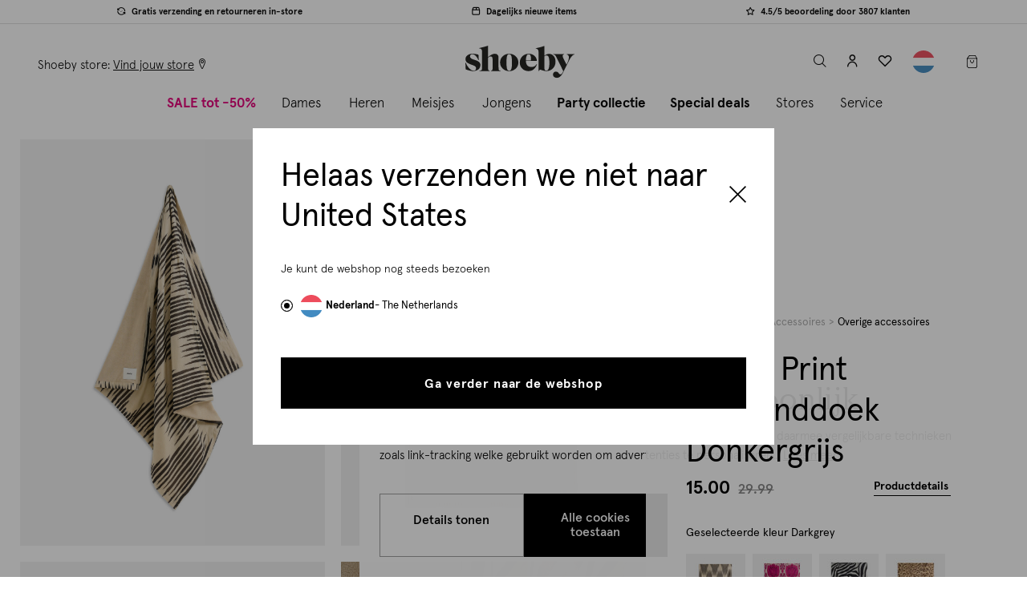

--- FILE ---
content_type: text/html;charset=UTF-8
request_url: https://www.shoeby.nl/shoeby-accessoires-overige-accessoires-zigzag-print-badhanddoek-donkergrijs-darkgrey/1101257-15.html
body_size: 26483
content:
<!DOCTYPE html>
<html lang="nl">
<head>
<!--[if gt IE 9]><!-->
<script>//common/scripts.isml</script>
<script defer type="text/javascript" src="/on/demandware.static/Sites-NL-Site/-/nl_NL/v1767086601536/js/main.js"></script>

    
        <script defer type="text/javascript" src="/on/demandware.static/Sites-NL-Site/-/nl_NL/v1767086601536/js/productDetail.js"></script>
    

    
        <script defer type="text/javascript" src="/on/demandware.static/Sites-NL-Site/-/nl_NL/v1767086601536/js/storeAvailability.js"></script>
    


<!--<![endif]-->
<meta charset=UTF-8>

<meta http-equiv="x-ua-compatible" content="ie=edge">

<meta name="viewport" content="width=device-width, initial-scale=1, maximum-scale=1">










    <link rel="preload"
        as="image"
        imagesrcset="https://www.shoeby.nl/dw/image/v2/BGFJ_PRD/on/demandware.static/-/Sites-master-catalog/default/dwb0354ee2/products/1101257/06_1101257_15.jpg?sw=1200&amp;q=80"
        media="(min-width: 768px)"
    />


    <link rel="preload"
        as="image"
        imagesrcset="https://www.shoeby.nl/dw/image/v2/BGFJ_PRD/on/demandware.static/-/Sites-master-catalog/default/dwb0354ee2/products/1101257/06_1101257_15.jpg?sw=1200&amp;q=80"
        media="(max-width: 767px)"
    />




<link rel="preload" as="font" crossorigin="anonymous" href="/on/demandware.static/Sites-NL-Site/-/nl_NL/v1767086601536/fonts/icons/iconfont.woff"/>

    <link rel="preload" as="font" crossorigin="anonymous" href="/on/demandware.static/Sites-NL-Site/-/nl_NL/v1767086601536/fonts/apercu-regular-pro.woff2"/>
    <link rel="preload" as="font" crossorigin="anonymous" href="/on/demandware.static/Sites-NL-Site/-/nl_NL/v1767086601536/fonts/apercu-medium-pro.woff2"/>
    <link rel="preload" as="font" crossorigin="anonymous" href="/on/demandware.static/Sites-NL-Site/-/nl_NL/v1767086601536/fonts/apercu-light-pro.woff2"/>






  <title>Zigzag Print Badhanddoek Donkergrijs | Shoeby</title>


<meta name="description" content="Zigzag Print Badhanddoek Donkergrijs voor 29.99 EUR bij Shoeby ✓Iedere dag nieuwe fashion✓Gratis retourneren in een Shoeby winkel bij jou in de buurt."/>
<meta name="keywords" content="Shoeby Fashion"/>



    


<link rel="icon" type="image/png" href="/on/demandware.static/Sites-NL-Site/-/default/dwda1cc02f/images/favicon-196x196.png" sizes="196x196" />
<link rel="icon" type="image/png" href="/on/demandware.static/Sites-NL-Site/-/default/dw98350871/images/favicon-96x96.png" sizes="96x96" />
<link rel="icon" type="image/png" href="/on/demandware.static/Sites-NL-Site/-/default/dw5c7de621/images/favicon-32x32.png" sizes="32x32" />
<link rel="icon" type="image/png" href="/on/demandware.static/Sites-NL-Site/-/default/dw47122779/images/favicon-16x16.png" sizes="16x16" />
<link rel="icon" type="image/png" href="/on/demandware.static/Sites-NL-Site/-/default/dwb769a887/images/favicon-128.png" sizes="128x128" />
<link rel="icon" type="image/x-icon" href="/on/demandware.static/Sites-NL-Site/-/default/dwe33cd7e3/images/favicon.ico" />
<link rel="stylesheet" href="/on/demandware.static/Sites-NL-Site/-/nl_NL/v1767086601536/css/root/global.css" />


    <link rel="stylesheet" href="/on/demandware.static/Sites-NL-Site/-/nl_NL/v1767086601536/css/pages/detail.css"  />

    <link rel="stylesheet" href="/on/demandware.static/Sites-NL-Site/-/nl_NL/v1767086601536/css/pages/size-chart.css"  />

    <link rel="stylesheet" href="/on/demandware.static/Sites-NL-Site/-/nl_NL/v1767086601536/css/pages/instore-availability-modal.css"  />



    <meta name="google-site-verification" content="6MOIyXYwd1h-m2SfmWpMs3-IfpCwVqWbnlVUqy-Q0g8" />


<script>
  (function() {
   try {
     window.setTimeout(
      function(){
       dataLayer.push({'event' : 'afterLoad'});
      }, 1500);
    } catch (err) {}
  })();
</script>
<script>
    window.adyenUrls = {
        'Adyen-Sessions': '/on/demandware.store/Sites-NL-Site/nl_NL/Adyen-Sessions',
        'Adyen-fetchGiftCards': '/on/demandware.store/Sites-NL-Site/nl_NL/Adyen-fetchGiftCards',
        'Adyen-CheckBalance': '/on/demandware.store/Sites-NL-Site/nl_NL/Adyen-CheckBalance',
        'Adyen-PartialPaymentsOrder': '/on/demandware.store/Sites-NL-Site/nl_NL/Adyen-PartialPaymentsOrder',
        'Adyen-partialPayment': '/on/demandware.store/Sites-NL-Site/nl_NL/Adyen-partialPayment'
    }

    window.adyenTranslations = {
        'payment.ideal.placeholder': 'Selecteer jouw bank'
    };
</script>

<script>
    window.currentLocale = 'nl_NL';
</script>


    
    
    <script id="Cookiebot"
        
            data-culture="NL"
        
    src="https://consent.cookiebot.com/uc.js" data-cbid="309c4d01-469f-411a-a399-f9ac2439f414"
        data-blockingmode="auto" type="text/javascript" async></script>
    
    <script>
        window._vwo_code=window._vwo_code || (function(){
        var account_id=78095,
        settings_tolerance=2000,
        library_tolerance=2500,
        use_existing_jquery=false,
        is_spa=1,
        hide_element='body',
        // DO NOT EDIT BELOW THIS LINE
        f=false,d=document,code={use_existing_jquery:function(){return use_existing_jquery;},library_tolerance:function(){return library_tolerance;},finish:function(){if(!f){f=true;var a=d.getElementById('_vis_opt_path_hides');if(a)a.parentNode.removeChild(a);}},finished:function(){return f;},load:function(a){var b=d.createElement('script');b.src=a;b.type='text/javascript';b.innerText;b.onerror=function(){_vwo_code.finish();};d.getElementsByTagName('head')[0].appendChild(b);},init:function(){window.settings_timer=setTimeout(function () {_vwo_code.finish() },settings_tolerance);var a=d.createElement('style'),b=hide_element?hide_element+'{opacity:0 !important;filter:alpha(opacity=0) !important;background:none !important;}':'',h=d.getElementsByTagName('head')[0];a.setAttribute('id','_vis_opt_path_hides');a.setAttribute('type','text/css');if(a.styleSheet)a.styleSheet.cssText=b;else a.appendChild(d.createTextNode(b));h.appendChild(a);this.load('https://dev.visualwebsiteoptimizer.com/j.php?a='+account_id+'&u='+encodeURIComponent(d.URL)+'&f='+(+is_spa)+'&r='+Math.random());return settings_timer; }};window._vwo_settings_timer = code.init(); return code; }());
    </script>

<meta property="al:ios:app_name" content="shoeby"/>


<meta property="al:ios:app_store_id" content="1106812357" />


<meta property="al:ios:url" content="shoeby://products/1101257-15-1MT" />



    <script>
        
        
            window.dataLayer = [{"country":"NL","environment":"production","siteVersion":"2.05.9_20251223_1","platform":"browser|desktop","pageType":"pdp","cartValueWithTax":0,"cartDiscountValueWithTax":0,"cartQuantity":0,"cartProductQuantity":0,"cartProductIds":[],"currencyCode":"EUR","visitorId":"empty","visitorGuestId":"acpTbRv3wAhZ4JkdaDnrRemTfF","visitorCardId":"empty","visitorStatus":"not_logged","visitorType":"unknown","visitorLoyalty":"empty","visitorEmail":"empty","visitorAge":"empty","visitorHashedEmail":"empty","visitorGender":"empty","visitorFirstname":"empty","visitorLastname":"empty","cookiesAccepted":"no","crmType":"empty"}]
;
            window.eventDataLayer = [{"event":"productDetail","ecommerce":{"currencyCode":"EUR","detail":{"products":[{"id":"1101257","name":"Zigzag Print Badhanddoek Donkergrijs","brand":"SHOEBY ACCESSOIRES","variantSKU":"1101257-15-1MT","eventTag":"[EVENTTAG]","gender":"Ladies","supplierName":"empty","promotionTag":["Productkorting"],"color":"DARKGREY","variant":"1MT","price":15,"currency":"EUR","cmAvailable":"no","stockStatus":"out of stock","deliveryTime":"empty","lastSize":"No","lastSizes":null,"inStore":"No","category":"dames/accessoires/overige accessoires"}]}}}]
;
            window.extraDataLayerObjects = [{}]
;
        

        if (window.eventDataLayer && window.eventDataLayer.length > 0) {
            for (var i = 0; i < window.eventDataLayer.length; i++) {
                var eventDataLayerObj = window.eventDataLayer[i];

                if (eventDataLayerObj && Object.keys(eventDataLayerObj).length > 0) {
                    window.dataLayer.push(eventDataLayerObj);
                }
            }
        }

        if (window.extraDataLayerObjects && window.extraDataLayerObjects.length > 0) {
            for (var i = 0; i < window.extraDataLayerObjects.length; i++) {
                var extraDataLayerObj = window.extraDataLayerObjects[i];

                if (extraDataLayerObj && Object.keys(extraDataLayerObj).length > 0) {
                    window.dataLayer.push(extraDataLayerObj);
                }
            }
        }

        (function (w, d, s, l, i) {
            w[l] = w[l] || []; w[l].push({
            'gtm.start':
            new Date().getTime(), event: 'gtm.js'
            }); var f = d.getElementsByTagName(s)[0],
            j = d.createElement(s), dl = l != 'dataLayer' ? '&l=' + l : ''; j.async = true; j.src =
            'https://www.googletagmanager.com/gtm.js?id=' + i + dl + '&gtm_auth=58Ji9dvk8euepP51qCGHfw&gtm_preview=env-1&gtm_cookies_win=x';
            f.parentNode.insertBefore(j, f);
        })(window, document, 'script', 'dataLayer', 'GTM-TK64Z4J');
    </script>

    <script type="text/javascript" defer="defer" src="https://extend.vimeocdn.com/ga/50850707.js"></script>




    <script data-cfasync="false">(function(W,i,s,e,P,o,p){W['WisePopsObject']=P;W[P]=W[P]||function(){(W[P].q=W[P].q||[]).push(arguments)},W[P].l=1*new Date();o=i.createElement(s),p=i.getElementsByTagName(s)[0];o.defer=1;o.src=e;p.parentNode.insertBefore(o,p)})(window,document,'script','//loader.wisepops.com/get-loader.js?v=1&site=x2X5NhVH2Y','wisepops');</script>



<link rel="canonical" href="https://www.shoeby.nl/shoeby-accessoires-overige-accessoires-zigzag-print-badhanddoek-donkergrijs-darkgrey/1101257-15.html"/>



<link rel="alternate" href="https://www.shoeby.nl/shoeby-accessoires-overige-accessoires-zigzag-print-badhanddoek-donkergrijs-darkgrey/1101257-15.html" hreflang="nl-nl" />

<link rel="alternate" href="https://www.shoeby.nl/shoeby-accessoires-overige-accessoires-zigzag-print-badhanddoek-donkergrijs-darkgrey/1101257-15.html" hreflang="x-default" />

<link rel="alternate" href="https://www.shoebyfashion.com/de-de/shoeby-accessoires-overige-accessoires-badetuch-mit-zickzackmuster-dunkelgrau-darkgrey/1101257-15.html" hreflang="de-de" />


<script type="text/javascript">//<!--
/* <![CDATA[ (head-active_data.js) */
var dw = (window.dw || {});
dw.ac = {
    _analytics: null,
    _events: [],
    _category: "",
    _searchData: "",
    _anact: "",
    _anact_nohit_tag: "",
    _analytics_enabled: "true",
    _timeZone: "Europe/Amsterdam",
    _capture: function(configs) {
        if (Object.prototype.toString.call(configs) === "[object Array]") {
            configs.forEach(captureObject);
            return;
        }
        dw.ac._events.push(configs);
    },
	capture: function() { 
		dw.ac._capture(arguments);
		// send to CQ as well:
		if (window.CQuotient) {
			window.CQuotient.trackEventsFromAC(arguments);
		}
	},
    EV_PRD_SEARCHHIT: "searchhit",
    EV_PRD_DETAIL: "detail",
    EV_PRD_RECOMMENDATION: "recommendation",
    EV_PRD_SETPRODUCT: "setproduct",
    applyContext: function(context) {
        if (typeof context === "object" && context.hasOwnProperty("category")) {
        	dw.ac._category = context.category;
        }
        if (typeof context === "object" && context.hasOwnProperty("searchData")) {
        	dw.ac._searchData = context.searchData;
        }
    },
    setDWAnalytics: function(analytics) {
        dw.ac._analytics = analytics;
    },
    eventsIsEmpty: function() {
        return 0 == dw.ac._events.length;
    }
};
/* ]]> */
// -->
</script>
<script type="text/javascript">//<!--
/* <![CDATA[ (head-cquotient.js) */
var CQuotient = window.CQuotient = {};
CQuotient.clientId = 'bgfj-NL';
CQuotient.realm = 'BGFJ';
CQuotient.siteId = 'NL';
CQuotient.instanceType = 'prd';
CQuotient.locale = 'nl_NL';
CQuotient.fbPixelId = '__UNKNOWN__';
CQuotient.activities = [];
CQuotient.cqcid='';
CQuotient.cquid='';
CQuotient.cqeid='';
CQuotient.cqlid='';
CQuotient.apiHost='api.cquotient.com';
/* Turn this on to test against Staging Einstein */
/* CQuotient.useTest= true; */
CQuotient.useTest = ('true' === 'false');
CQuotient.initFromCookies = function () {
	var ca = document.cookie.split(';');
	for(var i=0;i < ca.length;i++) {
	  var c = ca[i];
	  while (c.charAt(0)==' ') c = c.substring(1,c.length);
	  if (c.indexOf('cqcid=') == 0) {
		CQuotient.cqcid=c.substring('cqcid='.length,c.length);
	  } else if (c.indexOf('cquid=') == 0) {
		  var value = c.substring('cquid='.length,c.length);
		  if (value) {
		  	var split_value = value.split("|", 3);
		  	if (split_value.length > 0) {
			  CQuotient.cquid=split_value[0];
		  	}
		  	if (split_value.length > 1) {
			  CQuotient.cqeid=split_value[1];
		  	}
		  	if (split_value.length > 2) {
			  CQuotient.cqlid=split_value[2];
		  	}
		  }
	  }
	}
}
CQuotient.getCQCookieId = function () {
	if(window.CQuotient.cqcid == '')
		window.CQuotient.initFromCookies();
	return window.CQuotient.cqcid;
};
CQuotient.getCQUserId = function () {
	if(window.CQuotient.cquid == '')
		window.CQuotient.initFromCookies();
	return window.CQuotient.cquid;
};
CQuotient.getCQHashedEmail = function () {
	if(window.CQuotient.cqeid == '')
		window.CQuotient.initFromCookies();
	return window.CQuotient.cqeid;
};
CQuotient.getCQHashedLogin = function () {
	if(window.CQuotient.cqlid == '')
		window.CQuotient.initFromCookies();
	return window.CQuotient.cqlid;
};
CQuotient.trackEventsFromAC = function (/* Object or Array */ events) {
try {
	if (Object.prototype.toString.call(events) === "[object Array]") {
		events.forEach(_trackASingleCQEvent);
	} else {
		CQuotient._trackASingleCQEvent(events);
	}
} catch(err) {}
};
CQuotient._trackASingleCQEvent = function ( /* Object */ event) {
	if (event && event.id) {
		if (event.type === dw.ac.EV_PRD_DETAIL) {
			CQuotient.trackViewProduct( {id:'', alt_id: event.id, type: 'raw_sku'} );
		} // not handling the other dw.ac.* events currently
	}
};
CQuotient.trackViewProduct = function(/* Object */ cqParamData){
	var cq_params = {};
	cq_params.cookieId = CQuotient.getCQCookieId();
	cq_params.userId = CQuotient.getCQUserId();
	cq_params.emailId = CQuotient.getCQHashedEmail();
	cq_params.loginId = CQuotient.getCQHashedLogin();
	cq_params.product = cqParamData.product;
	cq_params.realm = cqParamData.realm;
	cq_params.siteId = cqParamData.siteId;
	cq_params.instanceType = cqParamData.instanceType;
	cq_params.locale = CQuotient.locale;
	
	if(CQuotient.sendActivity) {
		CQuotient.sendActivity(CQuotient.clientId, 'viewProduct', cq_params);
	} else {
		CQuotient.activities.push({activityType: 'viewProduct', parameters: cq_params});
	}
};
/* ]]> */
// -->
</script>


    <script type="application/ld+json">
        {"@context":"http://schema.org/","@type":"Product","name":"Zigzag Print Badhanddoek Donkergrijs","description":"Holiday essentials! Een stijlvolle beach handdoek kan je niet missen in je garderobe. De Zigzag Print Badhanddoek heeft een dubbele laag, waardoor de handdoek niet alleen stijlvol is, maar ook nog is multifunctioneel is. Door de dubbele laag kan je het als een handdoek op het strand neerleggen of draag het als een omslagdoek voor de perfecte beach look. Best of both worlds! De top laag is gemaakt van een zachte chiffon stof met een all-over zigzag print in de kleur donkergrijs en gebroken wit. De onderste laag heeft een zachte badstof in een beige kleur. Verder is het gemaakt van katoen en polyester, hierdoor is het sterk van kwaliteit, vormvast en is de stof comfortabel. Maak de look compleet met een bikini en je bent good to go! Het artikel heeft een totale lengte van 100 x 180 cm. ","mpn":"1101257-15-1MT","sku":"1101257-15-1MT","brand":{"@type":"Thing","name":"SHOEBY ACCESSOIRES"},"image":["https://www.shoeby.nl/dw/image/v2/BGFJ_PRD/on/demandware.static/-/Sites-master-catalog/default/dwb0354ee2/products/1101257/06_1101257_15.jpg?sw=1200&q=80","https://www.shoeby.nl/dw/image/v2/BGFJ_PRD/on/demandware.static/-/Sites-master-catalog/default/dw65193ab0/products/1101257/05_1101257_15.jpg?sw=1200&q=80","https://www.shoeby.nl/dw/image/v2/BGFJ_PRD/on/demandware.static/-/Sites-master-catalog/default/dw8fc219ee/products/1101257/00_1101257_15.jpg?sw=1200&q=80","https://www.shoeby.nl/dw/image/v2/BGFJ_PRD/on/demandware.static/-/Sites-master-catalog/default/dw4786f182/products/1101257/08_1101257_15.jpg?sw=1200&q=80"],"offers":{"url":{},"itemCondition":"http://schema.org/NewCondition","seller":{"@type":"Organization","name":"Shoeby"},"availability":"http://schema.org/OutOfStock","@type":"Offer","priceCurrency":"EUR","price":"15.00"}}
    </script>


    <script type="application/ld+json">
        {"@context":"http://schema.org/","@type":"BreadcrumbList","itemListElement":[{"@type":"ListItem","item":"https://www.shoeby.nl/","name":"Home","position":1},{"@type":"ListItem","item":"https://www.shoeby.nl/dames","name":"Dames","position":2},{"@type":"ListItem","item":"https://www.shoeby.nl/dames/accessoires","name":"Accessoires","position":3},{"@type":"ListItem","item":"https://www.shoeby.nl/dames/accessoires/overige-accessoires","name":"Overige accessoires","position":4}]}
    </script>


</head>
<body>
    <noscript>
        <iframe src="https://www.googletagmanager.com/ns.html?id=GTM-TK64Z4J&gtm_auth=58Ji9dvk8euepP51qCGHfw&gtm_preview=env-1&gtm_cookies_win=x" height="0" width="0"
        style="display:none;visibility:hidden"></iframe>
    </noscript>

<script>
function fasletWidgetLoader() {
try {
FasletWidget.create({
shopId: 'shoeby',
brandIdentifier: 'shoeby',
});
FasletWidget.setLocale('nl_NL');
document.removeEventListener('DOMContentLoaded', fasletWidgetLoader);
} catch (e) { console.error(e); }
};
if (document.readyState === 'complete') {
fasletWidgetLoader();
} else {
document.addEventListener('DOMContentLoaded', fasletWidgetLoader);
}
</script>






<div class="page js-page-wrapper footer-space pdp

header-transparent--bg
"
data-action="Product-Show" data-querystring="pid=1101257-15">

	 

	







    







<header class="js-main-header main-header">
<a href="#maincontent" class="skip" aria-label="Skip to main content">Skip to main content</a>
<a href="#footercontent" class="skip" aria-label="Skip to footer content">Skip to footer content</a>




































<div class="usp-bar js-usp-bar">
<ul class="usp-bar__list js-usp-list"><li class="usp-bar__item js-usp-item"><span class="label-with-icon iconfont-return" id="null">Gratis verzending en retourneren in-store</span>
</li><li class="usp-bar__item js-usp-item"><span class="label-with-icon iconfont-package" id="null">Dagelijks nieuwe items</span>
</li><li class="usp-bar__item js-usp-item"><span class="label-with-icon iconfont-star" id="null">4.5/5 beoordeling door 3807 klanten</span>
</li></ul>
</div>
<div class="complete-top-navigation js-top-nav" role="navigation">
<div class="logo-nav-bar" >
<div class="logo-nav-bar__inner">
<div class="mini-menu__wrapper left">
<button class="mini-menu__item--icon js-menu-toggle js-gtm-menu-item"
type="button" data-menu-type="top" data-menu-item="hamburger"
>
<span class="burger-menu iconfont-menu" >
<span>
menu
</span>
</span>
</button>
<button class="mini-menu__item--icon search-btn--mobile js-header-search-toggle" type="button">
<span class="iconfont-search">
<span class="visually-hidden">
label.header.toggle
</span>
</span>
</button>
<div class="mini-menu__item location-desktop">
<span>
Shoeby store:&nbsp;
</span>
<a class="location-link" href="/winkels">
<span class="location-link__text">
Vind jouw store
</span>
<span class="iconfont-location"></span>
</a>

</div>
</div>
<div class="header-logo">
<a class="header-logo__link js-gtm-menu-item" href="/"
title="Shoeby Fashion Home"
data-menu-type="top" data-menu-item="home">
<svg class="header-logo__icon" xmlns="http://www.w3.org/2000/svg" xmlns:xlink="http://www.w3.org/1999/xlink" width="136px"
    height="38px" viewBox="0 0 126 38" version="1.1">
    <g id="Product-listing" stroke="none" stroke-width="1" fill="none" fill-rule="evenodd">
        <g id="PLP_men" transform="translate(-186.000000, -6430.000000)" fill="#1D1D1B">
            <g id="Footer-MVP" transform="translate(0.000000, 6030.000000)">
                <g id="LOGO_SVG" transform="translate(186.000000, 400.000000)">
                    <path
                        d="M15.4798402,16.6942104 L15.106117,16.6942104 C14.5090151,15.2499807 13.6997201,13.912012 12.6788898,12.6793175 C11.0978037,10.762341 9.5417201,9.80401723 8.01063916,9.80401723 C7.30102559,9.80401723 6.68484282,10.0468057 6.16209086,10.5323828 C5.61433629,11.0301321 5.34029452,11.6459859 5.34029452,12.3806021 C5.34029452,13.8991817 6.54173577,15.0509467 8.9442893,15.8352392 L11.558707,16.6942104 C13.3384982,17.2666386 14.7202214,17.9700016 15.7038768,18.8039702 C16.7993859,19.7379493 17.3468115,20.9765655 17.3468115,22.5201478 C17.3468115,23.939046 16.9178193,25.2214167 16.058848,26.3662731 C15.2992292,27.3874324 14.1912188,28.1717248 12.7348167,28.7194794 C11.4649473,29.1925551 10.1704042,29.429093 8.85085849,29.429093 C7.63099426,29.429093 5.88212742,29.1053749 3.60392898,28.4582679 C2.38406475,28.1092183 1.30730757,27.7611556 0.373657441,27.412435 L-6.57963446e-05,19.7751243 L0.373657441,19.7751243 C1.3319812,22.0036465 2.43999164,23.8581164 3.69735979,25.3395211 C5.70151645,27.7299023 7.65566789,28.924764 9.56047206,28.924764 C10.4694486,28.924764 11.1912345,28.6322992 11.7264877,28.0470407 C12.1623885,27.5864663 12.3801744,26.9643619 12.3801744,26.1797405 C12.3801744,25.3332705 12.1311352,24.6611608 11.6333859,24.1634115 C11.0856313,23.6278292 10.1394799,23.1175786 8.79493159,22.6323305 L6.90887937,21.9598919 C4.69318747,21.1630982 3.03150078,20.3103775 1.92349034,19.401401 C0.716127415,18.4180747 0.112116971,17.1360329 0.112116971,15.5549467 C0.112116971,13.6504715 0.989840209,12.094717 2.7449577,10.8870251 C4.27603864,9.82869086 6.14366789,9.29935927 8.3465295,9.29935927 C10.1891561,9.29935927 12.442352,9.66683185 15.106117,10.401448 L15.4798402,16.6942104 Z"
                        id="Fill-1" />
                    <path
                        d="M29.0670486,11.1005342 C30.7932157,9.94547937 32.4562183,9.36778747 34.0557274,9.36778747 C35.4897587,9.36778747 36.5691478,9.81224178 37.2925786,10.7004924 C37.7238736,11.2337718 38.0031791,11.823965 38.1301661,12.471401 C38.257482,13.1441687 38.3206465,13.931093 38.3206465,14.8325029 L38.3206465,25.1523305 C38.3334768,26.2310616 38.3525577,26.9166595 38.3778893,27.2087953 C38.4410538,27.8940642 38.7206883,28.3766804 39.2158057,28.6556569 C39.5326151,28.833307 40.0152313,28.9477927 40.6626674,28.9984559 L40.6626674,29.3794167 L29.599999,29.3794167 L29.599999,28.9984559 C30.4507457,28.9096308 30.9836961,28.5984141 31.1995081,28.0654637 C31.3518266,27.6973332 31.4281504,26.7261791 31.4281504,25.1523305 L31.4281504,15.8414898 C31.4281504,14.6104402 31.2630016,13.7596935 30.9330329,13.2902366 C30.5139102,12.7191243 29.9427979,12.4335681 29.2193671,12.4335681 C28.3561191,12.4335681 27.3533828,12.9283567 26.2108292,13.9182627 L26.2108292,25.1523305 C26.2108292,26.7008475 26.287153,27.6720016 26.4394715,28.0654637 C26.6552836,28.5984141 27.1882339,28.9096308 28.0389807,28.9984559 L28.0389807,29.3794167 L16.1956386,29.3794167 L16.1956386,28.9984559 C17.503341,28.9349624 18.3537587,28.6494063 18.7472209,28.1417875 C19.0261974,27.7736569 19.1979258,27.1768841 19.2610903,26.3517979 C19.2995812,25.9076726 19.3183332,25.2536569 19.3183332,24.3904089 L19.3183332,8.37788146 C19.3183332,7.00701462 19.2357587,6.00427833 19.0709389,5.3693436 C18.8551269,4.60775091 18.4491634,4.03038799 17.8523906,3.63692585 C17.4207666,3.35762037 16.7986621,3.19872219 15.9864063,3.16056031 L15.9482444,2.76084752 C19.6930433,1.96142193 23.1137953,1.04093107 26.2108292,3.28981723e-05 L26.2108292,13.2520747 C27.3408815,12.3256621 28.2926256,11.608153 29.0670486,11.1005342"
                        id="Fill-4" />
                    <path
                        d="M48.3421864,11.4102705 C47.7575859,12.6173044 47.4651211,15.2794245 47.4651211,19.3972888 C47.4651211,23.8138684 47.8197634,26.5885003 48.5287191,27.7201974 C49.0389697,28.5413358 49.7479253,28.951905 50.6562439,28.951905 C51.6642439,28.951905 52.4228757,28.429482 52.9331264,27.384636 C53.5177269,26.1904324 53.8101916,23.5523279 53.8101916,19.4719676 C53.8101916,15.0060407 53.4555493,12.2064063 52.7462648,11.0743802 C52.2363431,10.2532418 51.5270585,9.84267258 50.6190689,9.84267258 C49.6110689,9.84267258 48.8524371,10.3650956 48.3421864,11.4102705 M57.710599,11.8767666 C60.0368287,13.8427614 61.1997791,16.3992783 61.1997791,19.5466465 C61.1997791,22.4828084 60.0368287,24.9399728 57.710599,26.9181399 C55.7074292,28.609764 53.3496172,29.455905 50.6378209,29.455905 C47.9256956,29.455905 45.5682125,28.609764 43.5650428,26.9181399 C41.2384841,24.9399728 40.0755337,22.4331321 40.0755337,19.3972888 C40.0755337,16.3117692 41.2384841,13.8049285 43.5650428,11.8767666 C45.6178888,10.1848136 47.9691211,9.33900157 50.6190689,9.33900157 C53.3311943,9.33900157 55.6949279,10.1848136 57.710599,11.8767666"
                        id="Fill-6" />
                    <path
                        d="M75.5495342,12.4463655 C75.2008136,10.7044073 74.4050068,9.83392167 73.1607979,9.83392167 C71.7178841,9.83392167 70.7536386,11.0031227 70.2680616,13.3418538 C70.044354,14.4120313 69.9325003,15.6496606 69.9325003,17.0557285 L75.8107457,17.0557285 C75.8107457,14.8785274 75.7235655,13.3418538 75.5495342,12.4463655 L75.5495342,12.4463655 Z M69.9325003,17.5034726 C69.9696752,22.2681149 72.097529,24.6509295 76.3147457,24.6509295 C77.9070172,24.6509295 79.2693305,24.2587833 80.4016856,23.4751488 C81.0859676,22.9902298 81.7518266,22.2621932 82.3982757,21.2920261 L82.752918,21.4594778 C82.0064585,23.400799 81.1665681,24.9368146 80.233247,26.0691697 C78.4172679,28.296047 75.9788554,29.4096501 72.9183384,29.4096501 C69.9575029,29.4096501 67.5000094,28.4082298 65.5471739,26.4050601 C63.7430381,24.551248 62.8412992,22.2809452 62.8412992,19.5934935 C62.8412992,16.433624 64.0230016,13.8458538 66.3867352,11.8305117 C68.3398997,10.1507311 70.6230329,9.31116971 73.2358057,9.31116971 C75.2008136,9.31116971 76.9681034,9.80266841 78.5353723,10.7853368 C80.1401452,11.8055091 81.2912522,13.1740731 81.9877065,14.8910287 C82.2614193,15.5628094 82.4663749,16.433624 82.6035603,17.5034726 L69.9325003,17.5034726 Z"
                        id="Fill-8" />
                    <path
                        d="M91.2118277,24.8027546 C91.2118277,26.2963316 91.3845431,27.351376 91.7303029,27.9685457 C92.1004073,28.5978877 92.6929034,28.9127232 93.5077911,28.9127232 C95.8774465,28.9127232 97.0621097,25.8768799 97.0621097,19.8042063 C97.0621097,16.6568381 96.7288512,14.355282 96.0623342,12.8985509 C95.5563603,11.8004099 94.698705,11.2513394 93.4890392,11.2513394 C92.699154,11.2513394 91.9401932,11.6030209 91.2118277,12.3063838 L91.2118277,24.8027546 Z M96.7472742,9.4554282 C98.9442141,9.4554282 100.740125,10.3440078 102.134679,12.1211671 C103.467713,13.8121332 104.133901,15.8982063 104.133901,18.3787285 C104.133901,21.4149008 103.226898,23.9388486 101.412564,25.9505718 C100.511812,26.9503473 99.4255144,27.7586554 98.154329,28.3758251 C96.6732533,29.0670157 95.1490809,29.4127755 93.581483,29.4127755 C92.3471436,29.4127755 91.0141097,29.1841332 89.5827102,28.7278355 C89.496188,28.7028329 88.8790183,28.4932715 87.73153,28.0981645 C87.2377285,27.9376214 86.8610444,27.8573499 86.6018068,27.8573499 C85.7504021,27.8573499 85.176329,28.3758251 84.8802454,29.4127755 L84.510141,29.4127755 L84.510141,8.49282768 C84.510141,7.15979373 84.4298695,6.18469191 84.2693264,5.56752219 C84.059765,4.82698433 83.664658,4.26541253 83.0846632,3.88280679 C82.6652115,3.61139687 82.0602141,3.45710444 81.27,3.4199295 L81.233154,3.03107311 C85.0098642,2.22901567 88.3361984,1.33418538 91.2118277,0.346911227 L91.2118277,11.6954648 C93.0014883,10.2018877 94.8467467,9.4554282 96.7472742,9.4554282 L96.7472742,9.4554282 Z"
                        id="Fill-10" />
                    <path
                        d="M118.479708,18.4123504 C119.209719,16.7388204 119.574559,15.1597081 119.574559,13.6756715 C119.574559,12.6186533 119.360721,11.8008047 118.932716,11.2221258 C118.580705,10.7309561 117.989196,10.3789457 117.158846,10.1651076 L117.158846,9.78743655 L125.934105,9.78743655 L125.934105,10.1651076 C124.839912,10.4546115 123.927974,11.0145384 123.197964,11.8445593 C121.902105,13.3545854 120.656251,15.3107107 119.461061,17.7139222 L112.648178,31.4531859 C110.736136,35.30293 108.433593,37.2278021 105.740878,37.2278021 C104.432517,37.2278021 103.338324,36.8629614 102.45764,36.1329509 C101.626632,35.4539326 101.211786,34.5229144 101.211786,33.3402251 C101.211786,32.3713739 101.532544,31.5722773 102.174387,30.9435932 C102.840904,30.3017499 103.659081,29.9809927 104.627933,29.9809927 C105.357285,29.9809927 105.986298,30.1635775 106.514972,30.5280893 C106.892314,30.7797603 107.31999,31.2202668 107.79833,31.8492799 C108.201003,32.3776245 108.534262,32.7329248 108.798434,32.9155097 C109.062606,33.0977655 109.358032,33.1892225 109.685369,33.1892225 C110.52822,33.1892225 111.270732,32.6796298 111.912246,31.6604444 C112.163917,31.2577708 112.56034,30.5280893 113.101186,29.4714 L105.401369,13.8263452 C104.82269,12.6561572 104.420345,11.9264757 104.193348,11.6369718 C103.740669,11.0329614 103.237656,10.6243661 102.683651,10.4105279 C102.407306,10.3095305 101.985551,10.2279431 101.419374,10.1651076 L101.419374,9.78743655 L114.082867,9.78743655 L114.082867,10.1651076 C112.950183,10.2529457 112.384006,10.8128726 112.384006,11.8445593 C112.384006,12.5492381 112.661008,13.4677551 113.214356,14.5997812 L116.800585,21.9413373 C117.504606,20.5444809 118.064862,19.3683713 118.479708,18.4123504"
                        id="Fill-12" />
                </g>
            </g>
        </g>
    </g>
</svg>

</a>
</div>
<div class="mini-menu__wrapper right">
<a href="/winkels" class="mini-menu__item--icon iconfont-location"></a>

<button class="mini-menu__item--icon search-btn js-header-search-toggle" type="button">
<span class="iconfont-search">
<span class="visually-hidden">
label.header.toggle
</span>
</span>
</button>



    <a href="https://www.shoeby.nl/login"
        role="button"
        class="mini-menu__item--icon user"
        aria-label="Login to your account"
    >
        <span class="iconfont-account" aria-hidden="true"></span>
    </a>


<a class="mini-menu__item--icon wishlist-icon iconfont-heart js-wishlist-header-icon js-wishlist-items "
    data-menu-item="wishlist"
    data-wl-items=""
    href="https://www.shoeby.nl/wishlist">
    <span class="wishlist-quantity js-wishlist-header-count">
        
    </span>
</a>











    
    <button class="country-selector-button js-country-selector-flyout mini-menu__item--icon country-selector-btn"
        data-url="/on/demandware.store/Sites-NL-Site/nl_NL/Page-CountrySelector">
        <img src="/on/demandware.static/Sites-NL-Site/-/default/dw0e0360fb/img/svg/flag-nl.svg" alt="NL" />
        
    </button>
    


<div class="mini-menu__item--icon minicart js-minicart" data-action-url="/on/demandware.store/Sites-NL-Site/nl_NL/Cart-MiniCartShow">

<div class="minicart-total">
    
    <a class="minicart-link js-gtm-menu-item js-minicart-link iconfont-cart minicart-icon"
        href="https://www.shoeby.nl/cart"
        title="Cart 0 Items"
        aria-label="Cart 0 Items" aria-haspopup="true"
        data-menu-type="top" data-menu-item="cart">
        <span class="minicart-quantity js-minicart-quantity display-none">
            
        </span>
    </a>
</div>
<div class="popover popover-bottom"></div>

</div>
</div>
</div>
</div>
<nav class="main-menu js-main-menu">
<div class="menu-container" role="navigation">
<div class="welcome-message__container js-welcome-message">
<p class="welcome-message">Hi , Welkom terug!</p>
</div>
<div class="welcome-message__container-mobile">
<p class="welcome-message__text-mobile">Waar ben je naar op zoek?</p>
</div>
<button class="js-close-menu close-menu iconfont-close"></button>
<div class="nav-primary">
<div class="nav-primary-container">
<ul role="menu" class="nav-primary-menu mobile-tabs js-mobile-nav-tabs"><li class="nav-primary-item js-nav-primary-item has-dropdown">
        <a href='https://www.shoeby.nl/sale'
            class="nav-primary-link js-nav-primary-link is-tab has-image js-gtm-header-element"
            role="menuitem" data-text="SALE tot -50%"
            img-src="https://www.shoeby.nl/dw/image/v2/BGFJ_PRD/on/demandware.static/-/Library-Sites-SharedLibrary/default/dw3d7737c2/2025/SALE_najaar/Menu/Addtocart.jpg?sw=768&amp;sfrm=jpg&amp;q=90"
            style="background-size: 0; background-image: linear-gradient(rgba(0, 0, 0, 0.4), rgba(0, 0, 0, 0.4)), url('https://www.shoeby.nl/dw/image/v2/BGFJ_PRD/on/demandware.static/-/Library-Sites-SharedLibrary/default/dw3d7737c2/2025/SALE_najaar/Menu/Addtocart.jpg?sw=768&amp;sfrm=jpg&amp;q=90')"
        >
            <span class="font-bold  link-text"
                style="color:#e5007a"
            >
                SALE tot -50%
            </span>
        </a>

    <div class="js-nav-secondary nav-secondary">
        <div class="nav-secondary-container">
             
            
                <div class="nav-secondary-image">
                    <img src="https://www.shoeby.nl/dw/image/v2/BGFJ_PRD/on/demandware.static/-/Library-Sites-SharedLibrary/default/dw3d7737c2/2025/SALE_najaar/Menu/Addtocart.jpg?sw=768&amp;sfrm=jpg&amp;q=90" alt="" />
                    <div class="nav-secondary-image__text">
                        <span>SALE tot -50%</span>
                    </div>
                </div>
            
             <div class="nav-seconday__back--button">
                <button class="tertiary-back-button nav-back-button js-nav-back" type="button">
                    Terug
                </button>
             </div>

            <ul class="nav-secondary-menu"><li role="link" class="nav-secondary-item has-dropdown"><a href='https://www.shoeby.nl/sale/dames' role='secondary-link'
    class="js-nav-mobile-link nav-secondary-link  js-gtm-header-element"
    
>
    Dames
</a>
<div class="nav-tertiary">
    <div class="nav-tertiary-container">
        <button class="tertiary-back-button nav-back-button js-nav-back" type="button">
            Terug
        </button>
        <div class="nav-all-links-container">
            <a href='https://www.shoeby.nl/sale/dames'
                class="nav-all-links"
            >
                Bekijk alle producten
            </a>
        </div>
        <ul class="nav-tertiary-menu"><li class="nav-tertiary-item">
    

    <a role="link" id="null" class="link-component  js-gtm-header-element" img-src="" href='https://www.shoeby.nl/sale/dames?prefn1=type&prefv1=T-shirts%7CTops&srule=aanbevolen'   >
    Tops en T-shirts
    </a>

</li><li class="nav-tertiary-item">
    

    <a role="link" id="null" class="link-component  js-gtm-header-element" img-src="" href='https://www.shoeby.nl/sale/dames?prefn1=type&prefv1=Truien%7CVesten&srule=aanbevolen'   >
    Truien en sweaters
    </a>

</li><li class="nav-tertiary-item">
    

    <a role="link" id="null" class="link-component  js-gtm-header-element" img-src="" href='https://www.shoeby.nl/sale/dames?prefn1=type&prefv1=Broeken%7CLeggings%7CShorts&srule=aanbevolen'   >
    Broeken en leggings
    </a>

</li><li class="nav-tertiary-item">
    

    <a role="link" id="null" class="link-component  js-gtm-header-element" img-src="" href='https://www.shoeby.nl/sale/dames?prefn1=type&prefv1=Jeans&srule=aanbevolen'   >
    Jeans
    </a>

</li><li class="nav-tertiary-item">
    

    <a role="link" id="null" class="link-component  js-gtm-header-element" img-src="" href='https://www.shoeby.nl/sale/dames?prefn1=type&prefv1=Blazers%7CGilets&srule=aanbevolen'   >
    Blazers en gilets
    </a>

</li><li class="nav-tertiary-item">
    

    <a role="link" id="null" class="link-component  js-gtm-header-element" img-src="" href='https://www.shoeby.nl/sale/dames?prefn1=type&prefv1=Blouses&srule=aanbevolen'   >
    Blouses
    </a>

</li><li class="nav-tertiary-item">
    

    <a role="link" id="null" class="link-component  js-gtm-header-element" img-src="" href='https://www.shoeby.nl/sale/dames?prefn1=type&prefv1=Jassen%7CJacks&srule=aanbevolen'   >
    Jassen en jacks
    </a>

</li><li class="nav-tertiary-item">
    

    <a role="link" id="null" class="link-component  js-gtm-header-element" img-src="" href='https://www.shoeby.nl/sale/dames?prefn1=type&prefv1=Jurken%7CRokken&srule=aanbevolen'   >
    Jurken en rokken
    </a>

</li><li class="nav-tertiary-item">
    

    <a role="link" id="null" class="link-component  js-gtm-header-element" img-src="" href='https://www.shoeby.nl/sale?prefn1=type&prefv1=Sieraden%7CArmbanden&srule=aanbevolen'   >
    Sieraden -50%
    </a>

</li><li class="nav-tertiary-item">
    

    <a role="link" id="null" class="link-component  js-gtm-header-element" img-src="" href='https://www.shoeby.nl/sale/dames?prefn1=type&prefv1=Bagcharm%2C%20sleutelhangers%7CKraag%7COverige%20accessoires%7CRiemen%7CSjaals%7CMutsen%7CHandschoenen%7CHaarclips%7CHaarbanden%7CSleutelhangers%7CSokken%7CTassen%7CZwemkleding&srule=aanbevolen'   >
    Accessoires
    </a>

</li><li class="nav-tertiary-item">
    

    <a role="link" id="null" class="link-component  js-gtm-header-element" img-src="" href='https://www.shoeby.nl/sale/dames?prefn1=type&prefv1=Schoenen&srule=schoenen'   >
    Schoenen
    </a>

</li></ul>
    </div>
</div>
</li><li role="link" class="nav-secondary-item has-dropdown"><a href='https://www.shoeby.nl/sale/heren' role='secondary-link'
    class="js-nav-mobile-link nav-secondary-link  js-gtm-header-element"
    
>
    Heren
</a>
<div class="nav-tertiary">
    <div class="nav-tertiary-container">
        <button class="tertiary-back-button nav-back-button js-nav-back" type="button">
            Terug
        </button>
        <div class="nav-all-links-container">
            <a href='https://www.shoeby.nl/sale/heren'
                class="nav-all-links"
            >
                Bekijk alle producten
            </a>
        </div>
        <ul class="nav-tertiary-menu"><li class="nav-tertiary-item">
    

    <a role="link" id="null" class="link-component  js-gtm-header-element" img-src="" href='https://www.shoeby.nl/sale/heren?prefn1=type&prefv1=Polo%27s%7CT-shirts&srule=aanbevolen'   >
    T-shirts en polo's
    </a>

</li><li class="nav-tertiary-item">
    

    <a role="link" id="null" class="link-component  js-gtm-header-element" img-src="" href='https://www.shoeby.nl/sale/heren?prefn1=type&prefv1=Truien&srule=aanbevolen'   >
    Truien en sweaters
    </a>

</li><li class="nav-tertiary-item">
    

    <a role="link" id="null" class="link-component  js-gtm-header-element" img-src="" href='https://www.shoeby.nl/sale/heren?prefn1=type&prefv1=Jeans&srule=aanbevolen'   >
    Jeans
    </a>

</li><li class="nav-tertiary-item">
    

    <a role="link" id="null" class="link-component  js-gtm-header-element" img-src="" href='https://www.shoeby.nl/sale/heren?prefn1=type&prefv1=Broeken%7CShorts&srule=aanbevolen'   >
    Broeken
    </a>

</li><li class="nav-tertiary-item">
    

    <a role="link" id="null" class="link-component  js-gtm-header-element" img-src="" href='https://www.shoeby.nl/sale/heren?prefn1=type&prefv1=Overhemden&srule=aanbevolen'   >
    Overhemden en overshirts
    </a>

</li><li class="nav-tertiary-item">
    

    <a role="link" id="null" class="link-component  js-gtm-header-element" img-src="" href='https://www.shoeby.nl/sale/heren?prefn1=type&prefv1=Jassen%7CJacks&srule=aanbevolen'   >
    Jassen en jacks
    </a>

</li><li class="nav-tertiary-item">
    

    <a role="link" id="null" class="link-component  js-gtm-header-element" img-src="" href='https://www.shoeby.nl/sale/heren?prefn1=type&prefv1=Mutsen%7CPetten&srule=aanbevolen'   >
    Accessoires
    </a>

</li></ul>
    </div>
</div>
</li><li role="link" class="nav-secondary-item has-dropdown"><a href='https://www.shoeby.nl/sale/kinderen/meisjes' role='secondary-link'
    class="js-nav-mobile-link nav-secondary-link  js-gtm-header-element"
    
>
    Meisjes
</a>
<div class="nav-tertiary">
    <div class="nav-tertiary-container">
        <button class="tertiary-back-button nav-back-button js-nav-back" type="button">
            Terug
        </button>
        <div class="nav-all-links-container">
            <a href='https://www.shoeby.nl/sale/kinderen/meisjes'
                class="nav-all-links"
            >
                Bekijk alle producten
            </a>
        </div>
        <ul class="nav-tertiary-menu"><li class="nav-tertiary-item">
    

    <a role="link" id="null" class="link-component  js-gtm-header-element" img-src="" href='https://www.shoeby.nl/sale/kinderen/meisjes?prefn1=type&prefv1=T-shirts%7CTops&srule=aanbevolen'   >
    Tops en T-shirts
    </a>

</li><li class="nav-tertiary-item">
    

    <a role="link" id="null" class="link-component  js-gtm-header-element" img-src="" href='https://www.shoeby.nl/sale/kinderen/meisjes?prefn1=type&prefv1=Truien%7CVesten&srule=aanbevolen'   >
    Truien en sweaters
    </a>

</li><li class="nav-tertiary-item">
    

    <a role="link" id="null" class="link-component  js-gtm-header-element" img-src="" href='https://www.shoeby.nl/sale/kinderen/meisjes?prefn1=type&prefv1=Broeken%7CLeggings%7CShorts&srule=aanbevolen'   >
    Broeken en leggings
    </a>

</li><li class="nav-tertiary-item">
    

    <a role="link" id="null" class="link-component  js-gtm-header-element" img-src="" href='https://www.shoeby.nl/sale/kinderen/meisjes?prefn1=type&prefv1=Jeans&srule=aanbevolen'   >
    Jeans
    </a>

</li><li class="nav-tertiary-item">
    

    <a role="link" id="null" class="link-component  js-gtm-header-element" img-src="" href='https://www.shoeby.nl/sale/kinderen/meisjes?prefn1=type&prefv1=Blazers%7CGilets&srule=aanbevolen'   >
    Blazers en gilets
    </a>

</li><li class="nav-tertiary-item">
    

    <a role="link" id="null" class="link-component  js-gtm-header-element" img-src="" href='https://www.shoeby.nl/sale/kinderen/meisjes?prefn1=type&prefv1=Blouses&srule=aanbevolen'   >
    Blouses
    </a>

</li><li class="nav-tertiary-item">
    

    <a role="link" id="null" class="link-component  js-gtm-header-element" img-src="" href='https://www.shoeby.nl/sale/kinderen/meisjes?prefn1=type&prefv1=Jacks%7CJassen&srule=aanbevolen'   >
    Jassen en jacks
    </a>

</li><li class="nav-tertiary-item">
    

    <a role="link" id="null" class="link-component  js-gtm-header-element" img-src="" href='https://www.shoeby.nl/sale/kinderen/meisjes?prefn1=type&prefv1=Jurken%7CRokken&srule=aanbevolen'   >
    Jurken en rokken
    </a>

</li><li class="nav-tertiary-item">
    

    <a role="link" id="null" class="link-component  js-gtm-header-element" img-src="" href='https://www.shoeby.nl/sale/kinderen/meisjes?prefn1=type&prefv1=Sieraden%7COverige%20accessoires%7CRiemen%7CTassen%7CSjaals%7CMutsen%7CHaarclips%7CHaarbanden%7CArmbanden%7CPanty%27s&srule=aanbevolen'   >
    Accessoires
    </a>

</li><li class="nav-tertiary-item">
    

    <a role="link" id="null" class="link-component  js-gtm-header-element" img-src="" href='https://www.shoeby.nl/sale/kinderen/meisjes?prefn1=type&prefv1=Schoenen&srule=aanbevolen'   >
    Schoenen
    </a>

</li></ul>
    </div>
</div>
</li><li role="link" class="nav-secondary-item has-dropdown"><a href='https://www.shoeby.nl/sale/kinderen/jongens' role='secondary-link'
    class="js-nav-mobile-link nav-secondary-link  js-gtm-header-element"
    
>
    Jongens
</a>
<div class="nav-tertiary">
    <div class="nav-tertiary-container">
        <button class="tertiary-back-button nav-back-button js-nav-back" type="button">
            Terug
        </button>
        <div class="nav-all-links-container">
            <a href='https://www.shoeby.nl/sale/kinderen/jongens'
                class="nav-all-links"
            >
                Bekijk alle producten
            </a>
        </div>
        <ul class="nav-tertiary-menu"><li class="nav-tertiary-item">
    

    <a role="link" id="null" class="link-component  js-gtm-header-element" img-src="" href='https://www.shoeby.nl/sale/kinderen/jongens?prefn1=type&prefv1=T-shirts&srule=aanbevolen'   >
    T-shirts
    </a>

</li><li class="nav-tertiary-item">
    

    <a role="link" id="null" class="link-component  js-gtm-header-element" img-src="" href='https://www.shoeby.nl/sale/kinderen/jongens?prefn1=type&prefv1=Truien&srule=aanbevolen'   >
    Truien, sweaters en hoodies
    </a>

</li><li class="nav-tertiary-item">
    

    <a role="link" id="null" class="link-component  js-gtm-header-element" img-src="" href='https://www.shoeby.nl/sale/kinderen/jongens?prefn1=type&prefv1=Jeans&srule=aanbevolen'   >
    Jeans
    </a>

</li><li class="nav-tertiary-item">
    

    <a role="link" id="null" class="link-component  js-gtm-header-element" img-src="" href='https://www.shoeby.nl/sale/kinderen/jongens?prefn1=type&prefv1=Broeken&srule=aanbevolen'   >
    Broeken
    </a>

</li><li class="nav-tertiary-item">
    

    <a role="link" id="null" class="link-component  js-gtm-header-element" img-src="" href='https://www.shoeby.nl/sale/kinderen/jongens?prefn1=type&prefv1=Overhemden&srule=aanbevolen'   >
    Overhemden en overshirts
    </a>

</li><li class="nav-tertiary-item">
    

    <a role="link" id="null" class="link-component  js-gtm-header-element" img-src="" href='https://www.shoeby.nl/sale/kinderen/jongens?prefn1=type&prefv1=Jacks%7CJassen&srule=aanbevolen'   >
    Jassen en jacks
    </a>

</li><li class="nav-tertiary-item">
    

    <a role="link" id="null" class="link-component  js-gtm-header-element" img-src="" href='https://www.shoeby.nl/sale/kinderen/jongens?prefn1=type&prefv1=Tassen%7CMutsen%7CPetten&srule=aanbevolen'   >
    Accessoires
    </a>

</li></ul>
    </div>
</div>
</li></ul>
            <ul class="nav-featured-links"  role="menu"><li class="nav-featured-item">
    

    <a role="link" id="null" class="link-component  js-gtm-header-element" img-src="" href='https://www.shoeby.nl/sale'  style="color:#e5007a" >
    Shop alle SALE
    </a>

</li><li class="nav-featured-item">
    

    <a role="link" id="null" class="link-component  js-gtm-header-element" img-src="" href='https://www.shoeby.nl/sale?prefn1=type&prefv1=Sieraden%7CArmbanden&srule=aanbevolen'   >
    Alle sieraden -50%
    </a>

</li></ul>
        </div>
    </div>

</li><li class="nav-primary-item js-nav-primary-item has-dropdown">
        <a href='https://www.shoeby.nl/dames/kleding'
            class="nav-primary-link js-nav-primary-link is-tab has-image js-gtm-header-element"
            role="menuitem" data-text="Dames"
            img-src="https://www.shoeby.nl/dw/image/v2/BGFJ_PRD/on/demandware.static/-/Library-Sites-SharedLibrary/default/dwcb20dbe5/2025/Party_Collectie/menu/MOB_Menu_D.jpg?sw=768&amp;sfrm=jpg&amp;q=90"
            style="background-size: 0; background-image: linear-gradient(rgba(0, 0, 0, 0.4), rgba(0, 0, 0, 0.4)), url('https://www.shoeby.nl/dw/image/v2/BGFJ_PRD/on/demandware.static/-/Library-Sites-SharedLibrary/default/dwcb20dbe5/2025/Party_Collectie/menu/MOB_Menu_D.jpg?sw=768&amp;sfrm=jpg&amp;q=90')"
        >
            <span class=" link-text"
                
            >
                Dames
            </span>
        </a>

    <div class="js-nav-secondary nav-secondary">
        <div class="nav-secondary-container">
             
            
                <div class="nav-secondary-image">
                    <img src="https://www.shoeby.nl/dw/image/v2/BGFJ_PRD/on/demandware.static/-/Library-Sites-SharedLibrary/default/dwcb20dbe5/2025/Party_Collectie/menu/MOB_Menu_D.jpg?sw=768&amp;sfrm=jpg&amp;q=90" alt="Dames" />
                    <div class="nav-secondary-image__text">
                        <span>Dames</span>
                    </div>
                </div>
            
             <div class="nav-seconday__back--button">
                <button class="tertiary-back-button nav-back-button js-nav-back" type="button">
                    Terug
                </button>
             </div>

            <ul class="nav-secondary-menu"><li role="link" class="nav-secondary-item has-dropdown"><a href='https://www.shoeby.nl/dames/kleding' role='secondary-link'
    class="js-nav-mobile-link nav-secondary-link  js-gtm-header-element"
    
>
    Kleding
</a>
<div class="nav-tertiary">
    <div class="nav-tertiary-container">
        <button class="tertiary-back-button nav-back-button js-nav-back" type="button">
            Terug
        </button>
        <div class="nav-all-links-container">
            <a href='https://www.shoeby.nl/dames/kleding'
                class="nav-all-links"
            >
                Bekijk alle producten
            </a>
        </div>
        <ul class="nav-tertiary-menu"><li class="nav-tertiary-item">
    

    <a role="link" id="null" class="link-component  js-gtm-header-element" img-src="" href='https://www.shoeby.nl/dames/kleding/broeken'   >
    Broeken
    </a>

</li><li class="nav-tertiary-item">
    

    <a role="link" id="null" class="link-component  js-gtm-header-element" img-src="" href='https://www.shoeby.nl/dames/kleding/truien-en-sweaters'   >
    Truien en sweaters
    </a>

</li><li class="nav-tertiary-item">
    

    <a role="link" id="null" class="link-component  js-gtm-header-element" img-src="" href='https://www.shoeby.nl/dames/kleding/truien-en-sweaters/vesten'   >
    Vesten
    </a>

</li><li class="nav-tertiary-item">
    

    <a role="link" id="null" class="link-component  js-gtm-header-element" img-src="" href='https://www.shoeby.nl/dames/kleding/blouses'   >
    Blouses
    </a>

</li><li class="nav-tertiary-item">
    

    <a role="link" id="null" class="link-component  js-gtm-header-element" img-src="" href='https://www.shoeby.nl/dames/kleding/blazers/blazers'   >
    Blazers
    </a>

</li><li class="nav-tertiary-item">
    

    <a role="link" id="null" class="link-component  js-gtm-header-element" img-src="" href='https://www.shoeby.nl/dames/kleding/jassen-en-jacks/jassen'   >
    Winterjassen
    </a>

</li><li class="nav-tertiary-item">
    

    <a role="link" id="null" class="link-component  js-gtm-header-element" img-src="" href='https://www.shoeby.nl/dames/kleding/tops-en-t-shirts/tops'   >
    Tops
    </a>

</li><li class="nav-tertiary-item">
    

    <a role="link" id="null" class="link-component  js-gtm-header-element" img-src="" href='https://www.shoeby.nl/dames/kleding/jeans'   >
    Jeans
    </a>

</li><li class="nav-tertiary-item">
    

    <a role="link" id="null" class="link-component  js-gtm-header-element" img-src="" href='https://www.shoeby.nl/dames/kleding/jurken'   >
    Jurken
    </a>

</li><li class="nav-tertiary-item">
    

    <a role="link" id="null" class="link-component  js-gtm-header-element" img-src="" href='https://www.shoeby.nl/dames/kleding/jassen-en-jacks/jacks'   >
    Jacks
    </a>

</li><li class="nav-tertiary-item">
    

    <a role="link" id="null" class="link-component  js-gtm-header-element" img-src="" href='https://www.shoeby.nl/dames/kleding/tops-en-t-shirts/t-shirts'   >
    T-shirts
    </a>

</li><li class="nav-tertiary-item">
    

    <a role="link" id="null" class="link-component  js-gtm-header-element" img-src="" href='https://www.shoeby.nl/dames/kleding/rokken'   >
    Rokken
    </a>

</li><li class="nav-tertiary-item">
    

    <a role="link" id="null" class="link-component  js-gtm-header-element" img-src="" href='https://www.shoeby.nl/dames/kleding/gilets'   >
    Gilets
    </a>

</li><li class="nav-tertiary-item">
    

    <a role="link" id="null" class="link-component  js-gtm-header-element" img-src="" href='https://www.shoeby.nl/dames/kleding/shorts'   >
    Shorts
    </a>

</li></ul>
    </div>
</div>
</li><li role="link" class="nav-secondary-item has-dropdown"><a href='https://www.shoeby.nl/dames/accessoires' role='secondary-link'
    class="js-nav-mobile-link nav-secondary-link  js-gtm-header-element"
    
>
    Accessoires
</a>
<div class="nav-tertiary">
    <div class="nav-tertiary-container">
        <button class="tertiary-back-button nav-back-button js-nav-back" type="button">
            Terug
        </button>
        <div class="nav-all-links-container">
            <a href='https://www.shoeby.nl/dames/accessoires'
                class="nav-all-links"
            >
                Bekijk alle producten
            </a>
        </div>
        <ul class="nav-tertiary-menu"><li class="nav-tertiary-item">
    

    <a role="link" id="null" class="link-component  js-gtm-header-element" img-src="" href='https://www.shoeby.nl/dames/accessoires/sieraden'   >
    Sieraden
    </a>

</li><li class="nav-tertiary-item">
    

    <a role="link" id="null" class="link-component  js-gtm-header-element" img-src="" href='https://www.shoeby.nl/dames/accessoires/tassen'   >
    Tassen
    </a>

</li><li class="nav-tertiary-item">
    

    <a role="link" id="null" class="link-component  js-gtm-header-element" img-src="" href='https://www.shoeby.nl/dames/accessoires/bagcharms'   >
    Bagcharms
    </a>

</li><li class="nav-tertiary-item">
    

    <a role="link" id="null" class="link-component  js-gtm-header-element" img-src="" href='https://www.shoeby.nl/dames/accessoires/riemen'   >
    Riemen
    </a>

</li><li class="nav-tertiary-item">
    

    <a role="link" id="null" class="link-component  js-gtm-header-element" img-src="" href='https://www.shoeby.nl/dames/accessoires/haaraccessoires'   >
    Haaraccessoires
    </a>

</li><li class="nav-tertiary-item">
    

    <a role="link" id="null" class="link-component  js-gtm-header-element" img-src="" href='https://www.shoeby.nl/dames/accessoires/broches'   >
    Broches
    </a>

</li><li class="nav-tertiary-item">
    

    <a role="link" id="null" class="link-component  js-gtm-header-element" img-src="" href='https://www.shoeby.nl/fred-kerstballen'   >
    Kerstballen
    </a>

</li><li class="nav-tertiary-item">
    

    <a role="link" id="null" class="link-component  js-gtm-header-element" img-src="" href='https://www.shoeby.nl/dames/accessoires/sjaals-en-mutsen'   >
    Sjaals en mutsen
    </a>

</li><li class="nav-tertiary-item">
    

    <a role="link" id="null" class="link-component  js-gtm-header-element" img-src="" href='https://www.shoeby.nl/dames/accessoires/handschoenen'   >
    Handschoenen
    </a>

</li><li class="nav-tertiary-item">
    

    <a role="link" id="null" class="link-component  js-gtm-header-element" img-src="" href='https://www.shoeby.nl/dames/accessoires/panty-s-en-sokken'   >
    Panty's en sokken
    </a>

</li><li class="nav-tertiary-item">
    

    <a role="link" id="null" class="link-component  js-gtm-header-element" img-src="" href='https://www.shoeby.nl/giftcards'   >
    Giftcards
    </a>

</li><li class="nav-tertiary-item">
    

    <a role="link" id="null" class="link-component  js-gtm-header-element" img-src="" href='https://www.shoeby.nl/dames/accessoires/overige-accessoires'   >
    Overige accessoires
    </a>

</li></ul>
    </div>
</div>
</li><li role="link" class="nav-secondary-item has-dropdown"><a href='https://www.shoeby.nl/dames/schoenen' role='secondary-link'
    class="js-nav-mobile-link nav-secondary-link  js-gtm-header-element"
    
>
    Schoenen
</a>
<div class="nav-tertiary">
    <div class="nav-tertiary-container">
        <button class="tertiary-back-button nav-back-button js-nav-back" type="button">
            Terug
        </button>
        <div class="nav-all-links-container">
            <a href='https://www.shoeby.nl/dames/schoenen'
                class="nav-all-links"
            >
                Bekijk alle producten
            </a>
        </div>
        <ul class="nav-tertiary-menu"><li class="nav-tertiary-item">
    

    <a role="link" id="null" class="link-component  js-gtm-header-element" img-src="" href='https://www.shoeby.nl/dames/schoenen/hakken'   >
    Hakken
    </a>

</li><li class="nav-tertiary-item">
    

    <a role="link" id="null" class="link-component  js-gtm-header-element" img-src="" href='https://www.shoeby.nl/dames/schoenen/laarzen'   >
    Laarzen
    </a>

</li><li class="nav-tertiary-item">
    

    <a role="link" id="null" class="link-component  js-gtm-header-element" img-src="" href='https://www.shoeby.nl/dames/schoenen/instappers'   >
    Instappers
    </a>

</li><li class="nav-tertiary-item">
    

    <a role="link" id="null" class="link-component  js-gtm-header-element" img-src="" href='https://www.shoeby.nl/dames/schoenen/sneakers'   >
    Sneakers
    </a>

</li></ul>
    </div>
</div>
</li><li role="link" class="nav-secondary-item has-dropdown"><a href='https://www.shoeby.nl/dames/trends' role='secondary-link'
    class="js-nav-mobile-link nav-secondary-link  js-gtm-header-element"
    
>
    Trends
</a>
<div class="nav-tertiary">
    <div class="nav-tertiary-container">
        <button class="tertiary-back-button nav-back-button js-nav-back" type="button">
            Terug
        </button>
        <div class="nav-all-links-container">
            <a href='https://www.shoeby.nl/dames/trends'
                class="nav-all-links"
            >
                Bekijk alle producten
            </a>
        </div>
        <ul class="nav-tertiary-menu"><li class="nav-tertiary-item">
    

    <a role="link" id="null" class="link-component  js-gtm-header-element" img-src="" href='https://www.shoeby.nl/party-capsule-collectie'   >
    Party capsule
    </a>

</li><li class="nav-tertiary-item">
    

    <a role="link" id="null" class="link-component  js-gtm-header-element" img-src="" href='https://www.shoeby.nl/dames/trends/chocolate-brown'   >
    Chocolate brown
    </a>

</li><li class="nav-tertiary-item">
    

    <a role="link" id="null" class="link-component  js-gtm-header-element" img-src="" href='https://www.shoeby.nl/dames/trends/burgundy'   >
    Burgundy
    </a>

</li><li class="nav-tertiary-item">
    

    <a role="link" id="null" class="link-component  js-gtm-header-element" img-src="" href='https://www.shoeby.nl/dames/trends/polkadot'   >
    Polkadots
    </a>

</li><li class="nav-tertiary-item">
    

    <a role="link" id="null" class="link-component  js-gtm-header-element" img-src="" href='https://www.shoeby.nl/dames/trends/co-ord-sets'   >
    Co-ord sets
    </a>

</li><li class="nav-tertiary-item">
    

    <a role="link" id="null" class="link-component  js-gtm-header-element" img-src="" href='https://www.shoeby.nl/dames/trends/animal-print'   >
    Animal prints
    </a>

</li><li class="nav-tertiary-item">
    

    <a role="link" id="null" class="link-component  js-gtm-header-element" img-src="" href='https://www.shoeby.nl/dames/studio-collectie'   >
    Studio Collectie
    </a>

</li><li class="nav-tertiary-item">
    

    <a role="link" id="null" class="link-component  js-gtm-header-element" img-src="" href='https://www.shoeby.nl/dames/trends/sporty-statements'   >
    Sporty statements
    </a>

</li><li class="nav-tertiary-item"></li><li class="nav-tertiary-item">
    

    <a role="link" id="null" class="link-component  js-gtm-header-element" img-src="" href='https://www.shoeby.nl/dames/trends/pink-selections'   >
    Pink selections
    </a>

</li><li class="nav-tertiary-item">
    

    <a role="link" id="null" class="link-component  js-gtm-header-element" img-src="" href='https://www.shoeby.nl/dames/trends/butter-yellow'   >
    Butter yellow
    </a>

</li><li class="nav-tertiary-item">
    

    <a role="link" id="null" class="link-component  js-gtm-header-element" img-src="" href='https://www.shoeby.nl/dames/trends/denim'   >
    Denim
    </a>

</li><li class="nav-tertiary-item">
    

    <a role="link" id="null" class="link-component  js-gtm-header-element" img-src="" href='https://www.shoeby.nl/dames/trends/kant'   >
    Kant
    </a>

</li></ul>
    </div>
</div>
</li><li role="link" class="nav-secondary-item has-dropdown"><a href='https://www.shoeby.nl/dames/lonneke-nooteboom-collectie' role='secondary-link'
    class="js-nav-mobile-link nav-secondary-link font-bold  js-gtm-header-element"
    
>
    Collabs
</a>
<div class="nav-tertiary">
    <div class="nav-tertiary-container">
        <button class="tertiary-back-button nav-back-button js-nav-back" type="button">
            Terug
        </button>
        <div class="nav-all-links-container">
            <a href='https://www.shoeby.nl/dames/lonneke-nooteboom-collectie'
                class="nav-all-links"
            >
                Bekijk alle producten
            </a>
        </div>
        <ul class="nav-tertiary-menu"><li class="nav-tertiary-item">
    

    <a role="link" id="null" class="link-component  js-gtm-header-element" img-src="" href='https://www.shoeby.nl/fred-kerstballen'   >
    Fred kerstballen
    </a>

</li><li class="nav-tertiary-item">
    

    <a role="link" id="null" class="link-component  js-gtm-header-element" img-src="" href='https://www.shoeby.nl/monica-geuze-collectie'   >
    Monica Geuze
    </a>

</li><li class="nav-tertiary-item">
    

    <a role="link" id="null" class="link-component  js-gtm-header-element" img-src="" href='https://www.shoeby.nl/dames/lonneke-nooteboom-collectie'   >
    Lonneke Nooteboom
    </a>

</li><li class="nav-tertiary-item">
    

    <a role="link" id="null" class="link-component  js-gtm-header-element" img-src="" href='https://www.shoeby.nl/dames/by-mieke-collectie'   >
    By Mieke
    </a>

</li><li class="nav-tertiary-item">
    

    <a role="link" id="null" class="link-component  js-gtm-header-element" img-src="" href='https://www.shoeby.nl/fred-van-leer-collectie'   >
    Fred van Leer
    </a>

</li><li class="nav-tertiary-item"></li></ul>
    </div>
</div>
</li></ul>
            <ul class="nav-featured-links"  role="menu"><li class="nav-featured-item">
    

    <a role="link" id="null" class="link-component  js-gtm-header-element" img-src="" href='https://www.shoeby.nl/dames'   >
    Nieuw binnen
    </a>

</li><li class="nav-featured-item">
    

    <a role="link" id="null" class="link-component  js-gtm-header-element" img-src="" href='https://www.shoeby.nl/sale/dames'  style="color:#e5007a" >
    SALE tot -50%
    </a>

</li><li class="nav-featured-item">
    

    <a role="link" id="null" class="link-component  js-gtm-header-element" img-src="" href='https://www.shoeby.nl/party-collectie/dames'   >
    Party collectie
    </a>

</li><li class="nav-featured-item">
    

    <a role="link" id="null" class="link-component  js-gtm-header-element" img-src="" href='https://www.shoeby.nl/dames/kleding/tops-en-t-shirts/tops-2-voor-45'   >
    2 tops voor 45.-
    </a>

</li><li class="nav-featured-item">
    

    <a role="link" id="null" class="link-component  js-gtm-header-element" img-src="" href='https://www.shoeby.nl/dames/kleding/tops-en-t-shirts/tops-2-voor-20'   >
    2 tops voor 20.-
    </a>

</li><li class="nav-featured-item">
    

    <a role="link" id="null" class="link-component font-bold  js-gtm-header-element" img-src="" href='https://www.shoeby.nl/special-deals/dames/special-deals'  style="color:#000000" >
    Special deals
    </a>

</li></ul>
        </div>
    </div>

</li><li class="nav-primary-item js-nav-primary-item has-dropdown">
        <a href='https://www.shoeby.nl/heren/kleding'
            class="nav-primary-link js-nav-primary-link is-tab has-image js-gtm-header-element"
            role="menuitem" data-text="Heren"
            img-src="https://www.shoeby.nl/dw/image/v2/BGFJ_PRD/on/demandware.static/-/Library-Sites-SharedLibrary/default/dw0e465d1f/2025/Party_Collectie/menu/MOB_Menu_H.jpg?sw=768&amp;sfrm=jpg&amp;q=90"
            style="background-size: 0; background-image: linear-gradient(rgba(0, 0, 0, 0.4), rgba(0, 0, 0, 0.4)), url('https://www.shoeby.nl/dw/image/v2/BGFJ_PRD/on/demandware.static/-/Library-Sites-SharedLibrary/default/dw0e465d1f/2025/Party_Collectie/menu/MOB_Menu_H.jpg?sw=768&amp;sfrm=jpg&amp;q=90')"
        >
            <span class=" link-text"
                
            >
                Heren
            </span>
        </a>

    <div class="js-nav-secondary nav-secondary">
        <div class="nav-secondary-container">
             
            
                <div class="nav-secondary-image">
                    <img src="https://www.shoeby.nl/dw/image/v2/BGFJ_PRD/on/demandware.static/-/Library-Sites-SharedLibrary/default/dw0e465d1f/2025/Party_Collectie/menu/MOB_Menu_H.jpg?sw=768&amp;sfrm=jpg&amp;q=90" alt="Heren" />
                    <div class="nav-secondary-image__text">
                        <span>Heren</span>
                    </div>
                </div>
            
             <div class="nav-seconday__back--button">
                <button class="tertiary-back-button nav-back-button js-nav-back" type="button">
                    Terug
                </button>
             </div>

            <ul class="nav-secondary-menu"><li role="link" class="nav-secondary-item has-dropdown"><a href='https://www.shoeby.nl/heren/kleding' role='secondary-link'
    class="js-nav-mobile-link nav-secondary-link  js-gtm-header-element"
    
>
    Kleding
</a>
<div class="nav-tertiary">
    <div class="nav-tertiary-container">
        <button class="tertiary-back-button nav-back-button js-nav-back" type="button">
            Terug
        </button>
        <div class="nav-all-links-container">
            <a href='https://www.shoeby.nl/heren/kleding'
                class="nav-all-links"
            >
                Bekijk alle producten
            </a>
        </div>
        <ul class="nav-tertiary-menu"><li class="nav-tertiary-item">
    

    <a role="link" id="null" class="link-component  js-gtm-header-element" img-src="" href='https://www.shoeby.nl/heren/kleding/jeans'   >
    Jeans
    </a>

</li><li class="nav-tertiary-item">
    

    <a role="link" id="null" class="link-component  js-gtm-header-element" img-src="" href='https://www.shoeby.nl/heren/kleding/truien-en-sweaters'   >
    Truien en sweaters
    </a>

</li><li class="nav-tertiary-item">
    

    <a role="link" id="null" class="link-component  js-gtm-header-element" img-src="" href='https://www.shoeby.nl/heren/kleding/jassen-en-jacks/jacks'   >
    Jacks
    </a>

</li><li class="nav-tertiary-item">
    

    <a role="link" id="null" class="link-component  js-gtm-header-element" img-src="" href='https://www.shoeby.nl/heren/kleding/overshirts'   >
    Overshirts
    </a>

</li><li class="nav-tertiary-item">
    

    <a role="link" id="null" class="link-component  js-gtm-header-element" img-src="" href='https://www.shoeby.nl/heren/kleding/jassen-en-jacks/winterjassen'   >
    Winterjassen
    </a>

</li><li class="nav-tertiary-item">
    

    <a role="link" id="null" class="link-component  js-gtm-header-element" img-src="" href='https://www.shoeby.nl/heren/kleding/broeken'   >
    Broeken
    </a>

</li><li class="nav-tertiary-item">
    

    <a role="link" id="null" class="link-component  js-gtm-header-element" img-src="" href='https://www.shoeby.nl/heren/kleding/overhemden'   >
    Overhemden
    </a>

</li><li class="nav-tertiary-item">
    

    <a role="link" id="null" class="link-component  js-gtm-header-element" img-src="" href='https://www.shoeby.nl/heren/kleding/t-shirts-en-polo-s'   >
    T-shirts en polo's
    </a>

</li><li class="nav-tertiary-item">
    

    <a role="link" id="null" class="link-component  js-gtm-header-element" img-src="" href='https://www.shoeby.nl/heren/kleding/shorts'   >
    Shorts
    </a>

</li></ul>
    </div>
</div>
</li><li role="link" class="nav-secondary-item has-dropdown"><a href='https://www.shoeby.nl/heren/accessoires' role='secondary-link'
    class="js-nav-mobile-link nav-secondary-link  js-gtm-header-element"
    
>
    Accessoires
</a>
<div class="nav-tertiary">
    <div class="nav-tertiary-container">
        <button class="tertiary-back-button nav-back-button js-nav-back" type="button">
            Terug
        </button>
        <div class="nav-all-links-container">
            <a href='https://www.shoeby.nl/heren/accessoires'
                class="nav-all-links"
            >
                Bekijk alle producten
            </a>
        </div>
        <ul class="nav-tertiary-menu"><li class="nav-tertiary-item">
    

    <a role="link" id="null" class="link-component  js-gtm-header-element" img-src="" href='https://www.shoeby.nl/heren/accessoires/riemen'   >
    Riemen
    </a>

</li><li class="nav-tertiary-item">
    

    <a role="link" id="null" class="link-component  js-gtm-header-element" img-src="" href='https://www.shoeby.nl/heren/accessoires/boxershorts'   >
    Boxershorts
    </a>

</li><li class="nav-tertiary-item">
    

    <a role="link" id="null" class="link-component  js-gtm-header-element" img-src="" href='https://www.shoeby.nl/heren/accessoires/mutsen-en-petten'   >
    Mutsen en petten
    </a>

</li><li class="nav-tertiary-item">
    

    <a role="link" id="null" class="link-component  js-gtm-header-element" img-src="" href='https://www.shoeby.nl/giftcards'   >
    Giftcards
    </a>

</li><li class="nav-tertiary-item">
    

    <a role="link" id="null" class="link-component  js-gtm-header-element" img-src="" href='https://www.shoeby.nl/heren/accessoires/overige-accessoires'   >
    Overige accessoires
    </a>

</li></ul>
    </div>
</div>
</li><li role="link" class="nav-secondary-item has-dropdown"><a href='https://www.shoeby.nl/heren/trends' role='secondary-link'
    class="js-nav-mobile-link nav-secondary-link  js-gtm-header-element"
    
>
    Trends
</a>
<div class="nav-tertiary">
    <div class="nav-tertiary-container">
        <button class="tertiary-back-button nav-back-button js-nav-back" type="button">
            Terug
        </button>
        <div class="nav-all-links-container">
            <a href='https://www.shoeby.nl/heren/trends'
                class="nav-all-links"
            >
                Bekijk alle producten
            </a>
        </div>
        <ul class="nav-tertiary-menu"><li class="nav-tertiary-item">
    

    <a role="link" id="null" class="link-component  js-gtm-header-element" img-src="" href='https://www.shoeby.nl/studio-collectie-men'   >
    Studio collectie
    </a>

</li><li class="nav-tertiary-item">
    

    <a role="link" id="null" class="link-component  js-gtm-header-element" img-src="" href='https://www.shoeby.nl/heren/trends/brown-tones'   >
    Brown tones
    </a>

</li><li class="nav-tertiary-item">
    

    <a role="link" id="null" class="link-component  js-gtm-header-element" img-src="" href='https://www.shoeby.nl/heren/trends/burgundy'   >
    Burgundy
    </a>

</li><li class="nav-tertiary-item">
    

    <a role="link" id="null" class="link-component  js-gtm-header-element" img-src="" href='https://www.shoeby.nl/heren/trends/neutral-base'   >
    Neutral base
    </a>

</li><li class="nav-tertiary-item">
    

    <a role="link" id="null" class="link-component  js-gtm-header-element" img-src="" href='https://www.shoeby.nl/heren/trends/bold-blue'   >
    Bold blue
    </a>

</li><li class="nav-tertiary-item"></li><li class="nav-tertiary-item"></li><li class="nav-tertiary-item"></li></ul>
    </div>
</div>
</li></ul>
            <ul class="nav-featured-links"  role="menu"><li class="nav-featured-item">
    

    <a role="link" id="null" class="link-component  js-gtm-header-element" img-src="" href='https://www.shoeby.nl/heren'   >
    Nieuw binnen
    </a>

</li><li class="nav-featured-item">
    

    <a role="link" id="null" class="link-component  js-gtm-header-element" img-src="" href='https://www.shoeby.nl/sale/heren'  style="color:#e5007a" >
    SALE tot -50%
    </a>

</li><li class="nav-featured-item">
    

    <a role="link" id="null" class="link-component  js-gtm-header-element" img-src="" href='https://www.shoeby.nl/party-collectie/heren'   >
    Party collectie
    </a>

</li><li class="nav-featured-item">
    

    <a role="link" id="null" class="link-component  js-gtm-header-element" img-src="" href='https://www.shoeby.nl/special-deals/heren/t-shirts-2-voor-30.-'   >
    2 t-shirts voor 30.-
    </a>

</li><li class="nav-featured-item">
    

    <a role="link" id="null" class="link-component font-bold  js-gtm-header-element" img-src="" href='https://www.shoeby.nl/heren/kleding/jeans/2-jeans-voor-119.-'   >
    2 jeans voor 119.-
    </a>

</li><li class="nav-featured-item">
    

    <a role="link" id="null" class="link-component  js-gtm-header-element" img-src="" href='https://www.shoeby.nl/heren/kleding/jeans/geselecteerde-jeans-voor-35.-'   >
    Selected jeans 35.-
    </a>

</li><li class="nav-featured-item">
    

    <a role="link" id="null" class="link-component  js-gtm-header-element" img-src="" href='https://www.shoeby.nl/special-deals/heren/special-deals'  style="color:#000000" >
    Special deals
    </a>

</li></ul>
        </div>
    </div>

</li><li class="nav-primary-item js-nav-primary-item has-dropdown">
        <a href='https://www.shoeby.nl/kinderen/meisjes/kleding'
            class="nav-primary-link js-nav-primary-link is-tab has-image js-gtm-header-element"
            role="menuitem" data-text="Meisjes"
            img-src="https://www.shoeby.nl/dw/image/v2/BGFJ_PRD/on/demandware.static/-/Library-Sites-SharedLibrary/default/dw2b8b9f4a/2025/Party_Collectie/menu/MOB_Menu_M.jpg?sw=768&amp;sfrm=jpg&amp;q=90"
            style="background-size: 0; background-image: linear-gradient(rgba(0, 0, 0, 0.4), rgba(0, 0, 0, 0.4)), url('https://www.shoeby.nl/dw/image/v2/BGFJ_PRD/on/demandware.static/-/Library-Sites-SharedLibrary/default/dw2b8b9f4a/2025/Party_Collectie/menu/MOB_Menu_M.jpg?sw=768&amp;sfrm=jpg&amp;q=90')"
        >
            <span class=" link-text"
                
            >
                Meisjes
            </span>
        </a>

    <div class="js-nav-secondary nav-secondary">
        <div class="nav-secondary-container">
             
            
                <div class="nav-secondary-image">
                    <img src="https://www.shoeby.nl/dw/image/v2/BGFJ_PRD/on/demandware.static/-/Library-Sites-SharedLibrary/default/dw2b8b9f4a/2025/Party_Collectie/menu/MOB_Menu_M.jpg?sw=768&amp;sfrm=jpg&amp;q=90" alt="Meisjes" />
                    <div class="nav-secondary-image__text">
                        <span>Meisjes</span>
                    </div>
                </div>
            
             <div class="nav-seconday__back--button">
                <button class="tertiary-back-button nav-back-button js-nav-back" type="button">
                    Terug
                </button>
             </div>

            <ul class="nav-secondary-menu"><li role="link" class="nav-secondary-item has-dropdown"><a href='https://www.shoeby.nl/kinderen/meisjes/kleding' role='secondary-link'
    class="js-nav-mobile-link nav-secondary-link  js-gtm-header-element"
    
>
    Kleding
</a>
<div class="nav-tertiary">
    <div class="nav-tertiary-container">
        <button class="tertiary-back-button nav-back-button js-nav-back" type="button">
            Terug
        </button>
        <div class="nav-all-links-container">
            <a href='https://www.shoeby.nl/kinderen/meisjes/kleding'
                class="nav-all-links"
            >
                Bekijk alle producten
            </a>
        </div>
        <ul class="nav-tertiary-menu"><li class="nav-tertiary-item">
    

    <a role="link" id="null" class="link-component  js-gtm-header-element" img-src="" href='https://www.shoeby.nl/kinderen/meisjes/kleding/broeken'   >
    Broeken
    </a>

</li><li class="nav-tertiary-item">
    

    <a role="link" id="null" class="link-component  js-gtm-header-element" img-src="" href='https://www.shoeby.nl/kinderen/meisjes/kleding/truien-en-vesten/sweaters-hoodies'   >
    Sweaters en hoodies
    </a>

</li><li class="nav-tertiary-item">
    

    <a role="link" id="null" class="link-component  js-gtm-header-element" img-src="" href='https://www.shoeby.nl/kinderen/meisjes/kleding/truien-en-vesten/gebreide-truien'   >
    Gebreide truien
    </a>

</li><li class="nav-tertiary-item">
    

    <a role="link" id="null" class="link-component  js-gtm-header-element" img-src="" href='https://www.shoeby.nl/kinderen/meisjes/kleding/truien-en-vesten/vesten'   >
    Vesten
    </a>

</li><li class="nav-tertiary-item">
    

    <a role="link" id="null" class="link-component  js-gtm-header-element" img-src="" href='https://www.shoeby.nl/kinderen/meisjes/kleding/tops-en-t-shirts/tops-lange-mouw'   >
    Tops lange mouw
    </a>

</li><li class="nav-tertiary-item">
    

    <a role="link" id="null" class="link-component  js-gtm-header-element" img-src="" href='https://www.shoeby.nl/kinderen/meisjes/kleding/blazers-en-gilets'   >
    Blazers en gilets
    </a>

</li><li class="nav-tertiary-item">
    

    <a role="link" id="null" class="link-component  js-gtm-header-element" img-src="" href='https://www.shoeby.nl/kinderen/meisjes/kleding/jassen-en-jacks/winterjassen'   >
    Winterjassen
    </a>

</li><li class="nav-tertiary-item">
    

    <a role="link" id="null" class="link-component  js-gtm-header-element" img-src="" href='https://www.shoeby.nl/kinderen/meisjes/kleding/jeans'   >
    Jeans
    </a>

</li><li class="nav-tertiary-item">
    

    <a role="link" id="null" class="link-component  js-gtm-header-element" img-src="" href='https://www.shoeby.nl/kinderen/meisjes/kleding/jurken'   >
    Jurken
    </a>

</li><li class="nav-tertiary-item">
    

    <a role="link" id="null" class="link-component  js-gtm-header-element" img-src="" href='https://www.shoeby.nl/kinderen/meisjes/kleding/rokken'   >
    Rokken
    </a>

</li><li class="nav-tertiary-item">
    

    <a role="link" id="null" class="link-component  js-gtm-header-element" img-src="" href='https://www.shoeby.nl/kinderen/meisjes/kleding/jassen-en-jacks/jacks'   >
    Jacks
    </a>

</li><li class="nav-tertiary-item">
    

    <a role="link" id="null" class="link-component  js-gtm-header-element" img-src="" href='https://www.shoeby.nl/kinderen/meisjes/kleding/blouses'   >
    Blouses
    </a>

</li><li class="nav-tertiary-item">
    

    <a role="link" id="null" class="link-component  js-gtm-header-element" img-src="" href='https://www.shoeby.nl/kinderen/meisjes/kleding/tops-en-t-shirts/tops-korte-mouw'   >
    Tops korte mouw
    </a>

</li><li class="nav-tertiary-item">
    

    <a role="link" id="null" class="link-component  js-gtm-header-element" img-src="" href='https://www.shoeby.nl/kinderen/meisjes/kleding/tops-en-t-shirts/t-shirts'   >
    T-shirts
    </a>

</li><li class="nav-tertiary-item"></li><li class="nav-tertiary-item">
    

    <a role="link" id="null" class="link-component  js-gtm-header-element" img-src="" href='https://www.shoeby.nl/kinderen/meisjes/kleding/shorts'   >
    Shorts
    </a>

</li></ul>
    </div>
</div>
</li><li role="link" class="nav-secondary-item has-dropdown"><a href='https://www.shoeby.nl/kinderen/meisjes/accessoires' role='secondary-link'
    class="js-nav-mobile-link nav-secondary-link  js-gtm-header-element"
    
>
    Accessoires
</a>
<div class="nav-tertiary">
    <div class="nav-tertiary-container">
        <button class="tertiary-back-button nav-back-button js-nav-back" type="button">
            Terug
        </button>
        <div class="nav-all-links-container">
            <a href='https://www.shoeby.nl/kinderen/meisjes/accessoires'
                class="nav-all-links"
            >
                Bekijk alle producten
            </a>
        </div>
        <ul class="nav-tertiary-menu"><li class="nav-tertiary-item">
    

    <a role="link" id="null" class="link-component  js-gtm-header-element" img-src="" href='https://www.shoeby.nl/kinderen/meisjes/accessoires/sieraden'   >
    Sieraden
    </a>

</li><li class="nav-tertiary-item">
    

    <a role="link" id="null" class="link-component  js-gtm-header-element" img-src="" href='https://www.shoeby.nl/kinderen/meisjes/accessoires/riemen'   >
    Riemen
    </a>

</li><li class="nav-tertiary-item">
    

    <a role="link" id="null" class="link-component  js-gtm-header-element" img-src="" href='https://www.shoeby.nl/kinderen/meisjes/accessoires/tassen'   >
    Tassen
    </a>

</li><li class="nav-tertiary-item">
    

    <a role="link" id="null" class="link-component  js-gtm-header-element" img-src="" href='https://www.shoeby.nl/kinderen/meisjes/accessoires/haaraccessoires'   >
    Haaraccessoires
    </a>

</li><li class="nav-tertiary-item">
    

    <a role="link" id="null" class="link-component  js-gtm-header-element" img-src="" href='https://www.shoeby.nl/kinderen/meisjes/accessoires/sleutelhangers'   >
    Sleutelhangers
    </a>

</li><li class="nav-tertiary-item"></li><li class="nav-tertiary-item">
    

    <a role="link" id="null" class="link-component  js-gtm-header-element" img-src="" href='https://www.shoeby.nl/kinderen/meisjes/accessoires?prefn1=type&prefv1=Sjaals%7CMutsen&srule=p-sorting'   >
    Mutsen en sjaals
    </a>

</li><li class="nav-tertiary-item">
    

    <a role="link" id="null" class="link-component  js-gtm-header-element" img-src="" href='https://www.shoeby.nl/kinderen/meisjes/accessoires/panty-s-en-sokken'   >
    Panty's en sokken
    </a>

</li><li class="nav-tertiary-item">
    

    <a role="link" id="null" class="link-component  js-gtm-header-element" img-src="" href='https://www.shoeby.nl/giftcards'   >
    Giftcards
    </a>

</li><li class="nav-tertiary-item">
    

    <a role="link" id="null" class="link-component  js-gtm-header-element" img-src="" href='https://www.shoeby.nl/kinderen/meisjes/accessoires/overige-accessoires'   >
    Overige accessoires
    </a>

</li></ul>
    </div>
</div>
</li><li role="link" class="nav-secondary-item has-dropdown"><a href='https://www.shoeby.nl/kinderen/meisjes/schoenen' role='secondary-link'
    class="js-nav-mobile-link nav-secondary-link  js-gtm-header-element"
    
>
    Schoenen
</a>
<div class="nav-tertiary">
    <div class="nav-tertiary-container">
        <button class="tertiary-back-button nav-back-button js-nav-back" type="button">
            Terug
        </button>
        <div class="nav-all-links-container">
            <a href='https://www.shoeby.nl/kinderen/meisjes/schoenen'
                class="nav-all-links"
            >
                Bekijk alle producten
            </a>
        </div>
        <ul class="nav-tertiary-menu"><li class="nav-tertiary-item">
    

    <a role="link" id="null" class="link-component  js-gtm-header-element" img-src="" href='https://www.shoeby.nl/kinderen/meisjes/schoenen/meisjes-laarzen'   >
    Laarzen
    </a>

</li><li class="nav-tertiary-item">
    

    <a role="link" id="null" class="link-component  js-gtm-header-element" img-src="" href='https://www.shoeby.nl/kinderen/meisjes/schoenen/meisjes-sneakers'   >
    Sneakers
    </a>

</li><li class="nav-tertiary-item"></li></ul>
    </div>
</div>
</li><li role="link" class="nav-secondary-item has-dropdown"><a href='https://www.shoeby.nl/kinderen/meisjes/trends' role='secondary-link'
    class="js-nav-mobile-link nav-secondary-link  js-gtm-header-element"
    
>
    Trends
</a>
<div class="nav-tertiary">
    <div class="nav-tertiary-container">
        <button class="tertiary-back-button nav-back-button js-nav-back" type="button">
            Terug
        </button>
        <div class="nav-all-links-container">
            <a href='https://www.shoeby.nl/kinderen/meisjes/trends'
                class="nav-all-links"
            >
                Bekijk alle producten
            </a>
        </div>
        <ul class="nav-tertiary-menu"><li class="nav-tertiary-item">
    

    <a role="link" id="null" class="link-component  js-gtm-header-element" img-src="" href='https://www.shoeby.nl/kinderen/meisjes/trends/bordeaux'   >
    Burgundy
    </a>

</li><li class="nav-tertiary-item">
    

    <a role="link" id="null" class="link-component  js-gtm-header-element" img-src="" href='https://www.shoeby.nl/kinderen/meisjes/trends/polkadot-print'   >
    Polkadot print
    </a>

</li><li class="nav-tertiary-item">
    

    <a role="link" id="null" class="link-component  js-gtm-header-element" img-src="" href='https://www.shoeby.nl/kinderen/meisjes/trends/animal-prints'   >
    Animal prints
    </a>

</li><li class="nav-tertiary-item">
    

    <a role="link" id="null" class="link-component  js-gtm-header-element" img-src="" href='https://www.shoeby.nl/kinderen/meisjes/trends/co-ord-sets'   >
    Co-ord sets
    </a>

</li><li class="nav-tertiary-item">
    

    <a role="link" id="null" class="link-component  js-gtm-header-element" img-src="" href='https://www.shoeby.nl/kinderen/meisjes/trends/ruffles'   >
    Ruffles
    </a>

</li><li class="nav-tertiary-item"></li><li class="nav-tertiary-item">
    

    <a role="link" id="null" class="link-component  js-gtm-header-element" img-src="" href='https://www.shoeby.nl/kinderen/meisjes/trends/funky-prints'   >
    Funky prints
    </a>

</li></ul>
    </div>
</div>
</li></ul>
            <ul class="nav-featured-links"  role="menu"><li class="nav-featured-item">
    

    <a role="link" id="null" class="link-component  js-gtm-header-element" img-src="" href='https://www.shoeby.nl/kinderen/meisjes'   >
    Nieuw binnen
    </a>

</li><li class="nav-featured-item">
    

    <a role="link" id="null" class="link-component  js-gtm-header-element" img-src="" href='https://www.shoeby.nl/sale/kinderen/meisjes'  style="color:#e5007a" >
    SALE tot -50%
    </a>

</li><li class="nav-featured-item">
    

    <a role="link" id="null" class="link-component  js-gtm-header-element" img-src="" href='https://www.shoeby.nl/party-collectie/kinderen/meisjes'   >
    Party collectie
    </a>

</li><li class="nav-featured-item">
    

    <a role="link" id="null" class="link-component  js-gtm-header-element" img-src="" href='https://www.shoeby.nl/kinderen/meisjes/kleding/jeans/jeans-2-voor-59'   >
    2 jeans voor 59.-
    </a>

</li><li class="nav-featured-item">
    

    <a role="link" id="null" class="link-component font-bold  js-gtm-header-element" img-src="" href='https://www.shoeby.nl/kinderen/meisjes/kleding/tops-en-t-shirts/t-shirts-2-voor-25'   >
    2 t-shirts voor 25.-
    </a>

</li><li class="nav-featured-item">
    

    <a role="link" id="null" class="link-component  js-gtm-header-element" img-src="" href='https://www.shoeby.nl/special-deals/meisjes/special-deals'  style="color:#000000" >
    Special deals
    </a>

</li></ul>
        </div>
    </div>

</li><li class="nav-primary-item js-nav-primary-item has-dropdown">
        <a href='https://www.shoeby.nl/kinderen/jongens/kleding'
            class="nav-primary-link js-nav-primary-link is-tab has-image js-gtm-header-element"
            role="menuitem" data-text="Jongens"
            img-src="https://www.shoeby.nl/dw/image/v2/BGFJ_PRD/on/demandware.static/-/Library-Sites-SharedLibrary/default/dwb7ad7f9d/2025/Party_Collectie/menu/MOB_Menu_J.jpg?sw=768&amp;sfrm=jpg&amp;q=90"
            style="background-size: 0; background-image: linear-gradient(rgba(0, 0, 0, 0.4), rgba(0, 0, 0, 0.4)), url('https://www.shoeby.nl/dw/image/v2/BGFJ_PRD/on/demandware.static/-/Library-Sites-SharedLibrary/default/dwb7ad7f9d/2025/Party_Collectie/menu/MOB_Menu_J.jpg?sw=768&amp;sfrm=jpg&amp;q=90')"
        >
            <span class=" link-text"
                
            >
                Jongens
            </span>
        </a>

    <div class="js-nav-secondary nav-secondary">
        <div class="nav-secondary-container">
             
            
                <div class="nav-secondary-image">
                    <img src="https://www.shoeby.nl/dw/image/v2/BGFJ_PRD/on/demandware.static/-/Library-Sites-SharedLibrary/default/dwb7ad7f9d/2025/Party_Collectie/menu/MOB_Menu_J.jpg?sw=768&amp;sfrm=jpg&amp;q=90" alt="Jongens" />
                    <div class="nav-secondary-image__text">
                        <span>Jongens</span>
                    </div>
                </div>
            
             <div class="nav-seconday__back--button">
                <button class="tertiary-back-button nav-back-button js-nav-back" type="button">
                    Terug
                </button>
             </div>

            <ul class="nav-secondary-menu"><li role="link" class="nav-secondary-item has-dropdown"><a href='https://www.shoeby.nl/kinderen/jongens/kleding' role='secondary-link'
    class="js-nav-mobile-link nav-secondary-link  js-gtm-header-element"
    
>
    Kleding
</a>
<div class="nav-tertiary">
    <div class="nav-tertiary-container">
        <button class="tertiary-back-button nav-back-button js-nav-back" type="button">
            Terug
        </button>
        <div class="nav-all-links-container">
            <a href='https://www.shoeby.nl/kinderen/jongens/kleding'
                class="nav-all-links"
            >
                Bekijk alle producten
            </a>
        </div>
        <ul class="nav-tertiary-menu"><li class="nav-tertiary-item">
    

    <a role="link" id="null" class="link-component  js-gtm-header-element" img-src="" href='https://www.shoeby.nl/kinderen/jongens/kleding/truien-en-sweaters/sweaters'   >
    Sweaters
    </a>

</li><li class="nav-tertiary-item">
    

    <a role="link" id="null" class="link-component  js-gtm-header-element" img-src="" href='https://www.shoeby.nl/kinderen/jongens/kleding/truien-en-sweaters/hoodies'   >
    Hoodies
    </a>

</li><li class="nav-tertiary-item">
    

    <a role="link" id="null" class="link-component  js-gtm-header-element" img-src="" href='https://www.shoeby.nl/kinderen/jongens/kleding/jeans'   >
    Jeans
    </a>

</li><li class="nav-tertiary-item">
    

    <a role="link" id="null" class="link-component  js-gtm-header-element" img-src="" href='https://www.shoeby.nl/kinderen/jongens/kleding/broeken'   >
    Broeken
    </a>

</li><li class="nav-tertiary-item">
    

    <a role="link" id="null" class="link-component  js-gtm-header-element" img-src="" href='https://www.shoeby.nl/kinderen/jongens/kleding/jassen-en-jacks/winterjassen'   >
    Winterjassen
    </a>

</li><li class="nav-tertiary-item">
    

    <a role="link" id="null" class="link-component  js-gtm-header-element" img-src="" href='https://www.shoeby.nl/kinderen/jongens/kleding/overshirts'   >
    Overshirts
    </a>

</li><li class="nav-tertiary-item">
    

    <a role="link" id="null" class="link-component  js-gtm-header-element" img-src="" href='https://www.shoeby.nl/kinderen/jongens/kleding/truien-en-sweaters/gebreide-truien'   >
    Gebreide truien
    </a>

</li><li class="nav-tertiary-item">
    

    <a role="link" id="null" class="link-component  js-gtm-header-element" img-src="" href='https://www.shoeby.nl/kinderen/jongens/kleding/overhemden'   >
    Overhemden
    </a>

</li><li class="nav-tertiary-item">
    

    <a role="link" id="null" class="link-component  js-gtm-header-element" img-src="" href='https://www.shoeby.nl/kinderen/jongens/kleding/jassen-en-jacks/jacks'   >
    Jacks
    </a>

</li><li class="nav-tertiary-item">
    

    <a role="link" id="null" class="link-component  js-gtm-header-element" img-src="" href='https://www.shoeby.nl/kinderen/jongens/kleding/t-shirts-en-polo-s'   >
    T-shirts
    </a>

</li><li class="nav-tertiary-item">
    

    <a role="link" id="null" class="link-component  js-gtm-header-element" img-src="" href='https://www.shoeby.nl/kinderen/jongens/kleding/shorts'   >
    Shorts
    </a>

</li></ul>
    </div>
</div>
</li><li role="link" class="nav-secondary-item has-dropdown"><a href='https://www.shoeby.nl/kinderen/jongens/accessoires' role='secondary-link'
    class="js-nav-mobile-link nav-secondary-link  js-gtm-header-element"
    
>
    Accessoires
</a>
<div class="nav-tertiary">
    <div class="nav-tertiary-container">
        <button class="tertiary-back-button nav-back-button js-nav-back" type="button">
            Terug
        </button>
        <div class="nav-all-links-container">
            <a href='https://www.shoeby.nl/kinderen/jongens/accessoires'
                class="nav-all-links"
            >
                Bekijk alle producten
            </a>
        </div>
        <ul class="nav-tertiary-menu"><li class="nav-tertiary-item">
    

    <a role="link" id="null" class="link-component  js-gtm-header-element" img-src="" href='https://www.shoeby.nl/kinderen/jongens/accessoires/riemen'   >
    Riemen
    </a>

</li><li class="nav-tertiary-item">
    

    <a role="link" id="null" class="link-component  js-gtm-header-element" img-src="" href='https://www.shoeby.nl/kinderen/jongens/accessoires/petten-en-mutsen'   >
    Petten en mutsen
    </a>

</li><li class="nav-tertiary-item"></li><li class="nav-tertiary-item">
    

    <a role="link" id="null" class="link-component  js-gtm-header-element" img-src="" href='https://www.shoeby.nl/kinderen/jongens/accessoires/sleutelhangers'   >
    Sleutelhangers
    </a>

</li><li class="nav-tertiary-item">
    

    <a role="link" id="null" class="link-component  js-gtm-header-element" img-src="" href='https://www.shoeby.nl/giftcards'   >
    Giftcards
    </a>

</li><li class="nav-tertiary-item">
    

    <a role="link" id="null" class="link-component  js-gtm-header-element" img-src="" href='https://www.shoeby.nl/kinderen/jongens/accessoires/overige-accessoires'   >
    Overige accessoires
    </a>

</li></ul>
    </div>
</div>
</li><li role="link" class="nav-secondary-item has-dropdown"><a href='https://www.shoeby.nl/kinderen/jongens/trends' role='secondary-link'
    class="js-nav-mobile-link nav-secondary-link  js-gtm-header-element"
    
>
    Trends
</a>
<div class="nav-tertiary">
    <div class="nav-tertiary-container">
        <button class="tertiary-back-button nav-back-button js-nav-back" type="button">
            Terug
        </button>
        <div class="nav-all-links-container">
            <a href='https://www.shoeby.nl/kinderen/jongens/trends'
                class="nav-all-links"
            >
                Bekijk alle producten
            </a>
        </div>
        <ul class="nav-tertiary-menu"><li class="nav-tertiary-item">
    

    <a role="link" id="null" class="link-component  js-gtm-header-element" img-src="" href='https://www.shoeby.nl/kinderen/jongens/trends/sporty'   >
    Sporty
    </a>

</li><li class="nav-tertiary-item">
    

    <a role="link" id="null" class="link-component  js-gtm-header-element" img-src="" href='https://www.shoeby.nl/kinderen/jongens/trends/backprints'   >
    Backprints
    </a>

</li><li class="nav-tertiary-item">
    

    <a role="link" id="null" class="link-component  js-gtm-header-element" img-src="" href='https://www.shoeby.nl/kinderen/jongens/trends/co-ord-sets'   >
    Co-ord sets
    </a>

</li><li class="nav-tertiary-item"></li><li class="nav-tertiary-item">
    

    <a role="link" id="null" class="link-component  js-gtm-header-element" img-src="" href='https://www.shoeby.nl/kinderen/jongens/trends/cargo'   >
    Cargo
    </a>

</li><li class="nav-tertiary-item"></li></ul>
    </div>
</div>
</li></ul>
            <ul class="nav-featured-links"  role="menu"><li class="nav-featured-item">
    

    <a role="link" id="null" class="link-component  js-gtm-header-element" img-src="" href='https://www.shoeby.nl/kinderen/jongens'   >
    Nieuw binnen
    </a>

</li><li class="nav-featured-item">
    

    <a role="link" id="null" class="link-component  js-gtm-header-element" img-src="" href='https://www.shoeby.nl/sale/kinderen/jongens'  style="color:#e5007a" >
    SALE tot -50%
    </a>

</li><li class="nav-featured-item">
    

    <a role="link" id="null" class="link-component  js-gtm-header-element" img-src="" href='https://www.shoeby.nl/party-collectie/kinderen/jongens'   >
    Party collectie
    </a>

</li><li class="nav-featured-item">
    

    <a role="link" id="null" class="link-component  js-gtm-header-element" img-src="" href='https://www.shoeby.nl/kinderen/jongens/kleding/jeans/jeans-2-voor-59.-'   >
    2 jeans voor 59.-
    </a>

</li><li class="nav-featured-item">
    

    <a role="link" id="null" class="link-component  js-gtm-header-element" img-src="" href='https://www.shoeby.nl/kinderen/jongens/kleding/t-shirts-en-polo-s/t-shirts-2-voor-25'   >
    2 t-shirts voor 25.-
    </a>

</li><li class="nav-featured-item">
    

    <a role="link" id="null" class="link-component  js-gtm-header-element" img-src="" href='https://www.shoeby.nl/special-deals/jongens/special-deals'  style="color:#000000" >
    Special deals
    </a>

</li></ul>
        </div>
    </div>

</li><li class="nav-primary-item js-nav-primary-item has-dropdown">
        <a href='https://www.shoeby.nl/party-collectie'
            class="nav-primary-link js-nav-primary-link is-tab has-image js-gtm-header-element"
            role="menuitem" data-text="Party collectie"
            img-src="https://www.shoeby.nl/dw/image/v2/BGFJ_PRD/on/demandware.static/-/Library-Sites-SharedLibrary/default/dw14ec1eb5/2025/Party_Collectie/menu/MOB_Menu.jpg?sw=768&amp;sfrm=jpg&amp;q=90"
            style="background-size: 0; background-image: linear-gradient(rgba(0, 0, 0, 0.4), rgba(0, 0, 0, 0.4)), url('https://www.shoeby.nl/dw/image/v2/BGFJ_PRD/on/demandware.static/-/Library-Sites-SharedLibrary/default/dw14ec1eb5/2025/Party_Collectie/menu/MOB_Menu.jpg?sw=768&amp;sfrm=jpg&amp;q=90')"
        >
            <span class="font-bold  link-text"
                
            >
                Party collectie
            </span>
        </a>

    <div class="js-nav-secondary nav-secondary">
        <div class="nav-secondary-container">
             
            
                <div class="nav-secondary-image">
                    <img src="https://www.shoeby.nl/dw/image/v2/BGFJ_PRD/on/demandware.static/-/Library-Sites-SharedLibrary/default/dw14ec1eb5/2025/Party_Collectie/menu/MOB_Menu.jpg?sw=768&amp;sfrm=jpg&amp;q=90" alt="" />
                    <div class="nav-secondary-image__text">
                        <span>Party collectie</span>
                    </div>
                </div>
            
             <div class="nav-seconday__back--button">
                <button class="tertiary-back-button nav-back-button js-nav-back" type="button">
                    Terug
                </button>
             </div>

            <ul class="nav-secondary-menu"><li role="link" class="nav-secondary-item has-dropdown"><a href='https://www.shoeby.nl/party-collectie/dames' role='secondary-link'
    class="js-nav-mobile-link nav-secondary-link font-bold  js-gtm-header-element"
    
>
    Dames
</a>
<div class="nav-tertiary">
    <div class="nav-tertiary-container">
        <button class="tertiary-back-button nav-back-button js-nav-back" type="button">
            Terug
        </button>
        <div class="nav-all-links-container">
            <a href='https://www.shoeby.nl/party-collectie/dames'
                class="nav-all-links"
            >
                Bekijk alle producten
            </a>
        </div>
        <ul class="nav-tertiary-menu"><li class="nav-tertiary-item">
    

    <a role="link" id="null" class="link-component  js-gtm-header-element" img-src="" href='https://www.shoeby.nl/party-collectie/dames'   >
    Shop collectie
    </a>

</li><li class="nav-tertiary-item">
    

    <a role="link" id="null" class="link-component  js-gtm-header-element" img-src="" href='https://www.shoeby.nl/party-capsule-collectie'   >
    Party capsule collectie
    </a>

</li><li class="nav-tertiary-item">
    

    <a role="link" id="null" class="link-component  js-gtm-header-element" img-src="" href='https://www.shoeby.nl/fred-kerstballen'   >
    Fred kerstballen
    </a>

</li></ul>
    </div>
</div>
</li><li role="link" class="nav-secondary-item has-dropdown"><a href='https://www.shoeby.nl/party-collectie/heren' role='secondary-link'
    class="js-nav-mobile-link nav-secondary-link  js-gtm-header-element"
    
>
    Heren
</a>
<div class="nav-tertiary">
    <div class="nav-tertiary-container">
        <button class="tertiary-back-button nav-back-button js-nav-back" type="button">
            Terug
        </button>
        <div class="nav-all-links-container">
            <a href='https://www.shoeby.nl/party-collectie/heren'
                class="nav-all-links"
            >
                Bekijk alle producten
            </a>
        </div>
        <ul class="nav-tertiary-menu"><li class="nav-tertiary-item">
    

    <a role="link" id="null" class="link-component  js-gtm-header-element" img-src="" href='https://www.shoeby.nl/party-collectie/heren'   >
    Shop collectie
    </a>

</li></ul>
    </div>
</div>
</li><li role="link" class="nav-secondary-item has-dropdown"><a href='https://www.shoeby.nl/party-collectie/kinderen/meisjes' role='secondary-link'
    class="js-nav-mobile-link nav-secondary-link  js-gtm-header-element"
    
>
    Meisjes
</a>
<div class="nav-tertiary">
    <div class="nav-tertiary-container">
        <button class="tertiary-back-button nav-back-button js-nav-back" type="button">
            Terug
        </button>
        <div class="nav-all-links-container">
            <a href='https://www.shoeby.nl/party-collectie/kinderen/meisjes'
                class="nav-all-links"
            >
                Bekijk alle producten
            </a>
        </div>
        <ul class="nav-tertiary-menu"><li class="nav-tertiary-item">
    

    <a role="link" id="null" class="link-component  js-gtm-header-element" img-src="" href='https://www.shoeby.nl/party-collectie/kinderen/meisjes'   >
    Shop collectie
    </a>

</li></ul>
    </div>
</div>
</li><li role="link" class="nav-secondary-item has-dropdown"><a href='https://www.shoeby.nl/party-collectie/kinderen/jongens' role='secondary-link'
    class="js-nav-mobile-link nav-secondary-link  js-gtm-header-element"
    
>
    Jongens
</a>
<div class="nav-tertiary">
    <div class="nav-tertiary-container">
        <button class="tertiary-back-button nav-back-button js-nav-back" type="button">
            Terug
        </button>
        <div class="nav-all-links-container">
            <a href='https://www.shoeby.nl/party-collectie/kinderen/jongens'
                class="nav-all-links"
            >
                Bekijk alle producten
            </a>
        </div>
        <ul class="nav-tertiary-menu"><li class="nav-tertiary-item">
    

    <a role="link" id="null" class="link-component  js-gtm-header-element" img-src="" href='https://www.shoeby.nl/party-collectie/kinderen/jongens'   >
    Shop collectie
    </a>

</li></ul>
    </div>
</div>
</li></ul>
            <ul class="nav-featured-links"  role="menu"><li class="nav-featured-item">
    

    <a role="link" id="null" class="link-component font-bold  js-gtm-header-element" img-src="" href='https://www.shoeby.nl/party-collectie'   >
    Shop collectie
    </a>

</li><li class="nav-featured-item">
    

    <a role="link" id="null" class="link-component  js-gtm-header-element" img-src="" href='https://www.shoeby.nl/party-capsule-collectie'   >
    Party capsule
    </a>

</li></ul>
        </div>
    </div>

</li><li class="nav-primary-item js-nav-primary-item has-dropdown">
        <a href='https://www.shoeby.nl/special-deals'
            class="nav-primary-link js-nav-primary-link is-tab  js-gtm-header-element"
            role="menuitem" data-text="Special deals"
            img-src=""
            style=""
        >
            <span class="font-bold  link-text"
                
            >
                Special deals
            </span>
        </a>

    <div class="js-nav-secondary nav-secondary">
        <div class="nav-secondary-container">
             
            
             <div class="nav-seconday__back--button">
                <button class="tertiary-back-button nav-back-button js-nav-back" type="button">
                    Terug
                </button>
             </div>

            <ul class="nav-secondary-menu"><li role="link" class="nav-secondary-item has-dropdown"><a href='https://www.shoeby.nl/special-deals/dames' role='secondary-link'
    class="js-nav-mobile-link nav-secondary-link  js-gtm-header-element"
    
>
    Dames
</a>
<div class="nav-tertiary">
    <div class="nav-tertiary-container">
        <button class="tertiary-back-button nav-back-button js-nav-back" type="button">
            Terug
        </button>
        <div class="nav-all-links-container">
            <a href='https://www.shoeby.nl/special-deals/dames'
                class="nav-all-links"
            >
                Bekijk alle producten
            </a>
        </div>
        <ul class="nav-tertiary-menu"><li class="nav-tertiary-item">
    

    <a role="link" id="null" class="link-component  js-gtm-header-element" img-src="" href='https://www.shoeby.nl/special-deals/dames/special-deals'   >
    Special deals
    </a>

</li><li class="nav-tertiary-item">
    

    <a role="link" id="null" class="link-component  js-gtm-header-element" img-src="" href='https://www.shoeby.nl/special-deals/dames/tops-2-voor-45.-'   >
    2 tops voor 45.-
    </a>

</li><li class="nav-tertiary-item">
    

    <a role="link" id="null" class="link-component  js-gtm-header-element" img-src="" href='https://www.shoeby.nl/special-deals/dames/tops-2-voor-20.-'   >
    2 tops voor 20.-
    </a>

</li><li class="nav-tertiary-item">
    

    <a role="link" id="null" class="link-component  js-gtm-header-element" img-src="" href='https://www.shoeby.nl/special-deals/dames/hairclips-2-voor-10.-'   >
    2 haarclips voor 10.-
    </a>

</li></ul>
    </div>
</div>
</li><li role="link" class="nav-secondary-item has-dropdown"><a href='https://www.shoeby.nl/special-deals/heren' role='secondary-link'
    class="js-nav-mobile-link nav-secondary-link  js-gtm-header-element"
    
>
    Heren
</a>
<div class="nav-tertiary">
    <div class="nav-tertiary-container">
        <button class="tertiary-back-button nav-back-button js-nav-back" type="button">
            Terug
        </button>
        <div class="nav-all-links-container">
            <a href='https://www.shoeby.nl/special-deals/heren'
                class="nav-all-links"
            >
                Bekijk alle producten
            </a>
        </div>
        <ul class="nav-tertiary-menu"><li class="nav-tertiary-item">
    

    <a role="link" id="null" class="link-component  js-gtm-header-element" img-src="" href='https://www.shoeby.nl/special-deals/heren/special-deals'   >
    Special deals
    </a>

</li><li class="nav-tertiary-item">
    

    <a role="link" id="null" class="link-component  js-gtm-header-element" img-src="" href='https://www.shoeby.nl/heren/kleding/jeans/geselecteerde-jeans-voor-35.-'   >
    Geselecteerde heren jeans 35.-
    </a>

</li><li class="nav-tertiary-item">
    

    <a role="link" id="null" class="link-component  js-gtm-header-element" img-src="" href='https://www.shoeby.nl/special-deals/heren/jeans-2-voor-119.-'   >
    2 jeans voor 119.-
    </a>

</li><li class="nav-tertiary-item">
    

    <a role="link" id="null" class="link-component  js-gtm-header-element" img-src="" href='https://www.shoeby.nl/special-deals/heren/t-shirts-2-voor-30.-'   >
    2 t-shirts voor 30.-
    </a>

</li><li class="nav-tertiary-item">
    

    <a role="link" id="null" class="link-component  js-gtm-header-element" img-src="" href='https://www.shoeby.nl/heren/accessoires/boxershorts'   >
    3 boxershorts voor 15.-
    </a>

</li><li class="nav-tertiary-item"></li></ul>
    </div>
</div>
</li><li role="link" class="nav-secondary-item has-dropdown"><a href='https://www.shoeby.nl/special-deals/meisjes' role='secondary-link'
    class="js-nav-mobile-link nav-secondary-link  js-gtm-header-element"
    
>
    Meisjes
</a>
<div class="nav-tertiary">
    <div class="nav-tertiary-container">
        <button class="tertiary-back-button nav-back-button js-nav-back" type="button">
            Terug
        </button>
        <div class="nav-all-links-container">
            <a href='https://www.shoeby.nl/special-deals/meisjes'
                class="nav-all-links"
            >
                Bekijk alle producten
            </a>
        </div>
        <ul class="nav-tertiary-menu"><li class="nav-tertiary-item">
    

    <a role="link" id="null" class="link-component  js-gtm-header-element" img-src="" href='https://www.shoeby.nl/special-deals/meisjes/special-deals'   >
    Special deals
    </a>

</li><li class="nav-tertiary-item">
    

    <a role="link" id="null" class="link-component  js-gtm-header-element" img-src="" href='https://www.shoeby.nl/special-deals/meisjes/jeans-2-voor-59.-'   >
    2 jeans voor 59.-
    </a>

</li><li class="nav-tertiary-item">
    

    <a role="link" id="null" class="link-component  js-gtm-header-element" img-src="" href='https://www.shoeby.nl/special-deals/meisjes/t-shirt-2-voor-25.-'   >
    2 t-shirts voor 25.-
    </a>

</li></ul>
    </div>
</div>
</li><li role="link" class="nav-secondary-item has-dropdown"><a href='https://www.shoeby.nl/special-deals/jongens' role='secondary-link'
    class="js-nav-mobile-link nav-secondary-link  js-gtm-header-element"
    
>
    Jongens
</a>
<div class="nav-tertiary">
    <div class="nav-tertiary-container">
        <button class="tertiary-back-button nav-back-button js-nav-back" type="button">
            Terug
        </button>
        <div class="nav-all-links-container">
            <a href='https://www.shoeby.nl/special-deals/jongens'
                class="nav-all-links"
            >
                Bekijk alle producten
            </a>
        </div>
        <ul class="nav-tertiary-menu"><li class="nav-tertiary-item">
    

    <a role="link" id="null" class="link-component  js-gtm-header-element" img-src="" href='https://www.shoeby.nl/special-deals/jongens/special-deals'   >
    Special deals
    </a>

</li><li class="nav-tertiary-item">
    

    <a role="link" id="null" class="link-component  js-gtm-header-element" img-src="" href='https://www.shoeby.nl/special-deals/jongens/jeans-2-voor-59.-'   >
    2 jeans voor 59.-
    </a>

</li><li class="nav-tertiary-item">
    

    <a role="link" id="null" class="link-component  js-gtm-header-element" img-src="" href='https://www.shoeby.nl/special-deals/jongens/t-shirts-2-voor-25.-'   >
    2 t-shirts voor 25.-
    </a>

</li></ul>
    </div>
</div>
</li></ul>
            <ul class="nav-featured-links"  role="menu"><li class="nav-featured-item">
    

    <a role="link" id="null" class="link-component  js-gtm-header-element" img-src="" href='https://www.shoeby.nl/special-deals'  style="color:#000000" >
    Shop alle deals
    </a>

</li></ul>
        </div>
    </div>

</li></ul>
<div class="mobile-submenu-canvas"></div>
<ul role="menu" class="nav-primary-menu nav-primary-menu--bottom"><li class="nav-primary-item js-nav-primary-item">

    <a href='https://www.shoeby.nl/winkels'
        class="js-nav-primary-link nav-primary-link "
        role="menuitem" data-text="Stores"
        
    >
        <span>Stores</span>
        
            <div class="nav-shop-information">
                <span>
                    Vind jouw store
                </span>
                
            </div>
        
    </a>
</li><li class="nav-primary-item js-nav-primary-item">

    <a href='https://www.shoeby.nl/customerservice'
        class="js-nav-primary-link nav-primary-link "
        role="menuitem" data-text="Service"
        
    >
        <span>Service</span>
        
    </a>
</li></ul>







































<div class="nav-additional-links">
    <div class="nav-additional-links__first">
        <div class="nav-wishlist-link">
            <a class="wishlist js-wishlist-header-icon " data-menu-item="wishlist" href="https://www.shoeby.nl/wishlist">
                Wishlist
            </a>
        </div>
        
            <div class="nav-login-links">
                <a class="login-register" href="https://www.shoeby.nl/login">Inloggen</a>
            </div>
        
    </div>

    







    
        <div class="nav-additional-links__second">
    
    <button class="country-selector-button js-country-selector-flyout "
        data-url="/on/demandware.store/Sites-NL-Site/nl_NL/Page-CountrySelector">
        <img src="/on/demandware.static/Sites-NL-Site/-/default/dw0e0360fb/img/svg/flag-nl.svg" alt="NL" />
        
            <span class="country-selector-button__label--country">
                Nederland
            </span>
            Nederlands
        
    </button>
    
        </div>
    


</div>

</div>
</div>
</div>
</nav>
</div>
<div class="nav-veil--mobile js-menu-veil"></div>

<div class="site-search">
    <div class="site-search__wrapper">
        <form role="search" action="/search" method="get" name="simpleSearch" class="search-form">
            <input class="form-control search-field" type="text" name="q" value=""
                placeholder="Waar ben je naar op zoek?"
                role="combobox" aria-describedby="search-assistive-text"
                aria-haspopup="listbox" aria-owns="search-results" aria-expanded="false" aria-autocomplete="list" aria-activedescendant="" aria-controls="search-results"
                aria-label="Enter Keyword or Item No" autocomplete="off" />
            <button type="reset" class="fa fa-times reset-button d-none" aria-label="Clear search keywords"></button>
            <button type="submit" class="fa fa-search" aria-label="Submit search keywords"></button>
            <button type="button" class="close-form iconfont-close"></button>
        </form>
        <div class="suggestions-wrapper" data-url="/on/demandware.store/Sites-NL-Site/nl_NL/SearchServices-GetSuggestions?q="></div>
    </div>
</div>
<div class="search-veil"></div>

</header>





<div role="main" id="maincontent">

    
    




































    
    
    
    
    
    
    

    

    <!-- CQuotient Activity Tracking (viewProduct-cquotient.js) -->
<script type="text/javascript">//<!--
/* <![CDATA[ */
(function(){
	try {
		if(window.CQuotient) {
			var cq_params = {};
			cq_params.product = {
					id: '1101257',
					sku: '1101257-15-1MT',
					type: '',
					alt_id: ''
				};
			cq_params.realm = "BGFJ";
			cq_params.siteId = "NL";
			cq_params.instanceType = "prd";
			window.CQuotient.trackViewProduct(cq_params);
		}
	} catch(err) {}
})();
/* ]]> */
// -->
</script>
<script type="text/javascript">//<!--
/* <![CDATA[ (viewProduct-active_data.js) */
dw.ac._capture({id: "1101257-15-1MT", type: "detail"});
/* ]]> */
// -->
</script>
        
        <div class="container product-detail product-wrapper js-product-container" data-pid="1101257-15-1MT"
            data-sku="" data-pvid="1101257-15"
            data-gtm-options="{&quot;pid&quot;:&quot;1101257-15-1MT&quot;}"
            data-variation="/on/demandware.store/Sites-NL-Site/nl_NL/Product-Variation?pid=1101257-15-1MT&amp;notrack="
            data-cgid="1200">
            
            <div class="container-main">
                

    




                
                <!-- Swiper on mobile -->
                


    <div class="product-swiper js-product-swiper">
        
            
            
            <div class="product-swiper-container">
                <div class="swiper-container js-carousel-container" data-carousel-type="pdp">
                    
                    <div class="swiper-wrapper">
                        
                            
                            
                            <div class="product-swiper__slide swiper-slide js-product-swiper-image">
                                
                                
                                    
                                    <img class="product-swiper__image js-product-image" alt="Zigzag Print Badhanddoek Donkergrijs SHOEBY ACCESSOIRES"
                                        src="https://www.shoeby.nl/dw/image/v2/BGFJ_PRD/on/demandware.static/-/Sites-master-catalog/default/dwb0354ee2/products/1101257/06_1101257_15.jpg?sw=1200&amp;q=80" data-index="1" />
                                
                            </div>
                        
                            
                            
                            <div class="product-swiper__slide swiper-slide js-product-swiper-image">
                                
                                
                                    <picture>
                                        <source data-srcset="https://www.shoeby.nl/dw/image/v2/BGFJ_PRD/on/demandware.static/-/Sites-master-catalog/default/dw65193ab0/products/1101257/05_1101257_15.jpg?sw=1200&amp;q=80" media="(max-width: 767px)" />
                                        <img class="product-swiper__image lazy js-product-image" alt="Zigzag Print Badhanddoek Donkergrijs SHOEBY ACCESSOIRES"
                                            src="[data-uri]"
                                            data-index="2" />
                                    </picture>
                                
                            </div>
                        
                            
                            
                            <div class="product-swiper__slide swiper-slide js-product-swiper-image">
                                
                                
                                    <picture>
                                        <source data-srcset="https://www.shoeby.nl/dw/image/v2/BGFJ_PRD/on/demandware.static/-/Sites-master-catalog/default/dw8fc219ee/products/1101257/00_1101257_15.jpg?sw=1200&amp;q=80" media="(max-width: 767px)" />
                                        <img class="product-swiper__image lazy js-product-image" alt="Zigzag Print Badhanddoek Donkergrijs SHOEBY ACCESSOIRES"
                                            src="[data-uri]"
                                            data-index="3" />
                                    </picture>
                                
                            </div>
                        
                            
                            
                            <div class="product-swiper__slide swiper-slide js-product-swiper-image">
                                
                                
                                    <picture>
                                        <source data-srcset="https://www.shoeby.nl/dw/image/v2/BGFJ_PRD/on/demandware.static/-/Sites-master-catalog/default/dw4786f182/products/1101257/08_1101257_15.jpg?sw=1200&amp;q=80" media="(max-width: 767px)" />
                                        <img class="product-swiper__image lazy js-product-image" alt="Zigzag Print Badhanddoek Donkergrijs SHOEBY ACCESSOIRES"
                                            src="[data-uri]"
                                            data-index="4" />
                                    </picture>
                                
                            </div>
                        
                        
                    </div>
                    
                    <div class="swiper-pagination "></div>
                </div>
            </div>
        
    </div>


                <div class="product-content content-centered">
                    <!-- Product gallery -->
                    <div class="product-gallery js-product-gelery">
                        






    
        
        
        
        <div class="product-gallery__image-container" data-target="#pdpGallery1101257-15-1MT">
            <picture>
                <source data-srcset="[data-uri]"
                    media="(max-width: 767px)" />
                <img class="product-gallery__image lazy image number js-product-image" alt="Zigzag Print Badhanddoek Donkergrijs SHOEBY ACCESSOIRES"
                    data-src="https://www.shoeby.nl/dw/image/v2/BGFJ_PRD/on/demandware.static/-/Sites-master-catalog/default/dwb0354ee2/products/1101257/06_1101257_15.jpg?sw=1200&amp;q=80" src="[data-uri]"
                    itemprop="image" data-index="1" />
            </picture>
        </div>
    
        
        
        
        <div class="product-gallery__image-container" data-target="#pdpGallery1101257-15-1MT">
            <picture>
                <source data-srcset="[data-uri]"
                    media="(max-width: 767px)" />
                <img class="product-gallery__image lazy image number js-product-image" alt="Zigzag Print Badhanddoek Donkergrijs SHOEBY ACCESSOIRES"
                    data-src="https://www.shoeby.nl/dw/image/v2/BGFJ_PRD/on/demandware.static/-/Sites-master-catalog/default/dw65193ab0/products/1101257/05_1101257_15.jpg?sw=1200&amp;q=80" src="[data-uri]"
                    itemprop="image" data-index="2" />
            </picture>
        </div>
    
        
        
        
        <div class="product-gallery__image-container" data-target="#pdpGallery1101257-15-1MT">
            <picture>
                <source data-srcset="[data-uri]"
                    media="(max-width: 767px)" />
                <img class="product-gallery__image lazy image number js-product-image" alt="Zigzag Print Badhanddoek Donkergrijs SHOEBY ACCESSOIRES"
                    data-src="https://www.shoeby.nl/dw/image/v2/BGFJ_PRD/on/demandware.static/-/Sites-master-catalog/default/dw8fc219ee/products/1101257/00_1101257_15.jpg?sw=1200&amp;q=80" src="[data-uri]"
                    itemprop="image" data-index="3" />
            </picture>
        </div>
    
        
        
        
        <div class="product-gallery__image-container" data-target="#pdpGallery1101257-15-1MT">
            <picture>
                <source data-srcset="[data-uri]"
                    media="(max-width: 767px)" />
                <img class="product-gallery__image lazy image number js-product-image" alt="Zigzag Print Badhanddoek Donkergrijs SHOEBY ACCESSOIRES"
                    data-src="https://www.shoeby.nl/dw/image/v2/BGFJ_PRD/on/demandware.static/-/Sites-master-catalog/default/dw4786f182/products/1101257/08_1101257_15.jpg?sw=1200&amp;q=80" src="[data-uri]"
                    itemprop="image" data-index="4" />
            </picture>
        </div>
    

    
    

                    </div>
                    <!-- Product details sidebar -->
                    <div class="product-details-wrapper js-product-details-wrapper">
                        <!-- Badge Label -->
                        






                        <!-- Product details sticky sidebar -->
                        <div class="product-details sticky-sidebar js-product-details">
                            <div class="product-details__content">
                                <!--Breadcrumbs-->
                                
                                    <div class="product-breadcrumb">
                                        
<ul class="crumbs">
    
        <li class="crumb">
            
                <a href="/">
                    Home
                </a>
            
        </li>
    
        <li class="crumb">
            
                <a href="/dames">
                    Dames
                </a>
            
        </li>
    
        <li class="crumb">
            
                <a href="/dames/accessoires">
                    Accessoires
                </a>
            
        </li>
    
        <li class="crumb">
            
                <a href="/dames/accessoires/overige-accessoires" aria-current="page">
                    Overige accessoires
                </a>
            
        </li>
    
</ul>

                                    </div>
                                

                                
                                    <div class="product-label"></div>
                                

                                
                                
                                <div
                                    class="error-messaging js-error-messaging js-pdp-error-messaging add-to-cart-messages display-none">
                                    


<div class="alert alert-danger alert-dismissible js-alert"
    role="alert"
    data-success-title="Yay! Alles werkte!"
    data-error-title="Oeps.." >
    <div class="alert__content">
        <span class="alert__title js-alert-title">
            Oeps..
        </span>
        <p class="alert__text js-alert-text">
            
        </p>
    </div>
    <button type="button"
        class="close alert__btn js-close-alert iconfont-close"
        aria-label="Close">
    </button>
</div>

                                </div>
                                <!-- Product Name -->
                                <h1 class="product-name">Zigzag Print Badhanddoek Donkergrijs</h1>
                                <div class="attributes js-pdp-attributes">
                                    <!-- Prices -->
                                    <div class="attributes__prices">
                                        <div class="prices prices--pdp">
                                            
                                            
    <div class="price">
        
        <span>
    
    
    
    
    <span class="sales reduced-price promotion-color" style="--promotion-color: #00000">
        
        
        
            <span class="value" content="15.00">
        
            15.00


        </span>
    </span>
    
        
        <del>
            <span class="strike-through list">
                <span class="value" content="29.99">
                    29.99


                </span>
            </span>
        </del>
    
</span>

    </div>


                                            <p class="vat-message">
                                                
                                            </p>
                                        </div>
                                        
                                        <button type="button"
                                            class="product-details__link btn-link--underlined js-details-btn"
                                            data-gtm="{&quot;event&quot;:&quot;sendEvent&quot;,&quot;eventCategory&quot;:&quot;pdpklik&quot;,&quot;eventAction&quot;:&quot;productdetails&quot;,&quot;eventNonInteraction&quot;:false}">
                                            Productdetails
                                        </button>
                                    </div>

                                    <div class="attributes__rating">
                                        



                                    </div>

                                    <!-- Linked products -->
                                    <div class="attributes__variations js-linked-products-container"
                                        data-linked-products-url="/on/demandware.store/Sites-NL-Site/nl_NL/Product-LinkedProducts?pid=1101257-15">
                                    </div>

                                    
                                    
                                    
                                        
                                            <div class="attributes__variations js-variation-attributes"
                                                data-attr="color">
                                                




<div class="attribute">
    
        
        
    
</div>



                                            </div>
                                        
                                            <div class="attributes__variations js-variation-attributes"
                                                data-attr="size">
                                                




<div class="attribute">
    
        <div class="attribute-labels-links">
            






































<div class="js-sizechart size-chart">
    <button class="size-chart__link iconfont-size-chart js-open-sizechart display-none"
        data-href="/on/demandware.store/Sites-NL-Site/nl_NL/Product-SizeChart?cid="
        data-target="#sizeChart"
        data-modal="openModal"
    >
       Wat is mijn maat?
    </button>
    <div class="faslet-container js-faslet-container display-none"></div>
    




    <div class="size-chart-collapsible js-sizechart-collapsible js-modal display-none" id="sizeChart">
        <div class="size-chart__body">
            <button type="button"
                class="size-chart__close-btn iconfont-close js-close-modal"
                data-modal="closeModal"
                data-target="#sizeChart"
            >
                <span class="visually-hidden">
                    Sluiten
                </span>
            </button>

            


<h2 class="size-chart__title">
    Maattabel
</h2>

    <div class="size-chart__content-wrapper js-sizechart-main"></div>



            <button type="button"
                class="btn btn-secondary btn-block size-chart__btn-block js-close-modal"
                data-target="#sizeChart"
                data-modal="closeModal"
            >
                Sluiten
            </button>
        </div>

        <div class="size-chart__backdrop js-modal-bg display-none"
            data-modal="closeModal" data-target="#sizeChart"></div>
    </div>
</div>

        </div>

        
        

        <!-- VWO Experience CM-3552 - size select buttons-->
        <div class="js-pdp-attribute__size-select-wrapper">
            
            <div class="pdp-attribute__buttons-container pdp-attribute__buttons-container--grow">
                
                        <button class="pdp-attribute__button disabled js-pdp-size-button js-pdp-select-single-button" data-url="null" disabled>
                            <span data-attr-value="1MT"
                                class="pdp-attribute__button-text">
                                
                                    1MT
                                
                            </span>
                        </button>
                
            </div>
        </div>
        <!-- Attribute Values Drop Down Menu -->
        <div class="js-pdp-custom-select-wrapper">  <!-- wrapper used for VWO Experience CM-3552 - size select buttons-->
            
            <div class="custom-select-wrapper js-select-wrapper js-custom-select-pdp
                ">
                <div class="custom-select-container" id="select-anchor">
                    
                        <input class="pdp-custom-select pdp-custom-select--single form-control js-pdp-select select-size"
                            type="text" name="size" value="1MT" disabled hidden
                        />
                        <div class="pdp-custom-select pdp-custom-select--single form-control js-pdp-select js-pdp-select-single select-size
                            disabled">
                            <span class="pdp-custom-select__value pdp-custom-select__msg--single">
                                1MT
                            </span>
                        </div>
                    
                </div>
                
            </div>
        </div>

        
    
</div>



                                            </div>
                                        
                                    
                                    <input type="hidden" class="quantity-select" value="1.0"/>

                                    <div class="attributes__cta">
                                        <div class="prices-add-to-cart-actions">
                                            <!-- Cart and [Optionally] Apple Pay -->
                                            <div class="cart-and-ipay">
    <input type="hidden" class="add-to-cart-url" value="/on/demandware.store/Sites-NL-Site/nl_NL/Cart-AddProduct" />
    
    

    <button type="button"
        class="btn btn-secondary btn-block add-to-cart add-to-cart--pdp js-add-to-cart btn-enabled"
        data-pid="1101257-15-1MT"
        data-enabled-text="Plaats in winkelmand"
        data-disabled-text="Plaats in winkelmand"
    >
        
            Plaats in winkelmand
        
    </button>
</div>

                                            




































    

<button type="submit"
    class="btn btn-primary add-to-wish-list--pdp iconfont-heart js-wishlist-tile"
    data-add="/on/demandware.store/Sites-NL-Site/nl_NL/Wishlist-AddProduct"
    data-remove="/on/demandware.store/Sites-NL-Site/nl_NL/Wishlist-RemoveProduct?pid=1101257-15"
    data-pid="1101257-15">
</button>



                                        </div>
                                        
                                        
                                            



<button class="btn btn-primary product-store-availability js-check-product-store-availability display-none"
    data-gtm="{&quot;event&quot;:&quot;sendEvent&quot;,&quot;eventCategory&quot;:&quot;bekijkwinkelvoorraad&quot;,&quot;eventAction&quot;:&quot;clickbekijkwinkelvoorraad&quot;,&quot;eventNonInteraction&quot;:false}"
    data-url="null">
    Check store beschikbaarheid
</button>

                                        
                                    </div>
                                    
                                    <div class='js-delivery-message-wrapper' data-delivery-type-url="/on/demandware.store/Sites-NL-Site/nl_NL/Product-DeliveryMessage?pid=1101257-15">
                                        
	 


	

    
        <div class="js-delivery-message-asset">
            <div class="product-delivery-info js-product-delivery-info js-delivery-message-normal hide">
                Op werkdagen voor 23:59 besteld, volgende dag in huis
            </div>
            <div class="product-delivery-info js-product-delivery-info js-delivery-message-extended hide">
                Vandaag besteld, binnen 1-3 werkdagen in huis
            </div>
            <div class="product-delivery-info js-product-delivery-info js-delivery-message-default hide">
                Vandaag besteld, binnen 1-3 werkdagen in huis
            </div>
        </div>
    
    <script>
        const fireEventContentAssetMessage = ()=> {
            const deliveryMessageEvent = new Event('deliveryMessage.slot.loaded');
            document.dispatchEvent(deliveryMessageEvent);
        }
        window.addEventListener("load", fireEventContentAssetMessage);
    </script>

 
	
                                        
                                    </div>
                                    

<div class="js-ratings-container ratings-container" style="display: none">
<h3>Reviews</h3>
<div class="product-rating-container">
        
        

<div class="star-rating">
    
        <span class="star-rating__star "></span>
    
        <span class="star-rating__star "></span>
    
        <span class="star-rating__star "></span>
    
        <span class="star-rating__star "></span>
    
        <span class="star-rating__star "></span>
    
</div>
        <span class="product-rating-quantity">(null Reviews)</span>
    </div>

    <div class="ratings-container__list js-ratings-list"></div>
    <button class="js-ratings-loadMore load-more-btn">Lees meer reviews</button>
</div>

                                </div>
                            </div>
                        </div>
                    </div>
                </div>

                

    <div class="product-zoom__wrapper js-product-zoom">
        <button class="product-zoom__btn--close js-btn-zoom-close" type="button" aria-label="Zoom out image"></button>
        
            <div class="product-zoom__carousel swiper-container js-carousel-zoom">
                <!-- Additional required wrapper -->
                <div class="swiper-wrapper">
                    <div class="product-swiper__slide swiper-slide">
                        
                            
                                
                            
                        
                        
                        <picture>
                            <source
                                srcset="[data-uri]" media="(max-width: 767px)"/>
                            <img
                                id="pdpGallery-1101257-15-1MT-mainImage"
                                class="product-zoom__image js-zoom-image"
                                alt="Zigzag Print Badhanddoek Donkergrijs SHOEBY ACCESSOIRES"
                                src="https://www.shoeby.nl/dw/image/v2/BGFJ_PRD/on/demandware.static/-/Sites-master-catalog/default/dwb0354ee2/products/1101257/06_1101257_15.jpg?sw=1200&amp;q=80"
                            />
                        </picture>
                    </div>

                    
                    
                        <!-- Slides -->
                        <div class="product-swiper__slide swiper-slide" data-index="0">
                            <picture>
                                <source
                                    srcset="https://www.shoeby.nl/dw/image/v2/BGFJ_PRD/on/demandware.static/-/Sites-master-catalog/default/dwb0354ee2/products/1101257/06_1101257_15.jpg?sw=1920&amp;q=90" media="(max-width: 767px)"/>
                                <img class="product-zoom__image js-zoom-image"
                                    alt="Zigzag Print Badhanddoek Donkergrijs SHOEBY ACCESSOIRES"
                                    src="https://www.shoeby.nl/dw/image/v2/BGFJ_PRD/on/demandware.static/-/Sites-master-catalog/default/dwb0354ee2/products/1101257/06_1101257_15.jpg?sw=2880&amp;q=90"
                                />
                            </picture>
                        </div>
                    
                        <!-- Slides -->
                        <div class="product-swiper__slide swiper-slide" data-index="1">
                            <picture>
                                <source
                                    srcset="https://www.shoeby.nl/dw/image/v2/BGFJ_PRD/on/demandware.static/-/Sites-master-catalog/default/dw65193ab0/products/1101257/05_1101257_15.jpg?sw=1920&amp;q=90" media="(max-width: 767px)"/>
                                <img class="product-zoom__image js-zoom-image"
                                    alt="Zigzag Print Badhanddoek Donkergrijs SHOEBY ACCESSOIRES"
                                    src="https://www.shoeby.nl/dw/image/v2/BGFJ_PRD/on/demandware.static/-/Sites-master-catalog/default/dw65193ab0/products/1101257/05_1101257_15.jpg?sw=2880&amp;q=90"
                                />
                            </picture>
                        </div>
                    
                        <!-- Slides -->
                        <div class="product-swiper__slide swiper-slide" data-index="2">
                            <picture>
                                <source
                                    srcset="https://www.shoeby.nl/dw/image/v2/BGFJ_PRD/on/demandware.static/-/Sites-master-catalog/default/dw8fc219ee/products/1101257/00_1101257_15.jpg?sw=1920&amp;q=90" media="(max-width: 767px)"/>
                                <img class="product-zoom__image js-zoom-image"
                                    alt="Zigzag Print Badhanddoek Donkergrijs SHOEBY ACCESSOIRES"
                                    src="https://www.shoeby.nl/dw/image/v2/BGFJ_PRD/on/demandware.static/-/Sites-master-catalog/default/dw8fc219ee/products/1101257/00_1101257_15.jpg?sw=2880&amp;q=90"
                                />
                            </picture>
                        </div>
                    
                        <!-- Slides -->
                        <div class="product-swiper__slide swiper-slide" data-index="3">
                            <picture>
                                <source
                                    srcset="https://www.shoeby.nl/dw/image/v2/BGFJ_PRD/on/demandware.static/-/Sites-master-catalog/default/dw4786f182/products/1101257/08_1101257_15.jpg?sw=1920&amp;q=90" media="(max-width: 767px)"/>
                                <img class="product-zoom__image js-zoom-image"
                                    alt="Zigzag Print Badhanddoek Donkergrijs SHOEBY ACCESSOIRES"
                                    src="https://www.shoeby.nl/dw/image/v2/BGFJ_PRD/on/demandware.static/-/Sites-master-catalog/default/dw4786f182/products/1101257/08_1101257_15.jpg?sw=2880&amp;q=90"
                                />
                            </picture>
                        </div>
                    
                </div>
                <button class="product-zoom__btn--prev swiper-button-prev"></button>
                <button class="product-zoom__btn--next swiper-button-next"></button>
                <!-- pagination dots -->
                <div class="swiper-pagination "></div>
            </div>
        
    </div>




                
                    
                    <div class="js-instore-availability-container"></div>
                

                <div class="recommendation-carousel--pdp" id="recommendations-carousel">
                    <div class="js-product-recommendation js-recommendation">
                        



    
    







                    </div>

                    

	
<!-- =============== This snippet of JavaScript handles fetching the dynamic recommendations from the remote recommendations server
and then makes a call to render the configured template with the returned recommended products: ================= -->

<script>
(function(){
// window.CQuotient is provided on the page by the Analytics code:
var cq = window.CQuotient;
var dc = window.DataCloud;
var isCQ = false;
var isDC = false;
if (cq && ('function' == typeof cq.getCQUserId)
&& ('function' == typeof cq.getCQCookieId)
&& ('function' == typeof cq.getCQHashedEmail)
&& ('function' == typeof cq.getCQHashedLogin)) {
isCQ = true;
}
if (dc && ('function' == typeof dc.getDCUserId)) {
isDC = true;
}
if (isCQ || isDC) {
var recommender = '[[&quot;product-to-product&quot;]]';
var slotRecommendationType = decodeHtml('RECOMMENDATION');
// removing any leading/trailing square brackets and escaped quotes:
recommender = recommender.replace(/\[|\]|&quot;/g, '');
var separator = '|||';
var slotConfigurationUUID = 'a476f3f396df2e3f6d76b2508c';
var contextAUID = decodeHtml('1101257');
var contextSecondaryAUID = decodeHtml('1101257-15-1MT');
var contextAltAUID = decodeHtml('');
var contextType = decodeHtml('');
var anchorsArray = [];
var contextAUIDs = contextAUID.split(separator);
var contextSecondaryAUIDs = contextSecondaryAUID.split(separator);
var contextAltAUIDs = contextAltAUID.split(separator);
var contextTypes = contextType.split(separator);
var slotName = decodeHtml('product-recommendations-m');
var slotConfigId = decodeHtml('Einstein product carousel');
var slotConfigTemplate = decodeHtml('slots/recommendation/carousel.isml');
if (contextAUIDs.length == contextSecondaryAUIDs.length) {
for (i = 0; i < contextAUIDs.length; i++) {
anchorsArray.push({
id: contextAUIDs[i],
sku: contextSecondaryAUIDs[i],
type: contextTypes[i],
alt_id: contextAltAUIDs[i]
});
}
} else {
anchorsArray = [{id: contextAUID, sku: contextSecondaryAUID, type: contextType, alt_id: contextAltAUID}];
}
var urlToCall = '/on/demandware.store/Sites-NL-Site/nl_NL/CQRecomm-Start';
var params = null;
if (isCQ) {
params = {
userId: cq.getCQUserId(),
cookieId: cq.getCQCookieId(),
emailId: cq.getCQHashedEmail(),
loginId: cq.getCQHashedLogin(),
anchors: anchorsArray,
slotId: slotName,
slotConfigId: slotConfigId,
slotConfigTemplate: slotConfigTemplate,
ccver: '1.03'
};
}
// console.log("Recommendation Type - " + slotRecommendationType + ", Recommender Selected - " + recommender);
if (isDC && slotRecommendationType == 'DATA_CLOUD_RECOMMENDATION') {
// Set DC variables for API call
dcIndividualId = dc.getDCUserId();
dcUrl = dc.getDCPersonalizationPath();
if (dcIndividualId && dcUrl && dcIndividualId != '' && dcUrl != '') {
// console.log("Fetching CDP Recommendations");
var productRecs = {};
productRecs[recommender] = getCDPRecs(dcUrl, dcIndividualId, recommender);
cb(productRecs);
}
} else if (isCQ && slotRecommendationType != 'DATA_CLOUD_RECOMMENDATION') {
if (cq.getRecs) {
cq.getRecs(cq.clientId, recommender, params, cb);
} else {
cq.widgets = cq.widgets || [];
cq.widgets.push({
recommenderName: recommender,
parameters: params,
callback: cb
});
}
}
};
function decodeHtml(html) {
var txt = document.createElement("textarea");
txt.innerHTML = html;
return txt.value;
}
function cb(parsed) {
var arr = parsed[recommender].recs;
if (arr && 0 < arr.length) {
var filteredProductIds = '';
for (i = 0; i < arr.length; i++) {
filteredProductIds = filteredProductIds + 'pid' + i + '=' + encodeURIComponent(arr[i].id) + '&';
}
filteredProductIds = filteredProductIds.substring(0, filteredProductIds.length - 1);//to remove the trailing '&'
var formData = 'auid=' + encodeURIComponent(contextAUID)
+ '&scid=' + slotConfigurationUUID
+ '&' + filteredProductIds;
var request = new XMLHttpRequest();
request.open('POST', urlToCall, true);
request.setRequestHeader('Content-type', 'application/x-www-form-urlencoded');
request.onreadystatechange = function() {
if (this.readyState === 4) {
// Got the product data from DW, showing the products now by changing the inner HTML of the DIV:
var divId = 'cq_recomm_slot-' + slotConfigurationUUID;
document.getElementById(divId).innerHTML = this.responseText;
//find and evaluate scripts in response:
var scripts = document.getElementById(divId).getElementsByTagName('script');
if (null != scripts) {
for (var i=0;i<scripts.length;i++) {//not combining script snippets on purpose
var srcScript = document.createElement('script');
srcScript.text = scripts[i].innerHTML;
srcScript.asynch = scripts[i].asynch;
srcScript.defer = scripts[i].defer;
srcScript.type = scripts[i].type;
srcScript.charset = scripts[i].charset;
document.head.appendChild( srcScript );
document.head.removeChild( srcScript );
}
}
}
};
request.send(formData);
request = null;
}
};
})();
</script>
<!-- The DIV tag id below is unique on purpose in case there are multiple recommendation slots on the same .isml page: -->
<div id="cq_recomm_slot-a476f3f396df2e3f6d76b2508c"></div>
<!-- ====================== snippet ends here ======================== -->
 
	
                    
	 

	
                    
	 

	
                    
	 

	
                </div>

                <!-- product details -->
                

                <div class="product__details-container description-and-detail content-centered js-product-details-section"
                    id="product-details">
                    
<div class="product__details-col product-description ">
    <h2 class="product__details-title">
        Product Details
    </h2>
    
    <p class="product-description__text value content" id="collapsible-description-1">
        Holiday essentials! Een stijlvolle beach handdoek kan je niet missen in je garderobe. De Zigzag Print Badhanddoek heeft een dubbele laag, waardoor de handdoek niet alleen stijlvol is, maar ook nog is multifunctioneel is. Door de dubbele laag kan je het als een handdoek op het strand neerleggen of draag het als een omslagdoek voor de perfecte beach look. Best of both worlds! De top laag is gemaakt van een zachte chiffon stof met een all-over zigzag print in de kleur donkergrijs en gebroken wit. De onderste laag heeft een zachte badstof in een beige kleur. Verder is het gemaakt van katoen en polyester, hierdoor is het sterk van kwaliteit, vormvast en is de stof comfortabel. Maak de look compleet met een bikini en je bent good to go! Het artikel heeft een totale lengte van 100 x 180 cm. 
    </p>


</div>

    <div class="product__details-col product-attributes">
        
    <div class="js-accordion-wrapper value content"
        id="collapsible-attributes-1"
        data-collapsible="false"
    >
        
            
        
            
        
            
                <div class="accordion js-accordion active" data-expand="false">
    <h3 class="attribute__name ">
        <button class="accordion__btn js-accordion-btn open" type="button">
            Details
            <span class="accordion__btn--plus"></span>
        </button>
    </h3>
    <div class="accordion__body js-accordion-body">
        <ul class="attribute__body">
            
                <li class="attribute__values">
                    <span class="attribute__values__label">
                        Productnummer
                    </span>
                    
                        <span class="attribute__values__value">
                            1101257-15-1MT
                        </span>
                    
                </li>
            
                <li class="attribute__values">
                    <span class="attribute__values__label">
                        Merk
                    </span>
                    
                        <span class="attribute__values__value">
                            SHOEBY ACCESSOIRES
                        </span>
                    
                </li>
            
                <li class="attribute__values">
                    <span class="attribute__values__label">
                        Kleur
                    </span>
                    
                        <span class="attribute__values__value">
                            DARKGREY
                        </span>
                    
                </li>
            
        </ul>
    </div>
</div>

            
        
            
                <div class="accordion js-accordion active" data-expand="false">
    <h3 class="attribute__name">
        <button class="accordion__btn js-accordion-btn open" type="button">
            Materiaalsamenstelling
            <span class="accordion__btn--plus"></span>
        </button>
    </h3>
    <div class="accordion__body js-accordion-body">
        <ul class="attribute__body">
            
                <li class="attribute__values">
                    
                        100% cotton
                    
                </li>
            
        </ul>
    </div>
</div>

            
        
            
                <div class="accordion js-accordion active" data-expand="false">
    <h3 class="attribute__name">
        <button class="accordion__btn js-accordion-btn open" type="button">
            Wasvoorschriften
            <span class="accordion__btn--plus"></span>
        </button>
    </h3>
    <div class="accordion__body js-accordion-body">
        <ul class="attribute__body">
            
                <li class="attribute__values">
                    
                        Machinewasbaar op 30&deg;C
                    
                </li>
            
        </ul>
    </div>
</div>

            
        
    </div>


    </div>


                </div>
            </div>
        </div>
    

</div>









































<div class="newsletter">
    <div class="newsletter-wrapper main-footer">
        <div class="newsletter-info">
            




    
    <div class="content-asset"><!-- dwMarker="content" dwContentID="e92aa189e2e062d52b32065827" -->
        <div class="newsletter-title">
    Let’s stay in touch
</div>
<div class="newsletter-description">
    Ontdek als allereerste onze nieuwste collecties, fashion trends, (kortings)acties én krijg toegang tot speciale events en exclusieve early access.
</div>
    </div> <!-- End content-asset -->



        </div>
        <div class="newsletter-form">
            <div class="newsletter-description">
                Schrijf je in voor onze nieuwsbrief of download onze app <a href=https://www.shoeby.nl/over-shoeby/shoeby-app.html>hier</a>.
            </div>
            <form
                action="https://www.shoeby.nl/newsletter"
                class="subscription-form"
                method="POST"
                novalidate>
                <div class="form-row required">
                    <div class="form-group">
                        <button type="submit" class="btn-newsletter">
                            Verzenden
                        </button>
                        

                        <input type="email" class="form-control"
                            id="newsletter-form-email"
                            name="newsletterEmail"
                            placeholder="Emailadres"
                            required
                            pattern='^(([^()\[\]\\.,;:\s"@]+(\.[^()\[\]\\.,;:\s"@]+)*))@[^-]([^()\[\]\\.,;:\s"@]+\.)+[a-zA-Z]{2,}$'
                            maxlength="50"
                            data-missing-error="Dit veld is vereist."
                            data-pattern-mismatch="Vul een geldig e-mailadres in"
                            data-range-error="Moet 50 of minder tekens zijn."
                            aria-describedby="newsletter-email-error"
                        />
                        <div class="invalid-feedback" id="newsletter-email-error"></div>
                    </div>
                </div>
            </form>
        </div>
    </div>
</div>



    












































































<footer class="footercontent" id="footercontent">
<div class="main-footer-wrapper">
<div class="main-footer">
<div class="list-container">
<div class="logo-column">
<img class="logo" src="/on/demandware.static/Sites-NL-Site/-/default/dwadd5c2e0/img/svg/logo.svg"
alt="Shoeby Fashion" />








    
    <button class="country-selector-button js-country-selector-flyout "
        data-url="/on/demandware.store/Sites-NL-Site/nl_NL/Page-CountrySelector">
        <img src="/on/demandware.static/Sites-NL-Site/-/default/dw0e0360fb/img/svg/flag-nl.svg" alt="NL" />
        
            <span class="country-selector-button__label--country">
                Nederland
            </span>
            Nederlands
        
    </button>
    


</div>
<div class="link-list"><div class="accordion"><h2 class="js-tl-header "
    
>
    Service
</h2>
<ul class="content"><li class="">
    

    <a role="link" id="null" class="link-component  js-gtm-header-element" img-src="" href='https://www.shoeby.nl/winkels'  style="color:#000000" >
    Store Locator
    </a>

</li><li class="">
    

    <a role="link" id="null" class="link-component  js-gtm-header-element" img-src="" href='https://www.shoeby.nl/customerservice'  style="color:#000000" >
    Klantenservice
    </a>

</li><li class="">
    

    <a role="link" id="null" class="link-component  js-gtm-header-element" img-src="" href='https://www.shoeby.nl/orders'  style="color:#000000" >
    Check mijn orderstatus
    </a>

</li><li class="">
    

    <a role="link" id="null" class="link-component  js-gtm-header-element" img-src="" href='https://www.shoeby.nl/customerservicetopic?topic=customer-service-topic-2'  style="color:#000000" >
    Betaalmogelijkheden
    </a>

</li><li class="">
    

    <a role="link" id="null" class="link-component  js-gtm-header-element" img-src="" href='https://www.shoeby.nl/customerservicetopic?topic=customer-service-topic-3'  style="color:#000000" >
    Ruilen & retourneren
    </a>

</li><li class="">
    

    <a role="link" id="null" class="link-component  js-gtm-header-element" img-src="" href='https://www.shoeby.nl/customerservicetopic?topic=customer-service-topic-6'  style="color:#000000" >
    Producten & garantie
    </a>

</li><li class="">
    

    <a role="link" id="null" class="link-component  js-gtm-header-element" img-src="" href='https://www.shoeby.nl/giftcards'  style="color:#000000" >
    Shoeby giftcards
    </a>

</li></ul>
</div></div>
<div class="link-list"><div class="accordion"><h2 class="js-tl-header "
    
>
    Over Shoeby
</h2>
<ul class="content"><li class="">
    

    <a role="link" id="null" class="link-component  js-gtm-header-element" img-src="" href='https://www.shoeby.nl/over-shoeby.html'   >
    Over Shoeby
    </a>

</li><li class="">
    

    <a role="link" id="null" class="link-component  js-gtm-header-element" img-src="" href=''   >
    
    </a>

</li><li class="">
    

    <a role="link" id="null" class="link-component  js-gtm-header-element" img-src="" href='https://www.shoeby.nl/personal-stylist.html'  style="color:#000000" >
    Personal Stylist
    </a>

</li><li class="">
    

    <a role="link" id="null" class="link-component  js-gtm-header-element" img-src="" href='https://www.shoeby.nl/the-shoeby-effect.html'  style="color:#000000" >
    The Shoeby effect
    </a>

</li><li class="">
    

    <a role="link" id="null" class="link-component  js-gtm-header-element" img-src="" href='https://www.shoeby.nl/the-shoeby-effect-campagne.html'  style="color:#000000" >
    The Shoeby effect campagne
    </a>

</li><li class="">
    

    <a role="link" id="null" class="link-component  js-gtm-header-element" img-src="" href='https://www.shoeby.nl/styleclub.html'   >
    Style Club
    </a>

</li><li class="">
    

    <a role="link" id="null" class="link-component  js-gtm-header-element" img-src="" href='https://www.shoeby.nl/mvo.html'   >
    Maatschappelijk Verantwoord Ondernemen
    </a>

</li><li class="">
    

    <a role="link" id="null" class="link-component  js-gtm-header-element" img-src="" href='https://www.werkenbijshoeby.nl/'  style="color:#000000" >
    Werken bij Shoeby
    </a>

</li><li class="">
    

    <a role="link" id="null" class="link-component  js-gtm-header-element" img-src="" href='https://apps.apple.com/nl/app/shoeby/id1106812357'   >
    Download de iOS App
    </a>

</li><li class="">
    

    <a role="link" id="null" class="link-component  js-gtm-header-element" img-src="" href='https://play.google.com/store/apps/details?id=nl.shoeby&hl=nl&pli=1'  style="color:#000000" >
    Download de Android App
    </a>

</li></ul>
</div></div>
<div class="link-list"><div class="accordion"><h2 class="js-tl-header "
    
>
    Follow Us
</h2>
<ul class="content"><li class="">
    

    <a role="link" id="null" class="link-component  js-gtm-header-element" img-src="" href='https://www.instagram.com/shoeby/'  style="color:#000000" >
    Instagram
    </a>

</li><li class="">
    

    <a role="link" id="null" class="link-component  js-gtm-header-element" img-src="" href='https://www.tiktok.com/@shoeby.official'  style="color:#000000" >
    TikTok
    </a>

</li><li class="">
    

    <a role="link" id="null" class="link-component  js-gtm-header-element" img-src="" href='https://www.facebook.com/shoeby'  style="color:#000000" >
    Facebook
    </a>

</li></ul>
</div></div>
<div class="link-list link-list--mobile"><div class="accordion"><h2 class="js-tl-header "
    
>
    Cookies
</h2>
<ul class="content"><li class="">
    

    <a role="link" id="null" class="link-component  js-gtm-header-element" img-src="" href='https://www.shoeby.nl/algemene-voorwaarden.html'   >
    Algemene Voorwaarden
    </a>

</li><li class="">
    

    <a role="link" id="null" class="link-component  js-gtm-header-element" img-src="" href='https://www.shoeby.nl/privacy-statement.html'   >
    Privacy Policy
    </a>

</li><li class="">
    

    <a role="link" id="null" class="link-component  js-gtm-header-element" img-src="" href='https://www.shoeby.nl/cookies.html'   >
    Cookies
    </a>

</li><li class="">
    

    <a role="link" id="null" class="link-component  js-gtm-header-element" img-src="" href=''   >
    
    </a>

</li></ul>
</div></div>








    
        <div class="country-selector-button-footer display-mobile-only">
    
    <button class="country-selector-button js-country-selector-flyout "
        data-url="/on/demandware.store/Sites-NL-Site/nl_NL/Page-CountrySelector">
        <img src="/on/demandware.static/Sites-NL-Site/-/default/dw0e0360fb/img/svg/flag-nl.svg" alt="NL" />
        
            <span class="country-selector-button__label--country">
                Nederland
            </span>
            Nederlands
        
    </button>
    
        </div>
    


</div>
</div>
</div>
<div class="sub-footer">
<div class="copy-block">
<span class="copyright">&#169;</span>
<span class="rights">

Alle rechten voorbehouden. Shoeby 2025
</span>
</div>





    
    <div class="content-asset"><!-- dwMarker="content" dwContentID="8bf9bf02ea37e8a57d8e59a787" -->
        <div class="payment-list">
    <span class="trust">
        <img alt="ideal" class="trust-image trust-ideal" src="https://www.shoeby.nl/on/demandware.static/-/Library-Sites-SharedLibrary/default/dw553ccff0/images/payment-cards/payment_ideal.svg" title="" />
    </span>
    <span class="trust">
        <img alt="mastercard" class="trust-image trust-mastercard" src="https://www.shoeby.nl/on/demandware.static/-/Library-Sites-SharedLibrary/default/dw2daa3a1b/images/payment-cards/payment_mastercard.svg" title="" />
    </span>
    <span class="trust">
        <img alt="visa" class="trust-image trust-visa" src="https://www.shoeby.nl/on/demandware.static/-/Library-Sites-SharedLibrary/default/dw9c56147c/images/payment-cards/payment_visa.svg" title="" />
    </span>
    <span class="trust">
        <img alt="klarna" class="trust-image trust-klarna is-black-and-white" src="https://www.shoeby.nl/on/demandware.static/-/Library-Sites-SharedLibrary/default/dw02194f8f/images/payment-cards/payment_klarna.svg" title="" />
    </span>
    <span class="trust">
        <img alt="mistercash" class="trust-image trust-mistercash" src="https://www.shoeby.nl/on/demandware.static/-/Library-Sites-SharedLibrary/default/dw135d34f0/images/payment-cards/payment_mistercash.svg" title="" />
    </span>
    <span class="trust">
        <img alt="paypal" class="trust-image trust-paypal" src="https://www.shoeby.nl/on/demandware.static/-/Library-Sites-SharedLibrary/default/dwacaf02a0/images/payment-cards/payment_paypal.svg" title="" />
    </span>
    <span class="trust">
        <img alt="fashioncheque" class="trust-image trust-fashioncheque" src="https://www.shoeby.nl/on/demandware.static/-/Library-Sites-SharedLibrary/default/dwda1e6a4c/images/payment-cards/payment_fashioncheque.svg" title="" />
    </span>
    <span class="trust">
        <img alt="cadeaukaart" class="trust-image trust-cadeaukaart" src="https://www.shoeby.nl/on/demandware.static/-/Library-Sites-SharedLibrary/default/dwe9250d95/images/payment-cards/payment_cadeaukaart.svg" title="" />
    </span>
    <span class="trust">
        <img alt="yourgift" class="trust-image trust-yourgift" src="https://www.shoeby.nl/on/demandware.static/-/Library-Sites-SharedLibrary/default/dwbd1d7f87/images/payment-cards/payment_yourgift.svg" title="" />
    </span>
</div>
    </div> <!-- End content-asset -->



<div class="terms-conditions"><div class="accordion"><h2 class="js-tl-header "
    
>
    Cookies
</h2>
<ul class="content"><li class="">
    

    <a role="link" id="null" class="link-component  js-gtm-header-element" img-src="" href='https://www.shoeby.nl/algemene-voorwaarden.html'   >
    Algemene Voorwaarden
    </a>

</li><li class="">
    

    <a role="link" id="null" class="link-component  js-gtm-header-element" img-src="" href='https://www.shoeby.nl/privacy-statement.html'   >
    Privacy Policy
    </a>

</li><li class="">
    

    <a role="link" id="null" class="link-component  js-gtm-header-element" img-src="" href='https://www.shoeby.nl/cookies.html'   >
    Cookies
    </a>

</li><li class="">
    

    <a role="link" id="null" class="link-component  js-gtm-header-element" img-src="" href=''   >
    
    </a>

</li></ul>
</div></div>
</div>
<div class="after-footer">

    <div class="trustbadge-disabled"></div>



</div>
</footer>




</div>
<!--[if lt IE 10]>
<script>//common/scripts.isml</script>
<script defer type="text/javascript" src="/on/demandware.static/Sites-NL-Site/-/nl_NL/v1767086601536/js/main.js"></script>

    
        <script defer type="text/javascript" src="/on/demandware.static/Sites-NL-Site/-/nl_NL/v1767086601536/js/productDetail.js"></script>
    

    
        <script defer type="text/javascript" src="/on/demandware.static/Sites-NL-Site/-/nl_NL/v1767086601536/js/storeAvailability.js"></script>
    


<![endif]-->

<div class="chat-contact-form__modal display-none js-chat-modal"
    id="chatContactForm"
    tabindex="-1"
    data-modal="closeModal"
    data-target="#chatContactForm">
    <div class="modal__content">
        <div class="modal__header">
            <h5 class="modal__title">Neem contact met ons op</h5>
            <button type="button" class="modal__close-icon iconfont-close js-close-modal"
                data-dismiss="modal"
                data-modal="closeModal"
                data-target="#chatContactForm"
                aria-label="Close">
            </button>
        </div>
        <div class="modal__body">
            <div class="popup popup-chat-offline-info">
                <form action="https://webto.salesforce.com/servlet/servlet.WebToCase?encoding=UTF-8"
                    method="POST"
                    class="chat-contact-form js-chat-contact-form">
                    <input type="hidden" name="orgid" value="00D0N000001MekF" />
                    <input type="hidden" name="retURL" value="https://www.shoeby.nl" />
                    <div class="form-row">
                        <div class="form-group">
                            <input class="required-entry form-control"
                                id="name"
                                name="name"
                                type="text"
                                minlength="1"
                                maxlength="100"
                                pattern="^[ ,-.`A--ÿĀ-ſƀ-ɏ’'-)]+$"
                                data-pattern-mismatch="Vul een geldige naam in"
                                placeholder="Naam"
                                data-missing-error="Dit veld is vereist."
                                data-range-error="Tussen 1 en 100 tekens is vereist."
                                required
                            />
                            <label for="name" class="form-control-label control-label">
                                Naam
                            </label>
                            <div class="invalid-feedback"></div>
                        </div>
                    </div>
                    <div class="form-row">
                        <div class="form-group">
                            

                            <input class="required-entry validate-email form-control"
                                id="email"
                                name="email"
                                type="email"
                                required
                                pattern='^(([^()\[\]\\.,;:\s"@]+(\.[^()\[\]\\.,;:\s"@]+)*))@[^-]([^()\[\]\\.,;:\s"@]+\.)+[a-zA-Z]{2,}$'
                                maxlength="50"
                                placeholder="E-mail"
                                data-missing-error="Dit veld is vereist."
                                data-range-error="Moet 50 of minder tekens zijn."
                                data-pattern-mismatch="Vul een geldig e-mailadres in" />
                            <label for="email" class="form-control-label control-label">
                                E-mailadres &#40;vereist&#41;
                            </label>
                            <div class="invalid-feedback"></div>
                        </div>
                    </div>
                    <div class="form-row">
                        <div class="form-group">
                            <input class="required-entry form-control"
                                id="subject"
                                maxlength="80"
                                minlength="1"
                                name="subject"
                                type="text"
                                placeholder="Onderwerp"
                                data-missing-error="Dit veld is vereist."
                                data-range-error="Tussen 1 en 80 tekens is vereist."
                                required
                            />
                            <label for="subject" class="form-control-label control-label">
                                Onderwerp
                            </label>
                            <div class="invalid-feedback"></div>
                        </div>
                    </div>
                    <div class="form-row">
                        <div class="form-group">
                            <textarea class="required-entry form-control form-textarea"
                                id="description"
                                minlength="1"
                                maxlength="255"
                                name="description"
                                type="text"
                                placeholder="Beschrijving"
                                data-missing-error="Dit veld is vereist."
                                data-range-error="Tussen 1 en 255 tekens zijn vereist."
                                required
                            ></textarea>
                            <label for="description" class="form-control-label control-label">
                                Beschrijving
                            </label>
                            <div class="invalid-feedback"></div>
                        </div>
                    </div>
                    <div class="buttons-container">
                        <button type="submit" title="Send" class="btn btn-block btn-secondary js-submit-contact">
                            Versturen
                        </button>
                    </div>
                </form>
            </div>
        </div>
    </div>
</div>
<div class="chat__backdrop js-close-modal js-chat-modal display-none"></div>
<div id="country-selector-div" class="js-country-selector-modal" data-url="/on/demandware.store/Sites-NL-Site/nl_NL/CountrySelector-Show"></div>
<div class="flyout js-modal display-none country-custom-selector__flyout"
id="customCountrySelectorFlyout"
tabindex="-1"
role="dialog"
aria-labelledby="customCountrySelectorFlyout"
aria-hidden="true"
data-modal="closeModal"
data-target="#customCountrySelectorFlyout"
>
<div class="flyout__content">

<div class="flyout__header js-flyout-header">
<h5 class="flyout__title js-flyout-title">
Country Selector
</h5>

<button type="button" class="flyout__close-icon iconfont-close js-close-modal"
data-dismiss="flyout"
data-modal="closeModal"
data-target="#customCountrySelectorFlyout"
aria-label="Close"
>
</button>

</div>
<div class="flyout__body js-flyout-body">

    
    
    
    
    

    <div class="country-custom-selector__button--container">
        <button class="nav-back-button js-country-custom-selector-back-btn" type="button">Terug</button>
    </div>

    <div class="js-custom-country-selector"></div>

</div>
</div>
</div>

<button class="button-back-to-top js-btt-button"
    title="Naar boven"></button>
<div class="addtocart-feedback js-addtocart-feedback display-none">
   <div class="addtocart-feedback__banner">
        <div class="addtocart-feedback__content">
            <div class="addtocart-feedback__message">
                <span class="iconfont-tick addtocart-icon__tick"></span>
                Item toegevoegd
            </div>

            <div class="mini-menu__item--icon minicart js-minicart" data-action-url="/on/demandware.store/Sites-NL-Site/nl_NL/Cart-MiniCartShow">
                
<div class="minicart-total">
    
    <a class="minicart-link js-gtm-menu-item js-minicart-link iconfont-cart minicart-icon"
        href="https://www.shoeby.nl/cart"
        title="Cart 0 Items"
        aria-label="Cart 0 Items" aria-haspopup="true"
        data-menu-type="top" data-menu-item="cart">
        <span class="minicart-quantity js-minicart-quantity display-none">
            
        </span>
    </a>
</div>
<div class="popover popover-bottom"></div>

            </div>
        </div>

        <a href="https://www.shoeby.nl/cart" class="btn btn-secondary btn-block">
            Ga naar je winkelmandje
        </a>

    </div>
</div>


<div class="addtocart-flyout js-addtocart-flyout display-none">
   <div class="addtocart-feedback__banner">
        <div class="addtocart-feedback__content">
            <div class="addtocart-feedback__message">
                <span class="iconfont-tick addtocart-icon__tick"></span>
                Item toegevoegd
            </div>

            <button type="button"
                class="close close-addtocart-flyout-button js-close-addtocart-flyout iconfont-close"
                aria-label="Close">
            </button>
        </div>

        <div class="recommendation-carousel--pdp" id="recommendations-carousel">
                <div class="js-product-recommendation-test js-recommendation">
                    




                </div>
        </div>

        <div class="addtocart-feedback-button-container">
             <button class="btn btn-primary btn-block js-close-addtocart-flyout">
                Verder winkelen
            </button>
            <a href="https://www.shoeby.nl/cart" class="btn btn-secondary btn-block">
                Ga naar je winkelmandje
            </a>
        </div>

    </div>
</div>
<script>
(function() {
if (document.readyState == 'loading') {
// still loading, wait for the event
document.addEventListener('DOMContentLoaded', startLoadingScript);
} else {
// DOM is ready!
startLoadingScript();
}
function startLoadingScript() {
try {
// avoiding banner to be loadead twice
window.HighStreetBanner.loadScript('https://shoeby.api.highstreetapp.com/smartbanner/eyJzdG9yZSI6InNob2VieSIsImhvc3QiOiJ3d3cuc2hvZWJ5Lm5sIiwibG9jYWxlIjoibmxfTkwifQ==');
} catch(e) {
console && console.error && console.error(e.message);
}
}
})();
</script><script type="text/javascript">
function gtmEventLoader() {
try {
$(document).ajaxSuccess(function(event, request, settings, data) {
if (settings.dataTypes.indexOf('json') > -1) {
if (data && '__gtmEvents' in data && Array.isArray(data.__gtmEvents)) {
data.__gtmEvents.forEach(function gtmEvent(gtmEvent){
if (gtmEvent && Object.keys(gtmEvent).length > 0) {
dataLayer.push(gtmEvent);
}
});
}
}
});
document.removeEventListener('DOMContentLoaded', gtmEventLoader);
} catch (e) { console.error(e); }
};
if (document.readyState === 'complete') {
gtmEventLoader();
} else {
document.addEventListener('DOMContentLoaded', gtmEventLoader);
}
</script>

<script>
function fasletProductShow() {
try {
FasletWidget.addProductId('1101257-15-1MT');
FasletWidget.addProductImageUrl('https://www.shoeby.nl/on/demandware.static/-/Sites-master-catalog/default/dwb0354ee2/products/1101257/06_1101257_15.jpg');
FasletWidget.addProductName('Zigzag Print Badhanddoek Donkergrijs');

FasletWidget.render();
document.removeEventListener('DOMContentLoaded', fasletProductShow);
} catch (e) { console.error(e); }
};
if (document.readyState === 'complete') {
fasletProductShow();
} else {
document.addEventListener('DOMContentLoaded', fasletProductShow);
}
</script>




    
    
    <script id="CookieDeclaration" src="https://consent.cookiebot.com/309c4d01-469f-411a-a399-f9ac2439f414/cd.js" type="text/javascript"
        async></script>


<span class="js-consent-block "
    data-reject="/on/demandware.store/Sites-NL-Site/nl_NL/ConsentTracking-SetConsent?consent=false"
    data-accept="/on/demandware.store/Sites-NL-Site/nl_NL/ConsentTracking-SetConsent?consent=true"
    data-tokenname="csrf_token" data-token="tnxvvUFa9aq-p6-kTEpBQwYUruJdx29cxgmTaGOHiwZ8oDG7y5Em5hncPtCZMztDtbuULvMXtZ1rrbsK-DJ1ncRQJ-A978tALeX1zhc2oelLKgZK3fZlS2SgKwQC6E8LP796jpY2_kl_3aSlTwY9Bg-t2IaJPp-C9RQQhRGYkyh5Ac_4syc=">
</span>
<!-- Demandware Analytics code 1.0 (body_end-analytics-tracking-asynch.js) -->
<script type="text/javascript">//<!--
/* <![CDATA[ */
function trackPage() {
    try{
        var trackingUrl = "https://www.shoeby.nl/on/demandware.store/Sites-NL-Site/nl_NL/__Analytics-Start";
        var dwAnalytics = dw.__dwAnalytics.getTracker(trackingUrl);
        if (typeof dw.ac == "undefined") {
            dwAnalytics.trackPageView();
        } else {
            dw.ac.setDWAnalytics(dwAnalytics);
        }
    }catch(err) {};
}
/* ]]> */
// -->
</script>
<script type="text/javascript" src="/on/demandware.static/Sites-NL-Site/-/nl_NL/v1767086601536/internal/jscript/dwanalytics-22.2.js" async="async" onload="trackPage()"></script>
<!-- Demandware Active Data (body_end-active_data.js) -->
<script src="/on/demandware.static/Sites-NL-Site/-/nl_NL/v1767086601536/internal/jscript/dwac-21.7.js" type="text/javascript" async="async"></script><!-- CQuotient Activity Tracking (body_end-cquotient.js) -->
<script src="https://cdn.cquotient.com/js/v2/gretel.min.js" type="text/javascript" async="async"></script>
</body>
</html>



--- FILE ---
content_type: text/html;charset=UTF-8
request_url: https://www.shoeby.nl/on/demandware.store/Sites-NL-Site/nl_NL/CountrySelector-Show
body_size: 728
content:
<div class="modal js-modal  country-selector__modal"
id="countrySelector"
tabindex="-1"
role="dialog"
aria-labelledby="countrySelector"
aria-hidden="true"
data-modal="closeModal"
data-target="#countrySelector"
>
<div class="modal__dialog" role="document">
<div class="modal__content js-modal-content">

<div class="modal__header js-modal-header">
<h5 class="modal__title js-modal-title">Helaas verzenden we niet naar United States</h5>
<button type="button" class="modal__close-icon iconfont-close js-close-modal"
data-dismiss="modal"
data-modal="closeModal"
data-target="#countrySelector"
aria-label="Close"
>
</button>
</div>

<div class="modal__body js-modal-body">

    
    
    
    
    

    <div class="country-selector">
        <span class="country-selector__subtitle">Je kunt de webshop nog steeds bezoeken</span>

        <div class="country-selector__form--radio">
            <input
                type="radio"
                class="form-check-input"
                name="selected-site"
                checked
            />
            <label class="form-custom-label">
                <img class="country-selector__flag"
                    src="/on/demandware.static/Sites-NL-Site/-/default/dw0e0360fb/img/svg/flag-nl.svg"
                    alt="Nederland" />
                <span class="country-selector__label--text">
                     Nederland
                </span>
                <span>
                    - The Netherlands
                </span>
            </label>
        </div>

        <div class="country-selector__button">
            <button class="country-selector__button--submit js-close-modal btn btn-secondary">
                Ga verder naar de webshop
            </button>
        </div>
    </div>

</div>
</div>
</div>
</div>



--- FILE ---
content_type: text/css
request_url: https://www.shoeby.nl/on/demandware.static/Sites-NL-Site/-/nl_NL/v1767086601536/css/root/global.css
body_size: 37153
content:
.ff-base-base{font-family:"Apercu",sans-serif !important}.ff-base-light{font-family:"ApercuLight",serif !important}.ff-base-medium{font-family:"ApercuMedium",serif !important}.ff-base-bold{font-family:"ApercuBold",serif !important}.ff-secondary-base{font-family:"ArgestaDisplay",serif !important}.ff-apercu-base{font-family:"Apercu",sans-serif !important}.ff-larish-base{font-family:"Larish",sans-serif !important}.ff-larishNeueBold-base{font-family:"LarishNeueBold",sans-serif !important}.ff-larishNeueBoldItalic-base{font-family:"LarishNeueBoldItalic",sans-serif !important}.m-t-0{margin-top:0px !important}.m-t-minus-0{margin-top:-0px !important}.p-t-0{padding-top:0px !important}.m-b-0{margin-bottom:0px !important}.m-b-minus-0{margin-bottom:-0px !important}.p-b-0{padding-bottom:0px !important}.m-l-0{margin-left:0px !important}.m-l-minus-0{margin-left:-0px !important}.p-l-0{padding-left:0px !important}.m-r-0{margin-right:0px !important}.m-r-minus-0{margin-right:-0px !important}.p-r-0{padding-right:0px !important}.m-0{margin:0px !important}.m-minus-0{margin:-0px !important}.p-0{padding:0px !important}.m-t-5{margin-top:5px !important}.m-t-minus-5{margin-top:-5px !important}.p-t-5{padding-top:5px !important}.m-b-5{margin-bottom:5px !important}.m-b-minus-5{margin-bottom:-5px !important}.p-b-5{padding-bottom:5px !important}.m-l-5{margin-left:5px !important}.m-l-minus-5{margin-left:-5px !important}.p-l-5{padding-left:5px !important}.m-r-5{margin-right:5px !important}.m-r-minus-5{margin-right:-5px !important}.p-r-5{padding-right:5px !important}.m-5{margin:5px !important}.m-minus-5{margin:-5px !important}.p-5{padding:5px !important}.m-t-10{margin-top:10px !important}.m-t-minus-10{margin-top:-10px !important}.p-t-10{padding-top:10px !important}.m-b-10{margin-bottom:10px !important}.m-b-minus-10{margin-bottom:-10px !important}.p-b-10{padding-bottom:10px !important}.m-l-10{margin-left:10px !important}.m-l-minus-10{margin-left:-10px !important}.p-l-10{padding-left:10px !important}.m-r-10{margin-right:10px !important}.m-r-minus-10{margin-right:-10px !important}.p-r-10{padding-right:10px !important}.m-10{margin:10px !important}.m-minus-10{margin:-10px !important}.p-10{padding:10px !important}.m-t-20{margin-top:20px !important}.m-t-minus-20{margin-top:-20px !important}.p-t-20{padding-top:20px !important}.m-b-20{margin-bottom:20px !important}.m-b-minus-20{margin-bottom:-20px !important}.p-b-20{padding-bottom:20px !important}.m-l-20{margin-left:20px !important}.m-l-minus-20{margin-left:-20px !important}.p-l-20{padding-left:20px !important}.m-r-20{margin-right:20px !important}.m-r-minus-20{margin-right:-20px !important}.p-r-20{padding-right:20px !important}.m-20{margin:20px !important}.m-minus-20{margin:-20px !important}.p-20{padding:20px !important}.m-t-30{margin-top:30px !important}.m-t-minus-30{margin-top:-30px !important}.p-t-30{padding-top:30px !important}.m-b-30{margin-bottom:30px !important}.m-b-minus-30{margin-bottom:-30px !important}.p-b-30{padding-bottom:30px !important}.m-l-30{margin-left:30px !important}.m-l-minus-30{margin-left:-30px !important}.p-l-30{padding-left:30px !important}.m-r-30{margin-right:30px !important}.m-r-minus-30{margin-right:-30px !important}.p-r-30{padding-right:30px !important}.m-30{margin:30px !important}.m-minus-30{margin:-30px !important}.p-30{padding:30px !important}.m-t-40{margin-top:40px !important}.m-t-minus-40{margin-top:-40px !important}.p-t-40{padding-top:40px !important}.m-b-40{margin-bottom:40px !important}.m-b-minus-40{margin-bottom:-40px !important}.p-b-40{padding-bottom:40px !important}.m-l-40{margin-left:40px !important}.m-l-minus-40{margin-left:-40px !important}.p-l-40{padding-left:40px !important}.m-r-40{margin-right:40px !important}.m-r-minus-40{margin-right:-40px !important}.p-r-40{padding-right:40px !important}.m-40{margin:40px !important}.m-minus-40{margin:-40px !important}.p-40{padding:40px !important}.m-t-50{margin-top:50px !important}.m-t-minus-50{margin-top:-50px !important}.p-t-50{padding-top:50px !important}.m-b-50{margin-bottom:50px !important}.m-b-minus-50{margin-bottom:-50px !important}.p-b-50{padding-bottom:50px !important}.m-l-50{margin-left:50px !important}.m-l-minus-50{margin-left:-50px !important}.p-l-50{padding-left:50px !important}.m-r-50{margin-right:50px !important}.m-r-minus-50{margin-right:-50px !important}.p-r-50{padding-right:50px !important}.m-50{margin:50px !important}.m-minus-50{margin:-50px !important}.p-50{padding:50px !important}.m-t-60{margin-top:60px !important}.m-t-minus-60{margin-top:-60px !important}.p-t-60{padding-top:60px !important}.m-b-60{margin-bottom:60px !important}.m-b-minus-60{margin-bottom:-60px !important}.p-b-60{padding-bottom:60px !important}.m-l-60{margin-left:60px !important}.m-l-minus-60{margin-left:-60px !important}.p-l-60{padding-left:60px !important}.m-r-60{margin-right:60px !important}.m-r-minus-60{margin-right:-60px !important}.p-r-60{padding-right:60px !important}.m-60{margin:60px !important}.m-minus-60{margin:-60px !important}.p-60{padding:60px !important}.m-t-70{margin-top:70px !important}.m-t-minus-70{margin-top:-70px !important}.p-t-70{padding-top:70px !important}.m-b-70{margin-bottom:70px !important}.m-b-minus-70{margin-bottom:-70px !important}.p-b-70{padding-bottom:70px !important}.m-l-70{margin-left:70px !important}.m-l-minus-70{margin-left:-70px !important}.p-l-70{padding-left:70px !important}.m-r-70{margin-right:70px !important}.m-r-minus-70{margin-right:-70px !important}.p-r-70{padding-right:70px !important}.m-70{margin:70px !important}.m-minus-70{margin:-70px !important}.p-70{padding:70px !important}.m-t-80{margin-top:80px !important}.m-t-minus-80{margin-top:-80px !important}.p-t-80{padding-top:80px !important}.m-b-80{margin-bottom:80px !important}.m-b-minus-80{margin-bottom:-80px !important}.p-b-80{padding-bottom:80px !important}.m-l-80{margin-left:80px !important}.m-l-minus-80{margin-left:-80px !important}.p-l-80{padding-left:80px !important}.m-r-80{margin-right:80px !important}.m-r-minus-80{margin-right:-80px !important}.p-r-80{padding-right:80px !important}.m-80{margin:80px !important}.m-minus-80{margin:-80px !important}.p-80{padding:80px !important}.m-t-90{margin-top:90px !important}.m-t-minus-90{margin-top:-90px !important}.p-t-90{padding-top:90px !important}.m-b-90{margin-bottom:90px !important}.m-b-minus-90{margin-bottom:-90px !important}.p-b-90{padding-bottom:90px !important}.m-l-90{margin-left:90px !important}.m-l-minus-90{margin-left:-90px !important}.p-l-90{padding-left:90px !important}.m-r-90{margin-right:90px !important}.m-r-minus-90{margin-right:-90px !important}.p-r-90{padding-right:90px !important}.m-90{margin:90px !important}.m-minus-90{margin:-90px !important}.p-90{padding:90px !important}.m-t-100{margin-top:100px !important}.m-t-minus-100{margin-top:-100px !important}.p-t-100{padding-top:100px !important}.m-b-100{margin-bottom:100px !important}.m-b-minus-100{margin-bottom:-100px !important}.p-b-100{padding-bottom:100px !important}.m-l-100{margin-left:100px !important}.m-l-minus-100{margin-left:-100px !important}.p-l-100{padding-left:100px !important}.m-r-100{margin-right:100px !important}.m-r-minus-100{margin-right:-100px !important}.p-r-100{padding-right:100px !important}.m-100{margin:100px !important}.m-minus-100{margin:-100px !important}.p-100{padding:100px !important}.m-t-110{margin-top:110px !important}.m-t-minus-110{margin-top:-110px !important}.p-t-110{padding-top:110px !important}.m-b-110{margin-bottom:110px !important}.m-b-minus-110{margin-bottom:-110px !important}.p-b-110{padding-bottom:110px !important}.m-l-110{margin-left:110px !important}.m-l-minus-110{margin-left:-110px !important}.p-l-110{padding-left:110px !important}.m-r-110{margin-right:110px !important}.m-r-minus-110{margin-right:-110px !important}.p-r-110{padding-right:110px !important}.m-110{margin:110px !important}.m-minus-110{margin:-110px !important}.p-110{padding:110px !important}.m-t-120{margin-top:120px !important}.m-t-minus-120{margin-top:-120px !important}.p-t-120{padding-top:120px !important}.m-b-120{margin-bottom:120px !important}.m-b-minus-120{margin-bottom:-120px !important}.p-b-120{padding-bottom:120px !important}.m-l-120{margin-left:120px !important}.m-l-minus-120{margin-left:-120px !important}.p-l-120{padding-left:120px !important}.m-r-120{margin-right:120px !important}.m-r-minus-120{margin-right:-120px !important}.p-r-120{padding-right:120px !important}.m-120{margin:120px !important}.m-minus-120{margin:-120px !important}.p-120{padding:120px !important}.m-t-130{margin-top:130px !important}.m-t-minus-130{margin-top:-130px !important}.p-t-130{padding-top:130px !important}.m-b-130{margin-bottom:130px !important}.m-b-minus-130{margin-bottom:-130px !important}.p-b-130{padding-bottom:130px !important}.m-l-130{margin-left:130px !important}.m-l-minus-130{margin-left:-130px !important}.p-l-130{padding-left:130px !important}.m-r-130{margin-right:130px !important}.m-r-minus-130{margin-right:-130px !important}.p-r-130{padding-right:130px !important}.m-130{margin:130px !important}.m-minus-130{margin:-130px !important}.p-130{padding:130px !important}.m-t-140{margin-top:140px !important}.m-t-minus-140{margin-top:-140px !important}.p-t-140{padding-top:140px !important}.m-b-140{margin-bottom:140px !important}.m-b-minus-140{margin-bottom:-140px !important}.p-b-140{padding-bottom:140px !important}.m-l-140{margin-left:140px !important}.m-l-minus-140{margin-left:-140px !important}.p-l-140{padding-left:140px !important}.m-r-140{margin-right:140px !important}.m-r-minus-140{margin-right:-140px !important}.p-r-140{padding-right:140px !important}.m-140{margin:140px !important}.m-minus-140{margin:-140px !important}.p-140{padding:140px !important}.m-t-150{margin-top:150px !important}.m-t-minus-150{margin-top:-150px !important}.p-t-150{padding-top:150px !important}.m-b-150{margin-bottom:150px !important}.m-b-minus-150{margin-bottom:-150px !important}.p-b-150{padding-bottom:150px !important}.m-l-150{margin-left:150px !important}.m-l-minus-150{margin-left:-150px !important}.p-l-150{padding-left:150px !important}.m-r-150{margin-right:150px !important}.m-r-minus-150{margin-right:-150px !important}.p-r-150{padding-right:150px !important}.m-150{margin:150px !important}.m-minus-150{margin:-150px !important}.p-150{padding:150px !important}.m-t-160{margin-top:160px !important}.m-t-minus-160{margin-top:-160px !important}.p-t-160{padding-top:160px !important}.m-b-160{margin-bottom:160px !important}.m-b-minus-160{margin-bottom:-160px !important}.p-b-160{padding-bottom:160px !important}.m-l-160{margin-left:160px !important}.m-l-minus-160{margin-left:-160px !important}.p-l-160{padding-left:160px !important}.m-r-160{margin-right:160px !important}.m-r-minus-160{margin-right:-160px !important}.p-r-160{padding-right:160px !important}.m-160{margin:160px !important}.m-minus-160{margin:-160px !important}.p-160{padding:160px !important}.m-t-170{margin-top:170px !important}.m-t-minus-170{margin-top:-170px !important}.p-t-170{padding-top:170px !important}.m-b-170{margin-bottom:170px !important}.m-b-minus-170{margin-bottom:-170px !important}.p-b-170{padding-bottom:170px !important}.m-l-170{margin-left:170px !important}.m-l-minus-170{margin-left:-170px !important}.p-l-170{padding-left:170px !important}.m-r-170{margin-right:170px !important}.m-r-minus-170{margin-right:-170px !important}.p-r-170{padding-right:170px !important}.m-170{margin:170px !important}.m-minus-170{margin:-170px !important}.p-170{padding:170px !important}.m-t-180{margin-top:180px !important}.m-t-minus-180{margin-top:-180px !important}.p-t-180{padding-top:180px !important}.m-b-180{margin-bottom:180px !important}.m-b-minus-180{margin-bottom:-180px !important}.p-b-180{padding-bottom:180px !important}.m-l-180{margin-left:180px !important}.m-l-minus-180{margin-left:-180px !important}.p-l-180{padding-left:180px !important}.m-r-180{margin-right:180px !important}.m-r-minus-180{margin-right:-180px !important}.p-r-180{padding-right:180px !important}.m-180{margin:180px !important}.m-minus-180{margin:-180px !important}.p-180{padding:180px !important}.m-t-190{margin-top:190px !important}.m-t-minus-190{margin-top:-190px !important}.p-t-190{padding-top:190px !important}.m-b-190{margin-bottom:190px !important}.m-b-minus-190{margin-bottom:-190px !important}.p-b-190{padding-bottom:190px !important}.m-l-190{margin-left:190px !important}.m-l-minus-190{margin-left:-190px !important}.p-l-190{padding-left:190px !important}.m-r-190{margin-right:190px !important}.m-r-minus-190{margin-right:-190px !important}.p-r-190{padding-right:190px !important}.m-190{margin:190px !important}.m-minus-190{margin:-190px !important}.p-190{padding:190px !important}.m-t-200{margin-top:200px !important}.m-t-minus-200{margin-top:-200px !important}.p-t-200{padding-top:200px !important}.m-b-200{margin-bottom:200px !important}.m-b-minus-200{margin-bottom:-200px !important}.p-b-200{padding-bottom:200px !important}.m-l-200{margin-left:200px !important}.m-l-minus-200{margin-left:-200px !important}.p-l-200{padding-left:200px !important}.m-r-200{margin-right:200px !important}.m-r-minus-200{margin-right:-200px !important}.p-r-200{padding-right:200px !important}.m-200{margin:200px !important}.m-minus-200{margin:-200px !important}.p-200{padding:200px !important}.iconfont-account::before{content:""}.iconfont-account-chat::before{content:""}.iconfont-account-dash::before{content:""}.iconfont-account-details::before{content:""}.iconfont-account-full::before{content:""}.iconfont-account-phonecall::before{content:""}.iconfont-account-questions::before{content:""}.iconfont-account-style::before{content:""}.iconfont-address-locate::before{content:""}.iconfont-apple::before{content:""}.iconfont-arrow1::before{content:""}.iconfont-back-arrow::before{content:""}.iconfont-brand-apple::before{content:""}.iconfont-burger-menu::before{content:""}.iconfont-cart::before{content:""}.iconfont-check::before{content:""}.iconfont-check-outline::before{content:""}.iconfont-close::before{content:""}.iconfont-edit::before{content:""}.iconfont-email-type2::before{content:""}.iconfont-facebook::before{content:""}.iconfont-flag-be::before{content:""}.iconfont-flag-de::before{content:""}.iconfont-flag-nl::before{content:""}.iconfont-google::before{content:""}.iconfont-hamburgermenu::before{content:""}.iconfont-heart::before{content:""}.iconfont-heart-fill::before{content:""}.iconfont-home::before{content:""}.iconfont-info::before{content:""}.iconfont-instagram::before{content:""}.iconfont-location::before{content:""}.iconfont-location-detect::before{content:""}.iconfont-logo::before{content:""}.iconfont-logo-large::before{content:""}.iconfont-loyalty::before{content:""}.iconfont-mail::before{content:""}.iconfont-mail-icon::before{content:""}.iconfont-menu::before{content:""}.iconfont-news-letter::before{content:""}.iconfont-package::before{content:""}.iconfont-pause::before{content:""}.iconfont-phone::before{content:""}.iconfont-phone-type2::before{content:""}.iconfont-pinterest::before{content:""}.iconfont-play::before{content:""}.iconfont-return::before{content:""}.iconfont-search::before{content:""}.iconfont-secure-checkout::before{content:""}.iconfont-shop-the-look::before{content:""}.iconfont-size::before{content:""}.iconfont-size-chart::before{content:""}.iconfont-star::before{content:""}.iconfont-star-fill::before{content:""}.iconfont-star-half::before{content:""}.iconfont-tick::before{content:""}.iconfont-volume-mute::before{content:""}.iconfont-volume-unmute::before{content:""}.iconfont-youtube::before{content:""}.iconfont-сheckmark::before{content:""}.is-black-and-white{-webkit-filter:grayscale(100%);filter:grayscale(100%)}/*! normalize.css v8.0.1 | MIT License | github.com/necolas/normalize.css */html{line-height:1.15;-webkit-text-size-adjust:100%;-moz-text-size-adjust:100%;-ms-text-size-adjust:100%;text-size-adjust:100%}body{margin:0}main{display:block}hr{box-sizing:content-box;height:0;overflow:visible}pre{font-family:"Apercu",sans-serif;font-size:1em}a{background-color:rgba(0,0,0,0);color:inherit}abbr[title]{border-bottom:none;text-decoration:underline;-webkit-text-decoration:underline dotted;text-decoration:underline dotted}b,strong{font-weight:bolder}code,kbd,samp{font-family:"Apercu",sans-serif;font-size:1em}small{font-size:80%}sub,sup{font-size:75%;line-height:0;position:relative;vertical-align:baseline}sub{bottom:-0.25em}sup{top:-0.5em}img{border-style:none}button,input,optgroup,select,textarea{font-family:inherit;font-size:100%;line-height:1.15;margin:0}button,input{overflow:visible}button,select{text-transform:none}button,[type=button],[type=reset],[type=submit]{-webkit-appearance:button;appearance:button}button::-moz-focus-inner,[type=button]::-moz-focus-inner,[type=reset]::-moz-focus-inner,[type=submit]::-moz-focus-inner{border-style:none;padding:0}button:-moz-focusring,[type=button]:-moz-focusring,[type=reset]:-moz-focusring,[type=submit]:-moz-focusring{outline:1px dotted ButtonText}fieldset{padding:.35em .75em .625em;margin:0;border:none}legend{box-sizing:border-box;color:inherit;display:table;max-width:100%;padding:0;white-space:normal}progress{vertical-align:baseline}textarea{overflow:auto}[type=checkbox],[type=radio]{box-sizing:border-box;padding:0}[type=number]::-webkit-inner-spin-button,[type=number]::-webkit-outer-spin-button{height:auto}[type=search]{-webkit-appearance:textfield;appearance:textfield;outline-offset:-2px}[type=search]::-webkit-search-decoration{-webkit-appearance:none;appearance:none}::-webkit-file-upload-button{-webkit-appearance:button;appearance:button;font:inherit}details{display:block}summary{display:list-item}template{display:none}[hidden]{display:none}.swiper-container{display:none}.swiper-container.swiper-container-initialized,.swiper-container.no-swiper{display:block;opacity:1}@-webkit-keyframes slideleft{0%{-webkit-transform:translateX(0);transform:translateX(0)}100%{-webkit-transform:translateX(-50px);transform:translateX(-50px)}}@keyframes slideleft{0%{-webkit-transform:translateX(0);transform:translateX(0)}100%{-webkit-transform:translateX(-50px);transform:translateX(-50px)}}.swipe-hint.pause{-webkit-animation-play-state:initial;animation-play-state:initial}.sr-only{position:absolute;width:1px;height:1px;padding:0;margin:-1px;overflow:hidden;clip:rect(0, 0, 0, 0);border:0}@font-face{font-family:iconfont;src:url("../../fonts/icons/iconfont.woff") format("woff");font-display:block}@font-face{font-family:Apercu;src:url("../../fonts/apercu-regular-pro.woff2") format("woff2");font-weight:400;font-display:block;font-style:normal}@font-face{font-family:ApercuMedium;src:url("../../fonts/apercu-medium-pro.woff2") format("woff2");font-weight:500;font-display:block;font-style:normal}@font-face{font-family:ApercuLight;src:url("../../fonts/apercu-light-pro.woff2") format("woff2");font-weight:300;font-display:block;font-style:normal}@font-face{font-family:ApercuBold;src:url("../../fonts/apercu-bold-pro.woff2") format("woff2");font-weight:bold;font-display:block;font-style:normal}@font-face{font-family:ArgestaDisplay;src:url("../../fonts/argestadisplay-regular-webfont.woff2") format("woff2");font-weight:500;font-display:block;font-style:normal}@font-face{font-family:Larish;src:url("../../fonts/larish_alte_semibold.otf") format("opentype");font-weight:500;font-display:block;font-style:normal}@font-face{font-family:LarishNeueBold;src:url("../../fonts/Larish_Neue_Semi_Bold.otf") format("opentype");font-weight:500;font-display:block;font-style:normal}@font-face{font-family:LarishNeueBoldItalic;src:url("../../fonts/Larish_Neue_Semi_Bold_Italic.otf") format("opentype");font-weight:500;font-display:block;font-style:normal}html{box-sizing:border-box;height:100%;-webkit-font-variant-ligatures:none;font-variant-ligatures:none;text-rendering:optimizelegibility;-moz-osx-font-smoothing:grayscale;-webkit-font-smoothing:antialiased}*,*::before,*::after{box-sizing:inherit}::selection{background:#000;color:#fff;text-shadow:none}body{-webkit-overflow-scrolling:touch;-webkit-text-size-adjust:none;-moz-text-size-adjust:none;-ms-text-size-adjust:none;text-size-adjust:none;height:100%;font-family:"ApercuLight",serif;font-size:14px;line-height:23px;color:#000}body.no-scroll,body.items-is-open,body.show-filter.no-scroll{position:fixed}body.dark-body{background-color:#373333}body.scroll-disabled{position:fixed;width:100%;height:100%;overflow:hidden}body.menu-open{position:fixed;width:100%;height:100%;overflow-y:hidden}body.cxco-is-mobile{max-width:100%}body .cxco-avatar{width:40px;height:40px;right:10px;bottom:15px}p{font-family:"ApercuLight",serif;font-size:14px;line-height:23px;color:#000}.summary{font-family:"Apercu",sans-serif;font-size:17px;line-height:25px;color:#000}.h1,h1{margin:0;font-family:"Apercu",sans-serif;font-size:50px;line-height:55px;font-weight:normal}.h2,h2{margin:0;font-family:"Apercu",sans-serif;font-size:40px;line-height:50px;font-weight:normal}.h3,h3{margin:0;font-family:"Apercu",sans-serif;font-size:30px;line-height:40px;font-weight:normal}.h4,h4{margin:0;font-family:"ApercuMedium",serif;font-size:17px;line-height:28px;font-weight:normal}.translatez{-webkit-transform:translateZ(0);transform:translateZ(0)}.visually-hidden,.hide-text{border:0 !important;clip:rect(0 0 0 0);height:1px;margin:-1px;padding:0;width:1px;overflow:hidden !important;position:absolute !important}.noselect{-webkit-user-select:none;-ms-user-select:none;user-select:none;pointer-events:none}.maxcolumn{max-width:1560px;padding-left:15px;padding-right:15px}.main-container{padding-left:15px;padding-right:15px;max-width:1560px;margin:0 auto}.display-none{display:none !important}.ie11-only{display:none}.visibility-hidden{visibility:hidden !important}.sticky::before,.sticky::after{content:"";display:table}nav ul,nav ol,ul,li{list-style:none;margin:0;padding:0}.skip{position:absolute;left:0;top:-4.2em;overflow:hidden;padding:1em 1.5em;background:#fff;transition:all .2s ease-in-out}a.skip:active,a.skip:focus,a.skip:hover{left:0;top:0;width:auto;height:auto;z-index:10000000;background:#fff;transition:all .2s ease-in-out}.red,.color-red{color:#c40606}.lightGrey,.color-light-grey{color:#f5f7f9}.grey,.color-grey{color:#bebebe}.darkGrey,.color-dark-grey{color:#373333}.orange,.color-orange{color:#ff6400}.green,.color-green{color:#8cc63f}.white,.color-white{color:#fff}.bold,.font-bold{font-family:"ApercuBold",serif}.italicNormal,.font-italic{font-style:italic;font-weight:normal}.italicBold,.font-italic-bold{font-style:italic;font-family:"ApercuBold",serif}.text-align-left{text-align:left}.text-align-right{text-align:right}.text-align-center{text-align:center}.scroll-disabled .embedded-service .fab{z-index:1 !important}[class*=iconfont-]{-moz-osx-font-smoothing:grayscale;-webkit-font-smoothing:antialiased;display:inline-block;font-style:normal;font-variant:normal;font-weight:normal;line-height:1;vertical-align:middle;text-rendering:auto}[class*=iconfont-]::before{font-family:"iconfont";-webkit-font-smoothing:antialiased;-moz-osx-font-smoothing:grayscale;font-style:normal;font-variant:normal;font-weight:normal;text-decoration:none;text-transform:none;color:inherit;display:inline-block;position:relative;color:inherit;font-size:inherit}button,[type=button],[type=reset],[type=submit]{color:#000;border:0;padding:0;background:none;cursor:pointer}button:focus,[type=button]:focus,[type=reset]:focus,[type=submit]:focus{outline:0}.btn{display:inline-flex;justify-content:center;align-items:center;text-transform:none;text-decoration:none;border-radius:0;outline:none;font-weight:normal;padding:24px 26px 22px;letter-spacing:.85px;line-height:1;transition:all .2s ease-in;color:#000}.btn:focus{box-shadow:none}.btn.disabled,.btn[disabled]{opacity:.3;pointer-events:none;cursor:not-allowed}.btn-primary{border:1px solid #adadad;font-size:17px;font-family:"ApercuMedium",serif;text-align:center}.btn-primary:not(:disabled,.disabled):active,.btn-primary:not(:disabled,.disabled).active,.btn-primary:not(:disabled,.disabled):active:focus,.btn-primary:not(:disabled,.disabled).active:focus{box-shadow:none;color:#fff;background-color:#000;border-color:#000}.btn-secondary{font-family:"ApercuBold",serif;font-size:16px;background-color:#000;border:1px solid #000;color:#fff;text-align:center}.btn-secondary:not(:disabled,.disabled):active,.btn-secondary:not(:disabled,.disabled).active,.btn-secondary:not(:disabled,.disabled):active:focus,.btn-secondary:not(:disabled,.disabled).active:focus{box-shadow:none;color:#000;background-color:rgba(0,0,0,0);border-color:#adadad}.btn-tertiary{border:1px solid #fff;color:#fff;font-size:17px;font-family:"ApercuMedium",serif;text-align:center}.btn-tertiary:not(:disabled,.disabled):active,.btn-tertiary:not(:disabled,.disabled).active,.btn-tertiary:not(:disabled,.disabled):active:focus,.btn-tertiary:not(:disabled,.disabled).active:focus{box-shadow:none;color:#fff;background-color:#000;border-color:#000}.btn-link--white,.btn-link--underlined,.btn-link{display:inline-flex;align-items:center;padding-right:3px;color:#000;font-size:13px;font-family:"ApercuBold",serif;letter-spacing:0;line-height:15px}.btn-link--underlined,.btn-link{color:#000}.btn-link--white{color:#fff}.btn-link--white,.btn-link{position:relative;text-decoration:none}.btn-link--white::after,.btn-link::after{content:"";position:absolute;bottom:-8px;left:50%;width:100%;border-bottom:1px solid;transition:.2s ease-out;-webkit-transform:translateX(-50%) scaleX(0);transform:translateX(-50%) scaleX(0)}.btn-link--white:hover::after,.btn-link:hover::after{-webkit-transform:translateX(-50%) scaleX(1);transform:translateX(-50%) scaleX(1)}.btn-link--underlined{position:relative;text-decoration:none}.btn-link--underlined::after{content:"";position:absolute;bottom:-8px;left:50%;width:100%;border-bottom:1px solid;transition:.2s ease-out;-webkit-transform:translateX(-50%) scaleX(1);transform:translateX(-50%) scaleX(1)}.btn-link--underlined:hover::after{-webkit-transform:translateX(-50%) scaleX(0);transform:translateX(-50%) scaleX(0)}.btn-link--default{text-decoration:underline}.btn-back::before{content:"";display:inline-block;width:6px;height:6px;border-top:1.5px solid;border-left:1.5px solid;vertical-align:middle;flex-shrink:0;-webkit-transform:translate(50%, -50%) rotate(135deg);transform:translate(50%, -50%) rotate(135deg)}.btn-back::before{-webkit-transform:translate(0, 0) rotate(-45deg);transform:translate(0, 0) rotate(-45deg);margin-right:6px}.btn-forward{flex-direction:row-reverse}.btn-forward::before{content:"";display:inline-block;width:6px;height:6px;border-top:1.5px solid;border-left:1.5px solid;vertical-align:middle;flex-shrink:0;-webkit-transform:translate(50%, -50%) rotate(135deg);transform:translate(50%, -50%) rotate(135deg)}.btn-forward::before{-webkit-transform:translate(0, 0) rotate(135deg);transform:translate(0, 0) rotate(135deg);margin-left:6px}.btn-block{width:100%}.form-row{margin:0 -24px}.form-group{position:relative;display:flex;flex-direction:column;flex-grow:1;flex-basis:100%;margin-bottom:12px;padding:0 24px;font-family:"Apercu",sans-serif}.form-group--checkbox{flex-grow:0;flex-basis:auto}.form-group-label{font-size:13px}.form-group.horizontal-align{flex-direction:row;align-items:flex-start;flex-wrap:wrap;line-height:1}.form-group .form-control-label{order:1}.form-group .form-input-container,.form-group .form-control{order:2}.form-group .form-caption{order:3;width:100%}.form-group .invalid-feedback{order:4;width:100%}.form-group .invalid-feedback a{color:#000}.form-group.required .form-control-label::before,.form-group.required .form-control-label::after{display:none}.form-group .form-custom-label{margin:0 10px 5px}.form-group--col{max-width:calc(50% - 13px);padding:0;margin-bottom:0}input[type=checkbox],input[type=radio]{display:inline;position:absolute;width:0;margin:0;opacity:0;padding:0}input[type=checkbox]+.form-custom-label,input[type=checkbox]+.form-card-radio__wrapper .form-card-radio__label,input[type=radio]+.form-custom-label,input[type=radio]+.form-card-radio__wrapper .form-card-radio__label{display:inline-flex;align-items:center;font-family:"Apercu",sans-serif;font-size:13px;line-height:1;color:#000;cursor:pointer}input[type=checkbox]+.form-custom-label::before,input[type=checkbox]+.form-card-radio__wrapper .form-card-radio__label::before,input[type=radio]+.form-custom-label::before,input[type=radio]+.form-card-radio__wrapper .form-card-radio__label::before{content:"";display:inline-block;margin-right:9px;border:1px solid #b6b6b6;background-color:#fff;flex-shrink:0}input[type=checkbox]+.form-custom-label:hover::before,input[type=checkbox]+.form-card-radio__wrapper .form-card-radio__label:hover::before,input[type=radio]+.form-custom-label:hover::before,input[type=radio]+.form-card-radio__wrapper .form-card-radio__label:hover::before{border-color:#000}input[type=checkbox]+.form-card-radio__wrapper,input[type=radio]+.form-card-radio__wrapper{cursor:pointer}input[type=checkbox]+.form-card-radio__wrapper:hover .form-card-radio__label::before,input[type=radio]+.form-card-radio__wrapper:hover .form-card-radio__label::before{border-color:#000}input[type=checkbox].disabled+.form-custom-label,input[type=checkbox].disabled+.form-card-radio__wrapper .form-card-radio__label,input[type=checkbox][disabled]+.form-custom-label,input[type=checkbox][disabled]+.form-card-radio__wrapper .form-card-radio__label,input[type=radio].disabled+.form-custom-label,input[type=radio].disabled+.form-card-radio__wrapper .form-card-radio__label,input[type=radio][disabled]+.form-custom-label,input[type=radio][disabled]+.form-card-radio__wrapper .form-card-radio__label{cursor:not-allowed;opacity:.5}input[type=checkbox].disabled+.form-custom-label::before,input[type=checkbox].disabled+.form-card-radio__wrapper .form-card-radio__label::before,input[type=checkbox][disabled]+.form-custom-label::before,input[type=checkbox][disabled]+.form-card-radio__wrapper .form-card-radio__label::before,input[type=radio].disabled+.form-custom-label::before,input[type=radio].disabled+.form-card-radio__wrapper .form-card-radio__label::before,input[type=radio][disabled]+.form-custom-label::before,input[type=radio][disabled]+.form-card-radio__wrapper .form-card-radio__label::before{border-color:#000;opacity:.7}input[type=checkbox]:checked+.form-custom-label::before,input[type=checkbox]:checked+.form-card-radio__wrapper .form-card-radio__label::before,input[type=radio]:checked+.form-custom-label::before,input[type=radio]:checked+.form-card-radio__wrapper .form-card-radio__label::before{border-color:#000}input[type=checkbox]:checked+.form-custom-label:hover::before,input[type=checkbox]:checked+.form-card-radio__wrapper .form-card-radio__label:hover::before,input[type=radio]:checked+.form-custom-label:hover::before,input[type=radio]:checked+.form-card-radio__wrapper .form-card-radio__label:hover::before{border-color:#000}.form-registration-tick__icon{position:absolute;right:35px;top:23px}.form-registration-tick__icon::before{vertical-align:middle;content:url("../../img/svg/greentick.svg")}input[type=radio]+.form-custom-label::before,input[type=radio]+.form-card-radio__wrapper .form-card-radio__label::before{width:15px;height:15px;transition:box-shadow,background-color .2s;border-radius:50%}input[type=radio]:checked+.form-card-radio__wrapper{border-color:#000}input[type=radio]:checked+.form-custom-label::before,input[type=radio]:checked+.form-card-radio__wrapper .form-card-radio__label::before{background-color:#000;box-shadow:inset 0 0 0 3px #fff}input[type=radio]:checked+.form-custom-label:hover::before,input[type=radio]:checked+.form-card-radio__wrapper .form-card-radio__label:hover::before{background:#000}input[type=checkbox]+.form-custom-label{margin-left:0}input[type=checkbox]+.form-custom-label::before{width:20px;height:20px}input[type=checkbox]+.form-custom-label:hover::before{border-color:#000}input[type=checkbox]:checked+.form-custom-label::before{background-image:url("../../img/svg/checkmark.svg");background-repeat:no-repeat;background-position:center;background-color:#fff;border-color:#000;background-size:13px}input[type=date]::-webkit-calendar-picker-indicator{background:none}.form-card-radio__wrapper{display:block;padding:35px 25px;border:1px solid #dadada}.form-card-radio__wrapper.active{border-color:#000}.form-control-label{display:block;margin-bottom:1px;font-family:"Apercu",sans-serif;font-size:10px;line-height:10px;text-transform:none;color:#8f8f8f;transition:all .3s ease}.form-control{width:100%;height:38px;padding:4px 0;margin-bottom:13px;border:1px solid #dadada;border-width:0 0 1px;border-radius:0;font-family:"Apercu",sans-serif;font-size:13px;line-height:40px;color:#000;outline:none;background-color:rgba(0,0,0,0);transition:all .3s ease;-webkit-appearance:none;appearance:none}.form-control[type=date]{background-color:#fff;background-repeat:no-repeat;background-position:center right 5px;-webkit-appearance:none;appearance:none;background-image:url("../../img/svg/calendar.svg");background-size:13px;color:#000;opacity:1;min-width:100%}.form-control:active,.form-control:focus{border-color:#000;color:#000}.form-control:active+.form-control-label,.form-control:focus+.form-control-label{color:#000}.form-control:not(:placeholder-shown){border-color:#000;color:#000}.form-control:not(:placeholder-shown)+.form-control-label{color:#000}.form-control.disabled,.form-control[disabled]{color:rgba(0,0,0,.3);border-bottom-color:rgba(0,0,0,.3);pointer-events:none}.form-control.disabled+.form-control-label,.form-control[disabled]+.form-control-label{color:rgba(0,0,0,.3);pointer-events:none}.form-control.is-invalid{border-color:#c40606;color:#c40606}.form-control.is-invalid+.form-control-label{color:#c40606}.form-control.is-invalid+.form-custom-label::before{border-color:#c40606}.form-control.is-invalid~.invalid-feedback{display:block}.form-control::-webkit-input-placeholder{color:#8f8f8f;font-family:"Apercu",sans-serif;opacity:1}.form-control:-ms-input-placeholder{color:#8f8f8f;font-family:"Apercu",sans-serif;opacity:1}.form-control::-ms-input-placeholder{color:#8f8f8f;font-family:"Apercu",sans-serif;opacity:1}.form-control::placeholder{color:#8f8f8f;font-family:"Apercu",sans-serif;opacity:1}.is-invalid .form-control{border-color:#c40606}.form-control.custom-select{background-color:#fff;background-repeat:no-repeat;background-position:center right 5px;-webkit-appearance:none;appearance:none;background-image:url("../../img/svg/arrow_icon.svg")}.form-caption,.invalid-feedback{font-family:"ApercuBold",serif;font-size:10px;line-height:11px;color:#8f8f8f}.invalid-feedback{color:#c40606;display:none}.invalid-label{color:#c40606;font-family:"Apercu",sans-serif;font-size:13px;margin-bottom:20px}.form-radios-label{font-size:13px}.form-radios-container{max-width:75%}.form-input-container{position:relative}.form-textarea{height:100px;border:1px solid #dadada;margin-top:5px;resize:none;padding:5px}.address-lookup-text{font-size:13px;line-height:17px;font-family:"Apercu",sans-serif;margin-bottom:20px;word-break:break-word}.checkbox--small{display:inline-flex;align-items:center;line-height:1;cursor:pointer}.checkbox--small::before{content:"";display:inline-flex;width:12px;height:12px;margin-right:12px;border:1px solid rgba(0,0,0,.5);background-color:#fff}.checkbox--small.active::before{background:#fff url("../../img/svg/checkmark.svg") no-repeat center center;background-size:8px}.alert{padding:19px 15px 14px 40px;position:relative;display:flex;justify-content:space-between;align-items:center;width:100%;margin-top:20px}.alert::before{display:block;content:"";width:3px;position:absolute;top:9px;left:10px;bottom:9px}.alert__text{margin:0;color:#a90707;word-break:break-word}.alert__title{font-size:17px;line-height:20px;font-family:"Apercu",sans-serif;display:block;color:#ed0101}.alert-danger{background-color:rgba(237,1,1,.05)}.alert-danger::before{background-color:#ed0101}.alert-success{background-color:rgba(140,198,63,.07)}.alert-success::before{background-color:#8cc63f}.alert-success .alert__title{color:#6da720}.alert-success .alert__text{color:#3f6f00}.alert-danger--loyalty{margin-top:-30px;margin-bottom:30px}.alert-danger--loyalty.alert-danger--loyalty-page{max-width:778px}.alert__btn{margin-left:20px;line-height:23px;height:20px}.error-messaging--border .alert{position:relative}.error-messaging--border .alert::after{content:"";display:block;height:1px;width:100%;background-color:#979797;position:absolute;bottom:-20px;left:0}.error-messaging--loyalty .alert{margin-top:-20px;padding-bottom:20px;margin-bottom:40px}.error-messaging--subscribe{margin-bottom:20px}.tab__pane{display:none}.tab__pane.active{display:block}.nav-tabs{display:flex;width:100%;margin:30px auto 40px}.nav-item{flex-basis:50%;text-align:center;background-color:#fff}.nav-item:not(:last-child){margin-right:10px}.nav-link{display:block;width:100%;padding:19px;color:#8f8f8f;text-decoration:none;border:1px solid #979797;font-family:"ApercuMedium",serif;font-size:16px;line-height:19px}.nav-link.active{color:#000;border:1px solid #000}.nav-tabs-icon{display:inline-flex;background-color:#fff;padding:5px}.nav-tabs-icon__item{display:flex;align-items:center;justify-content:center;height:57px;width:57px;background-color:#f5f7f9;opacity:.21;font-size:20px}.nav-tabs-icon__item.active{background-color:#fff;opacity:1;pointer-events:none}.nav-tabs-icon__link{display:block;height:100%;width:100%}.login-form-nav .nav-item:first-child{margin-right:0}.login-form-nav .nav-item:first-child .nav-link{padding-right:16px}.login-form-nav .nav-item:first-child .nav-link.active{padding-right:0}.login-form-nav .nav-item:last-child .nav-link{padding-left:16px}.login-form-nav .nav-item:last-child .nav-link.active{padding-left:0}.login-form-nav .nav-item .nav-link{border:none;box-shadow:0 2px 0 #000;color:#b6b6b6}.login-form-nav .nav-item .nav-link.active{border:2px solid #000;border-bottom:0;box-shadow:none;color:#000}.modal{position:fixed;top:0;left:0;bottom:0;right:0;z-index:1050;overflow:hidden;outline:0;background-color:rgba(0,0,0,.37)}.modal.show{background-color:rgba(0,0,0,.37);display:block}.modal.fade{display:none}.modal-open{overflow:hidden}.modal__dialog{position:relative;width:calc(100% - 40px);pointer-events:none;max-width:650px;margin:25px auto;min-height:calc(100% - 56px);display:flex;align-items:center}.modal--with-banner .modal__dialog{max-width:600px}.fade .modal__dialog{-webkit-transform:translate(0, -25%);transform:translate(0, -25%)}.show .modal__dialog{-webkit-transform:translate(0, 0);transform:translate(0, 0)}.modal__content{overflow-y:auto;scrollbar-color:#000 #fff;scrollbar-width:thin;position:relative;display:flex;flex-direction:column;width:100%;padding:35px 20px 25px;pointer-events:auto;background-color:#fff;outline:0;max-height:calc(90vh - 50px)}.modal__content::-webkit-scrollbar{width:5px;height:5px}.modal__content::-webkit-scrollbar-thumb{background:#000;border-left:1px solid #fff;border-right:1px solid #fff}.modal__content::-webkit-scrollbar-track{background:#fff}.modal--with-banner .modal__content{padding:0}.modal__header{display:flex;justify-content:space-between;align-items:center;border-bottom:1px solid #979797;padding-bottom:25px}.modal__title{margin:0;font-family:"Apercu",sans-serif;font-size:40px;line-height:50px;font-weight:normal;padding-right:20px}.modal__title.pointer{cursor:pointer}.modal__close-icon{flex-shrink:0;font-size:21px;line-height:40px}.modal__col--content{overflow-y:auto;scrollbar-color:#000 #fff;scrollbar-width:thin;padding:30px 25px}.modal__col--content::-webkit-scrollbar{width:5px;height:5px}.modal__col--content::-webkit-scrollbar-thumb{background:#000;border-left:1px solid #fff;border-right:1px solid #fff}.modal__col--content::-webkit-scrollbar-track{background:#fff}.modal-slide{position:fixed;top:0;left:0;bottom:0;right:0;z-index:1050;overflow:hidden;outline:0;background-color:rgba(0,0,0,.37)}.modal-slide.show{background-color:rgba(0,0,0,.37);display:block}.modal-slide__dialog{display:flex;margin:0;height:100%;align-items:end;pointer-events:none}@-webkit-keyframes slideup{100%{-webkit-transform:translateY(0%);transform:translateY(0%)}}@keyframes slideup{100%{-webkit-transform:translateY(0%);transform:translateY(0%)}}.modal-slide__content{overflow-y:auto;scrollbar-color:#000 #fff;scrollbar-width:thin;-webkit-transform:translateY(100%);transform:translateY(100%);-webkit-animation:slideup .3s forwards;animation:slideup .3s forwards;padding:15px;display:flex;flex-direction:column;width:100%;background-color:#fff;outline:0;max-height:calc(90vh - 50px);pointer-events:auto}.modal-slide__content::-webkit-scrollbar{width:5px;height:5px}.modal-slide__content::-webkit-scrollbar-thumb{background:#000;border-left:1px solid #fff;border-right:1px solid #fff}.modal-slide__content::-webkit-scrollbar-track{background:#fff}.modal-slide__title{font-weight:700}.modal-slide__title-icon{width:18px;height:18px;margin-right:8px;margin-top:-4px}.modal-slide__close-icon{flex-shrink:0;font-size:13px;line-height:13px;position:absolute;right:20px}.modal-slide__header{display:flex;justify-content:center;align-items:center;border-bottom:1px solid #979797;padding-bottom:15px}.entry-page-popup__content{text-align:center;margin-top:20px;font-weight:bold}.entry-page-popup__content-text{font-size:16px;line-height:19px;margin:35px 0 50px}.entry-page-popup__divider{content:"";width:100%;height:1px;background-color:#979797;margin-bottom:15px}.entry-page-popup__text-wrapper{margin:0 15px 15px}.entry-page-popup__button button{width:100%}.entry-page-popup__modal{z-index:100000}.trustbadge{display:flex;flex-direction:row;align-items:center;gap:10px}.trustbadge a{line-height:normal}.trustbadge .trustbadge-logo{width:32px;height:32px;transition:all .2s}.trustbadge .trustbadge-text{font-family:"ApercuBold";font-weight:400;font-size:14px}.crumbs{text-align:left;width:50%}.crumbs .crumb{display:inline-block;color:#adadad;font-family:"Apercu",sans-serif}.crumbs .crumb:last-of-type{color:#000}.crumbs .crumb:last-of-type::before{color:#adadad}.crumbs .crumb a{text-decoration:none;font-size:13px;line-height:28px;padding:5px 0}.crumbs .crumb a:hover{text-decoration:underline}.crumbs li+li::before{content:">";display:inline-block;vertical-align:middle;margin:0}.image-preloader,.veil{position:absolute;top:0;left:0;bottom:0;right:0;z-index:100}.image-preloader__underlay,.spinner{position:absolute;top:0;left:0;bottom:0;right:0;text-align:center}.image-preloader__underlay{background-color:#f0f0f0}.spinner{background-color:hsla(0,0%,100%,.35);transition:background-color .3s ease-in-out}.loading+.image-preloader .image-preloader__spinner::before{border-color:#fff}.loading+.image-preloader .image-preloader__spinner::after{background-color:#fff}.dot1::before{border-color:#dadada}.dot1::after{background-color:#dadada}.loading+.image-preloader .image-preloader__spinner,.dot1{position:absolute;display:block;top:0;left:0;bottom:0;right:0;margin:auto;height:32px;width:32px}.loading+.image-preloader .image-preloader__spinner::before,.dot1::before{content:"";display:block;position:absolute;top:0;left:0;bottom:0;right:0;margin:auto;height:32px;width:32px;border-width:3px;border-style:solid;border-bottom-color:rgba(0,0,0,0);border-radius:50%;-webkit-animation:sk-rotate 1.5s cubic-bezier(0.77, 0, 0.175, 1) infinite;animation:sk-rotate 1.5s cubic-bezier(0.77, 0, 0.175, 1) infinite}.loading+.image-preloader .image-preloader__spinner::after,.dot1::after{content:"";position:absolute;top:0;left:0;bottom:0;right:0;margin:auto;width:6px;height:6px;border-radius:50%;-webkit-animation:sk-rotate-after 1.5s cubic-bezier(0.77, 0, 0.175, 1) infinite;animation:sk-rotate-after 1.5s cubic-bezier(0.77, 0, 0.175, 1) infinite}@-webkit-keyframes sk-rotate{0%{-webkit-transform:rotate(0deg);transform:rotate(0deg)}40%{-webkit-transform:rotate(180deg);transform:rotate(180deg)}60%{-webkit-transform:rotate(180deg);transform:rotate(180deg)}100%{-webkit-transform:rotate(360deg);transform:rotate(360deg)}}@keyframes sk-rotate{0%{-webkit-transform:rotate(0deg);transform:rotate(0deg)}40%{-webkit-transform:rotate(180deg);transform:rotate(180deg)}60%{-webkit-transform:rotate(180deg);transform:rotate(180deg)}100%{-webkit-transform:rotate(360deg);transform:rotate(360deg)}}@-webkit-keyframes sk-rotate-after{0%{-webkit-transform:translate3d(0, -32px, 0) scale(0, 2);transform:translate3d(0, -32px, 0) scale(0, 2);opacity:0}50%{-webkit-transform:translate3d(0, 0, 0) scale(1.25, 1.25);transform:translate3d(0, 0, 0) scale(1.25, 1.25);opacity:1}100%{-webkit-transform:translate3d(0, 8px, 0) scale(0, 0);transform:translate3d(0, 8px, 0) scale(0, 0);opacity:0}}@keyframes sk-rotate-after{0%{-webkit-transform:translate3d(0, -32px, 0) scale(0, 2);transform:translate3d(0, -32px, 0) scale(0, 2);opacity:0}50%{-webkit-transform:translate3d(0, 0, 0) scale(1.25, 1.25);transform:translate3d(0, 0, 0) scale(1.25, 1.25);opacity:1}100%{-webkit-transform:translate3d(0, 8px, 0) scale(0, 0);transform:translate3d(0, 8px, 0) scale(0, 0);opacity:0}}.swiper-container{position:relative}.swiper-container .swiper-wrapper{height:100%;width:100%}.swiper-container .swiper-slide{position:relative;flex-shrink:0;display:inline-block}.swiper-container .swiper-button-next,.swiper-container .swiper-button-prev{display:none;position:absolute;z-index:5;right:10px;top:50%;padding:20px 10px;margin-right:-10px;margin-top:-25px;-webkit-transform:none;transform:none}.swiper-container .swiper-button-next.disabled-swiper-button,.swiper-container .swiper-button-prev.disabled-swiper-button{display:none;opacity:0;cursor:auto;pointer-events:none}.swiper-container .swiper-button-next::after,.swiper-container .swiper-button-prev::after{content:"";display:inline-block;width:10px;height:10px;border-top:1.5px solid;border-left:1.5px solid;vertical-align:middle;flex-shrink:0;-webkit-transform:translate(50%, -50%) rotate(135deg);transform:translate(50%, -50%) rotate(135deg)}.swiper-container .swiper-button-next::after,.swiper-container .swiper-button-prev::after{-webkit-transform:rotate(135deg);transform:rotate(135deg)}.swiper-container .swiper-button-next:focus,.swiper-container .swiper-button-prev:focus{outline:none}.swiper-container .swiper-button-prev{right:auto;left:10px;margin-left:-10px;margin-right:auto}.swiper-container .swiper-button-prev::after{-webkit-transform:rotate(-45deg);transform:rotate(-45deg)}.swiper-container.swiper-container-initialized .swiper-wrapper{display:flex}.swiper-arrow--bg .swiper-button-prev,.swiper-arrow--bg .swiper-button-next{background-color:hsla(0,0%,100%,.95);width:60px;height:105px;-webkit-transform:translateY(-50%);transform:translateY(-50%)}.swiper-arrow--bg .swiper-button-prev::after,.swiper-arrow--bg .swiper-button-next::after{width:14px;height:14px}.swiper-pagination{position:absolute;bottom:40px;left:50%;width:-webkit-fit-content;width:-moz-fit-content;width:fit-content;-webkit-transform:translateX(-50%);transform:translateX(-50%)}.swiper-pagination.swiper-pagination--hide{display:none}.swiper-pagination-bullet{background-color:hsla(0,0%,100%,.62);border-radius:50%;display:inline-block;height:5px;margin-right:10px;width:5px}.swiper-pagination-bullet.swiper-pagination-bullet-active{background-color:#fff;border-radius:3px;width:20px}.accordion__btn{display:flex;align-items:center;justify-content:space-between;width:100%;background-color:hsla(0,0%,100%,.99);text-align:left}.accordion__content{padding:37px 30px 40px}.accordion__btn--title{padding:30px 25px 30px 30px;font-family:"ApercuLight",serif;font-size:17px;font-weight:normal;letter-spacing:0;line-height:21px}.accordion__btn--title::after{content:"";display:inline-block;width:8px;height:8px;border-top:1.5px solid;border-left:1.5px solid;vertical-align:middle;flex-shrink:0;-webkit-transform:translate(50%, -50%) rotate(225deg);transform:translate(50%, -50%) rotate(225deg)}.accordion__btn--title::after{float:right}.accordion__btn--title.open::after{-webkit-transform:translate(50%, -50%) rotate(45deg);transform:translate(50%, -50%) rotate(45deg)}.accordion__btn--plus{position:relative;width:11px}.accordion__btn--plus::before,.accordion__btn--plus::after{content:"";position:absolute;transition:-webkit-transform .25s ease-out;transition:transform .25s ease-out;transition:transform .25s ease-out, -webkit-transform .25s ease-out;background-color:#000;left:calc(100% - 11px);top:0;bottom:0;right:0;width:1px;height:11px;margin:auto}.accordion__btn--plus::after{width:11px;height:1px}.open .accordion__btn--plus{cursor:pointer}.open .accordion__btn--plus::before{-webkit-transform:rotate(90deg);transform:rotate(90deg)}.open .accordion__btn--plus::after{-webkit-transform:rotate(180deg);transform:rotate(180deg)}.accordion-wrapper{height:100%}.popup-chat-offline-info-close{font-size:20px;padding:10px}.buttons-container{margin-top:30px}.chat-contact-form{padding-top:40px}.chat__backdrop{position:fixed;top:0;left:0;bottom:0;right:0;background-color:rgba(0,0,0,.37);z-index:1059}.chat-contact-form__modal{position:fixed;top:50%;left:50%;-webkit-transform:translate(-50%, -50%);transform:translate(-50%, -50%);z-index:1060;min-width:550px}.liveagent_button{left:auto !important;right:0 !important}.scroll-disabled .liveagent_button{z-index:1 !important}.promotion-color{color:var(--promotion-color, #000) !important}.discount-rate{display:inline-block;font-size:12px}.badge-positioning-wrapper{z-index:1;position:absolute}.badge-positioning-wrapper .badge-flex-wrapper{display:flex;flex-direction:column}.badge-positioning-wrapper .badge-flex-wrapper .badge-label{background-color:#000;color:#fff}.badge-positioning-wrapper .badge-flex-wrapper .custom-label{background:var(--custom-label__background-color, #fff);color:var(--custom-label__text-color, #000);align-items:center}.badge-positioning-wrapper .badge-flex-wrapper .custom-label .svg-icon-wrapper{margin-right:4px;height:12px}.badge-positioning-wrapper .badge-flex-wrapper .custom-label .svg-icon-wrapper .svg-icon{height:100%}.badge-positioning-wrapper .badge-flex-wrapper .custom-label,.badge-positioning-wrapper .badge-flex-wrapper .badge-label{display:flex;padding:5px 8px;font-size:12px;line-height:initial}.badge-positioning-wrapper .badge-flex-wrapper .custom-label.has-custom-label,.badge-positioning-wrapper .badge-flex-wrapper .badge-label.has-custom-label{margin-bottom:4px}.product-tile{position:relative}.product-tile .swiper-button-next,.product-tile .swiper-button-prev{opacity:0}.product-tile .product-image__link{display:block}.product-tile .product-image{position:absolute;top:0;left:0;bottom:0;right:0;max-width:100%;max-height:100%;width:100%}.product-tile .tile-body{position:relative;padding:10px 0 0}.product-tile .tile-body .pdp-link{padding-right:25px}.product-tile .tile-body .pdp-link .link{font-size:17px;line-height:21px;color:#191919;text-decoration:none;font-family:"ApercuLight",serif;margin:0}.product-tile .tile-body .discount-rate{padding-right:25px}.product-tile .tile-body .wishlistTile{position:absolute;right:0;top:12px}.product-tile .tile-body .wishlistTile span{font-size:14px}.product-tile .tile-body .wishlistTile.active .iconfont-heart::before{content:""}.product-tile .tile-body .price{font-size:16px;line-height:19px;color:#000;font-family:"ApercuBold",serif}.product-tile .tile-body .price del{-webkit-text-decoration:line-through #adadad;text-decoration:line-through #adadad}.product-tile .tile-body .price .strike-through{padding-left:5px;color:#adadad}.product-tile .image-container{position:relative;-webkit-user-select:none;-ms-user-select:none;user-select:none;z-index:4}.product-tile .image-container::before{content:"";display:block;width:100%;height:0;padding-top:127.75%}.product-tile .image-container .swiper-container{position:absolute;top:0;left:0;bottom:0;right:0;display:block;overflow:hidden;width:100%;height:100%}.product-tile .image-container .swiper-slide{-o-object-fit:cover;object-fit:cover;background-color:#f0f0f0;width:100%;height:100%}.product-tile .image-container .swiper-slide-active{width:100%;transition:-webkit-transform .3s;transition:transform .3s;transition:transform .3s, -webkit-transform .3s}.product-tile .image-container .tile-image{width:100%;height:100%;-o-object-fit:cover;object-fit:cover}.product-tile .image-container .badge-positioning-wrapper{bottom:15px;left:-5px}.product-tile .image-container .badge-positioning-wrapper .badge-flex-wrapper{align-items:flex-start}.product-tile .image-container .color-swatches{position:absolute;display:flex;align-items:center;justify-content:space-between;height:40px;bottom:0;left:10px;right:10px;background-color:#fff;opacity:0;visibility:hidden;transition:height .7s;-webkit-transform:translateZ();transform:translateZ();overflow:hidden}.product-tile .image-container .more-details{width:130px;min-width:auto;margin-right:15px}.product-tile .image-container .more-details .btn-more-details{font-size:14px;max-width:126px;padding:21px 0 19px}.product-tile .image-container .swatches{width:50%;padding:0 15px;text-align:left}.product-tile .image-container .swatches a{text-decoration:none}.product-tile .image-container .size-range{color:#191919;font-size:17px;line-height:28px;padding-bottom:5px;text-transform:uppercase}.product-tile .image-container .swatch-circle{position:relative;display:inline-block;vertical-align:top;width:13px;height:13px;margin-right:3px;border-radius:100%;border:1px solid rgba(0,0,0,.3);overflow:hidden}.product-tile .image-container .swatch--hex,.product-tile .image-container .swatch--various,.product-tile .image-container .swatch--image{display:block;width:100%;height:100%}.product-tile .image-container .swatch--various,.product-tile .image-container .swatch--image{background:#fff}.product-tile .image-container .swatch--various{border:none}.product-tile .image-container .swatch--hex{background-color:var(--background-color);font-size:0}.product-tile__container{position:relative}.product-tile__container .select-size{height:42px;width:100%;margin-bottom:0;padding:0 15px;border:0;border-right:1px solid rgba(151,151,151,.3);font-size:14px;box-sizing:border-box}.product-tile__container .select-size.select2-container--open{position:absolute !important;padding-top:0;padding-bottom:0;box-sizing:border-box}.product-tile__container .select-size .select2-selection__rendered{height:42px;line-height:42px !important}.product-tile__size-container{flex-grow:1;position:relative;margin-right:5px}.product-tile__size-wrapper{position:absolute;bottom:14px;left:12px;right:12px;z-index:5;display:flex}.is-size-button-hidden .product-tile__size-wrapper{display:none}.product-tile__size-button{height:42px;width:42px;justify-content:center;margin-left:auto}.lazy{transition:opacity .3s ease-in-out;opacity:0}.lazy+.image-preloader{transition:opacity .3s ease-in-out;opacity:1}.loaded{opacity:1}.loaded+.image-preloader{opacity:0}.flyout{position:fixed;top:0;left:0;bottom:0;right:0;height:100vh;z-index:1050;overflow:hidden;background-color:rgba(0,0,0,.37)}.flyout.show{display:block}.flyout__content{overflow-y:auto;scrollbar-color:#000 #fff;scrollbar-width:thin;background:hsla(0,0%,100%,.92);mix-blend-mode:normal;backdrop-filter:blur(8.2px);padding:50px 25px;height:100vh;overflow-y:auto;overflow-x:hidden;position:relative;float:right}.flyout__content::-webkit-scrollbar{width:5px;height:5px}.flyout__content::-webkit-scrollbar-thumb{background:#000;border-left:1px solid #fff;border-right:1px solid #fff}.flyout__content::-webkit-scrollbar-track{background:#fff}.select-modal-open .flyout__content{overflow:unset}.flyout__content .flyout__logo--container{display:flex;justify-content:center}.flyout__content .flyout__logo{padding-bottom:100px}.flyout__header{display:flex;justify-content:space-between;align-items:center;padding-bottom:10px}.flyout__title{font-family:"ArgestaDisplay",serif;font-size:30px;line-height:40px;font-weight:normal;margin:0}.country-custom-selector__flyout .country-custom-selector__button--container{display:none}.highstreet-banner-visible .country-custom-selector__flyout{height:calc(100% - 178px) !important}.select2-container{box-sizing:border-box;display:inline-block;margin:0;position:relative;vertical-align:middle}.select2-container .select2-selection--single{box-sizing:border-box;cursor:pointer;display:block;height:28px;-ms-user-select:none;user-select:none;-webkit-user-select:none}.select2-container .select2-selection--single .select2-selection__rendered{display:block;padding-left:8px;padding-right:20px;overflow:hidden;text-overflow:ellipsis;white-space:nowrap}.select2-container .select2-selection--single .select2-selection__clear{background-color:transparent;border:none;font-size:1em}.select2-container[dir=rtl] .select2-selection--single .select2-selection__rendered{padding-right:8px;padding-left:20px}.select2-container .select2-selection--multiple{box-sizing:border-box;cursor:pointer;display:block;min-height:32px;-ms-user-select:none;user-select:none;-webkit-user-select:none}.select2-container .select2-selection--multiple .select2-selection__rendered{display:inline;list-style:none;padding:0}.select2-container .select2-selection--multiple .select2-selection__clear{background-color:transparent;border:none;font-size:1em}.select2-container .select2-search--inline .select2-search__field{box-sizing:border-box;border:none;font-size:100%;margin-top:5px;margin-left:5px;padding:0;max-width:100%;resize:none;height:18px;vertical-align:bottom;font-family:sans-serif;overflow:hidden;word-break:keep-all}.select2-container .select2-search--inline .select2-search__field::-webkit-search-cancel-button{-webkit-appearance:none}.select2-dropdown{background-color:white;border:1px solid #aaa;border-radius:4px;box-sizing:border-box;display:block;position:absolute;left:-100000px;width:100%;z-index:1051}.select2-results{display:block}.select2-results__options{list-style:none;margin:0;padding:0}.select2-results__option{padding:6px;-ms-user-select:none;user-select:none;-webkit-user-select:none}.select2-results__option--selectable{cursor:pointer}.select2-container--open .select2-dropdown{left:0}.select2-container--open .select2-dropdown--above{border-bottom:none;border-bottom-left-radius:0;border-bottom-right-radius:0}.select2-container--open .select2-dropdown--below{border-top:none;border-top-left-radius:0;border-top-right-radius:0}.select2-search--dropdown{display:block;padding:4px}.select2-search--dropdown .select2-search__field{padding:4px;width:100%;box-sizing:border-box}.select2-search--dropdown .select2-search__field::-webkit-search-cancel-button{-webkit-appearance:none}.select2-search--dropdown.select2-search--hide{display:none}.select2-close-mask{border:0;margin:0;padding:0;display:block;position:fixed;left:0;top:0;min-height:100%;min-width:100%;height:auto;width:auto;opacity:0;z-index:99;background-color:#fff;filter:alpha(opacity=0)}.select2-hidden-accessible{border:0 !important;clip:rect(0 0 0 0) !important;clip-path:inset(50%) !important;height:1px !important;overflow:hidden !important;padding:0 !important;position:absolute !important;width:1px !important;white-space:nowrap !important}.select2-container--default .select2-selection--single{background-color:#fff;border:1px solid #aaa;border-radius:4px}.select2-container--default .select2-selection--single .select2-selection__rendered{color:#444;line-height:28px}.select2-container--default .select2-selection--single .select2-selection__clear{cursor:pointer;float:right;font-weight:bold;height:26px;margin-right:20px;padding-right:0px}.select2-container--default .select2-selection--single .select2-selection__placeholder{color:#999}.select2-container--default .select2-selection--single .select2-selection__arrow{height:26px;position:absolute;top:1px;right:1px;width:20px}.select2-container--default .select2-selection--single .select2-selection__arrow b{border-color:#888 transparent transparent transparent;border-style:solid;border-width:5px 4px 0 4px;height:0;left:50%;margin-left:-4px;margin-top:-2px;position:absolute;top:50%;width:0}.select2-container--default[dir=rtl] .select2-selection--single .select2-selection__clear{float:left}.select2-container--default[dir=rtl] .select2-selection--single .select2-selection__arrow{left:1px;right:auto}.select2-container--default.select2-container--disabled .select2-selection--single{background-color:#eee;cursor:default}.select2-container--default.select2-container--disabled .select2-selection--single .select2-selection__clear{display:none}.select2-container--default.select2-container--open .select2-selection--single .select2-selection__arrow b{border-color:transparent transparent #888 transparent;border-width:0 4px 5px 4px}.select2-container--default .select2-selection--multiple{background-color:white;border:1px solid #aaa;border-radius:4px;cursor:text;padding-bottom:5px;padding-right:5px;position:relative}.select2-container--default .select2-selection--multiple.select2-selection--clearable{padding-right:25px}.select2-container--default .select2-selection--multiple .select2-selection__clear{cursor:pointer;font-weight:bold;height:20px;margin-right:10px;margin-top:5px;position:absolute;right:0;padding:1px}.select2-container--default .select2-selection--multiple .select2-selection__choice{background-color:#e4e4e4;border:1px solid #aaa;border-radius:4px;box-sizing:border-box;display:inline-block;margin-left:5px;margin-top:5px;padding:0;padding-left:20px;position:relative;max-width:100%;overflow:hidden;text-overflow:ellipsis;vertical-align:bottom;white-space:nowrap}.select2-container--default .select2-selection--multiple .select2-selection__choice__display{cursor:default;padding-left:2px;padding-right:5px}.select2-container--default .select2-selection--multiple .select2-selection__choice__remove{background-color:transparent;border:none;border-right:1px solid #aaa;border-top-left-radius:4px;border-bottom-left-radius:4px;color:#999;cursor:pointer;font-size:1em;font-weight:bold;padding:0 4px;position:absolute;left:0;top:0}.select2-container--default .select2-selection--multiple .select2-selection__choice__remove:hover,.select2-container--default .select2-selection--multiple .select2-selection__choice__remove:focus{background-color:#f1f1f1;color:#333;outline:none}.select2-container--default[dir=rtl] .select2-selection--multiple .select2-selection__choice{margin-left:5px;margin-right:auto}.select2-container--default[dir=rtl] .select2-selection--multiple .select2-selection__choice__display{padding-left:5px;padding-right:2px}.select2-container--default[dir=rtl] .select2-selection--multiple .select2-selection__choice__remove{border-left:1px solid #aaa;border-right:none;border-top-left-radius:0;border-bottom-left-radius:0;border-top-right-radius:4px;border-bottom-right-radius:4px}.select2-container--default[dir=rtl] .select2-selection--multiple .select2-selection__clear{float:left;margin-left:10px;margin-right:auto}.select2-container--default.select2-container--focus .select2-selection--multiple{border:solid black 1px;outline:0}.select2-container--default.select2-container--disabled .select2-selection--multiple{background-color:#eee;cursor:default}.select2-container--default.select2-container--disabled .select2-selection__choice__remove{display:none}.select2-container--default.select2-container--open.select2-container--above .select2-selection--single,.select2-container--default.select2-container--open.select2-container--above .select2-selection--multiple{border-top-left-radius:0;border-top-right-radius:0}.select2-container--default.select2-container--open.select2-container--below .select2-selection--single,.select2-container--default.select2-container--open.select2-container--below .select2-selection--multiple{border-bottom-left-radius:0;border-bottom-right-radius:0}.select2-container--default .select2-search--dropdown .select2-search__field{border:1px solid #aaa}.select2-container--default .select2-search--inline .select2-search__field{background:transparent;border:none;outline:0;box-shadow:none;-webkit-appearance:textfield}.select2-container--default .select2-results>.select2-results__options{max-height:200px;overflow-y:auto}.select2-container--default .select2-results__option .select2-results__option{padding-left:1em}.select2-container--default .select2-results__option .select2-results__option .select2-results__group{padding-left:0}.select2-container--default .select2-results__option .select2-results__option .select2-results__option{margin-left:-1em;padding-left:2em}.select2-container--default .select2-results__option .select2-results__option .select2-results__option .select2-results__option{margin-left:-2em;padding-left:3em}.select2-container--default .select2-results__option .select2-results__option .select2-results__option .select2-results__option .select2-results__option{margin-left:-3em;padding-left:4em}.select2-container--default .select2-results__option .select2-results__option .select2-results__option .select2-results__option .select2-results__option .select2-results__option{margin-left:-4em;padding-left:5em}.select2-container--default .select2-results__option .select2-results__option .select2-results__option .select2-results__option .select2-results__option .select2-results__option .select2-results__option{margin-left:-5em;padding-left:6em}.select2-container--default .select2-results__option--group{padding:0}.select2-container--default .select2-results__option--disabled{color:#999}.select2-container--default .select2-results__option--selected{background-color:#ddd}.select2-container--default .select2-results__option--highlighted.select2-results__option--selectable{background-color:#5897fb;color:white}.select2-container--default .select2-results__group{cursor:default;display:block;padding:6px}.select2-container--classic .select2-selection--single{background-color:#f7f7f7;border:1px solid #aaa;border-radius:4px;outline:0;background-image:linear-gradient(to bottom, white 50%, #eeeeee 100%);background-repeat:repeat-x;filter:progid:DXImageTransform.Microsoft.gradient(startColorstr="#FFFFFFFF", endColorstr="#FFEEEEEE", GradientType=0)}.select2-container--classic .select2-selection--single:focus{border:1px solid #5897fb}.select2-container--classic .select2-selection--single .select2-selection__rendered{color:#444;line-height:28px}.select2-container--classic .select2-selection--single .select2-selection__clear{cursor:pointer;float:right;font-weight:bold;height:26px;margin-right:20px}.select2-container--classic .select2-selection--single .select2-selection__placeholder{color:#999}.select2-container--classic .select2-selection--single .select2-selection__arrow{background-color:#ddd;border:none;border-left:1px solid #aaa;border-top-right-radius:4px;border-bottom-right-radius:4px;height:26px;position:absolute;top:1px;right:1px;width:20px;background-image:linear-gradient(to bottom, #eeeeee 50%, #cccccc 100%);background-repeat:repeat-x;filter:progid:DXImageTransform.Microsoft.gradient(startColorstr="#FFEEEEEE", endColorstr="#FFCCCCCC", GradientType=0)}.select2-container--classic .select2-selection--single .select2-selection__arrow b{border-color:#888 transparent transparent transparent;border-style:solid;border-width:5px 4px 0 4px;height:0;left:50%;margin-left:-4px;margin-top:-2px;position:absolute;top:50%;width:0}.select2-container--classic[dir=rtl] .select2-selection--single .select2-selection__clear{float:left}.select2-container--classic[dir=rtl] .select2-selection--single .select2-selection__arrow{border:none;border-right:1px solid #aaa;border-radius:0;border-top-left-radius:4px;border-bottom-left-radius:4px;left:1px;right:auto}.select2-container--classic.select2-container--open .select2-selection--single{border:1px solid #5897fb}.select2-container--classic.select2-container--open .select2-selection--single .select2-selection__arrow{background:transparent;border:none}.select2-container--classic.select2-container--open .select2-selection--single .select2-selection__arrow b{border-color:transparent transparent #888 transparent;border-width:0 4px 5px 4px}.select2-container--classic.select2-container--open.select2-container--above .select2-selection--single{border-top:none;border-top-left-radius:0;border-top-right-radius:0;background-image:linear-gradient(to bottom, white 0%, #eeeeee 50%);background-repeat:repeat-x;filter:progid:DXImageTransform.Microsoft.gradient(startColorstr="#FFFFFFFF", endColorstr="#FFEEEEEE", GradientType=0)}.select2-container--classic.select2-container--open.select2-container--below .select2-selection--single{border-bottom:none;border-bottom-left-radius:0;border-bottom-right-radius:0;background-image:linear-gradient(to bottom, #eeeeee 50%, white 100%);background-repeat:repeat-x;filter:progid:DXImageTransform.Microsoft.gradient(startColorstr="#FFEEEEEE", endColorstr="#FFFFFFFF", GradientType=0)}.select2-container--classic .select2-selection--multiple{background-color:white;border:1px solid #aaa;border-radius:4px;cursor:text;outline:0;padding-bottom:5px;padding-right:5px}.select2-container--classic .select2-selection--multiple:focus{border:1px solid #5897fb}.select2-container--classic .select2-selection--multiple .select2-selection__clear{display:none}.select2-container--classic .select2-selection--multiple .select2-selection__choice{background-color:#e4e4e4;border:1px solid #aaa;border-radius:4px;display:inline-block;margin-left:5px;margin-top:5px;padding:0}.select2-container--classic .select2-selection--multiple .select2-selection__choice__display{cursor:default;padding-left:2px;padding-right:5px}.select2-container--classic .select2-selection--multiple .select2-selection__choice__remove{background-color:transparent;border:none;border-top-left-radius:4px;border-bottom-left-radius:4px;color:#888;cursor:pointer;font-size:1em;font-weight:bold;padding:0 4px}.select2-container--classic .select2-selection--multiple .select2-selection__choice__remove:hover{color:#555;outline:none}.select2-container--classic[dir=rtl] .select2-selection--multiple .select2-selection__choice{margin-left:5px;margin-right:auto}.select2-container--classic[dir=rtl] .select2-selection--multiple .select2-selection__choice__display{padding-left:5px;padding-right:2px}.select2-container--classic[dir=rtl] .select2-selection--multiple .select2-selection__choice__remove{border-top-left-radius:0;border-bottom-left-radius:0;border-top-right-radius:4px;border-bottom-right-radius:4px}.select2-container--classic.select2-container--open .select2-selection--multiple{border:1px solid #5897fb}.select2-container--classic.select2-container--open.select2-container--above .select2-selection--multiple{border-top:none;border-top-left-radius:0;border-top-right-radius:0}.select2-container--classic.select2-container--open.select2-container--below .select2-selection--multiple{border-bottom:none;border-bottom-left-radius:0;border-bottom-right-radius:0}.select2-container--classic .select2-search--dropdown .select2-search__field{border:1px solid #aaa;outline:0}.select2-container--classic .select2-search--inline .select2-search__field{outline:0;box-shadow:none}.select2-container--classic .select2-dropdown{background-color:white;border:1px solid transparent}.select2-container--classic .select2-dropdown--above{border-bottom:none}.select2-container--classic .select2-dropdown--below{border-top:none}.select2-container--classic .select2-results>.select2-results__options{max-height:200px;overflow-y:auto}.select2-container--classic .select2-results__option--group{padding:0}.select2-container--classic .select2-results__option--disabled{color:grey}.select2-container--classic .select2-results__option--highlighted.select2-results__option--selectable{background-color:#3875d7;color:white}.select2-container--classic .select2-results__group{cursor:default;display:block;padding:6px}.select2-container--classic.select2-container--open .select2-dropdown{border-color:#5897fb}.select2{width:100% !important;border:none}.select2:hover{cursor:pointer}.select2.select2-container--open{border-bottom:none}.select2-container{max-width:100%;z-index:1;border:1px solid #adadad;font-family:"ApercuBold",serif;font-size:14px;line-height:17px}.country-selector__form .select2-container{font-family:"Apercu",sans-serif}.modal-open .select2-container{z-index:0}.select2-container:not(.select2){bottom:auto !important;z-index:999}.select2-container:not(.product-tile-select-dropdown,.select2){top:100% !important}.select2-container .select2-selection{outline:none}.select2-container .select2-selection__rendered{line-height:59px}.select2-selection--single .select2-container .select2-selection__rendered{padding-left:0;padding-right:0;color:#000}.select2-container .select2-selection--single{height:100%;width:100%;border:none;border-radius:0}.select2-container .select2-dropdown{width:100%;margin-left:-1px;z-index:4;top:-1px;border-radius:0}.select2-container.select2-container--default .select2-selection--single .select2-selection__placeholder{color:#000}.select2-container.select2-container--default .select2-selection--single .select2-selection__arrow{top:17px;right:28px;width:20px;background-color:#fff;background-repeat:no-repeat;background-position:center;background-image:url("../../img/svg/arrow_icon.svg");transition:-webkit-transform .25s ease-out;transition:transform .25s ease-out;transition:transform .25s ease-out, -webkit-transform .25s ease-out}.select2-container.select2-container--default .select2-selection--single .select2-selection__arrow b{display:none}.select2-container.select2-container--default.select2-container--open .select2-selection__arrow{-webkit-transform:rotate(180deg);transform:rotate(180deg)}.select2-container.select2-container--default .select2-results>.select2-results__options{overflow-y:auto;scrollbar-color:#000 #fff;scrollbar-width:thin;margin-top:-1px}.select2-container.select2-container--default .select2-results>.select2-results__options::-webkit-scrollbar{width:5px;height:5px}.select2-container.select2-container--default .select2-results>.select2-results__options::-webkit-scrollbar-thumb{background:#000;border-left:1px solid #fff;border-right:1px solid #fff}.select2-container.select2-container--default .select2-results>.select2-results__options::-webkit-scrollbar-track{background:#fff}.select2-container.select2-container--default .select2-results__option--selected{display:none}.select2-container.select2-container--default .select2-results__option--highlighted.select2-results__option--selectable{background-color:rgba(0,0,0,0);color:inherit}.select2-container.select2-container--default .select2-results__option--highlighted.select2-results__option--selectable:hover{background-color:rgba(190,190,190,.4)}.custom-select-container{position:relative}.custom-select-container.custom-select-container--language-selector .select2-results__option,.custom-select-container.custom-select-container--country-selector .select2-results__option{display:flex;align-items:center;padding:12px 22px}.custom-select-container.custom-select-container--language-selector .select2-results__option.select2-results__option--selected,.custom-select-container.custom-select-container--country-selector .select2-results__option.select2-results__option--selected{display:none}.custom-select-container.custom-select-container--language-selector .select2-dropdown,.custom-select-container.custom-select-container--country-selector .select2-dropdown{padding:16px 0}.custom-select-container.custom-select-container--language-selector .select2-selection--single,.custom-select-container.custom-select-container--country-selector .select2-selection--single{display:flex;padding:12px 22px}.custom-select-container.custom-select-container--language-selector .select2-selection--single .select2-selection__rendered,.custom-select-container.custom-select-container--country-selector .select2-selection--single .select2-selection__rendered{display:flex;align-items:center;padding-left:0;padding-right:0}.custom-select-container.custom-select-container--country-selector{z-index:10}.custom-select--btn{display:flex;align-items:center;padding:0 22px;font-family:"Apercu",sans-serif;justify-content:flex-start}.custom-select--btn:not(.disabled)::after{content:"";display:block;width:30px;height:30px;background-repeat:no-repeat;background-image:url("../../img/svg/arrow_icon.svg");background-position:center;transition:-webkit-transform .25s ease-out;transition:transform .25s ease-out;transition:transform .25s ease-out, -webkit-transform .25s ease-out}.select-modal-open .custom-select--btn:not(.disabled)::after{-webkit-transform:rotate(180deg);transform:rotate(180deg)}.custom-select--btn.disabled{pointer-events:none;border-color:#adadad;cursor:default}.country-selector__form-label{display:block;text-transform:uppercase;color:#8f8f8f;font-family:"ApercuMedium",serif;margin-bottom:5px;font-size:10px;line-height:10px}.country-selector__form-select{white-space:nowrap;overflow:hidden;text-overflow:ellipsis;border:1px solid #adadad;width:100%;background-color:#fff;height:59px}.country-selector__info{margin-bottom:30px}.country-selector__form-row{margin-bottom:30px}.country-selector__form-row:last-of-type{margin-bottom:40px}.country-selector__option-icon{display:inline-block;background-position:center;background-size:cover;height:30px;width:30px;margin-right:15px}.country-selector__option-text{flex-grow:1;text-align:left}.flag-de{background-image:url("../../img/svg/flag-de.svg")}.flag-nl{background-image:url("../../img/svg/flag-nl.svg")}.country-selector__modal .modal__header{border-bottom:none}.country-selector{margin-bottom:10px}.country-selector__form--radio{display:flex;flex-direction:column;row-gap:10px;padding-top:20px;padding-bottom:20px}.country-selector__form--radio .form-custom-label{align-content:center;gap:4px;width:-webkit-max-content;width:max-content}.country-selector__form--radio .form-custom-label .country-selector__flag{margin-right:4px}.country-selector__form--radio .form-custom-label .country-selector__label--text{font-family:"ApercuBold",serif}.country-selector__link{font-family:"ApercuBold",serif}.country-selector__button{margin-top:30px}.country-selector__button .country-selector__button--submit{width:100%}.country-selector-button__label--country{padding-right:10px;border-right:1px solid #bebebe}.country-selector-button{display:flex;align-items:center;-webkit-column-gap:10px;-moz-column-gap:10px;column-gap:10px;font-family:"ApercuBold",serif}.button-back-to-top{position:fixed;right:25px;bottom:200px;z-index:50;width:33px;height:32px;background-color:#000;opacity:0;pointer-events:none;cursor:pointer;transition:opacity 1s}.button-back-to-top::after{content:"";display:inline-block;width:8px;height:8px;border-top:2px solid;border-left:2px solid;vertical-align:middle;flex-shrink:0;-webkit-transform:translate(0, 25%) rotate(45deg);transform:translate(0, 25%) rotate(45deg)}.button-back-to-top.active{opacity:1;pointer-events:all;transition:all .5 ease-in-out}.button-back-to-top::after{border-color:#fff}.cart-popup__content .modal__close-icon.iconfont-close{float:right}.cart-popup__content .cart-popup__description{font-size:14px}.cart-popup__content .cart-popup__products{margin:30px 0;overflow:hidden}.cart-popup__content .cart-popup__products .scroll{display:flex;gap:15px;width:100%;overflow-x:auto;-ms-scroll-snap-type:x mandatory;scroll-snap-type:x mandatory;scroll-behavior:smooth}.cart-popup__content .cart-popup__products .scroll .scroll-img{scroll-snap-align:start}.toggle-select{display:inline-block;border:.45px solid #000;border-radius:19px;overflow:hidden;vertical-align:middle;font-size:0}.toggle-select .toggle-select-option{display:inline-block;padding:0 25px;height:38px;line-height:38px;font-size:12px;cursor:pointer;border-radius:19px;font-weight:bold}.toggle-select .toggle-select-option.active{color:#fff;background-color:#000}.addtocart-feedback{width:100%;position:fixed;display:flex;z-index:10}.addtocart-feedback .addtocart-feedback__banner{background-color:#fff;padding:25px}.addtocart-feedback .addtocart-feedback__content{display:flex}.addtocart-feedback .addtocart-feedback__content .addtocart-feedback__message{width:90%;display:flex;justify-content:center;padding-left:20px;align-items:center;font-family:"ApercuMedium",serif;font-size:15px}.addtocart-feedback .addtocart-icon__tick::before{padding-right:10px}.product-rating-container{display:flex;margin-bottom:30px;gap:10px}.star-rating{display:flex;gap:5px;flex-wrap:nowrap;align-items:center;margin-bottom:1px}.star-rating__star{width:16px;height:16px;background-image:url("../../img/svg/star-unchecked.svg")}.star-rating__star.checked{background-image:url("../../img/svg/star-checked.svg")}.product-rating-quantity{text-decoration:underline}.ratings-container{margin:60px 0 20px}.ratings-container h3{font-size:30px;line-height:51px;font-weight:700}.ratings-container__list{padding-top:30px}.ratings-container__list .product-review{margin-bottom:40px}.ratings-container__list .product-review__header{display:flex;gap:5px}.ratings-container__list .product-review__date{min-width:80px}.ratings-container .load-more-btn{line-height:60px;font-size:14px;font-weight:500;text-align:center;width:100%;border:1px solid #adadad}.reviews-modal .modal__content{padding:20px}.reviews-modal .modal__header{border:none;padding:0;margin-bottom:15px}.reviews-modal .modal__header h5{font-size:30px;font-weight:700;line-height:51px;text-align:center;width:100%;padding:0}.reviews-modal .modal__header .modal__close-icon{font-size:12px}.reviews-modal .modal__body{position:relative}.reviews-modal__header>div{display:flex;gap:10px;justify-content:center;padding-right:12px}.reviews-modal__description{padding-right:12px;margin:0;text-align:center}.reviews-modal__list{padding-top:40px}.reviews-modal__list .product-review{margin-bottom:40px}.reviews-modal__list .product-review__header{display:flex;gap:5px}.reviews-modal__list .product-review__date{min-width:80px}.reviews-modal .btn-container{background:#fff;position:sticky;bottom:-20px;padding:20px 1px}.reviews-modal .btn-container .load-more-btn{line-height:60px;font-size:14px;font-weight:500;text-align:center;width:100%;border:1px solid #adadad}.custom-phone-input-wrapper .select2-container,.custom-phone-input-wrapper.form-control .select2-container{width:-webkit-fit-content !important;width:-moz-fit-content !important;width:fit-content !important;background-color:#fff;padding-top:0;border:none;z-index:auto}.custom-phone-input-wrapper .select2-container span.option-wrapper,.custom-phone-input-wrapper.form-control .select2-container span.option-wrapper{line-height:26px;min-width:60px}.custom-phone-input-wrapper .select2-container .select2-dropdown,.custom-phone-input-wrapper.form-control .select2-container .select2-dropdown{border:1px solid #e6e6e6;border-top:0;margin-left:0;margin-right:0;z-index:8}.custom-phone-input-wrapper .select2-container .select2-selection .country-name,.custom-phone-input-wrapper.form-control .select2-container .select2-selection .country-name{display:none}.custom-phone-input-wrapper .select2-container .select2-selection__rendered,.custom-phone-input-wrapper.form-control .select2-container .select2-selection__rendered{line-height:16px}.custom-phone-input-wrapper .select2-container--open,.custom-phone-input-wrapper.form-control .select2-container--open{width:auto !important;position:absolute;border:none;padding-top:0;padding-bottom:0}.custom-phone-input-wrapper .select2-container--open .select2-selection .country-name,.custom-phone-input-wrapper .select2-container--open .select2-selection .country-dial-code,.custom-phone-input-wrapper.form-control .select2-container--open .select2-selection .country-name,.custom-phone-input-wrapper.form-control .select2-container--open .select2-selection .country-dial-code{display:inline;padding:0 5px 3px 0}.custom-phone-input-wrapper .select2-container--open .select2-selection .fis,.custom-phone-input-wrapper.form-control .select2-container--open .select2-selection .fis{padding:2px 0 0}.custom-phone-input-wrapper .select2-container--open.select2-container--focus,.custom-phone-input-wrapper.form-control .select2-container--open.select2-container--focus{z-index:7}.custom-phone-input-wrapper .select2-container--open span.select2-selection__arrow,.custom-phone-input-wrapper.form-control .select2-container--open span.select2-selection__arrow{top:17px !important}.custom-phone-input-wrapper .select2-container ::-webkit-input-placeholder, .custom-phone-input-wrapper.form-control .select2-container ::-webkit-input-placeholder{font-family:"Apercu",sans-serif;font-size:13px;line-height:25px;padding-right:10px;color:#000;vertical-align:middle}.custom-phone-input-wrapper .select2-container :-ms-input-placeholder, .custom-phone-input-wrapper.form-control .select2-container :-ms-input-placeholder{font-family:"Apercu",sans-serif;font-size:13px;line-height:25px;padding-right:10px;color:#000;vertical-align:middle}.custom-phone-input-wrapper .select2-container ::-ms-input-placeholder, .custom-phone-input-wrapper.form-control .select2-container ::-ms-input-placeholder{font-family:"Apercu",sans-serif;font-size:13px;line-height:25px;padding-right:10px;color:#000;vertical-align:middle}.custom-phone-input-wrapper .select2-container .country-name,.custom-phone-input-wrapper .select2-container .country-dial-code,.custom-phone-input-wrapper .select2-container ::placeholder,.custom-phone-input-wrapper.form-control .select2-container .country-name,.custom-phone-input-wrapper.form-control .select2-container .country-dial-code,.custom-phone-input-wrapper.form-control .select2-container ::placeholder{font-family:"Apercu",sans-serif;font-size:13px;line-height:25px;padding-right:10px;color:#000;vertical-align:middle}.custom-phone-input-wrapper .select2-container .country-dial-code,.custom-phone-input-wrapper.form-control .select2-container .country-dial-code{padding:0 0 1px}.custom-phone-input-wrapper .select2-container .fis,.custom-phone-input-wrapper.form-control .select2-container .fis{height:16px;width:16px;padding-top:2px;border-radius:50%;margin-right:10px}.custom-phone-input-wrapper .select2-container .select2-selection--single span.select2-selection__arrow,.custom-phone-input-wrapper.form-control .select2-container .select2-selection--single span.select2-selection__arrow{background-image:url("../../img/svg/arrow_icon2.svg");top:0;right:4}.custom-phone-input-wrapper .select2-container ul,.custom-phone-input-wrapper.form-control .select2-container ul{max-height:182px}.custom-phone-input-wrapper .select2-container ul .select2-results__option,.custom-phone-input-wrapper.form-control .select2-container ul .select2-results__option{padding:16px 10px;border-top:1px solid #e6e6e6}.custom-phone-input-wrapper input[type=tel],.custom-phone-input-wrapper input[type=tel]:focus,.custom-phone-input-wrapper.form-control input[type=tel],.custom-phone-input-wrapper.form-control input[type=tel]:focus{border:none;outline:none;flex:1}@supports(*:focus-visible){.custom-phone-input-wrapper input[type=tel]:focus-visible,.custom-phone-input-wrapper.form-control input[type=tel]:focus-visible{border:none;outline:none;flex:1}}.phone-suggestion{text-decoration:underline;cursor:pointer;color:#000}select[data-type=country]~.select2-container:first-of-type{padding-top:11px;padding-bottom:11px;line-height:16px;height:auto}.select2-container .option-wrapper .country-name{font-family:"Apercu",sans-serif;font-size:13px;vertical-align:middle;line-height:25px;color:#000}.select2-container .option-wrapper .fis{height:16px;width:16px;border-radius:50%;margin-right:10px}.form-select.select2-container{border-width:0 0 1px;padding-left:10px;transition:none;box-sizing:border-box;z-index:auto}.form-select.select2-container--open{box-sizing:content-box;width:100% !important;position:relative;padding-top:4px;padding-bottom:4px;z-index:6;line-height:16px;height:auto !important;border-bottom:1px solid #000}.form-select.select2-container--open span.select2-selection__arrow{top:10px !important}.form-select.select2-container.select2-container--default .select2-selection--single .select2-selection__arrow{top:10px;right:5px}.form-select.select2-container .select2-selection{pointer-events:all}.form-select.select2-container .select2-selection__rendered{padding-left:0}.form-select.select2-container .select2-dropdown{position:relative;z-index:5;top:-1px;border:1px solid #adadad;border-bottom:1px solid #adadad}.modal-open .form-select~.select2-container{z-index:auto}form .select2-container{z-index:auto}form .select2-container span.option-wrapper{display:block;line-height:0}form .select2-container .select2-results__option{padding:11px 10px}form .select2-container .select2-results__option:not:first-child{border-top:1px solid #adadad}.fi-placeholder{background-image:url("../../img/svg/flag-placeholder.svg")}.loyalty-balance__modal .modal__content{padding:0}.loyaltyBalance-popup__content{position:relative}.loyaltyBalance-popup__content .content-asset *{margin:0}.loyaltyBalance-popup__content .content-asset img{width:100%;max-height:265px;-o-object-fit:cover;object-fit:cover}.loyaltyBalance-popup__header-wrapper{position:relative;color:#fff;overflow:hidden;max-height:184px}.loyaltyBalance-popup__title-wrapper{position:absolute;left:50%;-webkit-transform:translateX(-50%);transform:translateX(-50%);bottom:25px}.loyaltyBalance-popup__title-wrapper h2{font-family:"Larish",sans-serif;font-weight:600;font-size:30px}.loyaltyBalance-popup .modal__close-icon{position:absolute;right:10px;top:10px;color:#fff;z-index:1}.loyaltyBalance-popup .loyalty-popup__content{position:relative;text-align:center;font-size:20px;font-weight:400;line-height:50px;padding:27px 0 15px}.loyaltyBalance-popup .loyalty-popup__content::after{content:"";display:block;width:80%;height:1px;background-color:#979797;position:absolute;bottom:0;left:50%;-webkit-transform:translateX(-50%);transform:translateX(-50%);opacity:.3}.loyaltyBalance-popup .loyalty-popup__action{text-align:center;padding:36px 0;font-size:16px}.loyaltyBalance-popup .loyalty-popup__action>*{width:77%}.site-search{position:absolute;margin:0 auto;left:7px;right:7px;z-index:102;background-color:hsla(0,0%,100%,.95)}.site-search:not(.is-opened){display:none}.site-search__wrapper{position:relative;max-width:1560px;margin:0 auto}.search-veil{position:fixed;top:0;left:0;bottom:0;right:0;z-index:101;background-color:rgba(0,0,0,.15)}.search-veil:not(.is-opened){display:none}.search-form{position:relative;width:100%;height:114px}.search-form::before{font-family:"iconfont";-webkit-font-smoothing:antialiased;-moz-osx-font-smoothing:grayscale;font-style:normal;font-variant:normal;font-weight:normal;text-decoration:none;text-transform:none;color:inherit;display:inline-block;position:relative;color:inherit;font-size:inherit;content:"";position:absolute;top:50%;-webkit-transform:translateY(-50%);transform:translateY(-50%)}.search-field{width:100%;height:100%;color:#000;text-align:left;line-height:28px}.search-field,.search-field:focus,.search-field:active,.search-field:not(:placeholder-shown){outline:none;border:1px solid rgba(151,151,151,.2);border-left:none;border-right:none}.search-field::-webkit-input-placeholder{color:#000;line-height:28px}.search-field:-ms-input-placeholder{color:#000;line-height:28px}.search-field::-ms-input-placeholder{color:#000;line-height:28px}.search-field::placeholder{color:#000;line-height:28px}.suggestions-wrapper{overflow-y:auto;width:100%;max-height:60vh}.suggestions{display:flex;justify-content:flex-start;padding:45px 100px 65px}.suggestions__links{width:14%;margin-right:200px}.product-tiles{width:100%}.close-form{position:absolute;-webkit-transform:translateY(-50%);transform:translateY(-50%);top:50%}.close-form:not(.active){display:none}.recommendations .product-grid{display:flex;flex-wrap:wrap;justify-content:flex-start}.recommendations .product{flex:1;max-width:25%}.recommendations .product:not(:first-of-type){margin-left:10px}.recommendations .product-tile .tile-body .price{font-size:14px;line-height:17px}.recommendations .product-tile .tile-body .pdp-link a{line-height:18px;font-size:14px}.recommendations .product-image{width:100%;-o-object-fit:cover;object-fit:cover}.recommendations-title{font-size:20px;line-height:28px;font-family:"Apercu",sans-serif}.recommendations-count{font-family:"ApercuBold",serif;font-size:13px;line-height:15px;color:#000;text-decoration:unset}.section-link-header{line-height:28px;font-family:"Apercu",sans-serif;font-size:20px;margin-bottom:20px}.product-link{white-space:nowrap;overflow:hidden;text-overflow:ellipsis;display:block;position:relative;margin-bottom:10px;line-height:28px;color:#000;text-decoration:none;font-family:"Apercu",sans-serif;padding-right:10px;font-size:15px}.product-link::after{content:"";position:absolute;padding:3px;right:5px;bottom:10px;-webkit-transform:rotate(-45deg);transform:rotate(-45deg);border:solid #000;border-width:0 1px 1px 0}.category-link:not(:nth-child(-n+6)){display:none}.popular-link:not(:nth-child(-n+5)){display:none}.minicart-link{display:flex;justify-content:center;align-items:center;text-decoration:none;position:relative;height:42px;width:42px}.mini-cart--bg .minicart-link,.minicart-link.mini-cart--gold-member-bg{color:#000}.mini-cart--bg .minicart-link::after,.minicart-link.mini-cart--gold-member-bg::after{position:absolute;top:0;left:0;bottom:0;right:0;content:"";background-color:#fff;border-radius:50%;-webkit-transform:scale(0.85);transform:scale(0.85)}.minicart-link.mini-cart--gold-member-bg::after{-webkit-transform:scale(0.85);transform:scale(0.85)}.minicart-link::before{z-index:1}.minicart-quantity{position:absolute;top:-2px;right:0;z-index:1;width:14px;height:14px;line-height:14px;border-radius:50%;font-family:"Apercu",sans-serif;text-align:center;font-size:10px;color:#fff;background-color:#000}.usp-bar{position:relative;z-index:100;height:30px;border-bottom:1px solid rgba(151,151,151,.3);overflow:hidden;background-color:#fff;color:#000;font-size:11px;font-family:"ApercuBold",serif;letter-spacing:0;line-height:13px;-webkit-transform:translate3d(0, 0, 0);transform:translate3d(0, 0, 0)}.usp-bar .label-with-icon{display:flex;justify-content:center}.usp-bar .label-with-icon::before{font-size:10px;font-weight:bold;-ms-grid-row-align:stretch;align-self:stretch;margin-right:8px}.search-open .usp-bar{z-index:105}.usp-bar .trustbadge{display:flex;flex-direction:row;align-items:center;gap:10px}.usp-bar .trustbadge a{line-height:normal}.usp-bar .trustbadge .trustbadge-logo{width:18px;height:18px;transition:all .2s;-webkit-filter:grayscale(1);filter:grayscale(1)}.usp-bar .trustbadge .trustbadge-logo:hover{-webkit-filter:grayscale(0);filter:grayscale(0)}.usp-bar .trustbadge .trustbadge-text{font-family:"ApercuBold";font-weight:400;font-size:11px}.usp-bar__list{padding-left:15px;padding-right:15px;display:flex;align-items:center;justify-content:space-around;max-width:1560px;height:100%;margin:auto}.usp-bar__item:has(.trustbadge-disabled){display:none}.usp-bar__item:has(>span:empty){display:none}.header-logo{flex-shrink:0}.header-logo__link{text-decoration:none;display:block;transition:margin-top .3s ease-out}.header-logo__icon{display:block;height:32px;line-height:1;transition:all .3s ease-in-out}.mini-menu__wrapper{display:flex;align-items:center;position:relative;z-index:1;margin:0 -13px;width:-webkit-max-content;width:max-content;max-width:25%;flex-wrap:wrap}.mini-menu__wrapper.right{justify-content:flex-end}.mini-menu__item,.mini-menu__item--icon{position:relative;margin:0 13px}.mini-menu__item--icon{color:var(--header-color, #000);font-size:16px;text-decoration:none}.mini-menu__item--icon::before{line-height:1}.mini-menu__item--icon::after{content:"";position:absolute;height:30px;width:30px;z-index:0;left:50%;top:50%;-webkit-transform:translate(-50%, -50%);transform:translate(-50%, -50%)}.burger-menu{display:none}.minicart-total .minicart-total--gold-member{position:absolute;background:linear-gradient(74.17deg, #576265 13.43%, #9ea1a1 26.76%, #848b8a 47.44%, #576265 53.73%, #576265 77.78%, #757a7b 86.51%, #576265 95.7%);mix-blend-mode:color;border-radius:50%;height:42px;width:42px}.minicart-total .minicart-total--gold-member::after{content:"";position:absolute;background:#ffc700;mix-blend-mode:overlay;border-radius:50%;height:42px;width:42px}.minicart-total .minicart-total--gold-member::before{content:"";position:absolute;background:radial-gradient(80.04% 80.04% at 0% -8.66%, #fff 0%, transparent 100%);border-radius:50%;height:42px;width:42px}.wishlist-quantity{font-size:14px;line-height:1}.wishlist-icon{display:flex;align-items:center}.wishlist-icon.active::before{content:"";margin-right:6px}.location-desktop{display:none}.location-desktop .iconfont-location{margin-left:6px}.main-header{position:absolute;left:0;right:0;top:0;z-index:10;opacity:.96}.main-header.is-opaque{position:fixed;z-index:100}.search-open .main-header{opacity:1}.modal-open .main-header:not(.menu-opened){z-index:2}.main-header .hide-no-link,.main-header .d-none{display:none}.pdp .main-header{position:relative;padding-bottom:30px}.logo-nav-bar{padding-left:15px;padding-right:15px;max-width:1560px;height:80px;margin:0 auto;transition:height .2s ease-out}.logo-nav-bar .logo-nav-bar__inner{display:flex;align-items:center;justify-content:space-between;width:100%;height:100%;margin:0 auto}.complete-top-navigation{position:relative;z-index:100;background-color:rgba(0,0,0,0);margin:7px 7px 0;transition:all .3s ease-in-out;border-bottom:1px solid rgba(0,0,0,0)}.search-open .complete-top-navigation{z-index:102;pointer-events:none}.search-open .complete-top-navigation .search-btn,.search-open .complete-top-navigation .search-btn--mobile{position:relative;z-index:2}.header-sticky .complete-top-navigation,.is-opaque .complete-top-navigation{background-color:#fff}.header-sticky .complete-top-navigation{position:fixed;top:0;left:0;right:0;margin:0;height:66px}.header-sticky .menu-opened .complete-top-navigation{top:30px}.search-open .page:not(.header-transparent) .complete-top-navigation{background-color:hsla(0,0%,100%,.95)}.search-open .page:not(.header-transparent) .complete-top-navigation .location-desktop,.search-open .page:not(.header-transparent) .complete-top-navigation .header-logo,.search-open .page:not(.header-transparent) .complete-top-navigation .user,.search-open .page:not(.header-transparent) .complete-top-navigation .wishlist-icon,.search-open .page:not(.header-transparent) .complete-top-navigation .minicart,.search-open .page:not(.header-transparent) .complete-top-navigation .country-selector-btn,.search-open .page:not(.header-transparent) .complete-top-navigation .iconfont-menu,.search-open .page:not(.header-transparent) .complete-top-navigation .iconfont-location,.search-open .page:not(.header-transparent) .complete-top-navigation .nav-primary-item{pointer-events:none;opacity:.3}body:not(.header-sticky) .header-transparent :not(.is-opaque) .complete-top-navigation{color:#fff;--header-color: $white}body:not(.header-sticky) .header-transparent :not(.is-opaque) .complete-top-navigation .header-logo__icon{-webkit-filter:brightness(0) invert(1);filter:brightness(0) invert(1)}.main-menu{width:100%;transition:margin .3s ease-out}.menu-container{width:100%}.nav-primary-container{display:flex}.nav-primary-link{display:inline-flex;flex-direction:column;border-bottom:1px solid rgba(0,0,0,0);position:relative;text-decoration:none;padding:4px 0 5px;font-size:17px;letter-spacing:0;line-height:1;text-align:center;width:100%}.nav-primary-link.is-active{border-color:currentcolor;font-family:"ApercuBold",serif}.nav-primary-link::after{content:attr(data-text);height:0;visibility:hidden;overflow:hidden;-webkit-user-select:none;-ms-user-select:none;user-select:none;pointer-events:none;font-family:"ApercuBold",serif}.nav-primary-item>a{color:var(--header-color, #000)}.nav-secondary{position:absolute;top:calc(100% + 1px);right:0;left:0;width:100%;background-color:#fff;z-index:100}.nav-secondary-menu{padding:10px 15px 10px 25px}.nav-seconday__back--button{display:none}.nav-secondary-link{font-size:17px;line-height:28px;text-decoration:none;color:#000}.nav-secondary-image{display:none}.nav-secondary-image img{height:200px;width:100%;-o-object-fit:cover;object-fit:cover;-webkit-filter:brightness(70%);filter:brightness(70%)}.nav-secondary__mobile--button{display:none}.nav-tertiary-menu{color:#bebebe;font-weight:normal}.nav-tertiary-item .link-component__icon{display:none}.nav-tertiary-item .link-component{font-size:14px;line-height:24px;font-family:"Apercu",sans-serif;text-decoration:none}.nav-featured-links{padding-top:50px;padding-left:80px}.nav-featured-item{margin-bottom:17px}.nav-featured-item .link-component__icon{display:none}.nav-featured-item .link-component{padding:10px 20px;font-size:17px;line-height:28px;text-decoration:none;color:#000}.nav-all-links-container{display:none}.nav-additional-links .nav-additional-links__first{display:flex;align-items:baseline}.nav-additional-links .nav-additional-links__second{border-top:1px solid #bebebe;padding-top:30px;padding-bottom:30px;display:flex;justify-content:center}.nav-shop-information{display:none}.welcome-message__container{display:none}.welcome-message{color:#bebebe;font-family:"ApercuBold",serif;font-size:14px;line-height:24px;margin:0}.welcome-message__container-mobile{display:none}.nav-back-button{display:none}.close-menu{display:none}.footercontent{background-color:#fff}.footercontent ul{margin:0;padding:0;list-style:none}.footercontent a{text-decoration:none}.footercontent a:hover{text-decoration:underline}.main-footer-wrapper{padding:95px 0 45px;border-bottom:1px solid #bebebe}.main-footer{margin:auto;max-width:1560px;padding-left:15px;padding-right:15px}.main-footer .list-container{position:relative;-webkit-columns:4;-moz-columns:4;columns:4;display:flex;width:100%;justify-content:space-around}.main-footer .list-container .logo-column{display:flex;flex-direction:column;row-gap:30px}.main-footer .list-container .logo-column .logo{width:126px}.main-footer .list-container .country-selector-button-footer{display:flex;width:100%;justify-content:center}.main-footer .list-container .link-list--mobile{display:none}.main-footer .list-container .link-list .content li{color:#373333}.main-footer .list-container .link-list .content li span{vertical-align:middle;margin-right:10px}.main-footer .list-container .link-list h2{font-size:14px;line-height:28px;margin:0 0 10px;font-family:"ApercuMedium",serif}.main-footer .list-container .link-list a{font-size:13px;line-height:28px}.sub-footer{display:flex;justify-content:space-between;align-items:center;height:118px;margin:0 auto;padding-left:15px;padding-right:15px;max-width:1560px}.sub-footer .copy-block{display:flex;align-items:center;order:unset}.sub-footer .copyright{font-size:13px;line-height:26px}.sub-footer .rights{font-size:13px;line-height:28px}.sub-footer .terms-conditions h2{display:none}.sub-footer .terms-conditions ul{display:flex}.sub-footer .terms-conditions li a{font-size:13px}.sub-footer .terms-conditions li+li::before{content:"|";padding:0 8px;display:inline-block}.sub-footer .payment-list{display:flex;align-items:center;justify-content:center}.sub-footer .payment-list span+span{margin-left:15px}.sub-footer .payment-list .trust{display:inline-block}.sub-footer .payment-list .trust-image{display:inline-block;-o-object-fit:contain;object-fit:contain}.sub-footer .payment-list .trust-ideal{width:26px;height:23px}.sub-footer .payment-list .trust-mastercard{width:23px;height:17px}.sub-footer .payment-list .trust-visa{width:46px;height:15px}.sub-footer .payment-list .trust-mistercash{width:37px;height:22px}.sub-footer .payment-list .trust-paypal{width:55px;height:27px}.sub-footer .payment-list .trust-afterpay{width:62px;height:13px}.sub-footer .payment-list .trust-fashioncheque{width:113px;height:27px}.sub-footer .payment-list .trust-cadeaukaart{width:79px;height:14px}.sub-footer .payment-list .trust-yourgift{width:30px;height:29px}.sub-footer .payment-list .trust-klarna{width:30px;height:29px}.cookiebanner .c-header,.cookiebanner-setting .c-header{font-family:"ArgestaDisplay",serif}.cookiebanner .c-button,.cookiebanner .c2-button,.cookiebanner-setting .c-button,.cookiebanner-setting .c2-button{font-family:"ApercuMedium",serif}.is-cookiebanner-disable .cookiebanner,.is-cookiebanner-disable .cookiebanner-setting{z-index:1 !important}.after-footer{display:flex;flex-direction:column;align-items:center}.after-footer .trustbadge{display:flex;flex-direction:row;align-items:center;gap:10px;margin-bottom:30px}.after-footer .trustbadge a{line-height:normal}.after-footer .trustbadge .trustbadge-logo{width:32px;height:32px;transition:all .2s;-webkit-filter:grayscale(1);filter:grayscale(1)}.after-footer .trustbadge .trustbadge-logo:hover{-webkit-filter:grayscale(0);filter:grayscale(0)}.after-footer .trustbadge .trustbadge-text{font-family:"ApercuBold";font-weight:400;font-size:14px}.newsletter{background:#f6f6f5;color:#373333;font-size:15px;font-family:"Apercu",sans-serif;line-height:28px;padding-top:53px;padding-bottom:56px}.newsletter .newsletter-title{color:#373333;font-size:40px;font-family:"ArgestaDisplay",serif;line-height:50px;margin-bottom:20px}.newsletter .newsletter-wrapper{display:flex;flex-direction:row;align-items:center}.newsletter .newsletter-info,.newsletter .newsletter-form{padding:0 100px;text-align:center;width:50%}.newsletter .newsletter-info{border-right:1px solid #979797}.newsletter .newsletter-info .newsletter-title,.newsletter .newsletter-info .newsletter-description{max-width:360px;margin-left:auto;margin-right:auto}.newsletter .newsletter-form{padding:0 130px}.newsletter .newsletter-form .newsletter-description{margin-bottom:20px}.newsletter .newsletter-form .invalid-feedback{position:absolute;bottom:-10px;text-align:left}.subscription-form .form-control{height:59px;padding:4px 60px 4px 25px;border-width:1px;font-family:"ApercuMedium",serif}.subscription-form .form-control::-webkit-input-placeholder{font-family:"ApercuMedium",serif}.subscription-form .form-control:-ms-input-placeholder{font-family:"ApercuMedium",serif}.subscription-form .form-control::-ms-input-placeholder{font-family:"ApercuMedium",serif}.subscription-form .form-control::placeholder{font-family:"ApercuMedium",serif}.subscription-form .btn-newsletter{position:absolute;top:22px;right:49px;font-size:13px;font-family:"ApercuMedium",serif;line-height:15px;text-transform:uppercase}.highstreet-banner-visible .main-container--cart .fab,.highstreet-banner-visible .prices-add-to-cart-actions,.highstreet-banner-visible .fab{margin-bottom:var(--highstreet-banner-height)}.highstreet-banner-visible.modal-open .highstreet-banner{z-index:100}.highstreet-banner{position:fixed;left:0;bottom:0;right:0;visibility:hidden;z-index:100}.highstreet-banner-visible .highstreet-banner{visibility:visible}.highstreet-banner #hsb-close-button{display:none !important}.highstreet-banner #hsb-rounded-close-button{background:#fff}.highstreet-banner #hsb-close-button{visibility:hidden}.fib,.fi{background-size:contain;background-position:50%;background-repeat:no-repeat}.fi{position:relative;display:inline-block;width:1.333333em;line-height:1em}.fi:before{content:" "}.fi.fis{width:1em}.fi-xx{background-image:url(../flags/4x3/xx.svg)}.fi-xx.fis{background-image:url(../flags/1x1/xx.svg)}.fi-ad{background-image:url(../flags/4x3/ad.svg)}.fi-ad.fis{background-image:url(../flags/1x1/ad.svg)}.fi-ae{background-image:url(../flags/4x3/ae.svg)}.fi-ae.fis{background-image:url(../flags/1x1/ae.svg)}.fi-af{background-image:url(../flags/4x3/af.svg)}.fi-af.fis{background-image:url(../flags/1x1/af.svg)}.fi-ag{background-image:url(../flags/4x3/ag.svg)}.fi-ag.fis{background-image:url(../flags/1x1/ag.svg)}.fi-ai{background-image:url(../flags/4x3/ai.svg)}.fi-ai.fis{background-image:url(../flags/1x1/ai.svg)}.fi-al{background-image:url(../flags/4x3/al.svg)}.fi-al.fis{background-image:url(../flags/1x1/al.svg)}.fi-am{background-image:url(../flags/4x3/am.svg)}.fi-am.fis{background-image:url(../flags/1x1/am.svg)}.fi-ao{background-image:url(../flags/4x3/ao.svg)}.fi-ao.fis{background-image:url(../flags/1x1/ao.svg)}.fi-aq{background-image:url(../flags/4x3/aq.svg)}.fi-aq.fis{background-image:url(../flags/1x1/aq.svg)}.fi-ar{background-image:url(../flags/4x3/ar.svg)}.fi-ar.fis{background-image:url(../flags/1x1/ar.svg)}.fi-as{background-image:url(../flags/4x3/as.svg)}.fi-as.fis{background-image:url(../flags/1x1/as.svg)}.fi-at{background-image:url(../flags/4x3/at.svg)}.fi-at.fis{background-image:url(../flags/1x1/at.svg)}.fi-au{background-image:url(../flags/4x3/au.svg)}.fi-au.fis{background-image:url(../flags/1x1/au.svg)}.fi-aw{background-image:url(../flags/4x3/aw.svg)}.fi-aw.fis{background-image:url(../flags/1x1/aw.svg)}.fi-ax{background-image:url(../flags/4x3/ax.svg)}.fi-ax.fis{background-image:url(../flags/1x1/ax.svg)}.fi-az{background-image:url(../flags/4x3/az.svg)}.fi-az.fis{background-image:url(../flags/1x1/az.svg)}.fi-ba{background-image:url(../flags/4x3/ba.svg)}.fi-ba.fis{background-image:url(../flags/1x1/ba.svg)}.fi-bb{background-image:url(../flags/4x3/bb.svg)}.fi-bb.fis{background-image:url(../flags/1x1/bb.svg)}.fi-bd{background-image:url(../flags/4x3/bd.svg)}.fi-bd.fis{background-image:url(../flags/1x1/bd.svg)}.fi-be{background-image:url(../flags/4x3/be.svg)}.fi-be.fis{background-image:url(../flags/1x1/be.svg)}.fi-bf{background-image:url(../flags/4x3/bf.svg)}.fi-bf.fis{background-image:url(../flags/1x1/bf.svg)}.fi-bg{background-image:url(../flags/4x3/bg.svg)}.fi-bg.fis{background-image:url(../flags/1x1/bg.svg)}.fi-bh{background-image:url(../flags/4x3/bh.svg)}.fi-bh.fis{background-image:url(../flags/1x1/bh.svg)}.fi-bi{background-image:url(../flags/4x3/bi.svg)}.fi-bi.fis{background-image:url(../flags/1x1/bi.svg)}.fi-bj{background-image:url(../flags/4x3/bj.svg)}.fi-bj.fis{background-image:url(../flags/1x1/bj.svg)}.fi-bl{background-image:url(../flags/4x3/bl.svg)}.fi-bl.fis{background-image:url(../flags/1x1/bl.svg)}.fi-bm{background-image:url(../flags/4x3/bm.svg)}.fi-bm.fis{background-image:url(../flags/1x1/bm.svg)}.fi-bn{background-image:url(../flags/4x3/bn.svg)}.fi-bn.fis{background-image:url(../flags/1x1/bn.svg)}.fi-bo{background-image:url(../flags/4x3/bo.svg)}.fi-bo.fis{background-image:url(../flags/1x1/bo.svg)}.fi-bq{background-image:url(../flags/4x3/bq.svg)}.fi-bq.fis{background-image:url(../flags/1x1/bq.svg)}.fi-br{background-image:url(../flags/4x3/br.svg)}.fi-br.fis{background-image:url(../flags/1x1/br.svg)}.fi-bs{background-image:url(../flags/4x3/bs.svg)}.fi-bs.fis{background-image:url(../flags/1x1/bs.svg)}.fi-bt{background-image:url(../flags/4x3/bt.svg)}.fi-bt.fis{background-image:url(../flags/1x1/bt.svg)}.fi-bv{background-image:url(../flags/4x3/bv.svg)}.fi-bv.fis{background-image:url(../flags/1x1/bv.svg)}.fi-bw{background-image:url(../flags/4x3/bw.svg)}.fi-bw.fis{background-image:url(../flags/1x1/bw.svg)}.fi-by{background-image:url(../flags/4x3/by.svg)}.fi-by.fis{background-image:url(../flags/1x1/by.svg)}.fi-bz{background-image:url(../flags/4x3/bz.svg)}.fi-bz.fis{background-image:url(../flags/1x1/bz.svg)}.fi-ca{background-image:url(../flags/4x3/ca.svg)}.fi-ca.fis{background-image:url(../flags/1x1/ca.svg)}.fi-cc{background-image:url(../flags/4x3/cc.svg)}.fi-cc.fis{background-image:url(../flags/1x1/cc.svg)}.fi-cd{background-image:url(../flags/4x3/cd.svg)}.fi-cd.fis{background-image:url(../flags/1x1/cd.svg)}.fi-cf{background-image:url(../flags/4x3/cf.svg)}.fi-cf.fis{background-image:url(../flags/1x1/cf.svg)}.fi-cg{background-image:url(../flags/4x3/cg.svg)}.fi-cg.fis{background-image:url(../flags/1x1/cg.svg)}.fi-ch{background-image:url(../flags/4x3/ch.svg)}.fi-ch.fis{background-image:url(../flags/1x1/ch.svg)}.fi-ci{background-image:url(../flags/4x3/ci.svg)}.fi-ci.fis{background-image:url(../flags/1x1/ci.svg)}.fi-ck{background-image:url(../flags/4x3/ck.svg)}.fi-ck.fis{background-image:url(../flags/1x1/ck.svg)}.fi-cl{background-image:url(../flags/4x3/cl.svg)}.fi-cl.fis{background-image:url(../flags/1x1/cl.svg)}.fi-cm{background-image:url(../flags/4x3/cm.svg)}.fi-cm.fis{background-image:url(../flags/1x1/cm.svg)}.fi-cn{background-image:url(../flags/4x3/cn.svg)}.fi-cn.fis{background-image:url(../flags/1x1/cn.svg)}.fi-co{background-image:url(../flags/4x3/co.svg)}.fi-co.fis{background-image:url(../flags/1x1/co.svg)}.fi-cr{background-image:url(../flags/4x3/cr.svg)}.fi-cr.fis{background-image:url(../flags/1x1/cr.svg)}.fi-cu{background-image:url(../flags/4x3/cu.svg)}.fi-cu.fis{background-image:url(../flags/1x1/cu.svg)}.fi-cv{background-image:url(../flags/4x3/cv.svg)}.fi-cv.fis{background-image:url(../flags/1x1/cv.svg)}.fi-cw{background-image:url(../flags/4x3/cw.svg)}.fi-cw.fis{background-image:url(../flags/1x1/cw.svg)}.fi-cx{background-image:url(../flags/4x3/cx.svg)}.fi-cx.fis{background-image:url(../flags/1x1/cx.svg)}.fi-cy{background-image:url(../flags/4x3/cy.svg)}.fi-cy.fis{background-image:url(../flags/1x1/cy.svg)}.fi-cz{background-image:url(../flags/4x3/cz.svg)}.fi-cz.fis{background-image:url(../flags/1x1/cz.svg)}.fi-de{background-image:url(../flags/4x3/de.svg)}.fi-de.fis{background-image:url(../flags/1x1/de.svg)}.fi-dj{background-image:url(../flags/4x3/dj.svg)}.fi-dj.fis{background-image:url(../flags/1x1/dj.svg)}.fi-dk{background-image:url(../flags/4x3/dk.svg)}.fi-dk.fis{background-image:url(../flags/1x1/dk.svg)}.fi-dm{background-image:url(../flags/4x3/dm.svg)}.fi-dm.fis{background-image:url(../flags/1x1/dm.svg)}.fi-do{background-image:url(../flags/4x3/do.svg)}.fi-do.fis{background-image:url(../flags/1x1/do.svg)}.fi-dz{background-image:url(../flags/4x3/dz.svg)}.fi-dz.fis{background-image:url(../flags/1x1/dz.svg)}.fi-ec{background-image:url(../flags/4x3/ec.svg)}.fi-ec.fis{background-image:url(../flags/1x1/ec.svg)}.fi-ee{background-image:url(../flags/4x3/ee.svg)}.fi-ee.fis{background-image:url(../flags/1x1/ee.svg)}.fi-eg{background-image:url(../flags/4x3/eg.svg)}.fi-eg.fis{background-image:url(../flags/1x1/eg.svg)}.fi-eh{background-image:url(../flags/4x3/eh.svg)}.fi-eh.fis{background-image:url(../flags/1x1/eh.svg)}.fi-er{background-image:url(../flags/4x3/er.svg)}.fi-er.fis{background-image:url(../flags/1x1/er.svg)}.fi-es{background-image:url(../flags/4x3/es.svg)}.fi-es.fis{background-image:url(../flags/1x1/es.svg)}.fi-et{background-image:url(../flags/4x3/et.svg)}.fi-et.fis{background-image:url(../flags/1x1/et.svg)}.fi-fi{background-image:url(../flags/4x3/fi.svg)}.fi-fi.fis{background-image:url(../flags/1x1/fi.svg)}.fi-fj{background-image:url(../flags/4x3/fj.svg)}.fi-fj.fis{background-image:url(../flags/1x1/fj.svg)}.fi-fk{background-image:url(../flags/4x3/fk.svg)}.fi-fk.fis{background-image:url(../flags/1x1/fk.svg)}.fi-fm{background-image:url(../flags/4x3/fm.svg)}.fi-fm.fis{background-image:url(../flags/1x1/fm.svg)}.fi-fo{background-image:url(../flags/4x3/fo.svg)}.fi-fo.fis{background-image:url(../flags/1x1/fo.svg)}.fi-fr{background-image:url(../flags/4x3/fr.svg)}.fi-fr.fis{background-image:url(../flags/1x1/fr.svg)}.fi-ga{background-image:url(../flags/4x3/ga.svg)}.fi-ga.fis{background-image:url(../flags/1x1/ga.svg)}.fi-gb{background-image:url(../flags/4x3/gb.svg)}.fi-gb.fis{background-image:url(../flags/1x1/gb.svg)}.fi-gd{background-image:url(../flags/4x3/gd.svg)}.fi-gd.fis{background-image:url(../flags/1x1/gd.svg)}.fi-ge{background-image:url(../flags/4x3/ge.svg)}.fi-ge.fis{background-image:url(../flags/1x1/ge.svg)}.fi-gf{background-image:url(../flags/4x3/gf.svg)}.fi-gf.fis{background-image:url(../flags/1x1/gf.svg)}.fi-gg{background-image:url(../flags/4x3/gg.svg)}.fi-gg.fis{background-image:url(../flags/1x1/gg.svg)}.fi-gh{background-image:url(../flags/4x3/gh.svg)}.fi-gh.fis{background-image:url(../flags/1x1/gh.svg)}.fi-gi{background-image:url(../flags/4x3/gi.svg)}.fi-gi.fis{background-image:url(../flags/1x1/gi.svg)}.fi-gl{background-image:url(../flags/4x3/gl.svg)}.fi-gl.fis{background-image:url(../flags/1x1/gl.svg)}.fi-gm{background-image:url(../flags/4x3/gm.svg)}.fi-gm.fis{background-image:url(../flags/1x1/gm.svg)}.fi-gn{background-image:url(../flags/4x3/gn.svg)}.fi-gn.fis{background-image:url(../flags/1x1/gn.svg)}.fi-gp{background-image:url(../flags/4x3/gp.svg)}.fi-gp.fis{background-image:url(../flags/1x1/gp.svg)}.fi-gq{background-image:url(../flags/4x3/gq.svg)}.fi-gq.fis{background-image:url(../flags/1x1/gq.svg)}.fi-gr{background-image:url(../flags/4x3/gr.svg)}.fi-gr.fis{background-image:url(../flags/1x1/gr.svg)}.fi-gs{background-image:url(../flags/4x3/gs.svg)}.fi-gs.fis{background-image:url(../flags/1x1/gs.svg)}.fi-gt{background-image:url(../flags/4x3/gt.svg)}.fi-gt.fis{background-image:url(../flags/1x1/gt.svg)}.fi-gu{background-image:url(../flags/4x3/gu.svg)}.fi-gu.fis{background-image:url(../flags/1x1/gu.svg)}.fi-gw{background-image:url(../flags/4x3/gw.svg)}.fi-gw.fis{background-image:url(../flags/1x1/gw.svg)}.fi-gy{background-image:url(../flags/4x3/gy.svg)}.fi-gy.fis{background-image:url(../flags/1x1/gy.svg)}.fi-hk{background-image:url(../flags/4x3/hk.svg)}.fi-hk.fis{background-image:url(../flags/1x1/hk.svg)}.fi-hm{background-image:url(../flags/4x3/hm.svg)}.fi-hm.fis{background-image:url(../flags/1x1/hm.svg)}.fi-hn{background-image:url(../flags/4x3/hn.svg)}.fi-hn.fis{background-image:url(../flags/1x1/hn.svg)}.fi-hr{background-image:url(../flags/4x3/hr.svg)}.fi-hr.fis{background-image:url(../flags/1x1/hr.svg)}.fi-ht{background-image:url(../flags/4x3/ht.svg)}.fi-ht.fis{background-image:url(../flags/1x1/ht.svg)}.fi-hu{background-image:url(../flags/4x3/hu.svg)}.fi-hu.fis{background-image:url(../flags/1x1/hu.svg)}.fi-id{background-image:url(../flags/4x3/id.svg)}.fi-id.fis{background-image:url(../flags/1x1/id.svg)}.fi-ie{background-image:url(../flags/4x3/ie.svg)}.fi-ie.fis{background-image:url(../flags/1x1/ie.svg)}.fi-il{background-image:url(../flags/4x3/il.svg)}.fi-il.fis{background-image:url(../flags/1x1/il.svg)}.fi-im{background-image:url(../flags/4x3/im.svg)}.fi-im.fis{background-image:url(../flags/1x1/im.svg)}.fi-in{background-image:url(../flags/4x3/in.svg)}.fi-in.fis{background-image:url(../flags/1x1/in.svg)}.fi-io{background-image:url(../flags/4x3/io.svg)}.fi-io.fis{background-image:url(../flags/1x1/io.svg)}.fi-iq{background-image:url(../flags/4x3/iq.svg)}.fi-iq.fis{background-image:url(../flags/1x1/iq.svg)}.fi-ir{background-image:url(../flags/4x3/ir.svg)}.fi-ir.fis{background-image:url(../flags/1x1/ir.svg)}.fi-is{background-image:url(../flags/4x3/is.svg)}.fi-is.fis{background-image:url(../flags/1x1/is.svg)}.fi-it{background-image:url(../flags/4x3/it.svg)}.fi-it.fis{background-image:url(../flags/1x1/it.svg)}.fi-je{background-image:url(../flags/4x3/je.svg)}.fi-je.fis{background-image:url(../flags/1x1/je.svg)}.fi-jm{background-image:url(../flags/4x3/jm.svg)}.fi-jm.fis{background-image:url(../flags/1x1/jm.svg)}.fi-jo{background-image:url(../flags/4x3/jo.svg)}.fi-jo.fis{background-image:url(../flags/1x1/jo.svg)}.fi-jp{background-image:url(../flags/4x3/jp.svg)}.fi-jp.fis{background-image:url(../flags/1x1/jp.svg)}.fi-ke{background-image:url(../flags/4x3/ke.svg)}.fi-ke.fis{background-image:url(../flags/1x1/ke.svg)}.fi-kg{background-image:url(../flags/4x3/kg.svg)}.fi-kg.fis{background-image:url(../flags/1x1/kg.svg)}.fi-kh{background-image:url(../flags/4x3/kh.svg)}.fi-kh.fis{background-image:url(../flags/1x1/kh.svg)}.fi-ki{background-image:url(../flags/4x3/ki.svg)}.fi-ki.fis{background-image:url(../flags/1x1/ki.svg)}.fi-km{background-image:url(../flags/4x3/km.svg)}.fi-km.fis{background-image:url(../flags/1x1/km.svg)}.fi-kn{background-image:url(../flags/4x3/kn.svg)}.fi-kn.fis{background-image:url(../flags/1x1/kn.svg)}.fi-kp{background-image:url(../flags/4x3/kp.svg)}.fi-kp.fis{background-image:url(../flags/1x1/kp.svg)}.fi-kr{background-image:url(../flags/4x3/kr.svg)}.fi-kr.fis{background-image:url(../flags/1x1/kr.svg)}.fi-kw{background-image:url(../flags/4x3/kw.svg)}.fi-kw.fis{background-image:url(../flags/1x1/kw.svg)}.fi-ky{background-image:url(../flags/4x3/ky.svg)}.fi-ky.fis{background-image:url(../flags/1x1/ky.svg)}.fi-kz{background-image:url(../flags/4x3/kz.svg)}.fi-kz.fis{background-image:url(../flags/1x1/kz.svg)}.fi-la{background-image:url(../flags/4x3/la.svg)}.fi-la.fis{background-image:url(../flags/1x1/la.svg)}.fi-lb{background-image:url(../flags/4x3/lb.svg)}.fi-lb.fis{background-image:url(../flags/1x1/lb.svg)}.fi-lc{background-image:url(../flags/4x3/lc.svg)}.fi-lc.fis{background-image:url(../flags/1x1/lc.svg)}.fi-li{background-image:url(../flags/4x3/li.svg)}.fi-li.fis{background-image:url(../flags/1x1/li.svg)}.fi-lk{background-image:url(../flags/4x3/lk.svg)}.fi-lk.fis{background-image:url(../flags/1x1/lk.svg)}.fi-lr{background-image:url(../flags/4x3/lr.svg)}.fi-lr.fis{background-image:url(../flags/1x1/lr.svg)}.fi-ls{background-image:url(../flags/4x3/ls.svg)}.fi-ls.fis{background-image:url(../flags/1x1/ls.svg)}.fi-lt{background-image:url(../flags/4x3/lt.svg)}.fi-lt.fis{background-image:url(../flags/1x1/lt.svg)}.fi-lu{background-image:url(../flags/4x3/lu.svg)}.fi-lu.fis{background-image:url(../flags/1x1/lu.svg)}.fi-lv{background-image:url(../flags/4x3/lv.svg)}.fi-lv.fis{background-image:url(../flags/1x1/lv.svg)}.fi-ly{background-image:url(../flags/4x3/ly.svg)}.fi-ly.fis{background-image:url(../flags/1x1/ly.svg)}.fi-ma{background-image:url(../flags/4x3/ma.svg)}.fi-ma.fis{background-image:url(../flags/1x1/ma.svg)}.fi-mc{background-image:url(../flags/4x3/mc.svg)}.fi-mc.fis{background-image:url(../flags/1x1/mc.svg)}.fi-md{background-image:url(../flags/4x3/md.svg)}.fi-md.fis{background-image:url(../flags/1x1/md.svg)}.fi-me{background-image:url(../flags/4x3/me.svg)}.fi-me.fis{background-image:url(../flags/1x1/me.svg)}.fi-mf{background-image:url(../flags/4x3/mf.svg)}.fi-mf.fis{background-image:url(../flags/1x1/mf.svg)}.fi-mg{background-image:url(../flags/4x3/mg.svg)}.fi-mg.fis{background-image:url(../flags/1x1/mg.svg)}.fi-mh{background-image:url(../flags/4x3/mh.svg)}.fi-mh.fis{background-image:url(../flags/1x1/mh.svg)}.fi-mk{background-image:url(../flags/4x3/mk.svg)}.fi-mk.fis{background-image:url(../flags/1x1/mk.svg)}.fi-ml{background-image:url(../flags/4x3/ml.svg)}.fi-ml.fis{background-image:url(../flags/1x1/ml.svg)}.fi-mm{background-image:url(../flags/4x3/mm.svg)}.fi-mm.fis{background-image:url(../flags/1x1/mm.svg)}.fi-mn{background-image:url(../flags/4x3/mn.svg)}.fi-mn.fis{background-image:url(../flags/1x1/mn.svg)}.fi-mo{background-image:url(../flags/4x3/mo.svg)}.fi-mo.fis{background-image:url(../flags/1x1/mo.svg)}.fi-mp{background-image:url(../flags/4x3/mp.svg)}.fi-mp.fis{background-image:url(../flags/1x1/mp.svg)}.fi-mq{background-image:url(../flags/4x3/mq.svg)}.fi-mq.fis{background-image:url(../flags/1x1/mq.svg)}.fi-mr{background-image:url(../flags/4x3/mr.svg)}.fi-mr.fis{background-image:url(../flags/1x1/mr.svg)}.fi-ms{background-image:url(../flags/4x3/ms.svg)}.fi-ms.fis{background-image:url(../flags/1x1/ms.svg)}.fi-mt{background-image:url(../flags/4x3/mt.svg)}.fi-mt.fis{background-image:url(../flags/1x1/mt.svg)}.fi-mu{background-image:url(../flags/4x3/mu.svg)}.fi-mu.fis{background-image:url(../flags/1x1/mu.svg)}.fi-mv{background-image:url(../flags/4x3/mv.svg)}.fi-mv.fis{background-image:url(../flags/1x1/mv.svg)}.fi-mw{background-image:url(../flags/4x3/mw.svg)}.fi-mw.fis{background-image:url(../flags/1x1/mw.svg)}.fi-mx{background-image:url(../flags/4x3/mx.svg)}.fi-mx.fis{background-image:url(../flags/1x1/mx.svg)}.fi-my{background-image:url(../flags/4x3/my.svg)}.fi-my.fis{background-image:url(../flags/1x1/my.svg)}.fi-mz{background-image:url(../flags/4x3/mz.svg)}.fi-mz.fis{background-image:url(../flags/1x1/mz.svg)}.fi-na{background-image:url(../flags/4x3/na.svg)}.fi-na.fis{background-image:url(../flags/1x1/na.svg)}.fi-nc{background-image:url(../flags/4x3/nc.svg)}.fi-nc.fis{background-image:url(../flags/1x1/nc.svg)}.fi-ne{background-image:url(../flags/4x3/ne.svg)}.fi-ne.fis{background-image:url(../flags/1x1/ne.svg)}.fi-nf{background-image:url(../flags/4x3/nf.svg)}.fi-nf.fis{background-image:url(../flags/1x1/nf.svg)}.fi-ng{background-image:url(../flags/4x3/ng.svg)}.fi-ng.fis{background-image:url(../flags/1x1/ng.svg)}.fi-ni{background-image:url(../flags/4x3/ni.svg)}.fi-ni.fis{background-image:url(../flags/1x1/ni.svg)}.fi-nl{background-image:url(../flags/4x3/nl.svg)}.fi-nl.fis{background-image:url(../flags/1x1/nl.svg)}.fi-no{background-image:url(../flags/4x3/no.svg)}.fi-no.fis{background-image:url(../flags/1x1/no.svg)}.fi-np{background-image:url(../flags/4x3/np.svg)}.fi-np.fis{background-image:url(../flags/1x1/np.svg)}.fi-nr{background-image:url(../flags/4x3/nr.svg)}.fi-nr.fis{background-image:url(../flags/1x1/nr.svg)}.fi-nu{background-image:url(../flags/4x3/nu.svg)}.fi-nu.fis{background-image:url(../flags/1x1/nu.svg)}.fi-nz{background-image:url(../flags/4x3/nz.svg)}.fi-nz.fis{background-image:url(../flags/1x1/nz.svg)}.fi-om{background-image:url(../flags/4x3/om.svg)}.fi-om.fis{background-image:url(../flags/1x1/om.svg)}.fi-pa{background-image:url(../flags/4x3/pa.svg)}.fi-pa.fis{background-image:url(../flags/1x1/pa.svg)}.fi-pe{background-image:url(../flags/4x3/pe.svg)}.fi-pe.fis{background-image:url(../flags/1x1/pe.svg)}.fi-pf{background-image:url(../flags/4x3/pf.svg)}.fi-pf.fis{background-image:url(../flags/1x1/pf.svg)}.fi-pg{background-image:url(../flags/4x3/pg.svg)}.fi-pg.fis{background-image:url(../flags/1x1/pg.svg)}.fi-ph{background-image:url(../flags/4x3/ph.svg)}.fi-ph.fis{background-image:url(../flags/1x1/ph.svg)}.fi-pk{background-image:url(../flags/4x3/pk.svg)}.fi-pk.fis{background-image:url(../flags/1x1/pk.svg)}.fi-pl{background-image:url(../flags/4x3/pl.svg)}.fi-pl.fis{background-image:url(../flags/1x1/pl.svg)}.fi-pm{background-image:url(../flags/4x3/pm.svg)}.fi-pm.fis{background-image:url(../flags/1x1/pm.svg)}.fi-pn{background-image:url(../flags/4x3/pn.svg)}.fi-pn.fis{background-image:url(../flags/1x1/pn.svg)}.fi-pr{background-image:url(../flags/4x3/pr.svg)}.fi-pr.fis{background-image:url(../flags/1x1/pr.svg)}.fi-ps{background-image:url(../flags/4x3/ps.svg)}.fi-ps.fis{background-image:url(../flags/1x1/ps.svg)}.fi-pt{background-image:url(../flags/4x3/pt.svg)}.fi-pt.fis{background-image:url(../flags/1x1/pt.svg)}.fi-pw{background-image:url(../flags/4x3/pw.svg)}.fi-pw.fis{background-image:url(../flags/1x1/pw.svg)}.fi-py{background-image:url(../flags/4x3/py.svg)}.fi-py.fis{background-image:url(../flags/1x1/py.svg)}.fi-qa{background-image:url(../flags/4x3/qa.svg)}.fi-qa.fis{background-image:url(../flags/1x1/qa.svg)}.fi-re{background-image:url(../flags/4x3/re.svg)}.fi-re.fis{background-image:url(../flags/1x1/re.svg)}.fi-ro{background-image:url(../flags/4x3/ro.svg)}.fi-ro.fis{background-image:url(../flags/1x1/ro.svg)}.fi-rs{background-image:url(../flags/4x3/rs.svg)}.fi-rs.fis{background-image:url(../flags/1x1/rs.svg)}.fi-ru{background-image:url(../flags/4x3/ru.svg)}.fi-ru.fis{background-image:url(../flags/1x1/ru.svg)}.fi-rw{background-image:url(../flags/4x3/rw.svg)}.fi-rw.fis{background-image:url(../flags/1x1/rw.svg)}.fi-sa{background-image:url(../flags/4x3/sa.svg)}.fi-sa.fis{background-image:url(../flags/1x1/sa.svg)}.fi-sb{background-image:url(../flags/4x3/sb.svg)}.fi-sb.fis{background-image:url(../flags/1x1/sb.svg)}.fi-sc{background-image:url(../flags/4x3/sc.svg)}.fi-sc.fis{background-image:url(../flags/1x1/sc.svg)}.fi-sd{background-image:url(../flags/4x3/sd.svg)}.fi-sd.fis{background-image:url(../flags/1x1/sd.svg)}.fi-se{background-image:url(../flags/4x3/se.svg)}.fi-se.fis{background-image:url(../flags/1x1/se.svg)}.fi-sg{background-image:url(../flags/4x3/sg.svg)}.fi-sg.fis{background-image:url(../flags/1x1/sg.svg)}.fi-sh{background-image:url(../flags/4x3/sh.svg)}.fi-sh.fis{background-image:url(../flags/1x1/sh.svg)}.fi-si{background-image:url(../flags/4x3/si.svg)}.fi-si.fis{background-image:url(../flags/1x1/si.svg)}.fi-sj{background-image:url(../flags/4x3/sj.svg)}.fi-sj.fis{background-image:url(../flags/1x1/sj.svg)}.fi-sk{background-image:url(../flags/4x3/sk.svg)}.fi-sk.fis{background-image:url(../flags/1x1/sk.svg)}.fi-sl{background-image:url(../flags/4x3/sl.svg)}.fi-sl.fis{background-image:url(../flags/1x1/sl.svg)}.fi-sm{background-image:url(../flags/4x3/sm.svg)}.fi-sm.fis{background-image:url(../flags/1x1/sm.svg)}.fi-sn{background-image:url(../flags/4x3/sn.svg)}.fi-sn.fis{background-image:url(../flags/1x1/sn.svg)}.fi-so{background-image:url(../flags/4x3/so.svg)}.fi-so.fis{background-image:url(../flags/1x1/so.svg)}.fi-sr{background-image:url(../flags/4x3/sr.svg)}.fi-sr.fis{background-image:url(../flags/1x1/sr.svg)}.fi-ss{background-image:url(../flags/4x3/ss.svg)}.fi-ss.fis{background-image:url(../flags/1x1/ss.svg)}.fi-st{background-image:url(../flags/4x3/st.svg)}.fi-st.fis{background-image:url(../flags/1x1/st.svg)}.fi-sv{background-image:url(../flags/4x3/sv.svg)}.fi-sv.fis{background-image:url(../flags/1x1/sv.svg)}.fi-sx{background-image:url(../flags/4x3/sx.svg)}.fi-sx.fis{background-image:url(../flags/1x1/sx.svg)}.fi-sy{background-image:url(../flags/4x3/sy.svg)}.fi-sy.fis{background-image:url(../flags/1x1/sy.svg)}.fi-sz{background-image:url(../flags/4x3/sz.svg)}.fi-sz.fis{background-image:url(../flags/1x1/sz.svg)}.fi-tc{background-image:url(../flags/4x3/tc.svg)}.fi-tc.fis{background-image:url(../flags/1x1/tc.svg)}.fi-td{background-image:url(../flags/4x3/td.svg)}.fi-td.fis{background-image:url(../flags/1x1/td.svg)}.fi-tf{background-image:url(../flags/4x3/tf.svg)}.fi-tf.fis{background-image:url(../flags/1x1/tf.svg)}.fi-tg{background-image:url(../flags/4x3/tg.svg)}.fi-tg.fis{background-image:url(../flags/1x1/tg.svg)}.fi-th{background-image:url(../flags/4x3/th.svg)}.fi-th.fis{background-image:url(../flags/1x1/th.svg)}.fi-tj{background-image:url(../flags/4x3/tj.svg)}.fi-tj.fis{background-image:url(../flags/1x1/tj.svg)}.fi-tk{background-image:url(../flags/4x3/tk.svg)}.fi-tk.fis{background-image:url(../flags/1x1/tk.svg)}.fi-tl{background-image:url(../flags/4x3/tl.svg)}.fi-tl.fis{background-image:url(../flags/1x1/tl.svg)}.fi-tm{background-image:url(../flags/4x3/tm.svg)}.fi-tm.fis{background-image:url(../flags/1x1/tm.svg)}.fi-tn{background-image:url(../flags/4x3/tn.svg)}.fi-tn.fis{background-image:url(../flags/1x1/tn.svg)}.fi-to{background-image:url(../flags/4x3/to.svg)}.fi-to.fis{background-image:url(../flags/1x1/to.svg)}.fi-tr{background-image:url(../flags/4x3/tr.svg)}.fi-tr.fis{background-image:url(../flags/1x1/tr.svg)}.fi-tt{background-image:url(../flags/4x3/tt.svg)}.fi-tt.fis{background-image:url(../flags/1x1/tt.svg)}.fi-tv{background-image:url(../flags/4x3/tv.svg)}.fi-tv.fis{background-image:url(../flags/1x1/tv.svg)}.fi-tw{background-image:url(../flags/4x3/tw.svg)}.fi-tw.fis{background-image:url(../flags/1x1/tw.svg)}.fi-tz{background-image:url(../flags/4x3/tz.svg)}.fi-tz.fis{background-image:url(../flags/1x1/tz.svg)}.fi-ua{background-image:url(../flags/4x3/ua.svg)}.fi-ua.fis{background-image:url(../flags/1x1/ua.svg)}.fi-ug{background-image:url(../flags/4x3/ug.svg)}.fi-ug.fis{background-image:url(../flags/1x1/ug.svg)}.fi-um{background-image:url(../flags/4x3/um.svg)}.fi-um.fis{background-image:url(../flags/1x1/um.svg)}.fi-us{background-image:url(../flags/4x3/us.svg)}.fi-us.fis{background-image:url(../flags/1x1/us.svg)}.fi-uy{background-image:url(../flags/4x3/uy.svg)}.fi-uy.fis{background-image:url(../flags/1x1/uy.svg)}.fi-uz{background-image:url(../flags/4x3/uz.svg)}.fi-uz.fis{background-image:url(../flags/1x1/uz.svg)}.fi-va{background-image:url(../flags/4x3/va.svg)}.fi-va.fis{background-image:url(../flags/1x1/va.svg)}.fi-vc{background-image:url(../flags/4x3/vc.svg)}.fi-vc.fis{background-image:url(../flags/1x1/vc.svg)}.fi-ve{background-image:url(../flags/4x3/ve.svg)}.fi-ve.fis{background-image:url(../flags/1x1/ve.svg)}.fi-vg{background-image:url(../flags/4x3/vg.svg)}.fi-vg.fis{background-image:url(../flags/1x1/vg.svg)}.fi-vi{background-image:url(../flags/4x3/vi.svg)}.fi-vi.fis{background-image:url(../flags/1x1/vi.svg)}.fi-vn{background-image:url(../flags/4x3/vn.svg)}.fi-vn.fis{background-image:url(../flags/1x1/vn.svg)}.fi-vu{background-image:url(../flags/4x3/vu.svg)}.fi-vu.fis{background-image:url(../flags/1x1/vu.svg)}.fi-wf{background-image:url(../flags/4x3/wf.svg)}.fi-wf.fis{background-image:url(../flags/1x1/wf.svg)}.fi-ws{background-image:url(../flags/4x3/ws.svg)}.fi-ws.fis{background-image:url(../flags/1x1/ws.svg)}.fi-ye{background-image:url(../flags/4x3/ye.svg)}.fi-ye.fis{background-image:url(../flags/1x1/ye.svg)}.fi-yt{background-image:url(../flags/4x3/yt.svg)}.fi-yt.fis{background-image:url(../flags/1x1/yt.svg)}.fi-za{background-image:url(../flags/4x3/za.svg)}.fi-za.fis{background-image:url(../flags/1x1/za.svg)}.fi-zm{background-image:url(../flags/4x3/zm.svg)}.fi-zm.fis{background-image:url(../flags/1x1/zm.svg)}.fi-zw{background-image:url(../flags/4x3/zw.svg)}.fi-zw.fis{background-image:url(../flags/1x1/zw.svg)}.fi-ac{background-image:url(../flags/4x3/ac.svg)}.fi-ac.fis{background-image:url(../flags/1x1/ac.svg)}.fi-cp{background-image:url(../flags/4x3/cp.svg)}.fi-cp.fis{background-image:url(../flags/1x1/cp.svg)}.fi-dg{background-image:url(../flags/4x3/dg.svg)}.fi-dg.fis{background-image:url(../flags/1x1/dg.svg)}.fi-ea{background-image:url(../flags/4x3/ea.svg)}.fi-ea.fis{background-image:url(../flags/1x1/ea.svg)}.fi-es-ct{background-image:url(../flags/4x3/es-ct.svg)}.fi-es-ct.fis{background-image:url(../flags/1x1/es-ct.svg)}.fi-es-ga{background-image:url(../flags/4x3/es-ga.svg)}.fi-es-ga.fis{background-image:url(../flags/1x1/es-ga.svg)}.fi-eu{background-image:url(../flags/4x3/eu.svg)}.fi-eu.fis{background-image:url(../flags/1x1/eu.svg)}.fi-gb-eng{background-image:url(../flags/4x3/gb-eng.svg)}.fi-gb-eng.fis{background-image:url(../flags/1x1/gb-eng.svg)}.fi-gb-nir{background-image:url(../flags/4x3/gb-nir.svg)}.fi-gb-nir.fis{background-image:url(../flags/1x1/gb-nir.svg)}.fi-gb-sct{background-image:url(../flags/4x3/gb-sct.svg)}.fi-gb-sct.fis{background-image:url(../flags/1x1/gb-sct.svg)}.fi-gb-wls{background-image:url(../flags/4x3/gb-wls.svg)}.fi-gb-wls.fis{background-image:url(../flags/1x1/gb-wls.svg)}.fi-ic{background-image:url(../flags/4x3/ic.svg)}.fi-ic.fis{background-image:url(../flags/1x1/ic.svg)}.fi-ta{background-image:url(../flags/4x3/ta.svg)}.fi-ta.fis{background-image:url(../flags/1x1/ta.svg)}.fi-un{background-image:url(../flags/4x3/un.svg)}.fi-un.fis{background-image:url(../flags/1x1/un.svg)}.fi-xk{background-image:url(../flags/4x3/xk.svg)}.fi-xk.fis{background-image:url(../flags/1x1/xk.svg)}.faslet-container{font-size:14px;font-family:"ApercuBold",serif;letter-spacing:0;line-height:17px;height:30px;display:flex;align-items:center;justify-content:center;width:100%;border-right:1px solid #adadad}.faslet-container:not([style*="display: none"]):last-child{border-right:0}@media only screen and (min-width: 1600px){/*! "dt-maxw" */}@media only screen and (max-width: 1366px){/*! "dt-med" */.product-tile .image-container .more-details{margin-right:10px}.product-tile .image-container .swatches{padding:0 5px 0 10px}}@media only screen and (max-width: 1280px){/*! "dt-min" */.newsletter .newsletter-form{padding:0 100px}}@media only screen and (max-width: 1199px){/*! "tablet-max" */.m-t-0-tablet-max{margin-top:0px !important}.m-t-minus-0-tablet-max{margin-top:-0px !important}.p-t-0-tablet-max{padding-top:0px !important}.m-b-0-tablet-max{margin-bottom:0px !important}.m-b-minus-0-tablet-max{margin-bottom:-0px !important}.p-b-0-tablet-max{padding-bottom:0px !important}.m-l-0-tablet-max{margin-left:0px !important}.m-l-minus-0-tablet-max{margin-left:-0px !important}.p-l-0-tablet-max{padding-left:0px !important}.m-r-0-tablet-max{margin-right:0px !important}.m-r-minus-0-tablet-max{margin-right:-0px !important}.p-r-0-tablet-max{padding-right:0px !important}.m-0-tablet-max{margin:0px !important}.m-minus-0-tablet-max{margin:-0px !important}.p-0-tablet-max{padding:0px !important}.m-t-5-tablet-max{margin-top:5px !important}.m-t-minus-5-tablet-max{margin-top:-5px !important}.p-t-5-tablet-max{padding-top:5px !important}.m-b-5-tablet-max{margin-bottom:5px !important}.m-b-minus-5-tablet-max{margin-bottom:-5px !important}.p-b-5-tablet-max{padding-bottom:5px !important}.m-l-5-tablet-max{margin-left:5px !important}.m-l-minus-5-tablet-max{margin-left:-5px !important}.p-l-5-tablet-max{padding-left:5px !important}.m-r-5-tablet-max{margin-right:5px !important}.m-r-minus-5-tablet-max{margin-right:-5px !important}.p-r-5-tablet-max{padding-right:5px !important}.m-5-tablet-max{margin:5px !important}.m-minus-5-tablet-max{margin:-5px !important}.p-5-tablet-max{padding:5px !important}.m-t-10-tablet-max{margin-top:10px !important}.m-t-minus-10-tablet-max{margin-top:-10px !important}.p-t-10-tablet-max{padding-top:10px !important}.m-b-10-tablet-max{margin-bottom:10px !important}.m-b-minus-10-tablet-max{margin-bottom:-10px !important}.p-b-10-tablet-max{padding-bottom:10px !important}.m-l-10-tablet-max{margin-left:10px !important}.m-l-minus-10-tablet-max{margin-left:-10px !important}.p-l-10-tablet-max{padding-left:10px !important}.m-r-10-tablet-max{margin-right:10px !important}.m-r-minus-10-tablet-max{margin-right:-10px !important}.p-r-10-tablet-max{padding-right:10px !important}.m-10-tablet-max{margin:10px !important}.m-minus-10-tablet-max{margin:-10px !important}.p-10-tablet-max{padding:10px !important}.m-t-20-tablet-max{margin-top:20px !important}.m-t-minus-20-tablet-max{margin-top:-20px !important}.p-t-20-tablet-max{padding-top:20px !important}.m-b-20-tablet-max{margin-bottom:20px !important}.m-b-minus-20-tablet-max{margin-bottom:-20px !important}.p-b-20-tablet-max{padding-bottom:20px !important}.m-l-20-tablet-max{margin-left:20px !important}.m-l-minus-20-tablet-max{margin-left:-20px !important}.p-l-20-tablet-max{padding-left:20px !important}.m-r-20-tablet-max{margin-right:20px !important}.m-r-minus-20-tablet-max{margin-right:-20px !important}.p-r-20-tablet-max{padding-right:20px !important}.m-20-tablet-max{margin:20px !important}.m-minus-20-tablet-max{margin:-20px !important}.p-20-tablet-max{padding:20px !important}.m-t-30-tablet-max{margin-top:30px !important}.m-t-minus-30-tablet-max{margin-top:-30px !important}.p-t-30-tablet-max{padding-top:30px !important}.m-b-30-tablet-max{margin-bottom:30px !important}.m-b-minus-30-tablet-max{margin-bottom:-30px !important}.p-b-30-tablet-max{padding-bottom:30px !important}.m-l-30-tablet-max{margin-left:30px !important}.m-l-minus-30-tablet-max{margin-left:-30px !important}.p-l-30-tablet-max{padding-left:30px !important}.m-r-30-tablet-max{margin-right:30px !important}.m-r-minus-30-tablet-max{margin-right:-30px !important}.p-r-30-tablet-max{padding-right:30px !important}.m-30-tablet-max{margin:30px !important}.m-minus-30-tablet-max{margin:-30px !important}.p-30-tablet-max{padding:30px !important}.m-t-40-tablet-max{margin-top:40px !important}.m-t-minus-40-tablet-max{margin-top:-40px !important}.p-t-40-tablet-max{padding-top:40px !important}.m-b-40-tablet-max{margin-bottom:40px !important}.m-b-minus-40-tablet-max{margin-bottom:-40px !important}.p-b-40-tablet-max{padding-bottom:40px !important}.m-l-40-tablet-max{margin-left:40px !important}.m-l-minus-40-tablet-max{margin-left:-40px !important}.p-l-40-tablet-max{padding-left:40px !important}.m-r-40-tablet-max{margin-right:40px !important}.m-r-minus-40-tablet-max{margin-right:-40px !important}.p-r-40-tablet-max{padding-right:40px !important}.m-40-tablet-max{margin:40px !important}.m-minus-40-tablet-max{margin:-40px !important}.p-40-tablet-max{padding:40px !important}.m-t-50-tablet-max{margin-top:50px !important}.m-t-minus-50-tablet-max{margin-top:-50px !important}.p-t-50-tablet-max{padding-top:50px !important}.m-b-50-tablet-max{margin-bottom:50px !important}.m-b-minus-50-tablet-max{margin-bottom:-50px !important}.p-b-50-tablet-max{padding-bottom:50px !important}.m-l-50-tablet-max{margin-left:50px !important}.m-l-minus-50-tablet-max{margin-left:-50px !important}.p-l-50-tablet-max{padding-left:50px !important}.m-r-50-tablet-max{margin-right:50px !important}.m-r-minus-50-tablet-max{margin-right:-50px !important}.p-r-50-tablet-max{padding-right:50px !important}.m-50-tablet-max{margin:50px !important}.m-minus-50-tablet-max{margin:-50px !important}.p-50-tablet-max{padding:50px !important}.m-t-60-tablet-max{margin-top:60px !important}.m-t-minus-60-tablet-max{margin-top:-60px !important}.p-t-60-tablet-max{padding-top:60px !important}.m-b-60-tablet-max{margin-bottom:60px !important}.m-b-minus-60-tablet-max{margin-bottom:-60px !important}.p-b-60-tablet-max{padding-bottom:60px !important}.m-l-60-tablet-max{margin-left:60px !important}.m-l-minus-60-tablet-max{margin-left:-60px !important}.p-l-60-tablet-max{padding-left:60px !important}.m-r-60-tablet-max{margin-right:60px !important}.m-r-minus-60-tablet-max{margin-right:-60px !important}.p-r-60-tablet-max{padding-right:60px !important}.m-60-tablet-max{margin:60px !important}.m-minus-60-tablet-max{margin:-60px !important}.p-60-tablet-max{padding:60px !important}.m-t-70-tablet-max{margin-top:70px !important}.m-t-minus-70-tablet-max{margin-top:-70px !important}.p-t-70-tablet-max{padding-top:70px !important}.m-b-70-tablet-max{margin-bottom:70px !important}.m-b-minus-70-tablet-max{margin-bottom:-70px !important}.p-b-70-tablet-max{padding-bottom:70px !important}.m-l-70-tablet-max{margin-left:70px !important}.m-l-minus-70-tablet-max{margin-left:-70px !important}.p-l-70-tablet-max{padding-left:70px !important}.m-r-70-tablet-max{margin-right:70px !important}.m-r-minus-70-tablet-max{margin-right:-70px !important}.p-r-70-tablet-max{padding-right:70px !important}.m-70-tablet-max{margin:70px !important}.m-minus-70-tablet-max{margin:-70px !important}.p-70-tablet-max{padding:70px !important}.m-t-80-tablet-max{margin-top:80px !important}.m-t-minus-80-tablet-max{margin-top:-80px !important}.p-t-80-tablet-max{padding-top:80px !important}.m-b-80-tablet-max{margin-bottom:80px !important}.m-b-minus-80-tablet-max{margin-bottom:-80px !important}.p-b-80-tablet-max{padding-bottom:80px !important}.m-l-80-tablet-max{margin-left:80px !important}.m-l-minus-80-tablet-max{margin-left:-80px !important}.p-l-80-tablet-max{padding-left:80px !important}.m-r-80-tablet-max{margin-right:80px !important}.m-r-minus-80-tablet-max{margin-right:-80px !important}.p-r-80-tablet-max{padding-right:80px !important}.m-80-tablet-max{margin:80px !important}.m-minus-80-tablet-max{margin:-80px !important}.p-80-tablet-max{padding:80px !important}.m-t-90-tablet-max{margin-top:90px !important}.m-t-minus-90-tablet-max{margin-top:-90px !important}.p-t-90-tablet-max{padding-top:90px !important}.m-b-90-tablet-max{margin-bottom:90px !important}.m-b-minus-90-tablet-max{margin-bottom:-90px !important}.p-b-90-tablet-max{padding-bottom:90px !important}.m-l-90-tablet-max{margin-left:90px !important}.m-l-minus-90-tablet-max{margin-left:-90px !important}.p-l-90-tablet-max{padding-left:90px !important}.m-r-90-tablet-max{margin-right:90px !important}.m-r-minus-90-tablet-max{margin-right:-90px !important}.p-r-90-tablet-max{padding-right:90px !important}.m-90-tablet-max{margin:90px !important}.m-minus-90-tablet-max{margin:-90px !important}.p-90-tablet-max{padding:90px !important}.m-t-100-tablet-max{margin-top:100px !important}.m-t-minus-100-tablet-max{margin-top:-100px !important}.p-t-100-tablet-max{padding-top:100px !important}.m-b-100-tablet-max{margin-bottom:100px !important}.m-b-minus-100-tablet-max{margin-bottom:-100px !important}.p-b-100-tablet-max{padding-bottom:100px !important}.m-l-100-tablet-max{margin-left:100px !important}.m-l-minus-100-tablet-max{margin-left:-100px !important}.p-l-100-tablet-max{padding-left:100px !important}.m-r-100-tablet-max{margin-right:100px !important}.m-r-minus-100-tablet-max{margin-right:-100px !important}.p-r-100-tablet-max{padding-right:100px !important}.m-100-tablet-max{margin:100px !important}.m-minus-100-tablet-max{margin:-100px !important}.p-100-tablet-max{padding:100px !important}.m-t-110-tablet-max{margin-top:110px !important}.m-t-minus-110-tablet-max{margin-top:-110px !important}.p-t-110-tablet-max{padding-top:110px !important}.m-b-110-tablet-max{margin-bottom:110px !important}.m-b-minus-110-tablet-max{margin-bottom:-110px !important}.p-b-110-tablet-max{padding-bottom:110px !important}.m-l-110-tablet-max{margin-left:110px !important}.m-l-minus-110-tablet-max{margin-left:-110px !important}.p-l-110-tablet-max{padding-left:110px !important}.m-r-110-tablet-max{margin-right:110px !important}.m-r-minus-110-tablet-max{margin-right:-110px !important}.p-r-110-tablet-max{padding-right:110px !important}.m-110-tablet-max{margin:110px !important}.m-minus-110-tablet-max{margin:-110px !important}.p-110-tablet-max{padding:110px !important}.m-t-120-tablet-max{margin-top:120px !important}.m-t-minus-120-tablet-max{margin-top:-120px !important}.p-t-120-tablet-max{padding-top:120px !important}.m-b-120-tablet-max{margin-bottom:120px !important}.m-b-minus-120-tablet-max{margin-bottom:-120px !important}.p-b-120-tablet-max{padding-bottom:120px !important}.m-l-120-tablet-max{margin-left:120px !important}.m-l-minus-120-tablet-max{margin-left:-120px !important}.p-l-120-tablet-max{padding-left:120px !important}.m-r-120-tablet-max{margin-right:120px !important}.m-r-minus-120-tablet-max{margin-right:-120px !important}.p-r-120-tablet-max{padding-right:120px !important}.m-120-tablet-max{margin:120px !important}.m-minus-120-tablet-max{margin:-120px !important}.p-120-tablet-max{padding:120px !important}.m-t-130-tablet-max{margin-top:130px !important}.m-t-minus-130-tablet-max{margin-top:-130px !important}.p-t-130-tablet-max{padding-top:130px !important}.m-b-130-tablet-max{margin-bottom:130px !important}.m-b-minus-130-tablet-max{margin-bottom:-130px !important}.p-b-130-tablet-max{padding-bottom:130px !important}.m-l-130-tablet-max{margin-left:130px !important}.m-l-minus-130-tablet-max{margin-left:-130px !important}.p-l-130-tablet-max{padding-left:130px !important}.m-r-130-tablet-max{margin-right:130px !important}.m-r-minus-130-tablet-max{margin-right:-130px !important}.p-r-130-tablet-max{padding-right:130px !important}.m-130-tablet-max{margin:130px !important}.m-minus-130-tablet-max{margin:-130px !important}.p-130-tablet-max{padding:130px !important}.m-t-140-tablet-max{margin-top:140px !important}.m-t-minus-140-tablet-max{margin-top:-140px !important}.p-t-140-tablet-max{padding-top:140px !important}.m-b-140-tablet-max{margin-bottom:140px !important}.m-b-minus-140-tablet-max{margin-bottom:-140px !important}.p-b-140-tablet-max{padding-bottom:140px !important}.m-l-140-tablet-max{margin-left:140px !important}.m-l-minus-140-tablet-max{margin-left:-140px !important}.p-l-140-tablet-max{padding-left:140px !important}.m-r-140-tablet-max{margin-right:140px !important}.m-r-minus-140-tablet-max{margin-right:-140px !important}.p-r-140-tablet-max{padding-right:140px !important}.m-140-tablet-max{margin:140px !important}.m-minus-140-tablet-max{margin:-140px !important}.p-140-tablet-max{padding:140px !important}.m-t-150-tablet-max{margin-top:150px !important}.m-t-minus-150-tablet-max{margin-top:-150px !important}.p-t-150-tablet-max{padding-top:150px !important}.m-b-150-tablet-max{margin-bottom:150px !important}.m-b-minus-150-tablet-max{margin-bottom:-150px !important}.p-b-150-tablet-max{padding-bottom:150px !important}.m-l-150-tablet-max{margin-left:150px !important}.m-l-minus-150-tablet-max{margin-left:-150px !important}.p-l-150-tablet-max{padding-left:150px !important}.m-r-150-tablet-max{margin-right:150px !important}.m-r-minus-150-tablet-max{margin-right:-150px !important}.p-r-150-tablet-max{padding-right:150px !important}.m-150-tablet-max{margin:150px !important}.m-minus-150-tablet-max{margin:-150px !important}.p-150-tablet-max{padding:150px !important}.m-t-160-tablet-max{margin-top:160px !important}.m-t-minus-160-tablet-max{margin-top:-160px !important}.p-t-160-tablet-max{padding-top:160px !important}.m-b-160-tablet-max{margin-bottom:160px !important}.m-b-minus-160-tablet-max{margin-bottom:-160px !important}.p-b-160-tablet-max{padding-bottom:160px !important}.m-l-160-tablet-max{margin-left:160px !important}.m-l-minus-160-tablet-max{margin-left:-160px !important}.p-l-160-tablet-max{padding-left:160px !important}.m-r-160-tablet-max{margin-right:160px !important}.m-r-minus-160-tablet-max{margin-right:-160px !important}.p-r-160-tablet-max{padding-right:160px !important}.m-160-tablet-max{margin:160px !important}.m-minus-160-tablet-max{margin:-160px !important}.p-160-tablet-max{padding:160px !important}.m-t-170-tablet-max{margin-top:170px !important}.m-t-minus-170-tablet-max{margin-top:-170px !important}.p-t-170-tablet-max{padding-top:170px !important}.m-b-170-tablet-max{margin-bottom:170px !important}.m-b-minus-170-tablet-max{margin-bottom:-170px !important}.p-b-170-tablet-max{padding-bottom:170px !important}.m-l-170-tablet-max{margin-left:170px !important}.m-l-minus-170-tablet-max{margin-left:-170px !important}.p-l-170-tablet-max{padding-left:170px !important}.m-r-170-tablet-max{margin-right:170px !important}.m-r-minus-170-tablet-max{margin-right:-170px !important}.p-r-170-tablet-max{padding-right:170px !important}.m-170-tablet-max{margin:170px !important}.m-minus-170-tablet-max{margin:-170px !important}.p-170-tablet-max{padding:170px !important}.m-t-180-tablet-max{margin-top:180px !important}.m-t-minus-180-tablet-max{margin-top:-180px !important}.p-t-180-tablet-max{padding-top:180px !important}.m-b-180-tablet-max{margin-bottom:180px !important}.m-b-minus-180-tablet-max{margin-bottom:-180px !important}.p-b-180-tablet-max{padding-bottom:180px !important}.m-l-180-tablet-max{margin-left:180px !important}.m-l-minus-180-tablet-max{margin-left:-180px !important}.p-l-180-tablet-max{padding-left:180px !important}.m-r-180-tablet-max{margin-right:180px !important}.m-r-minus-180-tablet-max{margin-right:-180px !important}.p-r-180-tablet-max{padding-right:180px !important}.m-180-tablet-max{margin:180px !important}.m-minus-180-tablet-max{margin:-180px !important}.p-180-tablet-max{padding:180px !important}.m-t-190-tablet-max{margin-top:190px !important}.m-t-minus-190-tablet-max{margin-top:-190px !important}.p-t-190-tablet-max{padding-top:190px !important}.m-b-190-tablet-max{margin-bottom:190px !important}.m-b-minus-190-tablet-max{margin-bottom:-190px !important}.p-b-190-tablet-max{padding-bottom:190px !important}.m-l-190-tablet-max{margin-left:190px !important}.m-l-minus-190-tablet-max{margin-left:-190px !important}.p-l-190-tablet-max{padding-left:190px !important}.m-r-190-tablet-max{margin-right:190px !important}.m-r-minus-190-tablet-max{margin-right:-190px !important}.p-r-190-tablet-max{padding-right:190px !important}.m-190-tablet-max{margin:190px !important}.m-minus-190-tablet-max{margin:-190px !important}.p-190-tablet-max{padding:190px !important}.m-t-200-tablet-max{margin-top:200px !important}.m-t-minus-200-tablet-max{margin-top:-200px !important}.p-t-200-tablet-max{padding-top:200px !important}.m-b-200-tablet-max{margin-bottom:200px !important}.m-b-minus-200-tablet-max{margin-bottom:-200px !important}.p-b-200-tablet-max{padding-bottom:200px !important}.m-l-200-tablet-max{margin-left:200px !important}.m-l-minus-200-tablet-max{margin-left:-200px !important}.p-l-200-tablet-max{padding-left:200px !important}.m-r-200-tablet-max{margin-right:200px !important}.m-r-minus-200-tablet-max{margin-right:-200px !important}.p-r-200-tablet-max{padding-right:200px !important}.m-200-tablet-max{margin:200px !important}.m-minus-200-tablet-max{margin:-200px !important}.p-200-tablet-max{padding:200px !important}.swipe-hint{-webkit-animation-duration:1s;animation-duration:1s;-webkit-animation-timing-function:ease-in-out;animation-timing-function:ease-in-out;-webkit-animation-delay:1s;animation-delay:1s;-webkit-animation-name:slideleft;animation-name:slideleft;-webkit-animation-iteration-count:4;animation-iteration-count:4;-webkit-animation-direction:alternate;animation-direction:alternate}.swipe-hint:hover{-webkit-animation-play-state:paused;animation-play-state:paused}.summary{font-size:16px;line-height:22px}.h1,h1{font-size:30px;line-height:45px}.h2,h2{font-size:30px;line-height:40px}.h3,h3{font-size:20px;line-height:30px}.main{padding-bottom:50px}.pt_storefront .main,.pt_customer-service .main,.pt_product-search-result .main,.pt_store-locator .main{padding-bottom:0}.hide-mobile-tablet{display:none !important}.stop-scrolling-on-touch{position:relative;overflow:hidden;touch-action:none}.modal__title{font-size:30px;line-height:40px}.crumbs{margin-top:10px}.product-tile .image-container .badge-positioning-wrapper{bottom:5px;left:5px}.flyout__content{width:calc(100vw - 42px);max-width:550px}.country-custom-selector__flyout{width:90%;max-width:450px;top:auto;left:auto;height:calc(100% - 94px);outline:none}.country-custom-selector__flyout .flyout__content{position:fixed;background-color:#fff;padding:65px 25px 10px;bottom:0;right:0;border-top:1px solid #bebebe;width:90%;max-width:450px;height:inherit}.country-custom-selector__flyout .flyout__close-icon{display:none}.country-custom-selector__flyout .country-custom-selector__button--container{position:absolute;width:100%;top:0;left:0;display:flex;border-bottom:1px solid #bebebe}.site-search{margin-top:5px}.search-form{height:60px;margin-top:0}.search-form::before{left:30px;font-size:16px}.search-field{padding:0 0 0 65px;border-top:none}.search-field::-webkit-input-placeholder{font-size:17px}.search-field:-ms-input-placeholder{font-size:17px}.search-field::-ms-input-placeholder{font-size:17px}.search-field,.search-field::placeholder{font-size:17px}.suggestions{padding:20px 0 40px}.suggestions__links{padding:0 15px 0 40px;width:60%;margin-right:100px}.product-tiles{flex-grow:1;padding-right:25px}.close-form{width:10px;right:25px}.recommendations .product-grid{flex-wrap:nowrap;padding-bottom:15px;overflow-x:auto}.recommendations .product{min-width:45%}.recommendations .product-tile .tile-body .price{font-size:17px;line-height:21px}.recommendations .product-tile .tile-body .pdp-link a{line-height:20px;font-size:16px}.category-link:not(:nth-child(-n+4)){display:none}.popular-link:not(:nth-child(-n+4)){display:none}.minicart-link{height:37px;width:37px}.usp-bar__list{position:relative}.usp-bar__item{display:none;position:absolute;top:50%;left:50%;-webkit-transform:translate(-50%, -50%);transform:translate(-50%, -50%);white-space:nowrap}.usp-bar__item:first-child{display:block}.mini-menu__wrapper{width:33.3333333333%;max-width:-webkit-max-content;max-width:max-content}.mini-menu__item--icon.user,.mini-menu__item--icon.wishlist-icon,.mini-menu__item--icon.country-selector-btn,.mini-menu__item--icon.search-btn{display:none}.mini-menu__item--icon.iconfont-location{line-height:1;padding-top:3px;font-size:18px}.mini-menu__item--icon.iconfont-menu{font-size:12px;margin-left:20px}.mini-menu__item--icon.minicart{margin-left:9px}.burger-menu{display:flex;flex-direction:column;justify-content:center;align-items:center;gap:2px;font-size:11px}.minicart-total .minicart-total--gold-member{height:37px;width:37px}.minicart-total .minicart-total--gold-member::after{height:37px;width:37px}.minicart-total .minicart-total--gold-member::before{height:37px;width:37px}.logo-nav-bar{height:63px;border-bottom:none}.complete-top-navigation{margin:0;border-top:1px solid #bebebe;border-bottom:1px solid #bebebe}.header-sticky .complete-top-navigation{height:auto;width:100vw}body:not(.header-sticky) .header-transparent :not(.is-opaque) .complete-top-navigation,body:not(.header-sticky) .header-transparent--bg :not(.is-opaque) .complete-top-navigation{border:none}.main-menu{position:fixed;right:-110%;bottom:0;width:90%;background-color:#fff;z-index:1;max-width:450px;top:95px;transition:right .3s ease-out}.menu-opened .main-menu{right:0}.menu-container{height:100%;display:flex;flex-direction:column}.nav-primary{max-height:100%;overflow-y:auto;-webkit-overflow-scrolling:auto;height:100%;overflow-x:hidden;position:relative;flex-grow:1}.nav-primary-container{flex-direction:column;height:100%}.nav-primary-menu{border-bottom:1px solid #bebebe}.nav-primary-menu.mobile-tabs{display:flex;overflow-x:overlay}.nav-primary-menu.mobile-tabs .nav-primary-link>span{white-space:nowrap}.nav-primary-menu.mobile-tabs .nav-primary-link>span.has-image{font-size:35px;color:#fff;height:150px;background-size:cover}.nav-primary-menu.nav-primary-menu--bottom{display:flex;flex-direction:column-reverse;padding:10px 15px 5px 25px;background-color:#fff;border-top:1px solid #bebebe;z-index:100}.nav-primary-menu.nav-primary-menu--bottom .nav-primary-link{display:flex;flex-direction:row;align-items:baseline;justify-content:space-between;font-family:"ApercuBold",serif;margin-left:0;padding:10px}.nav-primary-menu.nav-primary-menu--bottom .nav-primary-link::after{content:"";display:inline-block;width:7px;height:7px;border-top:1px solid;border-left:1px solid;vertical-align:middle;flex-shrink:0;-webkit-transform:translate(50%, -50%) rotate(135deg);transform:translate(50%, -50%) rotate(135deg)}.nav-primary-menu.nav-primary-menu--bottom .nav-primary-link::after{margin-bottom:-5px;margin-right:5px;visibility:visible}.nav-primary-link{padding:10px 5px;margin-left:30px;font-size:15px;line-height:28px}.nav-secondary{left:auto;top:50px;right:-110%;bottom:240px;z-index:10;width:100%;max-width:450px;transition:right .3s ease-out}.nav-secondary.is-active{right:0}.nav-secondary-container{height:100%;overflow-y:auto;-webkit-overflow-scrolling:touch}.nav-secondary-link{position:relative;display:flex;align-items:center;justify-content:space-between;padding:10px;font-family:"Apercu",sans-serif;font-size:14px;line-height:24px}.has-dropdown .nav-secondary-link::after{content:"";display:inline-block;width:7px;height:7px;border-top:1px solid;border-left:1px solid;vertical-align:middle;flex-shrink:0;-webkit-transform:translate(50%, -50%) rotate(135deg);transform:translate(50%, -50%) rotate(135deg)}.has-dropdown .nav-secondary-link::after{margin-bottom:-5px;margin-right:5px}.nav-tertiary{position:absolute;right:-110%;width:100%;background-color:#fff;z-index:20;max-width:450px;top:0;bottom:0;transition:right .3s ease-out}.nav-tertiary.is-active{right:0}.nav-tertiary-container{max-height:100%;overflow-y:auto;-webkit-overflow-scrolling:touch}.nav-tertiary-menu{padding:0 15px 10px 35px}.nav-tertiary-item .link-component{font-family:"ApercuBold",serif;display:inline-block;padding:10px}.nav-featured-links{width:100%;padding:0 15px 10px 25px}.nav-featured-item .link-component{font-size:14px;line-height:24px;letter-spacing:1.4px;padding:10px;font-family:"Apercu",sans-serif}.nav-all-links-container{display:block;padding:10px}.nav-all-links{font-size:14px;font-family:"ApercuBold",serif;padding:10px;margin-left:25px;text-decoration:underline;color:#000}.nav-additional-links{font-family:"ApercuBold",serif;width:100%}.nav-shop-information{display:block;margin-left:30px;font-size:14px;font-family:"Apercu",sans-serif}.nav-shop-information p{margin:0;color:#bebebe}.nav-shop-information span{color:#ff6400}.nav-wishlist-link a,.nav-login-links a{position:relative;padding-left:40px;font-family:"ApercuLight",serif;font-size:14px;line-height:24px;letter-spacing:.5px;text-decoration:none;color:#000}.nav-wishlist-link a::after,.nav-login-links a::after{font-family:"iconfont";-webkit-font-smoothing:antialiased;-moz-osx-font-smoothing:grayscale;font-style:normal;font-variant:normal;font-weight:normal;text-decoration:none;text-transform:none;color:inherit;display:inline-block;position:relative;color:inherit;font-size:inherit;display:block;position:absolute;top:-6px;left:0;font-size:18px}.nav-wishlist-link{padding:25px 15px 15px 25px;width:100%;text-align:center;border-right:1px solid #bebebe}.nav-wishlist-link .wishlist::after{content:""}.nav-wishlist-link .wishlist.active::after{content:""}.nav-login-links{padding:25px 15px 15px 25px;width:100%;text-align:center}.nav-login-links .login-register::after{content:""}.nav-login-links .logged-user::after{content:""}.welcome-message__container{display:block;padding:10px 0 10px 40px;border-bottom:1px solid #bebebe}.nav-back-button{background-color:#fff;position:relative;font-size:14px;font-family:"ApercuBold",serif;line-height:24px;text-align:left;padding:20px 5px 10px 15px;display:block}.nav-back-button::before{content:"";display:inline-block;width:8px;height:8px;border-top:2px solid;border-left:2px solid;vertical-align:middle;flex-shrink:0;-webkit-transform:translate(50%, -50%) rotate(135deg);transform:translate(50%, -50%) rotate(135deg)}.nav-back-button::before{-webkit-transform:rotate(-45deg);transform:rotate(-45deg);margin-right:18px}.nav-veil--mobile{position:fixed;top:0;left:0;z-index:99;width:100vw;height:100vh;background-color:rgba(0,0,0,.37);display:none}.filters-opened .nav-veil--mobile,.menu-opened .nav-veil--mobile{display:block}.close-menu{display:block;position:absolute;color:#fff;font-size:12px;left:-30px;top:18px;padding:5px}.mobile-submenu-canvas{display:block;width:100%;flex-grow:1}.main-footer .list-container{-webkit-columns:3;-moz-columns:3;columns:3;justify-content:space-evenly}.main-footer .list-container .logo-column{display:none}.sub-footer{height:auto;padding:30px 15px;flex-direction:column}.sub-footer .copy-block{order:3}.sub-footer .terms-conditions{order:2}.sub-footer .payment-list{margin-bottom:50px;order:1}.newsletter{font-size:13px;line-height:25px;padding-top:80px;padding-bottom:92px}.newsletter .newsletter-title{font-size:30px;line-height:41px;margin-bottom:10px}.newsletter .newsletter-info,.newsletter .newsletter-form{padding:0 25px;width:100%}.newsletter .newsletter-info{border:none}.newsletter .newsletter-form{padding:0 25px}}@media only screen and (min-width: 768px){/*! "$not-mobile" */.m-t-0-not-mobile{margin-top:0px !important}.m-t-minus-0-not-mobile{margin-top:-0px !important}.p-t-0-not-mobile{padding-top:0px !important}.m-b-0-not-mobile{margin-bottom:0px !important}.m-b-minus-0-not-mobile{margin-bottom:-0px !important}.p-b-0-not-mobile{padding-bottom:0px !important}.m-l-0-not-mobile{margin-left:0px !important}.m-l-minus-0-not-mobile{margin-left:-0px !important}.p-l-0-not-mobile{padding-left:0px !important}.m-r-0-not-mobile{margin-right:0px !important}.m-r-minus-0-not-mobile{margin-right:-0px !important}.p-r-0-not-mobile{padding-right:0px !important}.m-0-not-mobile{margin:0px !important}.m-minus-0-not-mobile{margin:-0px !important}.p-0-not-mobile{padding:0px !important}.m-t-5-not-mobile{margin-top:5px !important}.m-t-minus-5-not-mobile{margin-top:-5px !important}.p-t-5-not-mobile{padding-top:5px !important}.m-b-5-not-mobile{margin-bottom:5px !important}.m-b-minus-5-not-mobile{margin-bottom:-5px !important}.p-b-5-not-mobile{padding-bottom:5px !important}.m-l-5-not-mobile{margin-left:5px !important}.m-l-minus-5-not-mobile{margin-left:-5px !important}.p-l-5-not-mobile{padding-left:5px !important}.m-r-5-not-mobile{margin-right:5px !important}.m-r-minus-5-not-mobile{margin-right:-5px !important}.p-r-5-not-mobile{padding-right:5px !important}.m-5-not-mobile{margin:5px !important}.m-minus-5-not-mobile{margin:-5px !important}.p-5-not-mobile{padding:5px !important}.m-t-10-not-mobile{margin-top:10px !important}.m-t-minus-10-not-mobile{margin-top:-10px !important}.p-t-10-not-mobile{padding-top:10px !important}.m-b-10-not-mobile{margin-bottom:10px !important}.m-b-minus-10-not-mobile{margin-bottom:-10px !important}.p-b-10-not-mobile{padding-bottom:10px !important}.m-l-10-not-mobile{margin-left:10px !important}.m-l-minus-10-not-mobile{margin-left:-10px !important}.p-l-10-not-mobile{padding-left:10px !important}.m-r-10-not-mobile{margin-right:10px !important}.m-r-minus-10-not-mobile{margin-right:-10px !important}.p-r-10-not-mobile{padding-right:10px !important}.m-10-not-mobile{margin:10px !important}.m-minus-10-not-mobile{margin:-10px !important}.p-10-not-mobile{padding:10px !important}.m-t-20-not-mobile{margin-top:20px !important}.m-t-minus-20-not-mobile{margin-top:-20px !important}.p-t-20-not-mobile{padding-top:20px !important}.m-b-20-not-mobile{margin-bottom:20px !important}.m-b-minus-20-not-mobile{margin-bottom:-20px !important}.p-b-20-not-mobile{padding-bottom:20px !important}.m-l-20-not-mobile{margin-left:20px !important}.m-l-minus-20-not-mobile{margin-left:-20px !important}.p-l-20-not-mobile{padding-left:20px !important}.m-r-20-not-mobile{margin-right:20px !important}.m-r-minus-20-not-mobile{margin-right:-20px !important}.p-r-20-not-mobile{padding-right:20px !important}.m-20-not-mobile{margin:20px !important}.m-minus-20-not-mobile{margin:-20px !important}.p-20-not-mobile{padding:20px !important}.m-t-30-not-mobile{margin-top:30px !important}.m-t-minus-30-not-mobile{margin-top:-30px !important}.p-t-30-not-mobile{padding-top:30px !important}.m-b-30-not-mobile{margin-bottom:30px !important}.m-b-minus-30-not-mobile{margin-bottom:-30px !important}.p-b-30-not-mobile{padding-bottom:30px !important}.m-l-30-not-mobile{margin-left:30px !important}.m-l-minus-30-not-mobile{margin-left:-30px !important}.p-l-30-not-mobile{padding-left:30px !important}.m-r-30-not-mobile{margin-right:30px !important}.m-r-minus-30-not-mobile{margin-right:-30px !important}.p-r-30-not-mobile{padding-right:30px !important}.m-30-not-mobile{margin:30px !important}.m-minus-30-not-mobile{margin:-30px !important}.p-30-not-mobile{padding:30px !important}.m-t-40-not-mobile{margin-top:40px !important}.m-t-minus-40-not-mobile{margin-top:-40px !important}.p-t-40-not-mobile{padding-top:40px !important}.m-b-40-not-mobile{margin-bottom:40px !important}.m-b-minus-40-not-mobile{margin-bottom:-40px !important}.p-b-40-not-mobile{padding-bottom:40px !important}.m-l-40-not-mobile{margin-left:40px !important}.m-l-minus-40-not-mobile{margin-left:-40px !important}.p-l-40-not-mobile{padding-left:40px !important}.m-r-40-not-mobile{margin-right:40px !important}.m-r-minus-40-not-mobile{margin-right:-40px !important}.p-r-40-not-mobile{padding-right:40px !important}.m-40-not-mobile{margin:40px !important}.m-minus-40-not-mobile{margin:-40px !important}.p-40-not-mobile{padding:40px !important}.m-t-50-not-mobile{margin-top:50px !important}.m-t-minus-50-not-mobile{margin-top:-50px !important}.p-t-50-not-mobile{padding-top:50px !important}.m-b-50-not-mobile{margin-bottom:50px !important}.m-b-minus-50-not-mobile{margin-bottom:-50px !important}.p-b-50-not-mobile{padding-bottom:50px !important}.m-l-50-not-mobile{margin-left:50px !important}.m-l-minus-50-not-mobile{margin-left:-50px !important}.p-l-50-not-mobile{padding-left:50px !important}.m-r-50-not-mobile{margin-right:50px !important}.m-r-minus-50-not-mobile{margin-right:-50px !important}.p-r-50-not-mobile{padding-right:50px !important}.m-50-not-mobile{margin:50px !important}.m-minus-50-not-mobile{margin:-50px !important}.p-50-not-mobile{padding:50px !important}.m-t-60-not-mobile{margin-top:60px !important}.m-t-minus-60-not-mobile{margin-top:-60px !important}.p-t-60-not-mobile{padding-top:60px !important}.m-b-60-not-mobile{margin-bottom:60px !important}.m-b-minus-60-not-mobile{margin-bottom:-60px !important}.p-b-60-not-mobile{padding-bottom:60px !important}.m-l-60-not-mobile{margin-left:60px !important}.m-l-minus-60-not-mobile{margin-left:-60px !important}.p-l-60-not-mobile{padding-left:60px !important}.m-r-60-not-mobile{margin-right:60px !important}.m-r-minus-60-not-mobile{margin-right:-60px !important}.p-r-60-not-mobile{padding-right:60px !important}.m-60-not-mobile{margin:60px !important}.m-minus-60-not-mobile{margin:-60px !important}.p-60-not-mobile{padding:60px !important}.m-t-70-not-mobile{margin-top:70px !important}.m-t-minus-70-not-mobile{margin-top:-70px !important}.p-t-70-not-mobile{padding-top:70px !important}.m-b-70-not-mobile{margin-bottom:70px !important}.m-b-minus-70-not-mobile{margin-bottom:-70px !important}.p-b-70-not-mobile{padding-bottom:70px !important}.m-l-70-not-mobile{margin-left:70px !important}.m-l-minus-70-not-mobile{margin-left:-70px !important}.p-l-70-not-mobile{padding-left:70px !important}.m-r-70-not-mobile{margin-right:70px !important}.m-r-minus-70-not-mobile{margin-right:-70px !important}.p-r-70-not-mobile{padding-right:70px !important}.m-70-not-mobile{margin:70px !important}.m-minus-70-not-mobile{margin:-70px !important}.p-70-not-mobile{padding:70px !important}.m-t-80-not-mobile{margin-top:80px !important}.m-t-minus-80-not-mobile{margin-top:-80px !important}.p-t-80-not-mobile{padding-top:80px !important}.m-b-80-not-mobile{margin-bottom:80px !important}.m-b-minus-80-not-mobile{margin-bottom:-80px !important}.p-b-80-not-mobile{padding-bottom:80px !important}.m-l-80-not-mobile{margin-left:80px !important}.m-l-minus-80-not-mobile{margin-left:-80px !important}.p-l-80-not-mobile{padding-left:80px !important}.m-r-80-not-mobile{margin-right:80px !important}.m-r-minus-80-not-mobile{margin-right:-80px !important}.p-r-80-not-mobile{padding-right:80px !important}.m-80-not-mobile{margin:80px !important}.m-minus-80-not-mobile{margin:-80px !important}.p-80-not-mobile{padding:80px !important}.m-t-90-not-mobile{margin-top:90px !important}.m-t-minus-90-not-mobile{margin-top:-90px !important}.p-t-90-not-mobile{padding-top:90px !important}.m-b-90-not-mobile{margin-bottom:90px !important}.m-b-minus-90-not-mobile{margin-bottom:-90px !important}.p-b-90-not-mobile{padding-bottom:90px !important}.m-l-90-not-mobile{margin-left:90px !important}.m-l-minus-90-not-mobile{margin-left:-90px !important}.p-l-90-not-mobile{padding-left:90px !important}.m-r-90-not-mobile{margin-right:90px !important}.m-r-minus-90-not-mobile{margin-right:-90px !important}.p-r-90-not-mobile{padding-right:90px !important}.m-90-not-mobile{margin:90px !important}.m-minus-90-not-mobile{margin:-90px !important}.p-90-not-mobile{padding:90px !important}.m-t-100-not-mobile{margin-top:100px !important}.m-t-minus-100-not-mobile{margin-top:-100px !important}.p-t-100-not-mobile{padding-top:100px !important}.m-b-100-not-mobile{margin-bottom:100px !important}.m-b-minus-100-not-mobile{margin-bottom:-100px !important}.p-b-100-not-mobile{padding-bottom:100px !important}.m-l-100-not-mobile{margin-left:100px !important}.m-l-minus-100-not-mobile{margin-left:-100px !important}.p-l-100-not-mobile{padding-left:100px !important}.m-r-100-not-mobile{margin-right:100px !important}.m-r-minus-100-not-mobile{margin-right:-100px !important}.p-r-100-not-mobile{padding-right:100px !important}.m-100-not-mobile{margin:100px !important}.m-minus-100-not-mobile{margin:-100px !important}.p-100-not-mobile{padding:100px !important}.m-t-110-not-mobile{margin-top:110px !important}.m-t-minus-110-not-mobile{margin-top:-110px !important}.p-t-110-not-mobile{padding-top:110px !important}.m-b-110-not-mobile{margin-bottom:110px !important}.m-b-minus-110-not-mobile{margin-bottom:-110px !important}.p-b-110-not-mobile{padding-bottom:110px !important}.m-l-110-not-mobile{margin-left:110px !important}.m-l-minus-110-not-mobile{margin-left:-110px !important}.p-l-110-not-mobile{padding-left:110px !important}.m-r-110-not-mobile{margin-right:110px !important}.m-r-minus-110-not-mobile{margin-right:-110px !important}.p-r-110-not-mobile{padding-right:110px !important}.m-110-not-mobile{margin:110px !important}.m-minus-110-not-mobile{margin:-110px !important}.p-110-not-mobile{padding:110px !important}.m-t-120-not-mobile{margin-top:120px !important}.m-t-minus-120-not-mobile{margin-top:-120px !important}.p-t-120-not-mobile{padding-top:120px !important}.m-b-120-not-mobile{margin-bottom:120px !important}.m-b-minus-120-not-mobile{margin-bottom:-120px !important}.p-b-120-not-mobile{padding-bottom:120px !important}.m-l-120-not-mobile{margin-left:120px !important}.m-l-minus-120-not-mobile{margin-left:-120px !important}.p-l-120-not-mobile{padding-left:120px !important}.m-r-120-not-mobile{margin-right:120px !important}.m-r-minus-120-not-mobile{margin-right:-120px !important}.p-r-120-not-mobile{padding-right:120px !important}.m-120-not-mobile{margin:120px !important}.m-minus-120-not-mobile{margin:-120px !important}.p-120-not-mobile{padding:120px !important}.m-t-130-not-mobile{margin-top:130px !important}.m-t-minus-130-not-mobile{margin-top:-130px !important}.p-t-130-not-mobile{padding-top:130px !important}.m-b-130-not-mobile{margin-bottom:130px !important}.m-b-minus-130-not-mobile{margin-bottom:-130px !important}.p-b-130-not-mobile{padding-bottom:130px !important}.m-l-130-not-mobile{margin-left:130px !important}.m-l-minus-130-not-mobile{margin-left:-130px !important}.p-l-130-not-mobile{padding-left:130px !important}.m-r-130-not-mobile{margin-right:130px !important}.m-r-minus-130-not-mobile{margin-right:-130px !important}.p-r-130-not-mobile{padding-right:130px !important}.m-130-not-mobile{margin:130px !important}.m-minus-130-not-mobile{margin:-130px !important}.p-130-not-mobile{padding:130px !important}.m-t-140-not-mobile{margin-top:140px !important}.m-t-minus-140-not-mobile{margin-top:-140px !important}.p-t-140-not-mobile{padding-top:140px !important}.m-b-140-not-mobile{margin-bottom:140px !important}.m-b-minus-140-not-mobile{margin-bottom:-140px !important}.p-b-140-not-mobile{padding-bottom:140px !important}.m-l-140-not-mobile{margin-left:140px !important}.m-l-minus-140-not-mobile{margin-left:-140px !important}.p-l-140-not-mobile{padding-left:140px !important}.m-r-140-not-mobile{margin-right:140px !important}.m-r-minus-140-not-mobile{margin-right:-140px !important}.p-r-140-not-mobile{padding-right:140px !important}.m-140-not-mobile{margin:140px !important}.m-minus-140-not-mobile{margin:-140px !important}.p-140-not-mobile{padding:140px !important}.m-t-150-not-mobile{margin-top:150px !important}.m-t-minus-150-not-mobile{margin-top:-150px !important}.p-t-150-not-mobile{padding-top:150px !important}.m-b-150-not-mobile{margin-bottom:150px !important}.m-b-minus-150-not-mobile{margin-bottom:-150px !important}.p-b-150-not-mobile{padding-bottom:150px !important}.m-l-150-not-mobile{margin-left:150px !important}.m-l-minus-150-not-mobile{margin-left:-150px !important}.p-l-150-not-mobile{padding-left:150px !important}.m-r-150-not-mobile{margin-right:150px !important}.m-r-minus-150-not-mobile{margin-right:-150px !important}.p-r-150-not-mobile{padding-right:150px !important}.m-150-not-mobile{margin:150px !important}.m-minus-150-not-mobile{margin:-150px !important}.p-150-not-mobile{padding:150px !important}.m-t-160-not-mobile{margin-top:160px !important}.m-t-minus-160-not-mobile{margin-top:-160px !important}.p-t-160-not-mobile{padding-top:160px !important}.m-b-160-not-mobile{margin-bottom:160px !important}.m-b-minus-160-not-mobile{margin-bottom:-160px !important}.p-b-160-not-mobile{padding-bottom:160px !important}.m-l-160-not-mobile{margin-left:160px !important}.m-l-minus-160-not-mobile{margin-left:-160px !important}.p-l-160-not-mobile{padding-left:160px !important}.m-r-160-not-mobile{margin-right:160px !important}.m-r-minus-160-not-mobile{margin-right:-160px !important}.p-r-160-not-mobile{padding-right:160px !important}.m-160-not-mobile{margin:160px !important}.m-minus-160-not-mobile{margin:-160px !important}.p-160-not-mobile{padding:160px !important}.m-t-170-not-mobile{margin-top:170px !important}.m-t-minus-170-not-mobile{margin-top:-170px !important}.p-t-170-not-mobile{padding-top:170px !important}.m-b-170-not-mobile{margin-bottom:170px !important}.m-b-minus-170-not-mobile{margin-bottom:-170px !important}.p-b-170-not-mobile{padding-bottom:170px !important}.m-l-170-not-mobile{margin-left:170px !important}.m-l-minus-170-not-mobile{margin-left:-170px !important}.p-l-170-not-mobile{padding-left:170px !important}.m-r-170-not-mobile{margin-right:170px !important}.m-r-minus-170-not-mobile{margin-right:-170px !important}.p-r-170-not-mobile{padding-right:170px !important}.m-170-not-mobile{margin:170px !important}.m-minus-170-not-mobile{margin:-170px !important}.p-170-not-mobile{padding:170px !important}.m-t-180-not-mobile{margin-top:180px !important}.m-t-minus-180-not-mobile{margin-top:-180px !important}.p-t-180-not-mobile{padding-top:180px !important}.m-b-180-not-mobile{margin-bottom:180px !important}.m-b-minus-180-not-mobile{margin-bottom:-180px !important}.p-b-180-not-mobile{padding-bottom:180px !important}.m-l-180-not-mobile{margin-left:180px !important}.m-l-minus-180-not-mobile{margin-left:-180px !important}.p-l-180-not-mobile{padding-left:180px !important}.m-r-180-not-mobile{margin-right:180px !important}.m-r-minus-180-not-mobile{margin-right:-180px !important}.p-r-180-not-mobile{padding-right:180px !important}.m-180-not-mobile{margin:180px !important}.m-minus-180-not-mobile{margin:-180px !important}.p-180-not-mobile{padding:180px !important}.m-t-190-not-mobile{margin-top:190px !important}.m-t-minus-190-not-mobile{margin-top:-190px !important}.p-t-190-not-mobile{padding-top:190px !important}.m-b-190-not-mobile{margin-bottom:190px !important}.m-b-minus-190-not-mobile{margin-bottom:-190px !important}.p-b-190-not-mobile{padding-bottom:190px !important}.m-l-190-not-mobile{margin-left:190px !important}.m-l-minus-190-not-mobile{margin-left:-190px !important}.p-l-190-not-mobile{padding-left:190px !important}.m-r-190-not-mobile{margin-right:190px !important}.m-r-minus-190-not-mobile{margin-right:-190px !important}.p-r-190-not-mobile{padding-right:190px !important}.m-190-not-mobile{margin:190px !important}.m-minus-190-not-mobile{margin:-190px !important}.p-190-not-mobile{padding:190px !important}.m-t-200-not-mobile{margin-top:200px !important}.m-t-minus-200-not-mobile{margin-top:-200px !important}.p-t-200-not-mobile{padding-top:200px !important}.m-b-200-not-mobile{margin-bottom:200px !important}.m-b-minus-200-not-mobile{margin-bottom:-200px !important}.p-b-200-not-mobile{padding-bottom:200px !important}.m-l-200-not-mobile{margin-left:200px !important}.m-l-minus-200-not-mobile{margin-left:-200px !important}.p-l-200-not-mobile{padding-left:200px !important}.m-r-200-not-mobile{margin-right:200px !important}.m-r-minus-200-not-mobile{margin-right:-200px !important}.p-r-200-not-mobile{padding-right:200px !important}.m-200-not-mobile{margin:200px !important}.m-minus-200-not-mobile{margin:-200px !important}.p-200-not-mobile{padding:200px !important}.display-mobile-only{display:none !important}.form-row{display:flex;flex-wrap:wrap}.form-group.half-not-mobile{flex-basis:50%}.modal__dialog{width:auto}.modal__content{padding:35px}.modal__header{padding-bottom:30px}.modal-slide__dialog{position:relative;max-width:560px;margin:0 auto;min-height:calc(100% - 56px);align-items:center}.modal-slide__content{-webkit-transform:none;transform:none;-webkit-animation:none;animation:none;width:560px;padding:50px}.modal-slide__title{font-size:30px;line-height:40px;font-weight:400}.modal-slide__title-icon{width:20px;height:20px}.modal-slide__close-icon{font-size:20px;line-height:20px;right:50px}.modal-slide__header{justify-content:flex-start;border-bottom:none}.entry-page-popup__divider{display:none}.swiper-container.swiper-container-initialized .swiper-button-next:not(.disabled-swiper-button),.swiper-container.swiper-container-initialized .swiper-button-prev:not(.disabled-swiper-button){display:block}.swiper-pagination{display:none}.product-tile__container .select-size{height:100% !important}.product-tile__container .select-size.select2-container--open{height:100% !important}.product-tile__container .select-size{background-position:center right 15px}.flyout__content{width:550px;padding:50px 40px}.flyout__header{border-bottom:1px solid rgba(151,151,151,.2);padding-bottom:20px}.addtocart-feedback{top:4%;justify-content:end}.addtocart-feedback .addtocart-feedback__banner{min-width:-webkit-fit-content;min-width:-moz-fit-content;min-width:fit-content;width:35%;margin-right:2%}.custom-phone-input-wrapper,.custom-phone-input-wrapper.form-control{display:flex;position:relative}.custom-phone-input-wrapper .select2-container .select2-dropdown,.custom-phone-input-wrapper.form-control .select2-container .select2-dropdown{min-width:100%;top:26px;left:0;right:0}.custom-phone-input-wrapper .select2-container--open .select2-selection,.custom-phone-input-wrapper.form-control .select2-container--open .select2-selection{padding:16px 0 15px}.custom-phone-input-wrapper .select2-container--open,.custom-phone-input-wrapper.form-control .select2-container--open{padding-top:0;left:0;right:0}.custom-phone-input-wrapper .select2-container--open.select2-container--focus,.custom-phone-input-wrapper.form-control .select2-container--open.select2-container--focus{border:1px solid #e6e6e6;min-width:100%;left:0;right:0}.form-select.select2-container--open{border:1px solid #adadad;border-bottom:0;box-sizing:border-box}.with-margins{--margin-top-not-mobile: 0;--margin-bottom-not-mobile: 0;margin-top:var(--margin-top-desktop);margin-bottom:var(--margin-bottom-desktop)}.recommendations-header{margin-bottom:20px;display:flex;justify-content:space-between;align-items:center}.recommendations-count::after{content:"";display:inline-block;padding:2px;vertical-align:middle;-webkit-transform:rotate(-45deg);transform:rotate(-45deg);border:solid #000;border-width:0 1px 1px 0}}@media only screen and (min-width: 768px)and (max-width: 1199px){/*! "tablet-only" */.m-t-0-tablet-only{margin-top:0px !important}.m-t-minus-0-tablet-only{margin-top:-0px !important}.p-t-0-tablet-only{padding-top:0px !important}.m-b-0-tablet-only{margin-bottom:0px !important}.m-b-minus-0-tablet-only{margin-bottom:-0px !important}.p-b-0-tablet-only{padding-bottom:0px !important}.m-l-0-tablet-only{margin-left:0px !important}.m-l-minus-0-tablet-only{margin-left:-0px !important}.p-l-0-tablet-only{padding-left:0px !important}.m-r-0-tablet-only{margin-right:0px !important}.m-r-minus-0-tablet-only{margin-right:-0px !important}.p-r-0-tablet-only{padding-right:0px !important}.m-0-tablet-only{margin:0px !important}.m-minus-0-tablet-only{margin:-0px !important}.p-0-tablet-only{padding:0px !important}.m-t-5-tablet-only{margin-top:5px !important}.m-t-minus-5-tablet-only{margin-top:-5px !important}.p-t-5-tablet-only{padding-top:5px !important}.m-b-5-tablet-only{margin-bottom:5px !important}.m-b-minus-5-tablet-only{margin-bottom:-5px !important}.p-b-5-tablet-only{padding-bottom:5px !important}.m-l-5-tablet-only{margin-left:5px !important}.m-l-minus-5-tablet-only{margin-left:-5px !important}.p-l-5-tablet-only{padding-left:5px !important}.m-r-5-tablet-only{margin-right:5px !important}.m-r-minus-5-tablet-only{margin-right:-5px !important}.p-r-5-tablet-only{padding-right:5px !important}.m-5-tablet-only{margin:5px !important}.m-minus-5-tablet-only{margin:-5px !important}.p-5-tablet-only{padding:5px !important}.m-t-10-tablet-only{margin-top:10px !important}.m-t-minus-10-tablet-only{margin-top:-10px !important}.p-t-10-tablet-only{padding-top:10px !important}.m-b-10-tablet-only{margin-bottom:10px !important}.m-b-minus-10-tablet-only{margin-bottom:-10px !important}.p-b-10-tablet-only{padding-bottom:10px !important}.m-l-10-tablet-only{margin-left:10px !important}.m-l-minus-10-tablet-only{margin-left:-10px !important}.p-l-10-tablet-only{padding-left:10px !important}.m-r-10-tablet-only{margin-right:10px !important}.m-r-minus-10-tablet-only{margin-right:-10px !important}.p-r-10-tablet-only{padding-right:10px !important}.m-10-tablet-only{margin:10px !important}.m-minus-10-tablet-only{margin:-10px !important}.p-10-tablet-only{padding:10px !important}.m-t-20-tablet-only{margin-top:20px !important}.m-t-minus-20-tablet-only{margin-top:-20px !important}.p-t-20-tablet-only{padding-top:20px !important}.m-b-20-tablet-only{margin-bottom:20px !important}.m-b-minus-20-tablet-only{margin-bottom:-20px !important}.p-b-20-tablet-only{padding-bottom:20px !important}.m-l-20-tablet-only{margin-left:20px !important}.m-l-minus-20-tablet-only{margin-left:-20px !important}.p-l-20-tablet-only{padding-left:20px !important}.m-r-20-tablet-only{margin-right:20px !important}.m-r-minus-20-tablet-only{margin-right:-20px !important}.p-r-20-tablet-only{padding-right:20px !important}.m-20-tablet-only{margin:20px !important}.m-minus-20-tablet-only{margin:-20px !important}.p-20-tablet-only{padding:20px !important}.m-t-30-tablet-only{margin-top:30px !important}.m-t-minus-30-tablet-only{margin-top:-30px !important}.p-t-30-tablet-only{padding-top:30px !important}.m-b-30-tablet-only{margin-bottom:30px !important}.m-b-minus-30-tablet-only{margin-bottom:-30px !important}.p-b-30-tablet-only{padding-bottom:30px !important}.m-l-30-tablet-only{margin-left:30px !important}.m-l-minus-30-tablet-only{margin-left:-30px !important}.p-l-30-tablet-only{padding-left:30px !important}.m-r-30-tablet-only{margin-right:30px !important}.m-r-minus-30-tablet-only{margin-right:-30px !important}.p-r-30-tablet-only{padding-right:30px !important}.m-30-tablet-only{margin:30px !important}.m-minus-30-tablet-only{margin:-30px !important}.p-30-tablet-only{padding:30px !important}.m-t-40-tablet-only{margin-top:40px !important}.m-t-minus-40-tablet-only{margin-top:-40px !important}.p-t-40-tablet-only{padding-top:40px !important}.m-b-40-tablet-only{margin-bottom:40px !important}.m-b-minus-40-tablet-only{margin-bottom:-40px !important}.p-b-40-tablet-only{padding-bottom:40px !important}.m-l-40-tablet-only{margin-left:40px !important}.m-l-minus-40-tablet-only{margin-left:-40px !important}.p-l-40-tablet-only{padding-left:40px !important}.m-r-40-tablet-only{margin-right:40px !important}.m-r-minus-40-tablet-only{margin-right:-40px !important}.p-r-40-tablet-only{padding-right:40px !important}.m-40-tablet-only{margin:40px !important}.m-minus-40-tablet-only{margin:-40px !important}.p-40-tablet-only{padding:40px !important}.m-t-50-tablet-only{margin-top:50px !important}.m-t-minus-50-tablet-only{margin-top:-50px !important}.p-t-50-tablet-only{padding-top:50px !important}.m-b-50-tablet-only{margin-bottom:50px !important}.m-b-minus-50-tablet-only{margin-bottom:-50px !important}.p-b-50-tablet-only{padding-bottom:50px !important}.m-l-50-tablet-only{margin-left:50px !important}.m-l-minus-50-tablet-only{margin-left:-50px !important}.p-l-50-tablet-only{padding-left:50px !important}.m-r-50-tablet-only{margin-right:50px !important}.m-r-minus-50-tablet-only{margin-right:-50px !important}.p-r-50-tablet-only{padding-right:50px !important}.m-50-tablet-only{margin:50px !important}.m-minus-50-tablet-only{margin:-50px !important}.p-50-tablet-only{padding:50px !important}.m-t-60-tablet-only{margin-top:60px !important}.m-t-minus-60-tablet-only{margin-top:-60px !important}.p-t-60-tablet-only{padding-top:60px !important}.m-b-60-tablet-only{margin-bottom:60px !important}.m-b-minus-60-tablet-only{margin-bottom:-60px !important}.p-b-60-tablet-only{padding-bottom:60px !important}.m-l-60-tablet-only{margin-left:60px !important}.m-l-minus-60-tablet-only{margin-left:-60px !important}.p-l-60-tablet-only{padding-left:60px !important}.m-r-60-tablet-only{margin-right:60px !important}.m-r-minus-60-tablet-only{margin-right:-60px !important}.p-r-60-tablet-only{padding-right:60px !important}.m-60-tablet-only{margin:60px !important}.m-minus-60-tablet-only{margin:-60px !important}.p-60-tablet-only{padding:60px !important}.m-t-70-tablet-only{margin-top:70px !important}.m-t-minus-70-tablet-only{margin-top:-70px !important}.p-t-70-tablet-only{padding-top:70px !important}.m-b-70-tablet-only{margin-bottom:70px !important}.m-b-minus-70-tablet-only{margin-bottom:-70px !important}.p-b-70-tablet-only{padding-bottom:70px !important}.m-l-70-tablet-only{margin-left:70px !important}.m-l-minus-70-tablet-only{margin-left:-70px !important}.p-l-70-tablet-only{padding-left:70px !important}.m-r-70-tablet-only{margin-right:70px !important}.m-r-minus-70-tablet-only{margin-right:-70px !important}.p-r-70-tablet-only{padding-right:70px !important}.m-70-tablet-only{margin:70px !important}.m-minus-70-tablet-only{margin:-70px !important}.p-70-tablet-only{padding:70px !important}.m-t-80-tablet-only{margin-top:80px !important}.m-t-minus-80-tablet-only{margin-top:-80px !important}.p-t-80-tablet-only{padding-top:80px !important}.m-b-80-tablet-only{margin-bottom:80px !important}.m-b-minus-80-tablet-only{margin-bottom:-80px !important}.p-b-80-tablet-only{padding-bottom:80px !important}.m-l-80-tablet-only{margin-left:80px !important}.m-l-minus-80-tablet-only{margin-left:-80px !important}.p-l-80-tablet-only{padding-left:80px !important}.m-r-80-tablet-only{margin-right:80px !important}.m-r-minus-80-tablet-only{margin-right:-80px !important}.p-r-80-tablet-only{padding-right:80px !important}.m-80-tablet-only{margin:80px !important}.m-minus-80-tablet-only{margin:-80px !important}.p-80-tablet-only{padding:80px !important}.m-t-90-tablet-only{margin-top:90px !important}.m-t-minus-90-tablet-only{margin-top:-90px !important}.p-t-90-tablet-only{padding-top:90px !important}.m-b-90-tablet-only{margin-bottom:90px !important}.m-b-minus-90-tablet-only{margin-bottom:-90px !important}.p-b-90-tablet-only{padding-bottom:90px !important}.m-l-90-tablet-only{margin-left:90px !important}.m-l-minus-90-tablet-only{margin-left:-90px !important}.p-l-90-tablet-only{padding-left:90px !important}.m-r-90-tablet-only{margin-right:90px !important}.m-r-minus-90-tablet-only{margin-right:-90px !important}.p-r-90-tablet-only{padding-right:90px !important}.m-90-tablet-only{margin:90px !important}.m-minus-90-tablet-only{margin:-90px !important}.p-90-tablet-only{padding:90px !important}.m-t-100-tablet-only{margin-top:100px !important}.m-t-minus-100-tablet-only{margin-top:-100px !important}.p-t-100-tablet-only{padding-top:100px !important}.m-b-100-tablet-only{margin-bottom:100px !important}.m-b-minus-100-tablet-only{margin-bottom:-100px !important}.p-b-100-tablet-only{padding-bottom:100px !important}.m-l-100-tablet-only{margin-left:100px !important}.m-l-minus-100-tablet-only{margin-left:-100px !important}.p-l-100-tablet-only{padding-left:100px !important}.m-r-100-tablet-only{margin-right:100px !important}.m-r-minus-100-tablet-only{margin-right:-100px !important}.p-r-100-tablet-only{padding-right:100px !important}.m-100-tablet-only{margin:100px !important}.m-minus-100-tablet-only{margin:-100px !important}.p-100-tablet-only{padding:100px !important}.m-t-110-tablet-only{margin-top:110px !important}.m-t-minus-110-tablet-only{margin-top:-110px !important}.p-t-110-tablet-only{padding-top:110px !important}.m-b-110-tablet-only{margin-bottom:110px !important}.m-b-minus-110-tablet-only{margin-bottom:-110px !important}.p-b-110-tablet-only{padding-bottom:110px !important}.m-l-110-tablet-only{margin-left:110px !important}.m-l-minus-110-tablet-only{margin-left:-110px !important}.p-l-110-tablet-only{padding-left:110px !important}.m-r-110-tablet-only{margin-right:110px !important}.m-r-minus-110-tablet-only{margin-right:-110px !important}.p-r-110-tablet-only{padding-right:110px !important}.m-110-tablet-only{margin:110px !important}.m-minus-110-tablet-only{margin:-110px !important}.p-110-tablet-only{padding:110px !important}.m-t-120-tablet-only{margin-top:120px !important}.m-t-minus-120-tablet-only{margin-top:-120px !important}.p-t-120-tablet-only{padding-top:120px !important}.m-b-120-tablet-only{margin-bottom:120px !important}.m-b-minus-120-tablet-only{margin-bottom:-120px !important}.p-b-120-tablet-only{padding-bottom:120px !important}.m-l-120-tablet-only{margin-left:120px !important}.m-l-minus-120-tablet-only{margin-left:-120px !important}.p-l-120-tablet-only{padding-left:120px !important}.m-r-120-tablet-only{margin-right:120px !important}.m-r-minus-120-tablet-only{margin-right:-120px !important}.p-r-120-tablet-only{padding-right:120px !important}.m-120-tablet-only{margin:120px !important}.m-minus-120-tablet-only{margin:-120px !important}.p-120-tablet-only{padding:120px !important}.m-t-130-tablet-only{margin-top:130px !important}.m-t-minus-130-tablet-only{margin-top:-130px !important}.p-t-130-tablet-only{padding-top:130px !important}.m-b-130-tablet-only{margin-bottom:130px !important}.m-b-minus-130-tablet-only{margin-bottom:-130px !important}.p-b-130-tablet-only{padding-bottom:130px !important}.m-l-130-tablet-only{margin-left:130px !important}.m-l-minus-130-tablet-only{margin-left:-130px !important}.p-l-130-tablet-only{padding-left:130px !important}.m-r-130-tablet-only{margin-right:130px !important}.m-r-minus-130-tablet-only{margin-right:-130px !important}.p-r-130-tablet-only{padding-right:130px !important}.m-130-tablet-only{margin:130px !important}.m-minus-130-tablet-only{margin:-130px !important}.p-130-tablet-only{padding:130px !important}.m-t-140-tablet-only{margin-top:140px !important}.m-t-minus-140-tablet-only{margin-top:-140px !important}.p-t-140-tablet-only{padding-top:140px !important}.m-b-140-tablet-only{margin-bottom:140px !important}.m-b-minus-140-tablet-only{margin-bottom:-140px !important}.p-b-140-tablet-only{padding-bottom:140px !important}.m-l-140-tablet-only{margin-left:140px !important}.m-l-minus-140-tablet-only{margin-left:-140px !important}.p-l-140-tablet-only{padding-left:140px !important}.m-r-140-tablet-only{margin-right:140px !important}.m-r-minus-140-tablet-only{margin-right:-140px !important}.p-r-140-tablet-only{padding-right:140px !important}.m-140-tablet-only{margin:140px !important}.m-minus-140-tablet-only{margin:-140px !important}.p-140-tablet-only{padding:140px !important}.m-t-150-tablet-only{margin-top:150px !important}.m-t-minus-150-tablet-only{margin-top:-150px !important}.p-t-150-tablet-only{padding-top:150px !important}.m-b-150-tablet-only{margin-bottom:150px !important}.m-b-minus-150-tablet-only{margin-bottom:-150px !important}.p-b-150-tablet-only{padding-bottom:150px !important}.m-l-150-tablet-only{margin-left:150px !important}.m-l-minus-150-tablet-only{margin-left:-150px !important}.p-l-150-tablet-only{padding-left:150px !important}.m-r-150-tablet-only{margin-right:150px !important}.m-r-minus-150-tablet-only{margin-right:-150px !important}.p-r-150-tablet-only{padding-right:150px !important}.m-150-tablet-only{margin:150px !important}.m-minus-150-tablet-only{margin:-150px !important}.p-150-tablet-only{padding:150px !important}.m-t-160-tablet-only{margin-top:160px !important}.m-t-minus-160-tablet-only{margin-top:-160px !important}.p-t-160-tablet-only{padding-top:160px !important}.m-b-160-tablet-only{margin-bottom:160px !important}.m-b-minus-160-tablet-only{margin-bottom:-160px !important}.p-b-160-tablet-only{padding-bottom:160px !important}.m-l-160-tablet-only{margin-left:160px !important}.m-l-minus-160-tablet-only{margin-left:-160px !important}.p-l-160-tablet-only{padding-left:160px !important}.m-r-160-tablet-only{margin-right:160px !important}.m-r-minus-160-tablet-only{margin-right:-160px !important}.p-r-160-tablet-only{padding-right:160px !important}.m-160-tablet-only{margin:160px !important}.m-minus-160-tablet-only{margin:-160px !important}.p-160-tablet-only{padding:160px !important}.m-t-170-tablet-only{margin-top:170px !important}.m-t-minus-170-tablet-only{margin-top:-170px !important}.p-t-170-tablet-only{padding-top:170px !important}.m-b-170-tablet-only{margin-bottom:170px !important}.m-b-minus-170-tablet-only{margin-bottom:-170px !important}.p-b-170-tablet-only{padding-bottom:170px !important}.m-l-170-tablet-only{margin-left:170px !important}.m-l-minus-170-tablet-only{margin-left:-170px !important}.p-l-170-tablet-only{padding-left:170px !important}.m-r-170-tablet-only{margin-right:170px !important}.m-r-minus-170-tablet-only{margin-right:-170px !important}.p-r-170-tablet-only{padding-right:170px !important}.m-170-tablet-only{margin:170px !important}.m-minus-170-tablet-only{margin:-170px !important}.p-170-tablet-only{padding:170px !important}.m-t-180-tablet-only{margin-top:180px !important}.m-t-minus-180-tablet-only{margin-top:-180px !important}.p-t-180-tablet-only{padding-top:180px !important}.m-b-180-tablet-only{margin-bottom:180px !important}.m-b-minus-180-tablet-only{margin-bottom:-180px !important}.p-b-180-tablet-only{padding-bottom:180px !important}.m-l-180-tablet-only{margin-left:180px !important}.m-l-minus-180-tablet-only{margin-left:-180px !important}.p-l-180-tablet-only{padding-left:180px !important}.m-r-180-tablet-only{margin-right:180px !important}.m-r-minus-180-tablet-only{margin-right:-180px !important}.p-r-180-tablet-only{padding-right:180px !important}.m-180-tablet-only{margin:180px !important}.m-minus-180-tablet-only{margin:-180px !important}.p-180-tablet-only{padding:180px !important}.m-t-190-tablet-only{margin-top:190px !important}.m-t-minus-190-tablet-only{margin-top:-190px !important}.p-t-190-tablet-only{padding-top:190px !important}.m-b-190-tablet-only{margin-bottom:190px !important}.m-b-minus-190-tablet-only{margin-bottom:-190px !important}.p-b-190-tablet-only{padding-bottom:190px !important}.m-l-190-tablet-only{margin-left:190px !important}.m-l-minus-190-tablet-only{margin-left:-190px !important}.p-l-190-tablet-only{padding-left:190px !important}.m-r-190-tablet-only{margin-right:190px !important}.m-r-minus-190-tablet-only{margin-right:-190px !important}.p-r-190-tablet-only{padding-right:190px !important}.m-190-tablet-only{margin:190px !important}.m-minus-190-tablet-only{margin:-190px !important}.p-190-tablet-only{padding:190px !important}.m-t-200-tablet-only{margin-top:200px !important}.m-t-minus-200-tablet-only{margin-top:-200px !important}.p-t-200-tablet-only{padding-top:200px !important}.m-b-200-tablet-only{margin-bottom:200px !important}.m-b-minus-200-tablet-only{margin-bottom:-200px !important}.p-b-200-tablet-only{padding-bottom:200px !important}.m-l-200-tablet-only{margin-left:200px !important}.m-l-minus-200-tablet-only{margin-left:-200px !important}.p-l-200-tablet-only{padding-left:200px !important}.m-r-200-tablet-only{margin-right:200px !important}.m-r-minus-200-tablet-only{margin-right:-200px !important}.p-r-200-tablet-only{padding-right:200px !important}.m-200-tablet-only{margin:200px !important}.m-minus-200-tablet-only{margin:-200px !important}.p-200-tablet-only{padding:200px !important}}@media only screen and (min-width: 901px){/*! "dt-tablet-ls" */}@media only screen and (min-width: 901px)and (max-width: 1199px){/*! "tablet-ls" */.newsletter .newsletter-info,.newsletter .newsletter-form{padding:0 75px;width:50%}.newsletter .newsletter-info{border-right:1px solid #979797}.newsletter .newsletter-form{padding:0 75px}}@media only screen and (max-width: 900px){/*! "mobile-tablet-pt" */.newsletter .newsletter-wrapper{flex-direction:column}.newsletter .newsletter-info .newsletter-description{margin-bottom:20px}.newsletter .newsletter-form .newsletter-description{display:none}}@media only screen and (min-width: 1024px){/*! "$desktop" */.m-t-0-desktop{margin-top:0px !important}.m-t-minus-0-desktop{margin-top:-0px !important}.p-t-0-desktop{padding-top:0px !important}.m-b-0-desktop{margin-bottom:0px !important}.m-b-minus-0-desktop{margin-bottom:-0px !important}.p-b-0-desktop{padding-bottom:0px !important}.m-l-0-desktop{margin-left:0px !important}.m-l-minus-0-desktop{margin-left:-0px !important}.p-l-0-desktop{padding-left:0px !important}.m-r-0-desktop{margin-right:0px !important}.m-r-minus-0-desktop{margin-right:-0px !important}.p-r-0-desktop{padding-right:0px !important}.m-0-desktop{margin:0px !important}.m-minus-0-desktop{margin:-0px !important}.p-0-desktop{padding:0px !important}.m-t-5-desktop{margin-top:5px !important}.m-t-minus-5-desktop{margin-top:-5px !important}.p-t-5-desktop{padding-top:5px !important}.m-b-5-desktop{margin-bottom:5px !important}.m-b-minus-5-desktop{margin-bottom:-5px !important}.p-b-5-desktop{padding-bottom:5px !important}.m-l-5-desktop{margin-left:5px !important}.m-l-minus-5-desktop{margin-left:-5px !important}.p-l-5-desktop{padding-left:5px !important}.m-r-5-desktop{margin-right:5px !important}.m-r-minus-5-desktop{margin-right:-5px !important}.p-r-5-desktop{padding-right:5px !important}.m-5-desktop{margin:5px !important}.m-minus-5-desktop{margin:-5px !important}.p-5-desktop{padding:5px !important}.m-t-10-desktop{margin-top:10px !important}.m-t-minus-10-desktop{margin-top:-10px !important}.p-t-10-desktop{padding-top:10px !important}.m-b-10-desktop{margin-bottom:10px !important}.m-b-minus-10-desktop{margin-bottom:-10px !important}.p-b-10-desktop{padding-bottom:10px !important}.m-l-10-desktop{margin-left:10px !important}.m-l-minus-10-desktop{margin-left:-10px !important}.p-l-10-desktop{padding-left:10px !important}.m-r-10-desktop{margin-right:10px !important}.m-r-minus-10-desktop{margin-right:-10px !important}.p-r-10-desktop{padding-right:10px !important}.m-10-desktop{margin:10px !important}.m-minus-10-desktop{margin:-10px !important}.p-10-desktop{padding:10px !important}.m-t-20-desktop{margin-top:20px !important}.m-t-minus-20-desktop{margin-top:-20px !important}.p-t-20-desktop{padding-top:20px !important}.m-b-20-desktop{margin-bottom:20px !important}.m-b-minus-20-desktop{margin-bottom:-20px !important}.p-b-20-desktop{padding-bottom:20px !important}.m-l-20-desktop{margin-left:20px !important}.m-l-minus-20-desktop{margin-left:-20px !important}.p-l-20-desktop{padding-left:20px !important}.m-r-20-desktop{margin-right:20px !important}.m-r-minus-20-desktop{margin-right:-20px !important}.p-r-20-desktop{padding-right:20px !important}.m-20-desktop{margin:20px !important}.m-minus-20-desktop{margin:-20px !important}.p-20-desktop{padding:20px !important}.m-t-30-desktop{margin-top:30px !important}.m-t-minus-30-desktop{margin-top:-30px !important}.p-t-30-desktop{padding-top:30px !important}.m-b-30-desktop{margin-bottom:30px !important}.m-b-minus-30-desktop{margin-bottom:-30px !important}.p-b-30-desktop{padding-bottom:30px !important}.m-l-30-desktop{margin-left:30px !important}.m-l-minus-30-desktop{margin-left:-30px !important}.p-l-30-desktop{padding-left:30px !important}.m-r-30-desktop{margin-right:30px !important}.m-r-minus-30-desktop{margin-right:-30px !important}.p-r-30-desktop{padding-right:30px !important}.m-30-desktop{margin:30px !important}.m-minus-30-desktop{margin:-30px !important}.p-30-desktop{padding:30px !important}.m-t-40-desktop{margin-top:40px !important}.m-t-minus-40-desktop{margin-top:-40px !important}.p-t-40-desktop{padding-top:40px !important}.m-b-40-desktop{margin-bottom:40px !important}.m-b-minus-40-desktop{margin-bottom:-40px !important}.p-b-40-desktop{padding-bottom:40px !important}.m-l-40-desktop{margin-left:40px !important}.m-l-minus-40-desktop{margin-left:-40px !important}.p-l-40-desktop{padding-left:40px !important}.m-r-40-desktop{margin-right:40px !important}.m-r-minus-40-desktop{margin-right:-40px !important}.p-r-40-desktop{padding-right:40px !important}.m-40-desktop{margin:40px !important}.m-minus-40-desktop{margin:-40px !important}.p-40-desktop{padding:40px !important}.m-t-50-desktop{margin-top:50px !important}.m-t-minus-50-desktop{margin-top:-50px !important}.p-t-50-desktop{padding-top:50px !important}.m-b-50-desktop{margin-bottom:50px !important}.m-b-minus-50-desktop{margin-bottom:-50px !important}.p-b-50-desktop{padding-bottom:50px !important}.m-l-50-desktop{margin-left:50px !important}.m-l-minus-50-desktop{margin-left:-50px !important}.p-l-50-desktop{padding-left:50px !important}.m-r-50-desktop{margin-right:50px !important}.m-r-minus-50-desktop{margin-right:-50px !important}.p-r-50-desktop{padding-right:50px !important}.m-50-desktop{margin:50px !important}.m-minus-50-desktop{margin:-50px !important}.p-50-desktop{padding:50px !important}.m-t-60-desktop{margin-top:60px !important}.m-t-minus-60-desktop{margin-top:-60px !important}.p-t-60-desktop{padding-top:60px !important}.m-b-60-desktop{margin-bottom:60px !important}.m-b-minus-60-desktop{margin-bottom:-60px !important}.p-b-60-desktop{padding-bottom:60px !important}.m-l-60-desktop{margin-left:60px !important}.m-l-minus-60-desktop{margin-left:-60px !important}.p-l-60-desktop{padding-left:60px !important}.m-r-60-desktop{margin-right:60px !important}.m-r-minus-60-desktop{margin-right:-60px !important}.p-r-60-desktop{padding-right:60px !important}.m-60-desktop{margin:60px !important}.m-minus-60-desktop{margin:-60px !important}.p-60-desktop{padding:60px !important}.m-t-70-desktop{margin-top:70px !important}.m-t-minus-70-desktop{margin-top:-70px !important}.p-t-70-desktop{padding-top:70px !important}.m-b-70-desktop{margin-bottom:70px !important}.m-b-minus-70-desktop{margin-bottom:-70px !important}.p-b-70-desktop{padding-bottom:70px !important}.m-l-70-desktop{margin-left:70px !important}.m-l-minus-70-desktop{margin-left:-70px !important}.p-l-70-desktop{padding-left:70px !important}.m-r-70-desktop{margin-right:70px !important}.m-r-minus-70-desktop{margin-right:-70px !important}.p-r-70-desktop{padding-right:70px !important}.m-70-desktop{margin:70px !important}.m-minus-70-desktop{margin:-70px !important}.p-70-desktop{padding:70px !important}.m-t-80-desktop{margin-top:80px !important}.m-t-minus-80-desktop{margin-top:-80px !important}.p-t-80-desktop{padding-top:80px !important}.m-b-80-desktop{margin-bottom:80px !important}.m-b-minus-80-desktop{margin-bottom:-80px !important}.p-b-80-desktop{padding-bottom:80px !important}.m-l-80-desktop{margin-left:80px !important}.m-l-minus-80-desktop{margin-left:-80px !important}.p-l-80-desktop{padding-left:80px !important}.m-r-80-desktop{margin-right:80px !important}.m-r-minus-80-desktop{margin-right:-80px !important}.p-r-80-desktop{padding-right:80px !important}.m-80-desktop{margin:80px !important}.m-minus-80-desktop{margin:-80px !important}.p-80-desktop{padding:80px !important}.m-t-90-desktop{margin-top:90px !important}.m-t-minus-90-desktop{margin-top:-90px !important}.p-t-90-desktop{padding-top:90px !important}.m-b-90-desktop{margin-bottom:90px !important}.m-b-minus-90-desktop{margin-bottom:-90px !important}.p-b-90-desktop{padding-bottom:90px !important}.m-l-90-desktop{margin-left:90px !important}.m-l-minus-90-desktop{margin-left:-90px !important}.p-l-90-desktop{padding-left:90px !important}.m-r-90-desktop{margin-right:90px !important}.m-r-minus-90-desktop{margin-right:-90px !important}.p-r-90-desktop{padding-right:90px !important}.m-90-desktop{margin:90px !important}.m-minus-90-desktop{margin:-90px !important}.p-90-desktop{padding:90px !important}.m-t-100-desktop{margin-top:100px !important}.m-t-minus-100-desktop{margin-top:-100px !important}.p-t-100-desktop{padding-top:100px !important}.m-b-100-desktop{margin-bottom:100px !important}.m-b-minus-100-desktop{margin-bottom:-100px !important}.p-b-100-desktop{padding-bottom:100px !important}.m-l-100-desktop{margin-left:100px !important}.m-l-minus-100-desktop{margin-left:-100px !important}.p-l-100-desktop{padding-left:100px !important}.m-r-100-desktop{margin-right:100px !important}.m-r-minus-100-desktop{margin-right:-100px !important}.p-r-100-desktop{padding-right:100px !important}.m-100-desktop{margin:100px !important}.m-minus-100-desktop{margin:-100px !important}.p-100-desktop{padding:100px !important}.m-t-110-desktop{margin-top:110px !important}.m-t-minus-110-desktop{margin-top:-110px !important}.p-t-110-desktop{padding-top:110px !important}.m-b-110-desktop{margin-bottom:110px !important}.m-b-minus-110-desktop{margin-bottom:-110px !important}.p-b-110-desktop{padding-bottom:110px !important}.m-l-110-desktop{margin-left:110px !important}.m-l-minus-110-desktop{margin-left:-110px !important}.p-l-110-desktop{padding-left:110px !important}.m-r-110-desktop{margin-right:110px !important}.m-r-minus-110-desktop{margin-right:-110px !important}.p-r-110-desktop{padding-right:110px !important}.m-110-desktop{margin:110px !important}.m-minus-110-desktop{margin:-110px !important}.p-110-desktop{padding:110px !important}.m-t-120-desktop{margin-top:120px !important}.m-t-minus-120-desktop{margin-top:-120px !important}.p-t-120-desktop{padding-top:120px !important}.m-b-120-desktop{margin-bottom:120px !important}.m-b-minus-120-desktop{margin-bottom:-120px !important}.p-b-120-desktop{padding-bottom:120px !important}.m-l-120-desktop{margin-left:120px !important}.m-l-minus-120-desktop{margin-left:-120px !important}.p-l-120-desktop{padding-left:120px !important}.m-r-120-desktop{margin-right:120px !important}.m-r-minus-120-desktop{margin-right:-120px !important}.p-r-120-desktop{padding-right:120px !important}.m-120-desktop{margin:120px !important}.m-minus-120-desktop{margin:-120px !important}.p-120-desktop{padding:120px !important}.m-t-130-desktop{margin-top:130px !important}.m-t-minus-130-desktop{margin-top:-130px !important}.p-t-130-desktop{padding-top:130px !important}.m-b-130-desktop{margin-bottom:130px !important}.m-b-minus-130-desktop{margin-bottom:-130px !important}.p-b-130-desktop{padding-bottom:130px !important}.m-l-130-desktop{margin-left:130px !important}.m-l-minus-130-desktop{margin-left:-130px !important}.p-l-130-desktop{padding-left:130px !important}.m-r-130-desktop{margin-right:130px !important}.m-r-minus-130-desktop{margin-right:-130px !important}.p-r-130-desktop{padding-right:130px !important}.m-130-desktop{margin:130px !important}.m-minus-130-desktop{margin:-130px !important}.p-130-desktop{padding:130px !important}.m-t-140-desktop{margin-top:140px !important}.m-t-minus-140-desktop{margin-top:-140px !important}.p-t-140-desktop{padding-top:140px !important}.m-b-140-desktop{margin-bottom:140px !important}.m-b-minus-140-desktop{margin-bottom:-140px !important}.p-b-140-desktop{padding-bottom:140px !important}.m-l-140-desktop{margin-left:140px !important}.m-l-minus-140-desktop{margin-left:-140px !important}.p-l-140-desktop{padding-left:140px !important}.m-r-140-desktop{margin-right:140px !important}.m-r-minus-140-desktop{margin-right:-140px !important}.p-r-140-desktop{padding-right:140px !important}.m-140-desktop{margin:140px !important}.m-minus-140-desktop{margin:-140px !important}.p-140-desktop{padding:140px !important}.m-t-150-desktop{margin-top:150px !important}.m-t-minus-150-desktop{margin-top:-150px !important}.p-t-150-desktop{padding-top:150px !important}.m-b-150-desktop{margin-bottom:150px !important}.m-b-minus-150-desktop{margin-bottom:-150px !important}.p-b-150-desktop{padding-bottom:150px !important}.m-l-150-desktop{margin-left:150px !important}.m-l-minus-150-desktop{margin-left:-150px !important}.p-l-150-desktop{padding-left:150px !important}.m-r-150-desktop{margin-right:150px !important}.m-r-minus-150-desktop{margin-right:-150px !important}.p-r-150-desktop{padding-right:150px !important}.m-150-desktop{margin:150px !important}.m-minus-150-desktop{margin:-150px !important}.p-150-desktop{padding:150px !important}.m-t-160-desktop{margin-top:160px !important}.m-t-minus-160-desktop{margin-top:-160px !important}.p-t-160-desktop{padding-top:160px !important}.m-b-160-desktop{margin-bottom:160px !important}.m-b-minus-160-desktop{margin-bottom:-160px !important}.p-b-160-desktop{padding-bottom:160px !important}.m-l-160-desktop{margin-left:160px !important}.m-l-minus-160-desktop{margin-left:-160px !important}.p-l-160-desktop{padding-left:160px !important}.m-r-160-desktop{margin-right:160px !important}.m-r-minus-160-desktop{margin-right:-160px !important}.p-r-160-desktop{padding-right:160px !important}.m-160-desktop{margin:160px !important}.m-minus-160-desktop{margin:-160px !important}.p-160-desktop{padding:160px !important}.m-t-170-desktop{margin-top:170px !important}.m-t-minus-170-desktop{margin-top:-170px !important}.p-t-170-desktop{padding-top:170px !important}.m-b-170-desktop{margin-bottom:170px !important}.m-b-minus-170-desktop{margin-bottom:-170px !important}.p-b-170-desktop{padding-bottom:170px !important}.m-l-170-desktop{margin-left:170px !important}.m-l-minus-170-desktop{margin-left:-170px !important}.p-l-170-desktop{padding-left:170px !important}.m-r-170-desktop{margin-right:170px !important}.m-r-minus-170-desktop{margin-right:-170px !important}.p-r-170-desktop{padding-right:170px !important}.m-170-desktop{margin:170px !important}.m-minus-170-desktop{margin:-170px !important}.p-170-desktop{padding:170px !important}.m-t-180-desktop{margin-top:180px !important}.m-t-minus-180-desktop{margin-top:-180px !important}.p-t-180-desktop{padding-top:180px !important}.m-b-180-desktop{margin-bottom:180px !important}.m-b-minus-180-desktop{margin-bottom:-180px !important}.p-b-180-desktop{padding-bottom:180px !important}.m-l-180-desktop{margin-left:180px !important}.m-l-minus-180-desktop{margin-left:-180px !important}.p-l-180-desktop{padding-left:180px !important}.m-r-180-desktop{margin-right:180px !important}.m-r-minus-180-desktop{margin-right:-180px !important}.p-r-180-desktop{padding-right:180px !important}.m-180-desktop{margin:180px !important}.m-minus-180-desktop{margin:-180px !important}.p-180-desktop{padding:180px !important}.m-t-190-desktop{margin-top:190px !important}.m-t-minus-190-desktop{margin-top:-190px !important}.p-t-190-desktop{padding-top:190px !important}.m-b-190-desktop{margin-bottom:190px !important}.m-b-minus-190-desktop{margin-bottom:-190px !important}.p-b-190-desktop{padding-bottom:190px !important}.m-l-190-desktop{margin-left:190px !important}.m-l-minus-190-desktop{margin-left:-190px !important}.p-l-190-desktop{padding-left:190px !important}.m-r-190-desktop{margin-right:190px !important}.m-r-minus-190-desktop{margin-right:-190px !important}.p-r-190-desktop{padding-right:190px !important}.m-190-desktop{margin:190px !important}.m-minus-190-desktop{margin:-190px !important}.p-190-desktop{padding:190px !important}.m-t-200-desktop{margin-top:200px !important}.m-t-minus-200-desktop{margin-top:-200px !important}.p-t-200-desktop{padding-top:200px !important}.m-b-200-desktop{margin-bottom:200px !important}.m-b-minus-200-desktop{margin-bottom:-200px !important}.p-b-200-desktop{padding-bottom:200px !important}.m-l-200-desktop{margin-left:200px !important}.m-l-minus-200-desktop{margin-left:-200px !important}.p-l-200-desktop{padding-left:200px !important}.m-r-200-desktop{margin-right:200px !important}.m-r-minus-200-desktop{margin-right:-200px !important}.p-r-200-desktop{padding-right:200px !important}.m-200-desktop{margin:200px !important}.m-minus-200-desktop{margin:-200px !important}.p-200-desktop{padding:200px !important}.nav-tabs{margin:35px auto 50px}.modal--with-banner .modal__dialog{width:calc(100% - 40px);max-width:1144px}.modal--with-banner .modal__content{overflow:hidden}.modal__row{display:flex;justify-content:space-between;max-height:calc(90vh - 50px)}.modal__col--image{width:46.7657342657%;max-height:100%}.modal__col--content{padding:65px;max-height:calc(90vh - 50px);width:53.2342657343%}.loyaltyBalance-popup__header-wrapper{max-height:269px}.loyaltyBalance-popup__title-wrapper{bottom:75px}.loyaltyBalance-popup__title-wrapper h2{font-size:50px}.loyaltyBalance-popup .loyalty-popup__content{font-size:30px;padding:45px 0 15px}.loyaltyBalance-popup .loyalty-popup__content::after{width:60%}.loyaltyBalance-popup .loyalty-popup__action{padding:42px 0 50px}.loyaltyBalance-popup .loyalty-popup__action>*{width:40%}}@media only screen and (min-width: 1200px){/*! "$not-mobile-tablet" */.m-t-0-not-mobile-tablet{margin-top:0px !important}.m-t-minus-0-not-mobile-tablet{margin-top:-0px !important}.p-t-0-not-mobile-tablet{padding-top:0px !important}.m-b-0-not-mobile-tablet{margin-bottom:0px !important}.m-b-minus-0-not-mobile-tablet{margin-bottom:-0px !important}.p-b-0-not-mobile-tablet{padding-bottom:0px !important}.m-l-0-not-mobile-tablet{margin-left:0px !important}.m-l-minus-0-not-mobile-tablet{margin-left:-0px !important}.p-l-0-not-mobile-tablet{padding-left:0px !important}.m-r-0-not-mobile-tablet{margin-right:0px !important}.m-r-minus-0-not-mobile-tablet{margin-right:-0px !important}.p-r-0-not-mobile-tablet{padding-right:0px !important}.m-0-not-mobile-tablet{margin:0px !important}.m-minus-0-not-mobile-tablet{margin:-0px !important}.p-0-not-mobile-tablet{padding:0px !important}.m-t-5-not-mobile-tablet{margin-top:5px !important}.m-t-minus-5-not-mobile-tablet{margin-top:-5px !important}.p-t-5-not-mobile-tablet{padding-top:5px !important}.m-b-5-not-mobile-tablet{margin-bottom:5px !important}.m-b-minus-5-not-mobile-tablet{margin-bottom:-5px !important}.p-b-5-not-mobile-tablet{padding-bottom:5px !important}.m-l-5-not-mobile-tablet{margin-left:5px !important}.m-l-minus-5-not-mobile-tablet{margin-left:-5px !important}.p-l-5-not-mobile-tablet{padding-left:5px !important}.m-r-5-not-mobile-tablet{margin-right:5px !important}.m-r-minus-5-not-mobile-tablet{margin-right:-5px !important}.p-r-5-not-mobile-tablet{padding-right:5px !important}.m-5-not-mobile-tablet{margin:5px !important}.m-minus-5-not-mobile-tablet{margin:-5px !important}.p-5-not-mobile-tablet{padding:5px !important}.m-t-10-not-mobile-tablet{margin-top:10px !important}.m-t-minus-10-not-mobile-tablet{margin-top:-10px !important}.p-t-10-not-mobile-tablet{padding-top:10px !important}.m-b-10-not-mobile-tablet{margin-bottom:10px !important}.m-b-minus-10-not-mobile-tablet{margin-bottom:-10px !important}.p-b-10-not-mobile-tablet{padding-bottom:10px !important}.m-l-10-not-mobile-tablet{margin-left:10px !important}.m-l-minus-10-not-mobile-tablet{margin-left:-10px !important}.p-l-10-not-mobile-tablet{padding-left:10px !important}.m-r-10-not-mobile-tablet{margin-right:10px !important}.m-r-minus-10-not-mobile-tablet{margin-right:-10px !important}.p-r-10-not-mobile-tablet{padding-right:10px !important}.m-10-not-mobile-tablet{margin:10px !important}.m-minus-10-not-mobile-tablet{margin:-10px !important}.p-10-not-mobile-tablet{padding:10px !important}.m-t-20-not-mobile-tablet{margin-top:20px !important}.m-t-minus-20-not-mobile-tablet{margin-top:-20px !important}.p-t-20-not-mobile-tablet{padding-top:20px !important}.m-b-20-not-mobile-tablet{margin-bottom:20px !important}.m-b-minus-20-not-mobile-tablet{margin-bottom:-20px !important}.p-b-20-not-mobile-tablet{padding-bottom:20px !important}.m-l-20-not-mobile-tablet{margin-left:20px !important}.m-l-minus-20-not-mobile-tablet{margin-left:-20px !important}.p-l-20-not-mobile-tablet{padding-left:20px !important}.m-r-20-not-mobile-tablet{margin-right:20px !important}.m-r-minus-20-not-mobile-tablet{margin-right:-20px !important}.p-r-20-not-mobile-tablet{padding-right:20px !important}.m-20-not-mobile-tablet{margin:20px !important}.m-minus-20-not-mobile-tablet{margin:-20px !important}.p-20-not-mobile-tablet{padding:20px !important}.m-t-30-not-mobile-tablet{margin-top:30px !important}.m-t-minus-30-not-mobile-tablet{margin-top:-30px !important}.p-t-30-not-mobile-tablet{padding-top:30px !important}.m-b-30-not-mobile-tablet{margin-bottom:30px !important}.m-b-minus-30-not-mobile-tablet{margin-bottom:-30px !important}.p-b-30-not-mobile-tablet{padding-bottom:30px !important}.m-l-30-not-mobile-tablet{margin-left:30px !important}.m-l-minus-30-not-mobile-tablet{margin-left:-30px !important}.p-l-30-not-mobile-tablet{padding-left:30px !important}.m-r-30-not-mobile-tablet{margin-right:30px !important}.m-r-minus-30-not-mobile-tablet{margin-right:-30px !important}.p-r-30-not-mobile-tablet{padding-right:30px !important}.m-30-not-mobile-tablet{margin:30px !important}.m-minus-30-not-mobile-tablet{margin:-30px !important}.p-30-not-mobile-tablet{padding:30px !important}.m-t-40-not-mobile-tablet{margin-top:40px !important}.m-t-minus-40-not-mobile-tablet{margin-top:-40px !important}.p-t-40-not-mobile-tablet{padding-top:40px !important}.m-b-40-not-mobile-tablet{margin-bottom:40px !important}.m-b-minus-40-not-mobile-tablet{margin-bottom:-40px !important}.p-b-40-not-mobile-tablet{padding-bottom:40px !important}.m-l-40-not-mobile-tablet{margin-left:40px !important}.m-l-minus-40-not-mobile-tablet{margin-left:-40px !important}.p-l-40-not-mobile-tablet{padding-left:40px !important}.m-r-40-not-mobile-tablet{margin-right:40px !important}.m-r-minus-40-not-mobile-tablet{margin-right:-40px !important}.p-r-40-not-mobile-tablet{padding-right:40px !important}.m-40-not-mobile-tablet{margin:40px !important}.m-minus-40-not-mobile-tablet{margin:-40px !important}.p-40-not-mobile-tablet{padding:40px !important}.m-t-50-not-mobile-tablet{margin-top:50px !important}.m-t-minus-50-not-mobile-tablet{margin-top:-50px !important}.p-t-50-not-mobile-tablet{padding-top:50px !important}.m-b-50-not-mobile-tablet{margin-bottom:50px !important}.m-b-minus-50-not-mobile-tablet{margin-bottom:-50px !important}.p-b-50-not-mobile-tablet{padding-bottom:50px !important}.m-l-50-not-mobile-tablet{margin-left:50px !important}.m-l-minus-50-not-mobile-tablet{margin-left:-50px !important}.p-l-50-not-mobile-tablet{padding-left:50px !important}.m-r-50-not-mobile-tablet{margin-right:50px !important}.m-r-minus-50-not-mobile-tablet{margin-right:-50px !important}.p-r-50-not-mobile-tablet{padding-right:50px !important}.m-50-not-mobile-tablet{margin:50px !important}.m-minus-50-not-mobile-tablet{margin:-50px !important}.p-50-not-mobile-tablet{padding:50px !important}.m-t-60-not-mobile-tablet{margin-top:60px !important}.m-t-minus-60-not-mobile-tablet{margin-top:-60px !important}.p-t-60-not-mobile-tablet{padding-top:60px !important}.m-b-60-not-mobile-tablet{margin-bottom:60px !important}.m-b-minus-60-not-mobile-tablet{margin-bottom:-60px !important}.p-b-60-not-mobile-tablet{padding-bottom:60px !important}.m-l-60-not-mobile-tablet{margin-left:60px !important}.m-l-minus-60-not-mobile-tablet{margin-left:-60px !important}.p-l-60-not-mobile-tablet{padding-left:60px !important}.m-r-60-not-mobile-tablet{margin-right:60px !important}.m-r-minus-60-not-mobile-tablet{margin-right:-60px !important}.p-r-60-not-mobile-tablet{padding-right:60px !important}.m-60-not-mobile-tablet{margin:60px !important}.m-minus-60-not-mobile-tablet{margin:-60px !important}.p-60-not-mobile-tablet{padding:60px !important}.m-t-70-not-mobile-tablet{margin-top:70px !important}.m-t-minus-70-not-mobile-tablet{margin-top:-70px !important}.p-t-70-not-mobile-tablet{padding-top:70px !important}.m-b-70-not-mobile-tablet{margin-bottom:70px !important}.m-b-minus-70-not-mobile-tablet{margin-bottom:-70px !important}.p-b-70-not-mobile-tablet{padding-bottom:70px !important}.m-l-70-not-mobile-tablet{margin-left:70px !important}.m-l-minus-70-not-mobile-tablet{margin-left:-70px !important}.p-l-70-not-mobile-tablet{padding-left:70px !important}.m-r-70-not-mobile-tablet{margin-right:70px !important}.m-r-minus-70-not-mobile-tablet{margin-right:-70px !important}.p-r-70-not-mobile-tablet{padding-right:70px !important}.m-70-not-mobile-tablet{margin:70px !important}.m-minus-70-not-mobile-tablet{margin:-70px !important}.p-70-not-mobile-tablet{padding:70px !important}.m-t-80-not-mobile-tablet{margin-top:80px !important}.m-t-minus-80-not-mobile-tablet{margin-top:-80px !important}.p-t-80-not-mobile-tablet{padding-top:80px !important}.m-b-80-not-mobile-tablet{margin-bottom:80px !important}.m-b-minus-80-not-mobile-tablet{margin-bottom:-80px !important}.p-b-80-not-mobile-tablet{padding-bottom:80px !important}.m-l-80-not-mobile-tablet{margin-left:80px !important}.m-l-minus-80-not-mobile-tablet{margin-left:-80px !important}.p-l-80-not-mobile-tablet{padding-left:80px !important}.m-r-80-not-mobile-tablet{margin-right:80px !important}.m-r-minus-80-not-mobile-tablet{margin-right:-80px !important}.p-r-80-not-mobile-tablet{padding-right:80px !important}.m-80-not-mobile-tablet{margin:80px !important}.m-minus-80-not-mobile-tablet{margin:-80px !important}.p-80-not-mobile-tablet{padding:80px !important}.m-t-90-not-mobile-tablet{margin-top:90px !important}.m-t-minus-90-not-mobile-tablet{margin-top:-90px !important}.p-t-90-not-mobile-tablet{padding-top:90px !important}.m-b-90-not-mobile-tablet{margin-bottom:90px !important}.m-b-minus-90-not-mobile-tablet{margin-bottom:-90px !important}.p-b-90-not-mobile-tablet{padding-bottom:90px !important}.m-l-90-not-mobile-tablet{margin-left:90px !important}.m-l-minus-90-not-mobile-tablet{margin-left:-90px !important}.p-l-90-not-mobile-tablet{padding-left:90px !important}.m-r-90-not-mobile-tablet{margin-right:90px !important}.m-r-minus-90-not-mobile-tablet{margin-right:-90px !important}.p-r-90-not-mobile-tablet{padding-right:90px !important}.m-90-not-mobile-tablet{margin:90px !important}.m-minus-90-not-mobile-tablet{margin:-90px !important}.p-90-not-mobile-tablet{padding:90px !important}.m-t-100-not-mobile-tablet{margin-top:100px !important}.m-t-minus-100-not-mobile-tablet{margin-top:-100px !important}.p-t-100-not-mobile-tablet{padding-top:100px !important}.m-b-100-not-mobile-tablet{margin-bottom:100px !important}.m-b-minus-100-not-mobile-tablet{margin-bottom:-100px !important}.p-b-100-not-mobile-tablet{padding-bottom:100px !important}.m-l-100-not-mobile-tablet{margin-left:100px !important}.m-l-minus-100-not-mobile-tablet{margin-left:-100px !important}.p-l-100-not-mobile-tablet{padding-left:100px !important}.m-r-100-not-mobile-tablet{margin-right:100px !important}.m-r-minus-100-not-mobile-tablet{margin-right:-100px !important}.p-r-100-not-mobile-tablet{padding-right:100px !important}.m-100-not-mobile-tablet{margin:100px !important}.m-minus-100-not-mobile-tablet{margin:-100px !important}.p-100-not-mobile-tablet{padding:100px !important}.m-t-110-not-mobile-tablet{margin-top:110px !important}.m-t-minus-110-not-mobile-tablet{margin-top:-110px !important}.p-t-110-not-mobile-tablet{padding-top:110px !important}.m-b-110-not-mobile-tablet{margin-bottom:110px !important}.m-b-minus-110-not-mobile-tablet{margin-bottom:-110px !important}.p-b-110-not-mobile-tablet{padding-bottom:110px !important}.m-l-110-not-mobile-tablet{margin-left:110px !important}.m-l-minus-110-not-mobile-tablet{margin-left:-110px !important}.p-l-110-not-mobile-tablet{padding-left:110px !important}.m-r-110-not-mobile-tablet{margin-right:110px !important}.m-r-minus-110-not-mobile-tablet{margin-right:-110px !important}.p-r-110-not-mobile-tablet{padding-right:110px !important}.m-110-not-mobile-tablet{margin:110px !important}.m-minus-110-not-mobile-tablet{margin:-110px !important}.p-110-not-mobile-tablet{padding:110px !important}.m-t-120-not-mobile-tablet{margin-top:120px !important}.m-t-minus-120-not-mobile-tablet{margin-top:-120px !important}.p-t-120-not-mobile-tablet{padding-top:120px !important}.m-b-120-not-mobile-tablet{margin-bottom:120px !important}.m-b-minus-120-not-mobile-tablet{margin-bottom:-120px !important}.p-b-120-not-mobile-tablet{padding-bottom:120px !important}.m-l-120-not-mobile-tablet{margin-left:120px !important}.m-l-minus-120-not-mobile-tablet{margin-left:-120px !important}.p-l-120-not-mobile-tablet{padding-left:120px !important}.m-r-120-not-mobile-tablet{margin-right:120px !important}.m-r-minus-120-not-mobile-tablet{margin-right:-120px !important}.p-r-120-not-mobile-tablet{padding-right:120px !important}.m-120-not-mobile-tablet{margin:120px !important}.m-minus-120-not-mobile-tablet{margin:-120px !important}.p-120-not-mobile-tablet{padding:120px !important}.m-t-130-not-mobile-tablet{margin-top:130px !important}.m-t-minus-130-not-mobile-tablet{margin-top:-130px !important}.p-t-130-not-mobile-tablet{padding-top:130px !important}.m-b-130-not-mobile-tablet{margin-bottom:130px !important}.m-b-minus-130-not-mobile-tablet{margin-bottom:-130px !important}.p-b-130-not-mobile-tablet{padding-bottom:130px !important}.m-l-130-not-mobile-tablet{margin-left:130px !important}.m-l-minus-130-not-mobile-tablet{margin-left:-130px !important}.p-l-130-not-mobile-tablet{padding-left:130px !important}.m-r-130-not-mobile-tablet{margin-right:130px !important}.m-r-minus-130-not-mobile-tablet{margin-right:-130px !important}.p-r-130-not-mobile-tablet{padding-right:130px !important}.m-130-not-mobile-tablet{margin:130px !important}.m-minus-130-not-mobile-tablet{margin:-130px !important}.p-130-not-mobile-tablet{padding:130px !important}.m-t-140-not-mobile-tablet{margin-top:140px !important}.m-t-minus-140-not-mobile-tablet{margin-top:-140px !important}.p-t-140-not-mobile-tablet{padding-top:140px !important}.m-b-140-not-mobile-tablet{margin-bottom:140px !important}.m-b-minus-140-not-mobile-tablet{margin-bottom:-140px !important}.p-b-140-not-mobile-tablet{padding-bottom:140px !important}.m-l-140-not-mobile-tablet{margin-left:140px !important}.m-l-minus-140-not-mobile-tablet{margin-left:-140px !important}.p-l-140-not-mobile-tablet{padding-left:140px !important}.m-r-140-not-mobile-tablet{margin-right:140px !important}.m-r-minus-140-not-mobile-tablet{margin-right:-140px !important}.p-r-140-not-mobile-tablet{padding-right:140px !important}.m-140-not-mobile-tablet{margin:140px !important}.m-minus-140-not-mobile-tablet{margin:-140px !important}.p-140-not-mobile-tablet{padding:140px !important}.m-t-150-not-mobile-tablet{margin-top:150px !important}.m-t-minus-150-not-mobile-tablet{margin-top:-150px !important}.p-t-150-not-mobile-tablet{padding-top:150px !important}.m-b-150-not-mobile-tablet{margin-bottom:150px !important}.m-b-minus-150-not-mobile-tablet{margin-bottom:-150px !important}.p-b-150-not-mobile-tablet{padding-bottom:150px !important}.m-l-150-not-mobile-tablet{margin-left:150px !important}.m-l-minus-150-not-mobile-tablet{margin-left:-150px !important}.p-l-150-not-mobile-tablet{padding-left:150px !important}.m-r-150-not-mobile-tablet{margin-right:150px !important}.m-r-minus-150-not-mobile-tablet{margin-right:-150px !important}.p-r-150-not-mobile-tablet{padding-right:150px !important}.m-150-not-mobile-tablet{margin:150px !important}.m-minus-150-not-mobile-tablet{margin:-150px !important}.p-150-not-mobile-tablet{padding:150px !important}.m-t-160-not-mobile-tablet{margin-top:160px !important}.m-t-minus-160-not-mobile-tablet{margin-top:-160px !important}.p-t-160-not-mobile-tablet{padding-top:160px !important}.m-b-160-not-mobile-tablet{margin-bottom:160px !important}.m-b-minus-160-not-mobile-tablet{margin-bottom:-160px !important}.p-b-160-not-mobile-tablet{padding-bottom:160px !important}.m-l-160-not-mobile-tablet{margin-left:160px !important}.m-l-minus-160-not-mobile-tablet{margin-left:-160px !important}.p-l-160-not-mobile-tablet{padding-left:160px !important}.m-r-160-not-mobile-tablet{margin-right:160px !important}.m-r-minus-160-not-mobile-tablet{margin-right:-160px !important}.p-r-160-not-mobile-tablet{padding-right:160px !important}.m-160-not-mobile-tablet{margin:160px !important}.m-minus-160-not-mobile-tablet{margin:-160px !important}.p-160-not-mobile-tablet{padding:160px !important}.m-t-170-not-mobile-tablet{margin-top:170px !important}.m-t-minus-170-not-mobile-tablet{margin-top:-170px !important}.p-t-170-not-mobile-tablet{padding-top:170px !important}.m-b-170-not-mobile-tablet{margin-bottom:170px !important}.m-b-minus-170-not-mobile-tablet{margin-bottom:-170px !important}.p-b-170-not-mobile-tablet{padding-bottom:170px !important}.m-l-170-not-mobile-tablet{margin-left:170px !important}.m-l-minus-170-not-mobile-tablet{margin-left:-170px !important}.p-l-170-not-mobile-tablet{padding-left:170px !important}.m-r-170-not-mobile-tablet{margin-right:170px !important}.m-r-minus-170-not-mobile-tablet{margin-right:-170px !important}.p-r-170-not-mobile-tablet{padding-right:170px !important}.m-170-not-mobile-tablet{margin:170px !important}.m-minus-170-not-mobile-tablet{margin:-170px !important}.p-170-not-mobile-tablet{padding:170px !important}.m-t-180-not-mobile-tablet{margin-top:180px !important}.m-t-minus-180-not-mobile-tablet{margin-top:-180px !important}.p-t-180-not-mobile-tablet{padding-top:180px !important}.m-b-180-not-mobile-tablet{margin-bottom:180px !important}.m-b-minus-180-not-mobile-tablet{margin-bottom:-180px !important}.p-b-180-not-mobile-tablet{padding-bottom:180px !important}.m-l-180-not-mobile-tablet{margin-left:180px !important}.m-l-minus-180-not-mobile-tablet{margin-left:-180px !important}.p-l-180-not-mobile-tablet{padding-left:180px !important}.m-r-180-not-mobile-tablet{margin-right:180px !important}.m-r-minus-180-not-mobile-tablet{margin-right:-180px !important}.p-r-180-not-mobile-tablet{padding-right:180px !important}.m-180-not-mobile-tablet{margin:180px !important}.m-minus-180-not-mobile-tablet{margin:-180px !important}.p-180-not-mobile-tablet{padding:180px !important}.m-t-190-not-mobile-tablet{margin-top:190px !important}.m-t-minus-190-not-mobile-tablet{margin-top:-190px !important}.p-t-190-not-mobile-tablet{padding-top:190px !important}.m-b-190-not-mobile-tablet{margin-bottom:190px !important}.m-b-minus-190-not-mobile-tablet{margin-bottom:-190px !important}.p-b-190-not-mobile-tablet{padding-bottom:190px !important}.m-l-190-not-mobile-tablet{margin-left:190px !important}.m-l-minus-190-not-mobile-tablet{margin-left:-190px !important}.p-l-190-not-mobile-tablet{padding-left:190px !important}.m-r-190-not-mobile-tablet{margin-right:190px !important}.m-r-minus-190-not-mobile-tablet{margin-right:-190px !important}.p-r-190-not-mobile-tablet{padding-right:190px !important}.m-190-not-mobile-tablet{margin:190px !important}.m-minus-190-not-mobile-tablet{margin:-190px !important}.p-190-not-mobile-tablet{padding:190px !important}.m-t-200-not-mobile-tablet{margin-top:200px !important}.m-t-minus-200-not-mobile-tablet{margin-top:-200px !important}.p-t-200-not-mobile-tablet{padding-top:200px !important}.m-b-200-not-mobile-tablet{margin-bottom:200px !important}.m-b-minus-200-not-mobile-tablet{margin-bottom:-200px !important}.p-b-200-not-mobile-tablet{padding-bottom:200px !important}.m-l-200-not-mobile-tablet{margin-left:200px !important}.m-l-minus-200-not-mobile-tablet{margin-left:-200px !important}.p-l-200-not-mobile-tablet{padding-left:200px !important}.m-r-200-not-mobile-tablet{margin-right:200px !important}.m-r-minus-200-not-mobile-tablet{margin-right:-200px !important}.p-r-200-not-mobile-tablet{padding-right:200px !important}.m-200-not-mobile-tablet{margin:200px !important}.m-minus-200-not-mobile-tablet{margin:-200px !important}.p-200-not-mobile-tablet{padding:200px !important}.maxcolumn{padding-left:40px;padding-right:40px}.main-container{padding-left:40px;padding-right:40px}.display-mobile-tablet,.hide-desktop{display:none !important}.form-group.half-not-mobile-tablet{flex-basis:50%}.crumbs{width:100%}.badge-positioning-wrapper .badge-flex-wrapper .custom-label .svg-icon-wrapper{height:14px}.badge-positioning-wrapper .badge-flex-wrapper .custom-label,.badge-positioning-wrapper .badge-flex-wrapper .badge-label{font-size:14px}.product-tile .image-container:hover .color-swatches{opacity:.92;height:100px;visibility:visible;z-index:2}.product-tile .image-container:hover.image-container__swiper .badge-positioning-wrapper{opacity:0;visibility:hidden}.product-tile .image-container:hover .swiper-container .swiper-slide-active{-webkit-transform:scale(1.2);transform:scale(1.2);-o-object-position:0% 20%;object-position:0% 20%}.product-tile .image-container:hover .swiper-button-next,.product-tile .image-container:hover .swiper-button-prev{opacity:1}.site-search{top:144px}.header-transparent .site-search{top:166px}.search-form::before{left:40px;font-size:28px}.search-field{padding:0 0 0 100px}.search-field::-webkit-input-placeholder{font-size:25px}.search-field:-ms-input-placeholder{font-size:25px}.search-field::-ms-input-placeholder{font-size:25px}.search-field,.search-field::placeholder{font-size:25px}.suggestions-wrapper{overflow-y:auto;scrollbar-color:#000 #fff;scrollbar-width:thin;height:520px}.suggestions-wrapper::-webkit-scrollbar{width:5px;height:5px}.suggestions-wrapper::-webkit-scrollbar-thumb{background:#000;border-left:1px solid #fff;border-right:1px solid #fff}.suggestions-wrapper::-webkit-scrollbar-track{background:#fff}.suggestions{align-items:baseline}.product-tiles{width:calc(86% - 200px)}.close-form{width:15px;height:15px;right:60px}.usp-bar__list{padding-left:40px;padding-right:40px}.header-sticky .header-logo__link{margin-top:-80px}.header-logo__icon{height:41px}.mini-menu__item--icon.iconfont-location,.mini-menu__item--icon.search-btn--mobile,.mini-menu__item--icon.iconfont-menu{display:none}.location-desktop{position:relative;z-index:1;display:flex;align-items:center;flex-wrap:wrap;width:100%;font-size:15px;line-height:15px;padding-top:8px;color:var(--header-color, #000)}.header-sticky .location-desktop{padding-top:5px}.location-desktop .location-link{display:flex;align-items:center;flex-grow:1;max-width:100%;white-space:nowrap;text-decoration:underline;color:var(--header-color, #000)}.location-desktop .location-link__text{white-space:nowrap;overflow:hidden;text-overflow:ellipsis}.logo-nav-bar{padding-left:40px;padding-right:40px}.header-sticky .logo-nav-bar{height:70px}.is-opaque .complete-top-navigation{border-color:rgba(151,151,151,.2)}.header-sticky .main-menu{position:relative;margin-top:-56px;padding-bottom:10px}.main-menu .mobile-img{display:none}.nav-primary{position:relative}.nav-primary-container{justify-content:center;align-items:center}.header-sticky .nav-primary-container{max-width:50%;margin:0 auto}.nav-primary-menu{display:flex;justify-content:center}.header-sticky .nav-primary-link{padding-top:14px}.nav-primary-item{margin-bottom:-1px}.nav-primary-item .nav-primary-link{margin:0 15px}.nav-primary-item:hover .nav-secondary{height:auto;opacity:1;visibility:visible}.nav-primary-item:hover .nav-secondary-container{opacity:1}.nav-primary-item:hover .nav-primary-link{border-color:currentcolor;margin:0 15px;font-family:"ApercuBold",serif}.nav-secondary{height:0;margin:0 auto;transition:all .1s ease-in-out;opacity:0;visibility:hidden}.nav-secondary-container{position:relative;width:100%;min-height:200px;padding-left:250px;max-width:1560px;margin:0 auto;opacity:0}.nav-secondary-container::before{content:"";position:absolute;top:0;bottom:0;left:0;width:250px}.nav-secondary-menu{position:relative;padding:50px 20px;-webkit-column-count:4;-moz-column-count:4;column-count:4;z-index:9999}.nav-secondary-item{font-family:"ApercuBold",serif;position:relative;-webkit-column-break-inside:avoid;-moz-column-break-inside:avoid;break-inside:avoid}.nav-secondary-link:hover{text-decoration:underline}.nav-tertiary{padding-top:4px;margin-bottom:18px}.nav-tertiary-item .link-component{color:#646464}.nav-tertiary-item .link-component:hover{color:#000}.nav-featured-links{position:absolute;top:0;bottom:0;left:0}.nav-featured-item{margin-bottom:10px;font-family:"ApercuBold",serif}.nav-featured-item .link-component:hover{text-decoration:underline}.nav-additional-links{display:none}.mobile-submenu-canvas{display:none}.main-footer{padding-left:40px;padding-right:40px}.sub-footer{padding-left:40px;padding-right:40px}}@media only screen and (min-width: 768px)and (max-width: 900px){/*! "tablet-pt" */}@media only screen and (max-width: 767px){/*! "$mobile-max" */.m-t-0-mobile-max{margin-top:0px !important}.m-t-minus-0-mobile-max{margin-top:-0px !important}.p-t-0-mobile-max{padding-top:0px !important}.m-b-0-mobile-max{margin-bottom:0px !important}.m-b-minus-0-mobile-max{margin-bottom:-0px !important}.p-b-0-mobile-max{padding-bottom:0px !important}.m-l-0-mobile-max{margin-left:0px !important}.m-l-minus-0-mobile-max{margin-left:-0px !important}.p-l-0-mobile-max{padding-left:0px !important}.m-r-0-mobile-max{margin-right:0px !important}.m-r-minus-0-mobile-max{margin-right:-0px !important}.p-r-0-mobile-max{padding-right:0px !important}.m-0-mobile-max{margin:0px !important}.m-minus-0-mobile-max{margin:-0px !important}.p-0-mobile-max{padding:0px !important}.m-t-5-mobile-max{margin-top:5px !important}.m-t-minus-5-mobile-max{margin-top:-5px !important}.p-t-5-mobile-max{padding-top:5px !important}.m-b-5-mobile-max{margin-bottom:5px !important}.m-b-minus-5-mobile-max{margin-bottom:-5px !important}.p-b-5-mobile-max{padding-bottom:5px !important}.m-l-5-mobile-max{margin-left:5px !important}.m-l-minus-5-mobile-max{margin-left:-5px !important}.p-l-5-mobile-max{padding-left:5px !important}.m-r-5-mobile-max{margin-right:5px !important}.m-r-minus-5-mobile-max{margin-right:-5px !important}.p-r-5-mobile-max{padding-right:5px !important}.m-5-mobile-max{margin:5px !important}.m-minus-5-mobile-max{margin:-5px !important}.p-5-mobile-max{padding:5px !important}.m-t-10-mobile-max{margin-top:10px !important}.m-t-minus-10-mobile-max{margin-top:-10px !important}.p-t-10-mobile-max{padding-top:10px !important}.m-b-10-mobile-max{margin-bottom:10px !important}.m-b-minus-10-mobile-max{margin-bottom:-10px !important}.p-b-10-mobile-max{padding-bottom:10px !important}.m-l-10-mobile-max{margin-left:10px !important}.m-l-minus-10-mobile-max{margin-left:-10px !important}.p-l-10-mobile-max{padding-left:10px !important}.m-r-10-mobile-max{margin-right:10px !important}.m-r-minus-10-mobile-max{margin-right:-10px !important}.p-r-10-mobile-max{padding-right:10px !important}.m-10-mobile-max{margin:10px !important}.m-minus-10-mobile-max{margin:-10px !important}.p-10-mobile-max{padding:10px !important}.m-t-20-mobile-max{margin-top:20px !important}.m-t-minus-20-mobile-max{margin-top:-20px !important}.p-t-20-mobile-max{padding-top:20px !important}.m-b-20-mobile-max{margin-bottom:20px !important}.m-b-minus-20-mobile-max{margin-bottom:-20px !important}.p-b-20-mobile-max{padding-bottom:20px !important}.m-l-20-mobile-max{margin-left:20px !important}.m-l-minus-20-mobile-max{margin-left:-20px !important}.p-l-20-mobile-max{padding-left:20px !important}.m-r-20-mobile-max{margin-right:20px !important}.m-r-minus-20-mobile-max{margin-right:-20px !important}.p-r-20-mobile-max{padding-right:20px !important}.m-20-mobile-max{margin:20px !important}.m-minus-20-mobile-max{margin:-20px !important}.p-20-mobile-max{padding:20px !important}.m-t-30-mobile-max{margin-top:30px !important}.m-t-minus-30-mobile-max{margin-top:-30px !important}.p-t-30-mobile-max{padding-top:30px !important}.m-b-30-mobile-max{margin-bottom:30px !important}.m-b-minus-30-mobile-max{margin-bottom:-30px !important}.p-b-30-mobile-max{padding-bottom:30px !important}.m-l-30-mobile-max{margin-left:30px !important}.m-l-minus-30-mobile-max{margin-left:-30px !important}.p-l-30-mobile-max{padding-left:30px !important}.m-r-30-mobile-max{margin-right:30px !important}.m-r-minus-30-mobile-max{margin-right:-30px !important}.p-r-30-mobile-max{padding-right:30px !important}.m-30-mobile-max{margin:30px !important}.m-minus-30-mobile-max{margin:-30px !important}.p-30-mobile-max{padding:30px !important}.m-t-40-mobile-max{margin-top:40px !important}.m-t-minus-40-mobile-max{margin-top:-40px !important}.p-t-40-mobile-max{padding-top:40px !important}.m-b-40-mobile-max{margin-bottom:40px !important}.m-b-minus-40-mobile-max{margin-bottom:-40px !important}.p-b-40-mobile-max{padding-bottom:40px !important}.m-l-40-mobile-max{margin-left:40px !important}.m-l-minus-40-mobile-max{margin-left:-40px !important}.p-l-40-mobile-max{padding-left:40px !important}.m-r-40-mobile-max{margin-right:40px !important}.m-r-minus-40-mobile-max{margin-right:-40px !important}.p-r-40-mobile-max{padding-right:40px !important}.m-40-mobile-max{margin:40px !important}.m-minus-40-mobile-max{margin:-40px !important}.p-40-mobile-max{padding:40px !important}.m-t-50-mobile-max{margin-top:50px !important}.m-t-minus-50-mobile-max{margin-top:-50px !important}.p-t-50-mobile-max{padding-top:50px !important}.m-b-50-mobile-max{margin-bottom:50px !important}.m-b-minus-50-mobile-max{margin-bottom:-50px !important}.p-b-50-mobile-max{padding-bottom:50px !important}.m-l-50-mobile-max{margin-left:50px !important}.m-l-minus-50-mobile-max{margin-left:-50px !important}.p-l-50-mobile-max{padding-left:50px !important}.m-r-50-mobile-max{margin-right:50px !important}.m-r-minus-50-mobile-max{margin-right:-50px !important}.p-r-50-mobile-max{padding-right:50px !important}.m-50-mobile-max{margin:50px !important}.m-minus-50-mobile-max{margin:-50px !important}.p-50-mobile-max{padding:50px !important}.m-t-60-mobile-max{margin-top:60px !important}.m-t-minus-60-mobile-max{margin-top:-60px !important}.p-t-60-mobile-max{padding-top:60px !important}.m-b-60-mobile-max{margin-bottom:60px !important}.m-b-minus-60-mobile-max{margin-bottom:-60px !important}.p-b-60-mobile-max{padding-bottom:60px !important}.m-l-60-mobile-max{margin-left:60px !important}.m-l-minus-60-mobile-max{margin-left:-60px !important}.p-l-60-mobile-max{padding-left:60px !important}.m-r-60-mobile-max{margin-right:60px !important}.m-r-minus-60-mobile-max{margin-right:-60px !important}.p-r-60-mobile-max{padding-right:60px !important}.m-60-mobile-max{margin:60px !important}.m-minus-60-mobile-max{margin:-60px !important}.p-60-mobile-max{padding:60px !important}.m-t-70-mobile-max{margin-top:70px !important}.m-t-minus-70-mobile-max{margin-top:-70px !important}.p-t-70-mobile-max{padding-top:70px !important}.m-b-70-mobile-max{margin-bottom:70px !important}.m-b-minus-70-mobile-max{margin-bottom:-70px !important}.p-b-70-mobile-max{padding-bottom:70px !important}.m-l-70-mobile-max{margin-left:70px !important}.m-l-minus-70-mobile-max{margin-left:-70px !important}.p-l-70-mobile-max{padding-left:70px !important}.m-r-70-mobile-max{margin-right:70px !important}.m-r-minus-70-mobile-max{margin-right:-70px !important}.p-r-70-mobile-max{padding-right:70px !important}.m-70-mobile-max{margin:70px !important}.m-minus-70-mobile-max{margin:-70px !important}.p-70-mobile-max{padding:70px !important}.m-t-80-mobile-max{margin-top:80px !important}.m-t-minus-80-mobile-max{margin-top:-80px !important}.p-t-80-mobile-max{padding-top:80px !important}.m-b-80-mobile-max{margin-bottom:80px !important}.m-b-minus-80-mobile-max{margin-bottom:-80px !important}.p-b-80-mobile-max{padding-bottom:80px !important}.m-l-80-mobile-max{margin-left:80px !important}.m-l-minus-80-mobile-max{margin-left:-80px !important}.p-l-80-mobile-max{padding-left:80px !important}.m-r-80-mobile-max{margin-right:80px !important}.m-r-minus-80-mobile-max{margin-right:-80px !important}.p-r-80-mobile-max{padding-right:80px !important}.m-80-mobile-max{margin:80px !important}.m-minus-80-mobile-max{margin:-80px !important}.p-80-mobile-max{padding:80px !important}.m-t-90-mobile-max{margin-top:90px !important}.m-t-minus-90-mobile-max{margin-top:-90px !important}.p-t-90-mobile-max{padding-top:90px !important}.m-b-90-mobile-max{margin-bottom:90px !important}.m-b-minus-90-mobile-max{margin-bottom:-90px !important}.p-b-90-mobile-max{padding-bottom:90px !important}.m-l-90-mobile-max{margin-left:90px !important}.m-l-minus-90-mobile-max{margin-left:-90px !important}.p-l-90-mobile-max{padding-left:90px !important}.m-r-90-mobile-max{margin-right:90px !important}.m-r-minus-90-mobile-max{margin-right:-90px !important}.p-r-90-mobile-max{padding-right:90px !important}.m-90-mobile-max{margin:90px !important}.m-minus-90-mobile-max{margin:-90px !important}.p-90-mobile-max{padding:90px !important}.m-t-100-mobile-max{margin-top:100px !important}.m-t-minus-100-mobile-max{margin-top:-100px !important}.p-t-100-mobile-max{padding-top:100px !important}.m-b-100-mobile-max{margin-bottom:100px !important}.m-b-minus-100-mobile-max{margin-bottom:-100px !important}.p-b-100-mobile-max{padding-bottom:100px !important}.m-l-100-mobile-max{margin-left:100px !important}.m-l-minus-100-mobile-max{margin-left:-100px !important}.p-l-100-mobile-max{padding-left:100px !important}.m-r-100-mobile-max{margin-right:100px !important}.m-r-minus-100-mobile-max{margin-right:-100px !important}.p-r-100-mobile-max{padding-right:100px !important}.m-100-mobile-max{margin:100px !important}.m-minus-100-mobile-max{margin:-100px !important}.p-100-mobile-max{padding:100px !important}.m-t-110-mobile-max{margin-top:110px !important}.m-t-minus-110-mobile-max{margin-top:-110px !important}.p-t-110-mobile-max{padding-top:110px !important}.m-b-110-mobile-max{margin-bottom:110px !important}.m-b-minus-110-mobile-max{margin-bottom:-110px !important}.p-b-110-mobile-max{padding-bottom:110px !important}.m-l-110-mobile-max{margin-left:110px !important}.m-l-minus-110-mobile-max{margin-left:-110px !important}.p-l-110-mobile-max{padding-left:110px !important}.m-r-110-mobile-max{margin-right:110px !important}.m-r-minus-110-mobile-max{margin-right:-110px !important}.p-r-110-mobile-max{padding-right:110px !important}.m-110-mobile-max{margin:110px !important}.m-minus-110-mobile-max{margin:-110px !important}.p-110-mobile-max{padding:110px !important}.m-t-120-mobile-max{margin-top:120px !important}.m-t-minus-120-mobile-max{margin-top:-120px !important}.p-t-120-mobile-max{padding-top:120px !important}.m-b-120-mobile-max{margin-bottom:120px !important}.m-b-minus-120-mobile-max{margin-bottom:-120px !important}.p-b-120-mobile-max{padding-bottom:120px !important}.m-l-120-mobile-max{margin-left:120px !important}.m-l-minus-120-mobile-max{margin-left:-120px !important}.p-l-120-mobile-max{padding-left:120px !important}.m-r-120-mobile-max{margin-right:120px !important}.m-r-minus-120-mobile-max{margin-right:-120px !important}.p-r-120-mobile-max{padding-right:120px !important}.m-120-mobile-max{margin:120px !important}.m-minus-120-mobile-max{margin:-120px !important}.p-120-mobile-max{padding:120px !important}.m-t-130-mobile-max{margin-top:130px !important}.m-t-minus-130-mobile-max{margin-top:-130px !important}.p-t-130-mobile-max{padding-top:130px !important}.m-b-130-mobile-max{margin-bottom:130px !important}.m-b-minus-130-mobile-max{margin-bottom:-130px !important}.p-b-130-mobile-max{padding-bottom:130px !important}.m-l-130-mobile-max{margin-left:130px !important}.m-l-minus-130-mobile-max{margin-left:-130px !important}.p-l-130-mobile-max{padding-left:130px !important}.m-r-130-mobile-max{margin-right:130px !important}.m-r-minus-130-mobile-max{margin-right:-130px !important}.p-r-130-mobile-max{padding-right:130px !important}.m-130-mobile-max{margin:130px !important}.m-minus-130-mobile-max{margin:-130px !important}.p-130-mobile-max{padding:130px !important}.m-t-140-mobile-max{margin-top:140px !important}.m-t-minus-140-mobile-max{margin-top:-140px !important}.p-t-140-mobile-max{padding-top:140px !important}.m-b-140-mobile-max{margin-bottom:140px !important}.m-b-minus-140-mobile-max{margin-bottom:-140px !important}.p-b-140-mobile-max{padding-bottom:140px !important}.m-l-140-mobile-max{margin-left:140px !important}.m-l-minus-140-mobile-max{margin-left:-140px !important}.p-l-140-mobile-max{padding-left:140px !important}.m-r-140-mobile-max{margin-right:140px !important}.m-r-minus-140-mobile-max{margin-right:-140px !important}.p-r-140-mobile-max{padding-right:140px !important}.m-140-mobile-max{margin:140px !important}.m-minus-140-mobile-max{margin:-140px !important}.p-140-mobile-max{padding:140px !important}.m-t-150-mobile-max{margin-top:150px !important}.m-t-minus-150-mobile-max{margin-top:-150px !important}.p-t-150-mobile-max{padding-top:150px !important}.m-b-150-mobile-max{margin-bottom:150px !important}.m-b-minus-150-mobile-max{margin-bottom:-150px !important}.p-b-150-mobile-max{padding-bottom:150px !important}.m-l-150-mobile-max{margin-left:150px !important}.m-l-minus-150-mobile-max{margin-left:-150px !important}.p-l-150-mobile-max{padding-left:150px !important}.m-r-150-mobile-max{margin-right:150px !important}.m-r-minus-150-mobile-max{margin-right:-150px !important}.p-r-150-mobile-max{padding-right:150px !important}.m-150-mobile-max{margin:150px !important}.m-minus-150-mobile-max{margin:-150px !important}.p-150-mobile-max{padding:150px !important}.m-t-160-mobile-max{margin-top:160px !important}.m-t-minus-160-mobile-max{margin-top:-160px !important}.p-t-160-mobile-max{padding-top:160px !important}.m-b-160-mobile-max{margin-bottom:160px !important}.m-b-minus-160-mobile-max{margin-bottom:-160px !important}.p-b-160-mobile-max{padding-bottom:160px !important}.m-l-160-mobile-max{margin-left:160px !important}.m-l-minus-160-mobile-max{margin-left:-160px !important}.p-l-160-mobile-max{padding-left:160px !important}.m-r-160-mobile-max{margin-right:160px !important}.m-r-minus-160-mobile-max{margin-right:-160px !important}.p-r-160-mobile-max{padding-right:160px !important}.m-160-mobile-max{margin:160px !important}.m-minus-160-mobile-max{margin:-160px !important}.p-160-mobile-max{padding:160px !important}.m-t-170-mobile-max{margin-top:170px !important}.m-t-minus-170-mobile-max{margin-top:-170px !important}.p-t-170-mobile-max{padding-top:170px !important}.m-b-170-mobile-max{margin-bottom:170px !important}.m-b-minus-170-mobile-max{margin-bottom:-170px !important}.p-b-170-mobile-max{padding-bottom:170px !important}.m-l-170-mobile-max{margin-left:170px !important}.m-l-minus-170-mobile-max{margin-left:-170px !important}.p-l-170-mobile-max{padding-left:170px !important}.m-r-170-mobile-max{margin-right:170px !important}.m-r-minus-170-mobile-max{margin-right:-170px !important}.p-r-170-mobile-max{padding-right:170px !important}.m-170-mobile-max{margin:170px !important}.m-minus-170-mobile-max{margin:-170px !important}.p-170-mobile-max{padding:170px !important}.m-t-180-mobile-max{margin-top:180px !important}.m-t-minus-180-mobile-max{margin-top:-180px !important}.p-t-180-mobile-max{padding-top:180px !important}.m-b-180-mobile-max{margin-bottom:180px !important}.m-b-minus-180-mobile-max{margin-bottom:-180px !important}.p-b-180-mobile-max{padding-bottom:180px !important}.m-l-180-mobile-max{margin-left:180px !important}.m-l-minus-180-mobile-max{margin-left:-180px !important}.p-l-180-mobile-max{padding-left:180px !important}.m-r-180-mobile-max{margin-right:180px !important}.m-r-minus-180-mobile-max{margin-right:-180px !important}.p-r-180-mobile-max{padding-right:180px !important}.m-180-mobile-max{margin:180px !important}.m-minus-180-mobile-max{margin:-180px !important}.p-180-mobile-max{padding:180px !important}.m-t-190-mobile-max{margin-top:190px !important}.m-t-minus-190-mobile-max{margin-top:-190px !important}.p-t-190-mobile-max{padding-top:190px !important}.m-b-190-mobile-max{margin-bottom:190px !important}.m-b-minus-190-mobile-max{margin-bottom:-190px !important}.p-b-190-mobile-max{padding-bottom:190px !important}.m-l-190-mobile-max{margin-left:190px !important}.m-l-minus-190-mobile-max{margin-left:-190px !important}.p-l-190-mobile-max{padding-left:190px !important}.m-r-190-mobile-max{margin-right:190px !important}.m-r-minus-190-mobile-max{margin-right:-190px !important}.p-r-190-mobile-max{padding-right:190px !important}.m-190-mobile-max{margin:190px !important}.m-minus-190-mobile-max{margin:-190px !important}.p-190-mobile-max{padding:190px !important}.m-t-200-mobile-max{margin-top:200px !important}.m-t-minus-200-mobile-max{margin-top:-200px !important}.p-t-200-mobile-max{padding-top:200px !important}.m-b-200-mobile-max{margin-bottom:200px !important}.m-b-minus-200-mobile-max{margin-bottom:-200px !important}.p-b-200-mobile-max{padding-bottom:200px !important}.m-l-200-mobile-max{margin-left:200px !important}.m-l-minus-200-mobile-max{margin-left:-200px !important}.p-l-200-mobile-max{padding-left:200px !important}.m-r-200-mobile-max{margin-right:200px !important}.m-r-minus-200-mobile-max{margin-right:-200px !important}.p-r-200-mobile-max{padding-right:200px !important}.m-200-mobile-max{margin:200px !important}.m-minus-200-mobile-max{margin:-200px !important}.p-200-mobile-max{padding:200px !important}.main-container{max-width:100%;width:100%}.hide-mobile{display:none !important}.btn-tertiary{padding:19px 26px 18px;min-height:56px}.btn-link--white,.btn-link--underlined,.btn-link{font-size:11px;line-height:13px}.btn-back::before{width:5px;height:5px}.btn-forward::before{width:5px;height:5px}.form-row{margin:0 -20px}.form-group{padding:0 20px}.form-group--col{width:calc(50% - 10px);padding:0}.alert__text{max-width:calc(100% - 49px)}.error-messaging--loyalty .alert{margin-top:0}.nav-link{padding:19px 13px}.swiper-arrow--bg .swiper-button-prev,.swiper-arrow--bg .swiper-button-next{display:none}.chat-contact-form__modal{min-width:90%}.liveagent_button{right:0 !important}.product-tile .tile-body{padding:10px 5px 0}.product-tile .tile-body .pdp-link{padding-right:20px}.product-tile .tile-body .pdp-link .link{font-size:13px;line-height:17px}.product-tile .tile-body .discount-rate{padding-right:20px}.product-tile .tile-body .wishlistTile{right:5px}.product-tile .tile-body .price{font-size:13px;line-height:15px}.product-tile .image-container .tile-image{-o-object-position:top;object-position:top}.country-custom-selector__flyout{width:100%;height:100%;top:0}.country-custom-selector__flyout .flyout__content{width:100%}.select2.select2-container--open{height:88px}.select2-container{width:100% !important;position:relative !important;border-color:rgba(0,0,0,0)}.select2-container:not(.select2){top:0 !important}.select2-container .select2-selection{pointer-events:none;cursor:default}.select2-container .select2-selection__rendered{line-height:29px}.select2-container .select2-selection__rendered:not(.select2){top:126px !important;bottom:auto !important}.select2-container .select2-dropdown{top:unset}.select2-container .selection{cursor:default}.select2-container.select2-container--default .select2-selection__arrow{display:none;top:0 !important}.custom-select-container.custom-select-container--language-selector .select2-selection--single .select2-selection__rendered,.custom-select-container.custom-select-container--country-selector .select2-selection--single .select2-selection__rendered{border-bottom:0 !important}.custom-select__popup{position:fixed;display:block;left:100%;-webkit-transform:translateX(-100%);transform:translateX(-100%);right:0;bottom:0;visibility:hidden;background-color:#fff;transition:height .3s ease-out;opacity:0}.custom-select__popup.select-modal-open{box-shadow:0 2px 19px 0 #dadada;opacity:1;z-index:100000;visibility:visible;min-width:100vw}.custom-select__popup.select-modal-open .select2-results>.select2-results__options,.custom-select__popup.select-modal-open .select2-selection--single .select2-selection__rendered{width:calc(100% - 44px);margin:0 auto;padding:0}.custom-select__popup .select2-selection--single{padding:30px 22px}.custom-select__dropdown{position:relative !important;top:0 !important;width:100% !important;padding-top:28px;padding-bottom:28px;border:none}.custom-select__dropdown::before{content:"";border-bottom:1px solid rgba(151,151,151,.2);position:absolute;left:17px;right:17px;top:-2px;z-index:1}.custom-select__dropdown .select2-results__options{border-bottom:1px solid #fff}.custom-select__dropdown .select2-results__option{position:relative;text-align:center;padding:10px 30px}.custom-select__dropdown.select2-dropdown--above{border:none}.select-backdrop{position:fixed;top:0;left:0;bottom:0;right:0;left:-42px;background-color:rgba(151,151,151,.1);z-index:5}.select-open .modal__content{overflow:hidden}.country-selector__option-text{white-space:nowrap;overflow:hidden;text-overflow:ellipsis;max-width:calc(100% - 75px)}.country-selector__modal .modal__dialog{position:absolute;width:100%;bottom:0;margin:0;min-height:0}.country-selector__modal .modal__content{padding:35px 35px 25px}.addtocart-feedback{justify-content:center;top:30px}.addtocart-feedback .addtocart-feedback__banner{width:100%;margin-left:1%;margin-right:1%}.addtocart-flyout{width:100%;height:100%;display:flex;position:fixed;top:0;background-color:rgba(0,0,0,.37);z-index:50;justify-content:center}.addtocart-flyout .addtocart-feedback__banner{position:fixed;background-color:#fff;padding:25px;max-height:-webkit-fit-content;max-height:-moz-fit-content;max-height:fit-content;width:100%;bottom:0}.addtocart-flyout .addtocart-feedback__content{display:flex;border-bottom:1px solid #bebebe;padding-bottom:10px}.addtocart-flyout .addtocart-feedback__content .addtocart-feedback__message{width:100%;display:flex;justify-content:center;padding-left:20px;align-items:center;font-family:"ApercuMedium",serif;font-size:15px;margin-bottom:10px}.addtocart-flyout .addtocart-feedback__content .close-addtocart-flyout-button{line-height:23px;height:20px}.addtocart-flyout .addtocart-icon__tick::before{padding-right:10px}.addtocart-flyout .addtocart-feedback-button-container{display:flex;gap:10px}.ratings-container{display:none !important}.custom-phone-input-wrapper,.custom-phone-input-wrapper.form-control{overflow:hidden;white-space:nowrap;text-overflow:ellipsis}.custom-phone-input-wrapper .select2-container--open .select2-selection__rendered,.custom-phone-input-wrapper.form-control .select2-container--open .select2-selection__rendered{border:none}.custom-phone-input-wrapper .select2-container ul .select2-results__option:first-child,.custom-phone-input-wrapper.form-control .select2-container ul .select2-results__option:first-child{border-top:0}.js-modal.js-has-custom-phonefield .form-row{width:calc(100vw - 65px)}select[data-type=country]~.select2-container:first-of-type{width:initial !important}.form-select~.select2-container{padding:0;border:none}.form-select.select2-container--open .select2-selection{height:auto}.form-select.select2-container .select2-dropdown.custom-dropdown{position:fixed;bottom:0;left:0;right:0;top:unset;width:100%}.form-select-dropdown{position:fixed;bottom:0;left:0;right:0;width:100% !important}.select-open{overflow:hidden}.with-margins{--margin-top: 0;--margin-bottom: 0;margin-top:var(--margin-top);margin-bottom:var(--margin-bottom)}.suggestions-wrapper{height:calc(100vh - 250px)}.suggestions{flex-wrap:wrap}.suggestions__links{width:100%;margin-right:0}.product-tiles{padding:40px 15px 0}.recommendations{display:flex;flex-direction:column-reverse}.recommendations .recommendations-items{max-width:100%}.recommendations .product{min-width:50%}.recommendations-title{display:none}.recommendations-count{width:100%;text-transform:uppercase;text-decoration:underline;text-align:center;margin-top:40px;display:block}.section-link-header{font-size:15px;margin-bottom:15px;color:#979797}.product-link{padding-right:15px;max-width:300px;font-size:14px}.product-link{padding-right:5px;max-width:100%}.category-links-header{display:none}.main-header{opacity:1}.pdp .main-header{padding-bottom:0;opacity:1;position:static}.pdp .main-header .attributes__cta .prices-add-to-cart-actions{padding:2px !important}.pdp .main-header .attributes__cta .prices-add-to-cart-actions .cart-and-ipay .add-to-cart{padding:18px 20px}.pdp .main-header .attributes__cta .prices-add-to-cart-actions .add-to-wish-list--pdp{display:none}.header-sticky.header-hidden .complete-top-navigation{margin-top:-94px}.header-sticky.header-hidden.added-to-cart .complete-top-navigation{margin-top:0}.main-menu{width:100%;top:0}.nav-primary-container{height:-webkit-fit-content;height:-moz-fit-content;height:fit-content;display:flex;flex-direction:column;position:relative}.nav-primary-menu{border-bottom:0}.nav-primary-menu.mobile-tabs{flex-direction:column}.nav-primary-link{display:flex;justify-content:center;padding:0 15px 0 5px;margin:0}.nav-primary-link.has-image{color:#fff;background-size:cover !important;height:150px;font-size:28px;margin:0;padding:0 20px}.nav-primary-item{display:flex;justify-content:space-between;align-items:center;padding:5px 20px}.nav-primary-item.has-dropdown .link-text{display:flex;justify-content:space-between;align-items:center}.nav-primary-item.has-dropdown .link-text::after{content:"";display:inline-block;width:7px;height:7px;border-top:1px solid;border-left:1px solid;vertical-align:middle;flex-shrink:0;-webkit-transform:translate(50%, -50%) rotate(135deg);transform:translate(50%, -50%) rotate(135deg)}.nav-primary-item.has-dropdown .link-text::after .has-image{color:#fff}.nav-secondary{bottom:0;top:0}.nav-secondary-container{height:100%;position:fixed;top:44px;width:100%;overflow:hidden;overflow-y:scroll;padding-bottom:40px;margin-bottom:30px}.nav-seconday__back--button{display:block}.nav-secondary-image{display:flex;position:relative;height:200px}.nav-secondary-image__text{position:absolute;display:flex;top:0;justify-content:center;width:100%;align-items:center;height:100%;font-size:36px;color:#fff;font-weight:bold}.nav-secondary__mobile--button{display:block}.nav-additional-links{border-top:1px solid #bebebe}.welcome-message__container{display:none}.welcome-message__container-mobile{display:flex;justify-content:center;padding:10px 0;text-align:center}.welcome-message__container-mobile .welcome-message__text-mobile{color:#000;font-family:"ApercuBold",serif;font-size:18px;line-height:24px;margin:0}.close-menu{display:block;position:absolute;font-size:16px;top:7px;right:7px;left:auto;color:#000}.main-footer-wrapper{padding:20px 0 30px}.main-footer .list-container{flex-direction:column}.main-footer .list-container .link-list--mobile{display:block}.main-footer .list-container .link-list ul{display:none}.main-footer .list-container .link-list.active .accordion h2::after{-webkit-transform:rotate(-135deg);transform:rotate(-135deg)}.main-footer .list-container .link-list .accordion h2{position:relative;padding:0 20px 15px;margin:0}.main-footer .list-container .link-list .accordion h2::after{content:"";display:inline-block;position:absolute;padding:3px;right:20px;bottom:32px;-webkit-transform:rotate(45deg);transform:rotate(45deg);border:solid #000;border-width:0 2px 2px 0}.main-footer .list-container .link-list .content{display:none;padding:0 20px 15px}.main-footer .list-container .link-list .content.active{display:block}.main-footer .list-container .link-list h2{font-size:19px;line-height:42px;margin:0}.main-footer .list-container .link-list a{font-size:18px}.sub-footer{padding:30px 15px;flex-direction:column-reverse}.footer-space .sub-footer{padding-bottom:110px}.sub-footer .copy-block{order:unset}.sub-footer .terms-conditions{display:none}.sub-footer .payment-list{flex-wrap:wrap;width:326px}.sub-footer .payment-list span+span{margin-left:14px}.sub-footer .payment-list .trust-ideal{margin-left:40px}.sub-footer .payment-list .trust-paypal{margin-right:30px}.sub-footer .payment-list .trust-afterpay{margin-left:0}.subscription-form .btn-newsletter{right:45px}}@media only screen and (max-width: 415px){/*! "$mobile-pt" */.sub-footer .payment-list{width:290px;justify-content:center}.sub-footer .payment-list .trust-ideal{margin-left:0}.sub-footer .payment-list .trust-paypal{margin-right:0}.sub-footer .payment-list .trust-afterpay{margin-left:14px}}@media only screen and (max-width: 320px){/*! "$$mobile-small" */}@media print{/*! "$print" */}@media screen and (-ms-high-contrast: active),(-ms-high-contrast: none){/*! "$ie11" */.ie11-only{display:block}}@media(hover: hover){/*! "$hover" */.btn-primary:hover{box-shadow:none;color:#fff;background-color:#000;border-color:#000}.btn-secondary:hover{box-shadow:none;color:#000;background-color:rgba(0,0,0,0);border-color:#adadad}.btn-tertiary:hover{box-shadow:none;color:#fff;background-color:#000;border-color:#000}}@media only screen and (max-width: 1024px){.m-t-0-mobile-tablet-l{margin-top:0px !important}.m-t-minus-0-mobile-tablet-l{margin-top:-0px !important}.p-t-0-mobile-tablet-l{padding-top:0px !important}.m-b-0-mobile-tablet-l{margin-bottom:0px !important}.m-b-minus-0-mobile-tablet-l{margin-bottom:-0px !important}.p-b-0-mobile-tablet-l{padding-bottom:0px !important}.m-l-0-mobile-tablet-l{margin-left:0px !important}.m-l-minus-0-mobile-tablet-l{margin-left:-0px !important}.p-l-0-mobile-tablet-l{padding-left:0px !important}.m-r-0-mobile-tablet-l{margin-right:0px !important}.m-r-minus-0-mobile-tablet-l{margin-right:-0px !important}.p-r-0-mobile-tablet-l{padding-right:0px !important}.m-0-mobile-tablet-l{margin:0px !important}.m-minus-0-mobile-tablet-l{margin:-0px !important}.p-0-mobile-tablet-l{padding:0px !important}.m-t-5-mobile-tablet-l{margin-top:5px !important}.m-t-minus-5-mobile-tablet-l{margin-top:-5px !important}.p-t-5-mobile-tablet-l{padding-top:5px !important}.m-b-5-mobile-tablet-l{margin-bottom:5px !important}.m-b-minus-5-mobile-tablet-l{margin-bottom:-5px !important}.p-b-5-mobile-tablet-l{padding-bottom:5px !important}.m-l-5-mobile-tablet-l{margin-left:5px !important}.m-l-minus-5-mobile-tablet-l{margin-left:-5px !important}.p-l-5-mobile-tablet-l{padding-left:5px !important}.m-r-5-mobile-tablet-l{margin-right:5px !important}.m-r-minus-5-mobile-tablet-l{margin-right:-5px !important}.p-r-5-mobile-tablet-l{padding-right:5px !important}.m-5-mobile-tablet-l{margin:5px !important}.m-minus-5-mobile-tablet-l{margin:-5px !important}.p-5-mobile-tablet-l{padding:5px !important}.m-t-10-mobile-tablet-l{margin-top:10px !important}.m-t-minus-10-mobile-tablet-l{margin-top:-10px !important}.p-t-10-mobile-tablet-l{padding-top:10px !important}.m-b-10-mobile-tablet-l{margin-bottom:10px !important}.m-b-minus-10-mobile-tablet-l{margin-bottom:-10px !important}.p-b-10-mobile-tablet-l{padding-bottom:10px !important}.m-l-10-mobile-tablet-l{margin-left:10px !important}.m-l-minus-10-mobile-tablet-l{margin-left:-10px !important}.p-l-10-mobile-tablet-l{padding-left:10px !important}.m-r-10-mobile-tablet-l{margin-right:10px !important}.m-r-minus-10-mobile-tablet-l{margin-right:-10px !important}.p-r-10-mobile-tablet-l{padding-right:10px !important}.m-10-mobile-tablet-l{margin:10px !important}.m-minus-10-mobile-tablet-l{margin:-10px !important}.p-10-mobile-tablet-l{padding:10px !important}.m-t-20-mobile-tablet-l{margin-top:20px !important}.m-t-minus-20-mobile-tablet-l{margin-top:-20px !important}.p-t-20-mobile-tablet-l{padding-top:20px !important}.m-b-20-mobile-tablet-l{margin-bottom:20px !important}.m-b-minus-20-mobile-tablet-l{margin-bottom:-20px !important}.p-b-20-mobile-tablet-l{padding-bottom:20px !important}.m-l-20-mobile-tablet-l{margin-left:20px !important}.m-l-minus-20-mobile-tablet-l{margin-left:-20px !important}.p-l-20-mobile-tablet-l{padding-left:20px !important}.m-r-20-mobile-tablet-l{margin-right:20px !important}.m-r-minus-20-mobile-tablet-l{margin-right:-20px !important}.p-r-20-mobile-tablet-l{padding-right:20px !important}.m-20-mobile-tablet-l{margin:20px !important}.m-minus-20-mobile-tablet-l{margin:-20px !important}.p-20-mobile-tablet-l{padding:20px !important}.m-t-30-mobile-tablet-l{margin-top:30px !important}.m-t-minus-30-mobile-tablet-l{margin-top:-30px !important}.p-t-30-mobile-tablet-l{padding-top:30px !important}.m-b-30-mobile-tablet-l{margin-bottom:30px !important}.m-b-minus-30-mobile-tablet-l{margin-bottom:-30px !important}.p-b-30-mobile-tablet-l{padding-bottom:30px !important}.m-l-30-mobile-tablet-l{margin-left:30px !important}.m-l-minus-30-mobile-tablet-l{margin-left:-30px !important}.p-l-30-mobile-tablet-l{padding-left:30px !important}.m-r-30-mobile-tablet-l{margin-right:30px !important}.m-r-minus-30-mobile-tablet-l{margin-right:-30px !important}.p-r-30-mobile-tablet-l{padding-right:30px !important}.m-30-mobile-tablet-l{margin:30px !important}.m-minus-30-mobile-tablet-l{margin:-30px !important}.p-30-mobile-tablet-l{padding:30px !important}.m-t-40-mobile-tablet-l{margin-top:40px !important}.m-t-minus-40-mobile-tablet-l{margin-top:-40px !important}.p-t-40-mobile-tablet-l{padding-top:40px !important}.m-b-40-mobile-tablet-l{margin-bottom:40px !important}.m-b-minus-40-mobile-tablet-l{margin-bottom:-40px !important}.p-b-40-mobile-tablet-l{padding-bottom:40px !important}.m-l-40-mobile-tablet-l{margin-left:40px !important}.m-l-minus-40-mobile-tablet-l{margin-left:-40px !important}.p-l-40-mobile-tablet-l{padding-left:40px !important}.m-r-40-mobile-tablet-l{margin-right:40px !important}.m-r-minus-40-mobile-tablet-l{margin-right:-40px !important}.p-r-40-mobile-tablet-l{padding-right:40px !important}.m-40-mobile-tablet-l{margin:40px !important}.m-minus-40-mobile-tablet-l{margin:-40px !important}.p-40-mobile-tablet-l{padding:40px !important}.m-t-50-mobile-tablet-l{margin-top:50px !important}.m-t-minus-50-mobile-tablet-l{margin-top:-50px !important}.p-t-50-mobile-tablet-l{padding-top:50px !important}.m-b-50-mobile-tablet-l{margin-bottom:50px !important}.m-b-minus-50-mobile-tablet-l{margin-bottom:-50px !important}.p-b-50-mobile-tablet-l{padding-bottom:50px !important}.m-l-50-mobile-tablet-l{margin-left:50px !important}.m-l-minus-50-mobile-tablet-l{margin-left:-50px !important}.p-l-50-mobile-tablet-l{padding-left:50px !important}.m-r-50-mobile-tablet-l{margin-right:50px !important}.m-r-minus-50-mobile-tablet-l{margin-right:-50px !important}.p-r-50-mobile-tablet-l{padding-right:50px !important}.m-50-mobile-tablet-l{margin:50px !important}.m-minus-50-mobile-tablet-l{margin:-50px !important}.p-50-mobile-tablet-l{padding:50px !important}.m-t-60-mobile-tablet-l{margin-top:60px !important}.m-t-minus-60-mobile-tablet-l{margin-top:-60px !important}.p-t-60-mobile-tablet-l{padding-top:60px !important}.m-b-60-mobile-tablet-l{margin-bottom:60px !important}.m-b-minus-60-mobile-tablet-l{margin-bottom:-60px !important}.p-b-60-mobile-tablet-l{padding-bottom:60px !important}.m-l-60-mobile-tablet-l{margin-left:60px !important}.m-l-minus-60-mobile-tablet-l{margin-left:-60px !important}.p-l-60-mobile-tablet-l{padding-left:60px !important}.m-r-60-mobile-tablet-l{margin-right:60px !important}.m-r-minus-60-mobile-tablet-l{margin-right:-60px !important}.p-r-60-mobile-tablet-l{padding-right:60px !important}.m-60-mobile-tablet-l{margin:60px !important}.m-minus-60-mobile-tablet-l{margin:-60px !important}.p-60-mobile-tablet-l{padding:60px !important}.m-t-70-mobile-tablet-l{margin-top:70px !important}.m-t-minus-70-mobile-tablet-l{margin-top:-70px !important}.p-t-70-mobile-tablet-l{padding-top:70px !important}.m-b-70-mobile-tablet-l{margin-bottom:70px !important}.m-b-minus-70-mobile-tablet-l{margin-bottom:-70px !important}.p-b-70-mobile-tablet-l{padding-bottom:70px !important}.m-l-70-mobile-tablet-l{margin-left:70px !important}.m-l-minus-70-mobile-tablet-l{margin-left:-70px !important}.p-l-70-mobile-tablet-l{padding-left:70px !important}.m-r-70-mobile-tablet-l{margin-right:70px !important}.m-r-minus-70-mobile-tablet-l{margin-right:-70px !important}.p-r-70-mobile-tablet-l{padding-right:70px !important}.m-70-mobile-tablet-l{margin:70px !important}.m-minus-70-mobile-tablet-l{margin:-70px !important}.p-70-mobile-tablet-l{padding:70px !important}.m-t-80-mobile-tablet-l{margin-top:80px !important}.m-t-minus-80-mobile-tablet-l{margin-top:-80px !important}.p-t-80-mobile-tablet-l{padding-top:80px !important}.m-b-80-mobile-tablet-l{margin-bottom:80px !important}.m-b-minus-80-mobile-tablet-l{margin-bottom:-80px !important}.p-b-80-mobile-tablet-l{padding-bottom:80px !important}.m-l-80-mobile-tablet-l{margin-left:80px !important}.m-l-minus-80-mobile-tablet-l{margin-left:-80px !important}.p-l-80-mobile-tablet-l{padding-left:80px !important}.m-r-80-mobile-tablet-l{margin-right:80px !important}.m-r-minus-80-mobile-tablet-l{margin-right:-80px !important}.p-r-80-mobile-tablet-l{padding-right:80px !important}.m-80-mobile-tablet-l{margin:80px !important}.m-minus-80-mobile-tablet-l{margin:-80px !important}.p-80-mobile-tablet-l{padding:80px !important}.m-t-90-mobile-tablet-l{margin-top:90px !important}.m-t-minus-90-mobile-tablet-l{margin-top:-90px !important}.p-t-90-mobile-tablet-l{padding-top:90px !important}.m-b-90-mobile-tablet-l{margin-bottom:90px !important}.m-b-minus-90-mobile-tablet-l{margin-bottom:-90px !important}.p-b-90-mobile-tablet-l{padding-bottom:90px !important}.m-l-90-mobile-tablet-l{margin-left:90px !important}.m-l-minus-90-mobile-tablet-l{margin-left:-90px !important}.p-l-90-mobile-tablet-l{padding-left:90px !important}.m-r-90-mobile-tablet-l{margin-right:90px !important}.m-r-minus-90-mobile-tablet-l{margin-right:-90px !important}.p-r-90-mobile-tablet-l{padding-right:90px !important}.m-90-mobile-tablet-l{margin:90px !important}.m-minus-90-mobile-tablet-l{margin:-90px !important}.p-90-mobile-tablet-l{padding:90px !important}.m-t-100-mobile-tablet-l{margin-top:100px !important}.m-t-minus-100-mobile-tablet-l{margin-top:-100px !important}.p-t-100-mobile-tablet-l{padding-top:100px !important}.m-b-100-mobile-tablet-l{margin-bottom:100px !important}.m-b-minus-100-mobile-tablet-l{margin-bottom:-100px !important}.p-b-100-mobile-tablet-l{padding-bottom:100px !important}.m-l-100-mobile-tablet-l{margin-left:100px !important}.m-l-minus-100-mobile-tablet-l{margin-left:-100px !important}.p-l-100-mobile-tablet-l{padding-left:100px !important}.m-r-100-mobile-tablet-l{margin-right:100px !important}.m-r-minus-100-mobile-tablet-l{margin-right:-100px !important}.p-r-100-mobile-tablet-l{padding-right:100px !important}.m-100-mobile-tablet-l{margin:100px !important}.m-minus-100-mobile-tablet-l{margin:-100px !important}.p-100-mobile-tablet-l{padding:100px !important}.m-t-110-mobile-tablet-l{margin-top:110px !important}.m-t-minus-110-mobile-tablet-l{margin-top:-110px !important}.p-t-110-mobile-tablet-l{padding-top:110px !important}.m-b-110-mobile-tablet-l{margin-bottom:110px !important}.m-b-minus-110-mobile-tablet-l{margin-bottom:-110px !important}.p-b-110-mobile-tablet-l{padding-bottom:110px !important}.m-l-110-mobile-tablet-l{margin-left:110px !important}.m-l-minus-110-mobile-tablet-l{margin-left:-110px !important}.p-l-110-mobile-tablet-l{padding-left:110px !important}.m-r-110-mobile-tablet-l{margin-right:110px !important}.m-r-minus-110-mobile-tablet-l{margin-right:-110px !important}.p-r-110-mobile-tablet-l{padding-right:110px !important}.m-110-mobile-tablet-l{margin:110px !important}.m-minus-110-mobile-tablet-l{margin:-110px !important}.p-110-mobile-tablet-l{padding:110px !important}.m-t-120-mobile-tablet-l{margin-top:120px !important}.m-t-minus-120-mobile-tablet-l{margin-top:-120px !important}.p-t-120-mobile-tablet-l{padding-top:120px !important}.m-b-120-mobile-tablet-l{margin-bottom:120px !important}.m-b-minus-120-mobile-tablet-l{margin-bottom:-120px !important}.p-b-120-mobile-tablet-l{padding-bottom:120px !important}.m-l-120-mobile-tablet-l{margin-left:120px !important}.m-l-minus-120-mobile-tablet-l{margin-left:-120px !important}.p-l-120-mobile-tablet-l{padding-left:120px !important}.m-r-120-mobile-tablet-l{margin-right:120px !important}.m-r-minus-120-mobile-tablet-l{margin-right:-120px !important}.p-r-120-mobile-tablet-l{padding-right:120px !important}.m-120-mobile-tablet-l{margin:120px !important}.m-minus-120-mobile-tablet-l{margin:-120px !important}.p-120-mobile-tablet-l{padding:120px !important}.m-t-130-mobile-tablet-l{margin-top:130px !important}.m-t-minus-130-mobile-tablet-l{margin-top:-130px !important}.p-t-130-mobile-tablet-l{padding-top:130px !important}.m-b-130-mobile-tablet-l{margin-bottom:130px !important}.m-b-minus-130-mobile-tablet-l{margin-bottom:-130px !important}.p-b-130-mobile-tablet-l{padding-bottom:130px !important}.m-l-130-mobile-tablet-l{margin-left:130px !important}.m-l-minus-130-mobile-tablet-l{margin-left:-130px !important}.p-l-130-mobile-tablet-l{padding-left:130px !important}.m-r-130-mobile-tablet-l{margin-right:130px !important}.m-r-minus-130-mobile-tablet-l{margin-right:-130px !important}.p-r-130-mobile-tablet-l{padding-right:130px !important}.m-130-mobile-tablet-l{margin:130px !important}.m-minus-130-mobile-tablet-l{margin:-130px !important}.p-130-mobile-tablet-l{padding:130px !important}.m-t-140-mobile-tablet-l{margin-top:140px !important}.m-t-minus-140-mobile-tablet-l{margin-top:-140px !important}.p-t-140-mobile-tablet-l{padding-top:140px !important}.m-b-140-mobile-tablet-l{margin-bottom:140px !important}.m-b-minus-140-mobile-tablet-l{margin-bottom:-140px !important}.p-b-140-mobile-tablet-l{padding-bottom:140px !important}.m-l-140-mobile-tablet-l{margin-left:140px !important}.m-l-minus-140-mobile-tablet-l{margin-left:-140px !important}.p-l-140-mobile-tablet-l{padding-left:140px !important}.m-r-140-mobile-tablet-l{margin-right:140px !important}.m-r-minus-140-mobile-tablet-l{margin-right:-140px !important}.p-r-140-mobile-tablet-l{padding-right:140px !important}.m-140-mobile-tablet-l{margin:140px !important}.m-minus-140-mobile-tablet-l{margin:-140px !important}.p-140-mobile-tablet-l{padding:140px !important}.m-t-150-mobile-tablet-l{margin-top:150px !important}.m-t-minus-150-mobile-tablet-l{margin-top:-150px !important}.p-t-150-mobile-tablet-l{padding-top:150px !important}.m-b-150-mobile-tablet-l{margin-bottom:150px !important}.m-b-minus-150-mobile-tablet-l{margin-bottom:-150px !important}.p-b-150-mobile-tablet-l{padding-bottom:150px !important}.m-l-150-mobile-tablet-l{margin-left:150px !important}.m-l-minus-150-mobile-tablet-l{margin-left:-150px !important}.p-l-150-mobile-tablet-l{padding-left:150px !important}.m-r-150-mobile-tablet-l{margin-right:150px !important}.m-r-minus-150-mobile-tablet-l{margin-right:-150px !important}.p-r-150-mobile-tablet-l{padding-right:150px !important}.m-150-mobile-tablet-l{margin:150px !important}.m-minus-150-mobile-tablet-l{margin:-150px !important}.p-150-mobile-tablet-l{padding:150px !important}.m-t-160-mobile-tablet-l{margin-top:160px !important}.m-t-minus-160-mobile-tablet-l{margin-top:-160px !important}.p-t-160-mobile-tablet-l{padding-top:160px !important}.m-b-160-mobile-tablet-l{margin-bottom:160px !important}.m-b-minus-160-mobile-tablet-l{margin-bottom:-160px !important}.p-b-160-mobile-tablet-l{padding-bottom:160px !important}.m-l-160-mobile-tablet-l{margin-left:160px !important}.m-l-minus-160-mobile-tablet-l{margin-left:-160px !important}.p-l-160-mobile-tablet-l{padding-left:160px !important}.m-r-160-mobile-tablet-l{margin-right:160px !important}.m-r-minus-160-mobile-tablet-l{margin-right:-160px !important}.p-r-160-mobile-tablet-l{padding-right:160px !important}.m-160-mobile-tablet-l{margin:160px !important}.m-minus-160-mobile-tablet-l{margin:-160px !important}.p-160-mobile-tablet-l{padding:160px !important}.m-t-170-mobile-tablet-l{margin-top:170px !important}.m-t-minus-170-mobile-tablet-l{margin-top:-170px !important}.p-t-170-mobile-tablet-l{padding-top:170px !important}.m-b-170-mobile-tablet-l{margin-bottom:170px !important}.m-b-minus-170-mobile-tablet-l{margin-bottom:-170px !important}.p-b-170-mobile-tablet-l{padding-bottom:170px !important}.m-l-170-mobile-tablet-l{margin-left:170px !important}.m-l-minus-170-mobile-tablet-l{margin-left:-170px !important}.p-l-170-mobile-tablet-l{padding-left:170px !important}.m-r-170-mobile-tablet-l{margin-right:170px !important}.m-r-minus-170-mobile-tablet-l{margin-right:-170px !important}.p-r-170-mobile-tablet-l{padding-right:170px !important}.m-170-mobile-tablet-l{margin:170px !important}.m-minus-170-mobile-tablet-l{margin:-170px !important}.p-170-mobile-tablet-l{padding:170px !important}.m-t-180-mobile-tablet-l{margin-top:180px !important}.m-t-minus-180-mobile-tablet-l{margin-top:-180px !important}.p-t-180-mobile-tablet-l{padding-top:180px !important}.m-b-180-mobile-tablet-l{margin-bottom:180px !important}.m-b-minus-180-mobile-tablet-l{margin-bottom:-180px !important}.p-b-180-mobile-tablet-l{padding-bottom:180px !important}.m-l-180-mobile-tablet-l{margin-left:180px !important}.m-l-minus-180-mobile-tablet-l{margin-left:-180px !important}.p-l-180-mobile-tablet-l{padding-left:180px !important}.m-r-180-mobile-tablet-l{margin-right:180px !important}.m-r-minus-180-mobile-tablet-l{margin-right:-180px !important}.p-r-180-mobile-tablet-l{padding-right:180px !important}.m-180-mobile-tablet-l{margin:180px !important}.m-minus-180-mobile-tablet-l{margin:-180px !important}.p-180-mobile-tablet-l{padding:180px !important}.m-t-190-mobile-tablet-l{margin-top:190px !important}.m-t-minus-190-mobile-tablet-l{margin-top:-190px !important}.p-t-190-mobile-tablet-l{padding-top:190px !important}.m-b-190-mobile-tablet-l{margin-bottom:190px !important}.m-b-minus-190-mobile-tablet-l{margin-bottom:-190px !important}.p-b-190-mobile-tablet-l{padding-bottom:190px !important}.m-l-190-mobile-tablet-l{margin-left:190px !important}.m-l-minus-190-mobile-tablet-l{margin-left:-190px !important}.p-l-190-mobile-tablet-l{padding-left:190px !important}.m-r-190-mobile-tablet-l{margin-right:190px !important}.m-r-minus-190-mobile-tablet-l{margin-right:-190px !important}.p-r-190-mobile-tablet-l{padding-right:190px !important}.m-190-mobile-tablet-l{margin:190px !important}.m-minus-190-mobile-tablet-l{margin:-190px !important}.p-190-mobile-tablet-l{padding:190px !important}.m-t-200-mobile-tablet-l{margin-top:200px !important}.m-t-minus-200-mobile-tablet-l{margin-top:-200px !important}.p-t-200-mobile-tablet-l{padding-top:200px !important}.m-b-200-mobile-tablet-l{margin-bottom:200px !important}.m-b-minus-200-mobile-tablet-l{margin-bottom:-200px !important}.p-b-200-mobile-tablet-l{padding-bottom:200px !important}.m-l-200-mobile-tablet-l{margin-left:200px !important}.m-l-minus-200-mobile-tablet-l{margin-left:-200px !important}.p-l-200-mobile-tablet-l{padding-left:200px !important}.m-r-200-mobile-tablet-l{margin-right:200px !important}.m-r-minus-200-mobile-tablet-l{margin-right:-200px !important}.p-r-200-mobile-tablet-l{padding-right:200px !important}.m-200-mobile-tablet-l{margin:200px !important}.m-minus-200-mobile-tablet-l{margin:-200px !important}.p-200-mobile-tablet-l{padding:200px !important}.alert-danger--loyalty{margin-top:0}}@media only screen and (min-width: 1440px){.m-t-0-large-desktop{margin-top:0px !important}.m-t-minus-0-large-desktop{margin-top:-0px !important}.p-t-0-large-desktop{padding-top:0px !important}.m-b-0-large-desktop{margin-bottom:0px !important}.m-b-minus-0-large-desktop{margin-bottom:-0px !important}.p-b-0-large-desktop{padding-bottom:0px !important}.m-l-0-large-desktop{margin-left:0px !important}.m-l-minus-0-large-desktop{margin-left:-0px !important}.p-l-0-large-desktop{padding-left:0px !important}.m-r-0-large-desktop{margin-right:0px !important}.m-r-minus-0-large-desktop{margin-right:-0px !important}.p-r-0-large-desktop{padding-right:0px !important}.m-0-large-desktop{margin:0px !important}.m-minus-0-large-desktop{margin:-0px !important}.p-0-large-desktop{padding:0px !important}.m-t-5-large-desktop{margin-top:5px !important}.m-t-minus-5-large-desktop{margin-top:-5px !important}.p-t-5-large-desktop{padding-top:5px !important}.m-b-5-large-desktop{margin-bottom:5px !important}.m-b-minus-5-large-desktop{margin-bottom:-5px !important}.p-b-5-large-desktop{padding-bottom:5px !important}.m-l-5-large-desktop{margin-left:5px !important}.m-l-minus-5-large-desktop{margin-left:-5px !important}.p-l-5-large-desktop{padding-left:5px !important}.m-r-5-large-desktop{margin-right:5px !important}.m-r-minus-5-large-desktop{margin-right:-5px !important}.p-r-5-large-desktop{padding-right:5px !important}.m-5-large-desktop{margin:5px !important}.m-minus-5-large-desktop{margin:-5px !important}.p-5-large-desktop{padding:5px !important}.m-t-10-large-desktop{margin-top:10px !important}.m-t-minus-10-large-desktop{margin-top:-10px !important}.p-t-10-large-desktop{padding-top:10px !important}.m-b-10-large-desktop{margin-bottom:10px !important}.m-b-minus-10-large-desktop{margin-bottom:-10px !important}.p-b-10-large-desktop{padding-bottom:10px !important}.m-l-10-large-desktop{margin-left:10px !important}.m-l-minus-10-large-desktop{margin-left:-10px !important}.p-l-10-large-desktop{padding-left:10px !important}.m-r-10-large-desktop{margin-right:10px !important}.m-r-minus-10-large-desktop{margin-right:-10px !important}.p-r-10-large-desktop{padding-right:10px !important}.m-10-large-desktop{margin:10px !important}.m-minus-10-large-desktop{margin:-10px !important}.p-10-large-desktop{padding:10px !important}.m-t-20-large-desktop{margin-top:20px !important}.m-t-minus-20-large-desktop{margin-top:-20px !important}.p-t-20-large-desktop{padding-top:20px !important}.m-b-20-large-desktop{margin-bottom:20px !important}.m-b-minus-20-large-desktop{margin-bottom:-20px !important}.p-b-20-large-desktop{padding-bottom:20px !important}.m-l-20-large-desktop{margin-left:20px !important}.m-l-minus-20-large-desktop{margin-left:-20px !important}.p-l-20-large-desktop{padding-left:20px !important}.m-r-20-large-desktop{margin-right:20px !important}.m-r-minus-20-large-desktop{margin-right:-20px !important}.p-r-20-large-desktop{padding-right:20px !important}.m-20-large-desktop{margin:20px !important}.m-minus-20-large-desktop{margin:-20px !important}.p-20-large-desktop{padding:20px !important}.m-t-30-large-desktop{margin-top:30px !important}.m-t-minus-30-large-desktop{margin-top:-30px !important}.p-t-30-large-desktop{padding-top:30px !important}.m-b-30-large-desktop{margin-bottom:30px !important}.m-b-minus-30-large-desktop{margin-bottom:-30px !important}.p-b-30-large-desktop{padding-bottom:30px !important}.m-l-30-large-desktop{margin-left:30px !important}.m-l-minus-30-large-desktop{margin-left:-30px !important}.p-l-30-large-desktop{padding-left:30px !important}.m-r-30-large-desktop{margin-right:30px !important}.m-r-minus-30-large-desktop{margin-right:-30px !important}.p-r-30-large-desktop{padding-right:30px !important}.m-30-large-desktop{margin:30px !important}.m-minus-30-large-desktop{margin:-30px !important}.p-30-large-desktop{padding:30px !important}.m-t-40-large-desktop{margin-top:40px !important}.m-t-minus-40-large-desktop{margin-top:-40px !important}.p-t-40-large-desktop{padding-top:40px !important}.m-b-40-large-desktop{margin-bottom:40px !important}.m-b-minus-40-large-desktop{margin-bottom:-40px !important}.p-b-40-large-desktop{padding-bottom:40px !important}.m-l-40-large-desktop{margin-left:40px !important}.m-l-minus-40-large-desktop{margin-left:-40px !important}.p-l-40-large-desktop{padding-left:40px !important}.m-r-40-large-desktop{margin-right:40px !important}.m-r-minus-40-large-desktop{margin-right:-40px !important}.p-r-40-large-desktop{padding-right:40px !important}.m-40-large-desktop{margin:40px !important}.m-minus-40-large-desktop{margin:-40px !important}.p-40-large-desktop{padding:40px !important}.m-t-50-large-desktop{margin-top:50px !important}.m-t-minus-50-large-desktop{margin-top:-50px !important}.p-t-50-large-desktop{padding-top:50px !important}.m-b-50-large-desktop{margin-bottom:50px !important}.m-b-minus-50-large-desktop{margin-bottom:-50px !important}.p-b-50-large-desktop{padding-bottom:50px !important}.m-l-50-large-desktop{margin-left:50px !important}.m-l-minus-50-large-desktop{margin-left:-50px !important}.p-l-50-large-desktop{padding-left:50px !important}.m-r-50-large-desktop{margin-right:50px !important}.m-r-minus-50-large-desktop{margin-right:-50px !important}.p-r-50-large-desktop{padding-right:50px !important}.m-50-large-desktop{margin:50px !important}.m-minus-50-large-desktop{margin:-50px !important}.p-50-large-desktop{padding:50px !important}.m-t-60-large-desktop{margin-top:60px !important}.m-t-minus-60-large-desktop{margin-top:-60px !important}.p-t-60-large-desktop{padding-top:60px !important}.m-b-60-large-desktop{margin-bottom:60px !important}.m-b-minus-60-large-desktop{margin-bottom:-60px !important}.p-b-60-large-desktop{padding-bottom:60px !important}.m-l-60-large-desktop{margin-left:60px !important}.m-l-minus-60-large-desktop{margin-left:-60px !important}.p-l-60-large-desktop{padding-left:60px !important}.m-r-60-large-desktop{margin-right:60px !important}.m-r-minus-60-large-desktop{margin-right:-60px !important}.p-r-60-large-desktop{padding-right:60px !important}.m-60-large-desktop{margin:60px !important}.m-minus-60-large-desktop{margin:-60px !important}.p-60-large-desktop{padding:60px !important}.m-t-70-large-desktop{margin-top:70px !important}.m-t-minus-70-large-desktop{margin-top:-70px !important}.p-t-70-large-desktop{padding-top:70px !important}.m-b-70-large-desktop{margin-bottom:70px !important}.m-b-minus-70-large-desktop{margin-bottom:-70px !important}.p-b-70-large-desktop{padding-bottom:70px !important}.m-l-70-large-desktop{margin-left:70px !important}.m-l-minus-70-large-desktop{margin-left:-70px !important}.p-l-70-large-desktop{padding-left:70px !important}.m-r-70-large-desktop{margin-right:70px !important}.m-r-minus-70-large-desktop{margin-right:-70px !important}.p-r-70-large-desktop{padding-right:70px !important}.m-70-large-desktop{margin:70px !important}.m-minus-70-large-desktop{margin:-70px !important}.p-70-large-desktop{padding:70px !important}.m-t-80-large-desktop{margin-top:80px !important}.m-t-minus-80-large-desktop{margin-top:-80px !important}.p-t-80-large-desktop{padding-top:80px !important}.m-b-80-large-desktop{margin-bottom:80px !important}.m-b-minus-80-large-desktop{margin-bottom:-80px !important}.p-b-80-large-desktop{padding-bottom:80px !important}.m-l-80-large-desktop{margin-left:80px !important}.m-l-minus-80-large-desktop{margin-left:-80px !important}.p-l-80-large-desktop{padding-left:80px !important}.m-r-80-large-desktop{margin-right:80px !important}.m-r-minus-80-large-desktop{margin-right:-80px !important}.p-r-80-large-desktop{padding-right:80px !important}.m-80-large-desktop{margin:80px !important}.m-minus-80-large-desktop{margin:-80px !important}.p-80-large-desktop{padding:80px !important}.m-t-90-large-desktop{margin-top:90px !important}.m-t-minus-90-large-desktop{margin-top:-90px !important}.p-t-90-large-desktop{padding-top:90px !important}.m-b-90-large-desktop{margin-bottom:90px !important}.m-b-minus-90-large-desktop{margin-bottom:-90px !important}.p-b-90-large-desktop{padding-bottom:90px !important}.m-l-90-large-desktop{margin-left:90px !important}.m-l-minus-90-large-desktop{margin-left:-90px !important}.p-l-90-large-desktop{padding-left:90px !important}.m-r-90-large-desktop{margin-right:90px !important}.m-r-minus-90-large-desktop{margin-right:-90px !important}.p-r-90-large-desktop{padding-right:90px !important}.m-90-large-desktop{margin:90px !important}.m-minus-90-large-desktop{margin:-90px !important}.p-90-large-desktop{padding:90px !important}.m-t-100-large-desktop{margin-top:100px !important}.m-t-minus-100-large-desktop{margin-top:-100px !important}.p-t-100-large-desktop{padding-top:100px !important}.m-b-100-large-desktop{margin-bottom:100px !important}.m-b-minus-100-large-desktop{margin-bottom:-100px !important}.p-b-100-large-desktop{padding-bottom:100px !important}.m-l-100-large-desktop{margin-left:100px !important}.m-l-minus-100-large-desktop{margin-left:-100px !important}.p-l-100-large-desktop{padding-left:100px !important}.m-r-100-large-desktop{margin-right:100px !important}.m-r-minus-100-large-desktop{margin-right:-100px !important}.p-r-100-large-desktop{padding-right:100px !important}.m-100-large-desktop{margin:100px !important}.m-minus-100-large-desktop{margin:-100px !important}.p-100-large-desktop{padding:100px !important}.m-t-110-large-desktop{margin-top:110px !important}.m-t-minus-110-large-desktop{margin-top:-110px !important}.p-t-110-large-desktop{padding-top:110px !important}.m-b-110-large-desktop{margin-bottom:110px !important}.m-b-minus-110-large-desktop{margin-bottom:-110px !important}.p-b-110-large-desktop{padding-bottom:110px !important}.m-l-110-large-desktop{margin-left:110px !important}.m-l-minus-110-large-desktop{margin-left:-110px !important}.p-l-110-large-desktop{padding-left:110px !important}.m-r-110-large-desktop{margin-right:110px !important}.m-r-minus-110-large-desktop{margin-right:-110px !important}.p-r-110-large-desktop{padding-right:110px !important}.m-110-large-desktop{margin:110px !important}.m-minus-110-large-desktop{margin:-110px !important}.p-110-large-desktop{padding:110px !important}.m-t-120-large-desktop{margin-top:120px !important}.m-t-minus-120-large-desktop{margin-top:-120px !important}.p-t-120-large-desktop{padding-top:120px !important}.m-b-120-large-desktop{margin-bottom:120px !important}.m-b-minus-120-large-desktop{margin-bottom:-120px !important}.p-b-120-large-desktop{padding-bottom:120px !important}.m-l-120-large-desktop{margin-left:120px !important}.m-l-minus-120-large-desktop{margin-left:-120px !important}.p-l-120-large-desktop{padding-left:120px !important}.m-r-120-large-desktop{margin-right:120px !important}.m-r-minus-120-large-desktop{margin-right:-120px !important}.p-r-120-large-desktop{padding-right:120px !important}.m-120-large-desktop{margin:120px !important}.m-minus-120-large-desktop{margin:-120px !important}.p-120-large-desktop{padding:120px !important}.m-t-130-large-desktop{margin-top:130px !important}.m-t-minus-130-large-desktop{margin-top:-130px !important}.p-t-130-large-desktop{padding-top:130px !important}.m-b-130-large-desktop{margin-bottom:130px !important}.m-b-minus-130-large-desktop{margin-bottom:-130px !important}.p-b-130-large-desktop{padding-bottom:130px !important}.m-l-130-large-desktop{margin-left:130px !important}.m-l-minus-130-large-desktop{margin-left:-130px !important}.p-l-130-large-desktop{padding-left:130px !important}.m-r-130-large-desktop{margin-right:130px !important}.m-r-minus-130-large-desktop{margin-right:-130px !important}.p-r-130-large-desktop{padding-right:130px !important}.m-130-large-desktop{margin:130px !important}.m-minus-130-large-desktop{margin:-130px !important}.p-130-large-desktop{padding:130px !important}.m-t-140-large-desktop{margin-top:140px !important}.m-t-minus-140-large-desktop{margin-top:-140px !important}.p-t-140-large-desktop{padding-top:140px !important}.m-b-140-large-desktop{margin-bottom:140px !important}.m-b-minus-140-large-desktop{margin-bottom:-140px !important}.p-b-140-large-desktop{padding-bottom:140px !important}.m-l-140-large-desktop{margin-left:140px !important}.m-l-minus-140-large-desktop{margin-left:-140px !important}.p-l-140-large-desktop{padding-left:140px !important}.m-r-140-large-desktop{margin-right:140px !important}.m-r-minus-140-large-desktop{margin-right:-140px !important}.p-r-140-large-desktop{padding-right:140px !important}.m-140-large-desktop{margin:140px !important}.m-minus-140-large-desktop{margin:-140px !important}.p-140-large-desktop{padding:140px !important}.m-t-150-large-desktop{margin-top:150px !important}.m-t-minus-150-large-desktop{margin-top:-150px !important}.p-t-150-large-desktop{padding-top:150px !important}.m-b-150-large-desktop{margin-bottom:150px !important}.m-b-minus-150-large-desktop{margin-bottom:-150px !important}.p-b-150-large-desktop{padding-bottom:150px !important}.m-l-150-large-desktop{margin-left:150px !important}.m-l-minus-150-large-desktop{margin-left:-150px !important}.p-l-150-large-desktop{padding-left:150px !important}.m-r-150-large-desktop{margin-right:150px !important}.m-r-minus-150-large-desktop{margin-right:-150px !important}.p-r-150-large-desktop{padding-right:150px !important}.m-150-large-desktop{margin:150px !important}.m-minus-150-large-desktop{margin:-150px !important}.p-150-large-desktop{padding:150px !important}.m-t-160-large-desktop{margin-top:160px !important}.m-t-minus-160-large-desktop{margin-top:-160px !important}.p-t-160-large-desktop{padding-top:160px !important}.m-b-160-large-desktop{margin-bottom:160px !important}.m-b-minus-160-large-desktop{margin-bottom:-160px !important}.p-b-160-large-desktop{padding-bottom:160px !important}.m-l-160-large-desktop{margin-left:160px !important}.m-l-minus-160-large-desktop{margin-left:-160px !important}.p-l-160-large-desktop{padding-left:160px !important}.m-r-160-large-desktop{margin-right:160px !important}.m-r-minus-160-large-desktop{margin-right:-160px !important}.p-r-160-large-desktop{padding-right:160px !important}.m-160-large-desktop{margin:160px !important}.m-minus-160-large-desktop{margin:-160px !important}.p-160-large-desktop{padding:160px !important}.m-t-170-large-desktop{margin-top:170px !important}.m-t-minus-170-large-desktop{margin-top:-170px !important}.p-t-170-large-desktop{padding-top:170px !important}.m-b-170-large-desktop{margin-bottom:170px !important}.m-b-minus-170-large-desktop{margin-bottom:-170px !important}.p-b-170-large-desktop{padding-bottom:170px !important}.m-l-170-large-desktop{margin-left:170px !important}.m-l-minus-170-large-desktop{margin-left:-170px !important}.p-l-170-large-desktop{padding-left:170px !important}.m-r-170-large-desktop{margin-right:170px !important}.m-r-minus-170-large-desktop{margin-right:-170px !important}.p-r-170-large-desktop{padding-right:170px !important}.m-170-large-desktop{margin:170px !important}.m-minus-170-large-desktop{margin:-170px !important}.p-170-large-desktop{padding:170px !important}.m-t-180-large-desktop{margin-top:180px !important}.m-t-minus-180-large-desktop{margin-top:-180px !important}.p-t-180-large-desktop{padding-top:180px !important}.m-b-180-large-desktop{margin-bottom:180px !important}.m-b-minus-180-large-desktop{margin-bottom:-180px !important}.p-b-180-large-desktop{padding-bottom:180px !important}.m-l-180-large-desktop{margin-left:180px !important}.m-l-minus-180-large-desktop{margin-left:-180px !important}.p-l-180-large-desktop{padding-left:180px !important}.m-r-180-large-desktop{margin-right:180px !important}.m-r-minus-180-large-desktop{margin-right:-180px !important}.p-r-180-large-desktop{padding-right:180px !important}.m-180-large-desktop{margin:180px !important}.m-minus-180-large-desktop{margin:-180px !important}.p-180-large-desktop{padding:180px !important}.m-t-190-large-desktop{margin-top:190px !important}.m-t-minus-190-large-desktop{margin-top:-190px !important}.p-t-190-large-desktop{padding-top:190px !important}.m-b-190-large-desktop{margin-bottom:190px !important}.m-b-minus-190-large-desktop{margin-bottom:-190px !important}.p-b-190-large-desktop{padding-bottom:190px !important}.m-l-190-large-desktop{margin-left:190px !important}.m-l-minus-190-large-desktop{margin-left:-190px !important}.p-l-190-large-desktop{padding-left:190px !important}.m-r-190-large-desktop{margin-right:190px !important}.m-r-minus-190-large-desktop{margin-right:-190px !important}.p-r-190-large-desktop{padding-right:190px !important}.m-190-large-desktop{margin:190px !important}.m-minus-190-large-desktop{margin:-190px !important}.p-190-large-desktop{padding:190px !important}.m-t-200-large-desktop{margin-top:200px !important}.m-t-minus-200-large-desktop{margin-top:-200px !important}.p-t-200-large-desktop{padding-top:200px !important}.m-b-200-large-desktop{margin-bottom:200px !important}.m-b-minus-200-large-desktop{margin-bottom:-200px !important}.p-b-200-large-desktop{padding-bottom:200px !important}.m-l-200-large-desktop{margin-left:200px !important}.m-l-minus-200-large-desktop{margin-left:-200px !important}.p-l-200-large-desktop{padding-left:200px !important}.m-r-200-large-desktop{margin-right:200px !important}.m-r-minus-200-large-desktop{margin-right:-200px !important}.p-r-200-large-desktop{padding-right:200px !important}.m-200-large-desktop{margin:200px !important}.m-minus-200-large-desktop{margin:-200px !important}.p-200-large-desktop{padding:200px !important}.nav-primary-item{padding:0}.nav-primary-item a{margin-right:20px;margin-left:20px}}@media only screen and (min-width: 1281px){.maxcolumn{padding-left:60px;padding-right:60px}.main-container{padding-left:60px;padding-right:60px}.usp-bar__list{padding-left:60px;padding-right:60px}.logo-nav-bar{padding-left:60px;padding-right:60px}.main-footer{padding-left:60px;padding-right:60px}.sub-footer{padding-left:60px;padding-right:60px}}@media screen and (device-pixel-ratio: 0)and (min-resolution: 0.001dpcm){img{image-rendering:optimize-contrast !important}}@media not all and (min-resolution: 0.001dpcm){@supports(-webkit-appearance: none) and (stroke-color: transparent){img{image-rendering:unset !important}}}@media only screen and (min-width: 320px)and (max-width: 360px){.modal__dialog{width:calc(100% - 10px)}}@media only screen and (max-width: 767px)and (orientation: portrait){.product-tile__container .select-size{white-space:nowrap;overflow:hidden;text-overflow:ellipsis}}@media only screen and (max-width: 767px)and (orientation: landscape){.suggestions-wrapper{height:55vh}}@media only screen and (max-width: 1199px)and (max-width: 767px)and (orientation: landscape){.nav-primary-menu.mobile-tabs{min-height:50px}.nav-primary-menu.nav-primary-menu--bottom{min-height:140px}.nav-secondary{min-height:100%}.mobile-submenu-canvas{min-height:100%}}@media only screen and (max-width: 1199px)and (max-width: 767px){.nav-primary-menu.nav-primary-menu--bottom .nav-primary-link{padding:0}.nav-primary-menu.nav-primary-menu--bottom{z-index:0;border-top:0;padding:0 10px 0 5px}}@media speech{.nav-primary-link::after{display:none}}


--- FILE ---
content_type: text/css
request_url: https://www.shoeby.nl/on/demandware.static/Sites-NL-Site/-/nl_NL/v1767086601536/css/pages/detail.css
body_size: 8021
content:
.ff-base-base{font-family:"Apercu",sans-serif !important}.ff-base-light{font-family:"ApercuLight",serif !important}.ff-base-medium{font-family:"ApercuMedium",serif !important}.ff-base-bold{font-family:"ApercuBold",serif !important}.ff-secondary-base{font-family:"ArgestaDisplay",serif !important}.ff-apercu-base{font-family:"Apercu",sans-serif !important}.ff-larish-base{font-family:"Larish",sans-serif !important}.ff-larishNeueBold-base{font-family:"LarishNeueBold",sans-serif !important}.ff-larishNeueBoldItalic-base{font-family:"LarishNeueBoldItalic",sans-serif !important}.attribute__name{margin-bottom:23px;font-size:19px;font-family:"ApercuMedium",serif}.attribute__body{margin-bottom:22px;margin-top:-6px}.attribute__values{color:#373333;display:flex}.attribute__values__label,.attribute__values__value{vertical-align:top;display:inline-block;width:calc(45% - 15px);word-break:break-word}.attribute__values__label{margin-right:30px}.linked-products__selections,.attribute__color-selections{overflow-x:auto;scrollbar-color:#000 #fff;scrollbar-width:thin;white-space:nowrap}.linked-products__selections::-webkit-scrollbar,.attribute__color-selections::-webkit-scrollbar{width:5px;height:5px}.linked-products__selections::-webkit-scrollbar-thumb,.attribute__color-selections::-webkit-scrollbar-thumb{background:#000;border-top:1px solid #fff;border-bottom:1px solid #fff}.linked-products__selections::-webkit-scrollbar-track,.attribute__color-selections::-webkit-scrollbar-track{background:#fff}.linked-products__wrapper,.attribute__color-wrapper{overflow:hidden}.attribute__note{margin:13px 0 10px;font-family:"Apercu",sans-serif;line-height:17px}:root{--negative-margin-top: 0;--negative-margin-top-not-mobile: 0;--slide-per-view: 1.75;--slide-per-view-tablet: 2.75;--slide-per-view-desktop: 3.3;--slide-per-view-desktop-l: 3.3}.recommendation-carousel{padding:50px 0 80px;text-align:left;overflow-x:clip}.recommendation-section--search .recommendation-carousel,.recommendation-section--cart .recommendation-carousel{margin-left:45px}.recommendation-section--search .recommendation-carousel{padding-top:70px}.recommendation-carousel .swiper-container{display:block}.recommendation-carousel .swiper-wrapper{display:flex;height:auto}.recommendation-carousel .swiper-slide{opacity:0;width:calc(100%/var(--slide-per-view) - 7px);transition:opacity .3s ease-in-out}.recommendation-carousel .swiper-container-initialized .swiper-slide{opacity:1}.recommendation-carousel .swiper-button-next{right:-5px}.recommendation-carousel .tile{margin:0;max-width:100%}.recommendation-carousel .product-image{height:auto;margin:0;width:100%}.recommendation-carousel--pdp{margin-left:110px}.recommendation-carousel__holder{margin-right:15px}.recommendation-carousel__heading{padding-right:15px;margin-bottom:30px}.recommendation-carousel__text{margin:0 0 20px;font-family:"Apercu",sans-serif;color:inherit}.recommendation-carousel__title{margin:0;font-family:"Apercu",sans-serif;font-size:50px;line-height:55px;font-weight:normal;color:inherit}.select2-container{box-sizing:border-box;display:inline-block;margin:0;position:relative;vertical-align:middle}.select2-container .select2-selection--single{box-sizing:border-box;cursor:pointer;display:block;height:28px;-ms-user-select:none;user-select:none;-webkit-user-select:none}.select2-container .select2-selection--single .select2-selection__rendered{display:block;padding-left:8px;padding-right:20px;overflow:hidden;text-overflow:ellipsis;white-space:nowrap}.select2-container .select2-selection--single .select2-selection__clear{background-color:transparent;border:none;font-size:1em}.select2-container[dir=rtl] .select2-selection--single .select2-selection__rendered{padding-right:8px;padding-left:20px}.select2-container .select2-selection--multiple{box-sizing:border-box;cursor:pointer;display:block;min-height:32px;-ms-user-select:none;user-select:none;-webkit-user-select:none}.select2-container .select2-selection--multiple .select2-selection__rendered{display:inline;list-style:none;padding:0}.select2-container .select2-selection--multiple .select2-selection__clear{background-color:transparent;border:none;font-size:1em}.select2-container .select2-search--inline .select2-search__field{box-sizing:border-box;border:none;font-size:100%;margin-top:5px;margin-left:5px;padding:0;max-width:100%;resize:none;height:18px;vertical-align:bottom;font-family:sans-serif;overflow:hidden;word-break:keep-all}.select2-container .select2-search--inline .select2-search__field::-webkit-search-cancel-button{-webkit-appearance:none}.select2-dropdown{background-color:white;border:1px solid #aaa;border-radius:4px;box-sizing:border-box;display:block;position:absolute;left:-100000px;width:100%;z-index:1051}.select2-results{display:block}.select2-results__options{list-style:none;margin:0;padding:0}.select2-results__option{padding:6px;-ms-user-select:none;user-select:none;-webkit-user-select:none}.select2-results__option--selectable{cursor:pointer}.select2-container--open .select2-dropdown{left:0}.select2-container--open .select2-dropdown--above{border-bottom:none;border-bottom-left-radius:0;border-bottom-right-radius:0}.select2-container--open .select2-dropdown--below{border-top:none;border-top-left-radius:0;border-top-right-radius:0}.select2-search--dropdown{display:block;padding:4px}.select2-search--dropdown .select2-search__field{padding:4px;width:100%;box-sizing:border-box}.select2-search--dropdown .select2-search__field::-webkit-search-cancel-button{-webkit-appearance:none}.select2-search--dropdown.select2-search--hide{display:none}.select2-close-mask{border:0;margin:0;padding:0;display:block;position:fixed;left:0;top:0;min-height:100%;min-width:100%;height:auto;width:auto;opacity:0;z-index:99;background-color:#fff;filter:alpha(opacity=0)}.select2-hidden-accessible{border:0 !important;clip:rect(0 0 0 0) !important;clip-path:inset(50%) !important;height:1px !important;overflow:hidden !important;padding:0 !important;position:absolute !important;width:1px !important;white-space:nowrap !important}.select2-container--default .select2-selection--single{background-color:#fff;border:1px solid #aaa;border-radius:4px}.select2-container--default .select2-selection--single .select2-selection__rendered{color:#444;line-height:28px}.select2-container--default .select2-selection--single .select2-selection__clear{cursor:pointer;float:right;font-weight:bold;height:26px;margin-right:20px;padding-right:0px}.select2-container--default .select2-selection--single .select2-selection__placeholder{color:#999}.select2-container--default .select2-selection--single .select2-selection__arrow{height:26px;position:absolute;top:1px;right:1px;width:20px}.select2-container--default .select2-selection--single .select2-selection__arrow b{border-color:#888 transparent transparent transparent;border-style:solid;border-width:5px 4px 0 4px;height:0;left:50%;margin-left:-4px;margin-top:-2px;position:absolute;top:50%;width:0}.select2-container--default[dir=rtl] .select2-selection--single .select2-selection__clear{float:left}.select2-container--default[dir=rtl] .select2-selection--single .select2-selection__arrow{left:1px;right:auto}.select2-container--default.select2-container--disabled .select2-selection--single{background-color:#eee;cursor:default}.select2-container--default.select2-container--disabled .select2-selection--single .select2-selection__clear{display:none}.select2-container--default.select2-container--open .select2-selection--single .select2-selection__arrow b{border-color:transparent transparent #888 transparent;border-width:0 4px 5px 4px}.select2-container--default .select2-selection--multiple{background-color:white;border:1px solid #aaa;border-radius:4px;cursor:text;padding-bottom:5px;padding-right:5px;position:relative}.select2-container--default .select2-selection--multiple.select2-selection--clearable{padding-right:25px}.select2-container--default .select2-selection--multiple .select2-selection__clear{cursor:pointer;font-weight:bold;height:20px;margin-right:10px;margin-top:5px;position:absolute;right:0;padding:1px}.select2-container--default .select2-selection--multiple .select2-selection__choice{background-color:#e4e4e4;border:1px solid #aaa;border-radius:4px;box-sizing:border-box;display:inline-block;margin-left:5px;margin-top:5px;padding:0;padding-left:20px;position:relative;max-width:100%;overflow:hidden;text-overflow:ellipsis;vertical-align:bottom;white-space:nowrap}.select2-container--default .select2-selection--multiple .select2-selection__choice__display{cursor:default;padding-left:2px;padding-right:5px}.select2-container--default .select2-selection--multiple .select2-selection__choice__remove{background-color:transparent;border:none;border-right:1px solid #aaa;border-top-left-radius:4px;border-bottom-left-radius:4px;color:#999;cursor:pointer;font-size:1em;font-weight:bold;padding:0 4px;position:absolute;left:0;top:0}.select2-container--default .select2-selection--multiple .select2-selection__choice__remove:hover,.select2-container--default .select2-selection--multiple .select2-selection__choice__remove:focus{background-color:#f1f1f1;color:#333;outline:none}.select2-container--default[dir=rtl] .select2-selection--multiple .select2-selection__choice{margin-left:5px;margin-right:auto}.select2-container--default[dir=rtl] .select2-selection--multiple .select2-selection__choice__display{padding-left:5px;padding-right:2px}.select2-container--default[dir=rtl] .select2-selection--multiple .select2-selection__choice__remove{border-left:1px solid #aaa;border-right:none;border-top-left-radius:0;border-bottom-left-radius:0;border-top-right-radius:4px;border-bottom-right-radius:4px}.select2-container--default[dir=rtl] .select2-selection--multiple .select2-selection__clear{float:left;margin-left:10px;margin-right:auto}.select2-container--default.select2-container--focus .select2-selection--multiple{border:solid black 1px;outline:0}.select2-container--default.select2-container--disabled .select2-selection--multiple{background-color:#eee;cursor:default}.select2-container--default.select2-container--disabled .select2-selection__choice__remove{display:none}.select2-container--default.select2-container--open.select2-container--above .select2-selection--single,.select2-container--default.select2-container--open.select2-container--above .select2-selection--multiple{border-top-left-radius:0;border-top-right-radius:0}.select2-container--default.select2-container--open.select2-container--below .select2-selection--single,.select2-container--default.select2-container--open.select2-container--below .select2-selection--multiple{border-bottom-left-radius:0;border-bottom-right-radius:0}.select2-container--default .select2-search--dropdown .select2-search__field{border:1px solid #aaa}.select2-container--default .select2-search--inline .select2-search__field{background:transparent;border:none;outline:0;box-shadow:none;-webkit-appearance:textfield}.select2-container--default .select2-results>.select2-results__options{max-height:200px;overflow-y:auto}.select2-container--default .select2-results__option .select2-results__option{padding-left:1em}.select2-container--default .select2-results__option .select2-results__option .select2-results__group{padding-left:0}.select2-container--default .select2-results__option .select2-results__option .select2-results__option{margin-left:-1em;padding-left:2em}.select2-container--default .select2-results__option .select2-results__option .select2-results__option .select2-results__option{margin-left:-2em;padding-left:3em}.select2-container--default .select2-results__option .select2-results__option .select2-results__option .select2-results__option .select2-results__option{margin-left:-3em;padding-left:4em}.select2-container--default .select2-results__option .select2-results__option .select2-results__option .select2-results__option .select2-results__option .select2-results__option{margin-left:-4em;padding-left:5em}.select2-container--default .select2-results__option .select2-results__option .select2-results__option .select2-results__option .select2-results__option .select2-results__option .select2-results__option{margin-left:-5em;padding-left:6em}.select2-container--default .select2-results__option--group{padding:0}.select2-container--default .select2-results__option--disabled{color:#999}.select2-container--default .select2-results__option--selected{background-color:#ddd}.select2-container--default .select2-results__option--highlighted.select2-results__option--selectable{background-color:#5897fb;color:white}.select2-container--default .select2-results__group{cursor:default;display:block;padding:6px}.select2-container--classic .select2-selection--single{background-color:#f7f7f7;border:1px solid #aaa;border-radius:4px;outline:0;background-image:linear-gradient(to bottom, white 50%, #eeeeee 100%);background-repeat:repeat-x;filter:progid:DXImageTransform.Microsoft.gradient(startColorstr="#FFFFFFFF", endColorstr="#FFEEEEEE", GradientType=0)}.select2-container--classic .select2-selection--single:focus{border:1px solid #5897fb}.select2-container--classic .select2-selection--single .select2-selection__rendered{color:#444;line-height:28px}.select2-container--classic .select2-selection--single .select2-selection__clear{cursor:pointer;float:right;font-weight:bold;height:26px;margin-right:20px}.select2-container--classic .select2-selection--single .select2-selection__placeholder{color:#999}.select2-container--classic .select2-selection--single .select2-selection__arrow{background-color:#ddd;border:none;border-left:1px solid #aaa;border-top-right-radius:4px;border-bottom-right-radius:4px;height:26px;position:absolute;top:1px;right:1px;width:20px;background-image:linear-gradient(to bottom, #eeeeee 50%, #cccccc 100%);background-repeat:repeat-x;filter:progid:DXImageTransform.Microsoft.gradient(startColorstr="#FFEEEEEE", endColorstr="#FFCCCCCC", GradientType=0)}.select2-container--classic .select2-selection--single .select2-selection__arrow b{border-color:#888 transparent transparent transparent;border-style:solid;border-width:5px 4px 0 4px;height:0;left:50%;margin-left:-4px;margin-top:-2px;position:absolute;top:50%;width:0}.select2-container--classic[dir=rtl] .select2-selection--single .select2-selection__clear{float:left}.select2-container--classic[dir=rtl] .select2-selection--single .select2-selection__arrow{border:none;border-right:1px solid #aaa;border-radius:0;border-top-left-radius:4px;border-bottom-left-radius:4px;left:1px;right:auto}.select2-container--classic.select2-container--open .select2-selection--single{border:1px solid #5897fb}.select2-container--classic.select2-container--open .select2-selection--single .select2-selection__arrow{background:transparent;border:none}.select2-container--classic.select2-container--open .select2-selection--single .select2-selection__arrow b{border-color:transparent transparent #888 transparent;border-width:0 4px 5px 4px}.select2-container--classic.select2-container--open.select2-container--above .select2-selection--single{border-top:none;border-top-left-radius:0;border-top-right-radius:0;background-image:linear-gradient(to bottom, white 0%, #eeeeee 50%);background-repeat:repeat-x;filter:progid:DXImageTransform.Microsoft.gradient(startColorstr="#FFFFFFFF", endColorstr="#FFEEEEEE", GradientType=0)}.select2-container--classic.select2-container--open.select2-container--below .select2-selection--single{border-bottom:none;border-bottom-left-radius:0;border-bottom-right-radius:0;background-image:linear-gradient(to bottom, #eeeeee 50%, white 100%);background-repeat:repeat-x;filter:progid:DXImageTransform.Microsoft.gradient(startColorstr="#FFEEEEEE", endColorstr="#FFFFFFFF", GradientType=0)}.select2-container--classic .select2-selection--multiple{background-color:white;border:1px solid #aaa;border-radius:4px;cursor:text;outline:0;padding-bottom:5px;padding-right:5px}.select2-container--classic .select2-selection--multiple:focus{border:1px solid #5897fb}.select2-container--classic .select2-selection--multiple .select2-selection__clear{display:none}.select2-container--classic .select2-selection--multiple .select2-selection__choice{background-color:#e4e4e4;border:1px solid #aaa;border-radius:4px;display:inline-block;margin-left:5px;margin-top:5px;padding:0}.select2-container--classic .select2-selection--multiple .select2-selection__choice__display{cursor:default;padding-left:2px;padding-right:5px}.select2-container--classic .select2-selection--multiple .select2-selection__choice__remove{background-color:transparent;border:none;border-top-left-radius:4px;border-bottom-left-radius:4px;color:#888;cursor:pointer;font-size:1em;font-weight:bold;padding:0 4px}.select2-container--classic .select2-selection--multiple .select2-selection__choice__remove:hover{color:#555;outline:none}.select2-container--classic[dir=rtl] .select2-selection--multiple .select2-selection__choice{margin-left:5px;margin-right:auto}.select2-container--classic[dir=rtl] .select2-selection--multiple .select2-selection__choice__display{padding-left:5px;padding-right:2px}.select2-container--classic[dir=rtl] .select2-selection--multiple .select2-selection__choice__remove{border-top-left-radius:0;border-bottom-left-radius:0;border-top-right-radius:4px;border-bottom-right-radius:4px}.select2-container--classic.select2-container--open .select2-selection--multiple{border:1px solid #5897fb}.select2-container--classic.select2-container--open.select2-container--above .select2-selection--multiple{border-top:none;border-top-left-radius:0;border-top-right-radius:0}.select2-container--classic.select2-container--open.select2-container--below .select2-selection--multiple{border-bottom:none;border-bottom-left-radius:0;border-bottom-right-radius:0}.select2-container--classic .select2-search--dropdown .select2-search__field{border:1px solid #aaa;outline:0}.select2-container--classic .select2-search--inline .select2-search__field{outline:0;box-shadow:none}.select2-container--classic .select2-dropdown{background-color:white;border:1px solid transparent}.select2-container--classic .select2-dropdown--above{border-bottom:none}.select2-container--classic .select2-dropdown--below{border-top:none}.select2-container--classic .select2-results>.select2-results__options{max-height:200px;overflow-y:auto}.select2-container--classic .select2-results__option--group{padding:0}.select2-container--classic .select2-results__option--disabled{color:grey}.select2-container--classic .select2-results__option--highlighted.select2-results__option--selectable{background-color:#3875d7;color:white}.select2-container--classic .select2-results__group{cursor:default;display:block;padding:6px}.select2-container--classic.select2-container--open .select2-dropdown{border-color:#5897fb}.select2{width:100% !important;border:none}.select2:hover{cursor:pointer}.select2.select2-container--open{border-bottom:none}.select2-container{max-width:100%;z-index:1;border:1px solid #adadad;font-family:"ApercuBold",serif;font-size:14px;line-height:17px}.country-selector__form .select2-container{font-family:"Apercu",sans-serif}.modal-open .select2-container{z-index:0}.select2-container:not(.select2){bottom:auto !important;z-index:999}.select2-container:not(.product-tile-select-dropdown,.select2){top:100% !important}.select2-container .select2-selection{outline:none}.select2-container .select2-selection__rendered{line-height:59px}.select2-selection--single .select2-container .select2-selection__rendered{padding-left:0;padding-right:0;color:#000}.select2-container .select2-selection--single{height:100%;width:100%;border:none;border-radius:0}.select2-container .select2-dropdown{width:100%;margin-left:-1px;z-index:4;top:-1px;border-radius:0}.select2-container.select2-container--default .select2-selection--single .select2-selection__placeholder{color:#000}.select2-container.select2-container--default .select2-selection--single .select2-selection__arrow{top:17px;right:28px;width:20px;background-color:#fff;background-repeat:no-repeat;background-position:center;background-image:url("../../img/svg/arrow_icon.svg");transition:-webkit-transform .25s ease-out;transition:transform .25s ease-out;transition:transform .25s ease-out, -webkit-transform .25s ease-out}.select2-container.select2-container--default .select2-selection--single .select2-selection__arrow b{display:none}.select2-container.select2-container--default.select2-container--open .select2-selection__arrow{-webkit-transform:rotate(180deg);transform:rotate(180deg)}.select2-container.select2-container--default .select2-results>.select2-results__options{overflow-y:auto;scrollbar-color:#000 #fff;scrollbar-width:thin;margin-top:-1px}.select2-container.select2-container--default .select2-results>.select2-results__options::-webkit-scrollbar{width:5px;height:5px}.select2-container.select2-container--default .select2-results>.select2-results__options::-webkit-scrollbar-thumb{background:#000;border-left:1px solid #fff;border-right:1px solid #fff}.select2-container.select2-container--default .select2-results>.select2-results__options::-webkit-scrollbar-track{background:#fff}.select2-container.select2-container--default .select2-results__option--selected{display:none}.select2-container.select2-container--default .select2-results__option--highlighted.select2-results__option--selectable{background-color:rgba(0,0,0,0);color:inherit}.select2-container.select2-container--default .select2-results__option--highlighted.select2-results__option--selectable:hover{background-color:rgba(190,190,190,.4)}.custom-select-container{position:relative}.custom-select-container.custom-select-container--language-selector .select2-results__option,.custom-select-container.custom-select-container--country-selector .select2-results__option{display:flex;align-items:center;padding:12px 22px}.custom-select-container.custom-select-container--language-selector .select2-results__option.select2-results__option--selected,.custom-select-container.custom-select-container--country-selector .select2-results__option.select2-results__option--selected{display:none}.custom-select-container.custom-select-container--language-selector .select2-dropdown,.custom-select-container.custom-select-container--country-selector .select2-dropdown{padding:16px 0}.custom-select-container.custom-select-container--language-selector .select2-selection--single,.custom-select-container.custom-select-container--country-selector .select2-selection--single{display:flex;padding:12px 22px}.custom-select-container.custom-select-container--language-selector .select2-selection--single .select2-selection__rendered,.custom-select-container.custom-select-container--country-selector .select2-selection--single .select2-selection__rendered{display:flex;align-items:center;padding-left:0;padding-right:0}.custom-select-container.custom-select-container--country-selector{z-index:10}.custom-select--btn{display:flex;align-items:center;padding:0 22px;font-family:"Apercu",sans-serif;justify-content:flex-start}.custom-select--btn:not(.disabled)::after{content:"";display:block;width:30px;height:30px;background-repeat:no-repeat;background-image:url("../../img/svg/arrow_icon.svg");background-position:center;transition:-webkit-transform .25s ease-out;transition:transform .25s ease-out;transition:transform .25s ease-out, -webkit-transform .25s ease-out}.select-modal-open .custom-select--btn:not(.disabled)::after{-webkit-transform:rotate(180deg);transform:rotate(180deg)}.custom-select--btn.disabled{pointer-events:none;border-color:#adadad;cursor:default}.pdp-custom-dropdown{border-top:1px solid rgba(151,151,151,.2)}.pdp-custom-dropdown.select2-dropdown--above{border-bottom:1px solid #adadad;border-top:1px solid rgba(151,151,151,.2)}.pdp-custom-select__footer{display:none;text-align:center;font-family:"ApercuBold",serif;pointer-events:none}.pdp-custom-select__footer::after{top:0}.pdp-custom-select__footer .pxb-entry-point,.pdp-custom-select__footer .size-chart__link{height:77px;margin:0 !important;pointer-events:auto}.pdp-custom-select{white-space:nowrap;overflow:hidden;text-overflow:ellipsis;box-sizing:border-box;height:59px;width:100%;border:1px solid #adadad;margin-top:15px;margin-bottom:0;padding:0;background-position:center right 30px;font-family:"ApercuBold",serif;font-size:14px;line-height:17px;position:relative}.pdp-custom-select::after{bottom:0}.pdp-custom-select.form-control{border-color:#adadad}.pdp-custom-select.pdp-custom-select--btn{display:none}.pdp-custom-select.pdp-custom-select--btn::after{content:none}.pdp-custom-select.select2-container--default .select2-selection--single .select2-selection__rendered{padding:0 45px 0 30px;line-height:59px}.pdp-custom-select--single{padding:0 45px 0 30px;background-color:#fff}.pdp-custom-select__value{display:inline-block}.pdp-custom-select__value:not(.pdp-custom-select__msg--single){max-width:50px}.pdp-custom-select--single.disabled .pdp-custom-select__value{color:#dadada}.pdp-custom-select__msg{white-space:nowrap;overflow:hidden;text-overflow:ellipsis;font-family:"ApercuMedium",serif;width:90%;padding-left:20px}.pdp-custom-select__msg--orange{color:#ff6400}.pdp-custom-select__msg--bold{color:#000}.pdp-custom-select__msg--single{line-height:59px;height:59px}.select2-container{border:1px solid #adadad;font-family:"ApercuBold",serif;font-size:14px;line-height:17px}.select2-container:not(.select2){top:100% !important;bottom:auto !important}.select2-container .select2-selection__rendered{line-height:59px}.select2-results__option{padding:22px 30px}.js-pdp-attribute__size-select-wrapper{display:none}.js-size-select-boxes-experience .js-pdp-attribute__size-select-wrapper{display:block}.js-pdp-custom-select-wrapper{display:block}.js-size-select-boxes-experience .js-pdp-custom-select-wrapper{display:none}.pdp-attribute__size-select-header{font-size:13px;line-height:15px;margin-top:20px}.pdp-attribute__buttons-container{display:flex;flex-wrap:wrap;margin-top:12px}.pdp-attribute__buttons-container .pdp-attribute__button{flex:0 1 calc(20% - 3.2px);background-color:rgba(0,0,0,0);border:1px solid #e6e6e6;height:48px;margin-right:4px;margin-bottom:4px}.pdp-attribute__buttons-container .pdp-attribute__button.selected:not(.js-pdp-select-single-button){background-color:#000;color:#fff}.pdp-attribute__buttons-container .pdp-attribute__button.disabled:not(.js-pdp-select-single-button){opacity:.4;color:#adadad;cursor:default}.pdp-attribute__buttons-container .pdp-attribute__button.js-pdp-select-single-button{cursor:default}.pdp-attribute__buttons-container .pdp-attribute__button:nth-child(5),.pdp-attribute__buttons-container .pdp-attribute__button:nth-child(10){margin-right:0}.pdp-attribute__buttons-container .pdp-attribute__button-text{font-size:16px}.pdp-attribute__buttons-container.pdp-attribute__buttons-container--grow .pdp-attribute__button{flex-grow:1}.pdp-attribute__buttons-container.pdp-attribute__buttons-container--grow .pdp-attribute__button:last-child{margin-right:0}.product-zoom__wrapper{position:fixed;top:0;left:0;bottom:0;right:0;display:none;background:#fff;z-index:1000}.product-zoom__wrapper.is-open{display:block}.product-zoom__wrapper .pinch-zoom-container{height:100% !important}.product-zoom__carousel{display:block;height:100%}.product-zoom__carousel .product-zoom__btn--next,.product-zoom__carousel .product-zoom__btn--prev{width:60px;height:60px;border-radius:50%;background-color:#fff;margin-top:-30px}.product-zoom__carousel .product-zoom__btn--next::after,.product-zoom__carousel .product-zoom__btn--prev::after{content:"";display:inline-block;width:13px;height:13px;border-top:2.5px solid;border-left:2.5px solid;vertical-align:middle;flex-shrink:0;-webkit-transform:translate(50%, -50%) rotate(135deg);transform:translate(50%, -50%) rotate(135deg)}.product-zoom__carousel .product-zoom__btn--prev{left:25px}.product-zoom__carousel .product-zoom__btn--prev::after{-webkit-transform:rotate(-45deg);transform:rotate(-45deg)}.product-zoom__carousel .product-zoom__btn--next{right:25px}.product-zoom__carousel .product-zoom__btn--next::after{-webkit-transform:rotate(135deg);transform:rotate(135deg)}.product-zoom__image{width:100%;height:100%;-o-object-fit:cover;object-fit:cover}.product-zoom__btn--close{background-color:#fff;background-position:center;background-repeat:no-repeat;background-size:cover;background-image:url("../../img/svg/cross-icon.svg");border-radius:50%;height:78px;width:78px;position:absolute;top:20px;right:15px;z-index:4}.vat-message{margin:0;font-size:13px;line-height:16px;color:#595959}.badge-positioning-wrapper{z-index:1;position:absolute}.badge-positioning-wrapper .badge-flex-wrapper{display:flex;flex-direction:column}.badge-positioning-wrapper .badge-flex-wrapper .badge-label{background-color:#000;color:#fff}.badge-positioning-wrapper .badge-flex-wrapper .custom-label{background:var(--custom-label__background-color, #fff);color:var(--custom-label__text-color, #000);align-items:center}.badge-positioning-wrapper .badge-flex-wrapper .custom-label .svg-icon-wrapper{margin-right:4px;height:12px}.badge-positioning-wrapper .badge-flex-wrapper .custom-label .svg-icon-wrapper .svg-icon{height:100%}.badge-positioning-wrapper .badge-flex-wrapper .custom-label,.badge-positioning-wrapper .badge-flex-wrapper .badge-label{display:flex;padding:5px 8px;font-size:12px;line-height:initial}.badge-positioning-wrapper .badge-flex-wrapper .custom-label.has-custom-label,.badge-positioning-wrapper .badge-flex-wrapper .badge-label.has-custom-label{margin-bottom:4px}:root{--sticky-margin-top: calc(100vh - 190px)}.liveagent_button{left:0 !important}.product-details-images{display:block;height:99.99vh;margin-bottom:30px;overflow:hidden}.product-header__bg-image{width:100%;height:100%;-o-object-fit:cover;object-fit:cover}.content-centered{margin:0 auto;padding-left:25px;padding-right:45px}.product-content{display:flex;flex-wrap:wrap;position:relative;align-items:flex-start;padding-bottom:120px}.product-gallery{display:flex;flex:0 0 64.5%;flex-wrap:wrap;max-width:64.5%}.product-gallery__image-container{margin-bottom:20px;margin-right:20px;position:relative;width:calc((100% - 20px)/2)}.product-gallery__image-container:nth-child(2n){margin-right:0}.product-gallery__image-container::before{content:"";display:block;width:100%;height:0;padding-top:133.333%}.product-gallery__image,.product-gallery__video{position:absolute;left:0;top:0;width:100%;height:100%;pointer-events:none}.product-details-wrapper{max-width:35.5%;width:35.5%;z-index:4;margin-top:calc(100vh - var(--sticky-margin-top));transition:margin-top .25s ease-out;-ms-grid-row-align:stretch;align-self:stretch}.product-details-wrapper .badge-positioning-wrapper{top:calc(100vh - 260px);right:calc(35.5% + 40px)}.product-details-wrapper .badge-positioning-wrapper .badge-flex-wrapper{align-items:flex-end}.product-details-wrapper .badge-positioning-wrapper .badge-flex-wrapper .badge-label:not(.has-custom-label){margin-top:28px}.product-details{background-color:hsla(0,0%,100%,.92);display:block;z-index:3;position:sticky;padding:25px 50px 45px;top:75px;max-width:550px}.product-details.high-z-index{z-index:103}.product-details .crumbs{margin-top:0;padding:0;width:100%}.product-details .prices--pdp{color:#000;font-size:23px;font-family:"ApercuBold",serif;letter-spacing:0;line-height:29px}.product-details .prices--pdp .reduced-price{float:left;margin-right:10px}.product-details .prices--pdp .strike-through{color:#888;font-size:18px;letter-spacing:0;line-height:22px;font-family:"ApercuMedium",serif}.product-details .prices--pdp del{color:#888}.product-details .product-store-availability{width:100%;font-size:16px;font-family:"ApercuBold",serif;margin-top:8px}.product-details .product-store-availability:hover,.product-details .product-store-availability:not(:disabled,.disabled):active,.product-details .product-store-availability:not(:disabled,.disabled).active,.product-details .product-store-availability:not(:disabled,.disabled):active:focus,.product-details .product-store-availability:not(:disabled,.disabled).active:focus{color:#000;background-color:rgba(0,0,0,0);border-color:#000;box-shadow:none}.attributes__prices{display:flex;justify-content:space-between;align-items:flex-start;flex-wrap:wrap;margin-bottom:30px}.linked-products__selected-color,.attributes__selected-color{margin-bottom:14px;font-family:"Apercu",sans-serif}.linked-products__selected-color .selected-color,.attributes__selected-color .selected-color{text-transform:capitalize}.product-details__link{color:#000;font-size:14px;line-height:24px;font-family:"ApercuBold",serif;letter-spacing:0}.product-details__link::after{bottom:0}.linked-products__wrapper,.attribute__color-wrapper{margin-bottom:40px}.attributes__variations .linked-products__link{display:inline-block}.attributes__variations .linked-products__link.selected{pointer-events:none}.attributes__variations .linked-products__link:hover::after,.attributes__variations .linked-products__link.selected::after{content:"";position:absolute;bottom:0;left:0;width:100%;border-bottom:3px solid #000}.attributes__variations .linked-products__image{display:block;max-width:100%;height:100%;-o-object-fit:cover;object-fit:cover}.attributes__variations .linked-products__link,.attributes__variations .color-attribute--pdp{height:103px;width:74px;position:relative}.attributes__variations .linked-products__link:not(:last-of-type),.attributes__variations .color-attribute--pdp:not(:last-of-type){margin-right:5px}.attributes__variations .color-attribute--pdp .swatch-value{display:block;height:100%;background-size:cover;background-position:center;background-repeat:no-repeat}.attributes__variations .color-attribute--pdp .swatch-value.selected{border-bottom:3px solid #000}.attributes__variations .product-details__link{display:none}.attributes__variations .attribute-labels-links{position:relative;padding-top:15px;padding-bottom:15px}.attributes__variations .attribute-labels-links .pxb-entry-point,.attributes__variations .attribute-labels-links .shop-the-look,.attributes__variations .attribute-labels-links .size-chart__link{text-align:center;margin:0 auto}.attributes__variations .attribute-labels-links .size{font-family:"Apercu",sans-serif}.attributes__variations .attribute-labels-links .size-chart{font-size:14px;font-family:"ApercuBold",serif;letter-spacing:0;line-height:17px;height:30px;display:flex;align-items:center;justify-content:center;width:100%}.attributes__variations .attribute-labels-links .size-chart>*::after{position:absolute;top:0;left:0;bottom:0;right:0;z-index:-1;content:"";border-top:1px solid #adadad;border-bottom:1px solid #adadad}.attributes__variations .attribute-labels-links .shop-the-look{font-size:14px;font-family:"ApercuBold",serif;letter-spacing:0;line-height:17px;flex-shrink:0;flex-basis:50%;height:30px}.attributes__variations .attribute-labels-links .shop-the-look::before{vertical-align:middle;content:url("../../img/svg/shop-the-look.svg")}.attributes__variations .pxb-entry-point{max-width:45% !important;margin-left:35px !important;margin-right:35px !important;border-width:0 !important;background-color:rgba(0,0,0,0) !important}.attributes__variations .pxb-entry-point button svg{-webkit-filter:brightness(0%) !important;filter:brightness(0%) !important}.attributes__variations .pxb-entry-point .pixibo-text-container{color:#000 !important}.attributes__variations .pxb-entry-point .pixibo-text-container b{color:#000 !important}.attributes__variations .pxb-entry-point+.size-chart__link{display:none}.attributes__variations .size-chart__link{flex-basis:50%;border-right:1px solid #adadad}.attributes__variations .size-chart__link::before{vertical-align:middle;margin-right:5px;font-size:20px}.attributes__variations .size-chart__link:not([style*="display: none"]):last-child{border-right:0}.attributes__cta{display:flex;flex-flow:column;flex-wrap:wrap;padding-top:9px}.attributes__cta .add-to-wish-list--pdp{min-width:65px;min-height:64px;padding:0;margin-left:7px}.attributes__cta .add-to-wish-list--pdp:hover{background-color:rgba(0,0,0,0);color:#000}.attributes__cta .add-to-wish-list--pdp.active{color:#fff;background-color:#000;border-color:#000;box-shadow:none}.attributes__cta .add-to-wish-list--pdp.active::before{content:""}.attributes__cta .add-to-cart--pdp{width:100%;letter-spacing:.8px}.attributes__cta .add-to-cart--pdp.btn-enabled[disabled]{opacity:1;pointer-events:none}.attributes__cta .prices-add-to-cart-actions{display:flex;justify-content:space-between;width:100%}.attributes__cta .prices-add-to-cart-actions .cart-and-ipay{width:100%}.product-delivery-info{color:#595959;font-size:13px;font-weight:500;letter-spacing:0;line-height:15px;margin:20px 0 0;text-align:center}.product-delivery-info.hide{display:none}.product-label{color:#000;font-size:14px;font-family:"ApercuMedium",serif;letter-spacing:0;line-height:28px;margin:0 0 10px}.product-name{font-size:40px;line-height:51px;margin:0 0 5px}.product-breadcrumb{margin-bottom:20px}.product-additions{padding-top:95px}.product-swiper-container{position:relative;height:670px;max-height:99.99vh}.product-swiper-container .swiper-container{position:absolute;top:0;left:0;bottom:0;right:0;display:block;height:100%;overflow:hidden}.product-swiper-container .swiper-pagination{position:absolute;bottom:45px;left:75px;width:-webkit-fit-content;width:-moz-fit-content;width:fit-content;-webkit-transform:translateX(-50%);transform:translateX(-50%)}.product-swiper__slide{height:100%;width:100%}.product-swiper__image{position:absolute;top:0;left:0;bottom:0;right:0;width:100%;height:100%;-o-object-fit:cover;object-fit:cover;-o-object-position:top;object-position:top}.product__details-container{padding:50px 100px 100px 175px;display:flex}.product__details-title{line-height:64px;margin-bottom:17px}.product__details-col{flex-basis:50%;width:50%}.product-description{padding-right:145px}.product-description__text{color:#373333}.product-attributes{max-width:485px}.add-to-cart-messages{margin-bottom:20px}.product-bulletpoints{display:none;flex-direction:column;margin-top:10px;font-size:14px;font-weight:bold}.product-bulletpoints .product-bulletpoints__label::before{content:url("../../img/svg/sparkle.svg");padding-right:5px}@media only screen and (min-width: 1600px){/*! "dt-maxw" */}@media only screen and (max-width: 1366px){/*! "dt-med" */}@media only screen and (max-width: 1280px){/*! "dt-min" */}@media only screen and (max-width: 1199px){/*! "tablet-max" */.recommendation-carousel{padding:20px 0 40px}.recommendation-section--search .recommendation-carousel,.recommendation-section--cart .recommendation-carousel{margin-right:-15px}.recommendation-section--search .recommendation-carousel,.recommendation-section--cart .recommendation-carousel{margin-right:-15px;margin-left:15px}.recommendation-carousel__heading{margin-bottom:20px}.recommendation-carousel__text{margin-bottom:5px}.recommendation-carousel__title{font-size:30px;line-height:45px}.product-details-wrapper .badge-positioning-wrapper{right:calc(50% + 30px)}}@media only screen and (min-width: 768px){/*! "$not-mobile" */.recommendation-carousel .swiper-slide{width:calc(100%/var(--slide-per-view-tablet) - 7px)}.pdp-custom-select__value:not(.pdp-custom-select__msg--single){width:10%}.select2-results__option:not(:last-of-type){border-bottom:1px solid rgba(151,151,151,.2)}.product-main-image{height:100%;-o-object-fit:cover;object-fit:cover;-o-object-position:12% top;object-position:12% top;position:relative;width:100%;z-index:1}.product-swiper-container{display:none}}@media only screen and (min-width: 768px)and (max-width: 1199px){/*! "tablet-only" */.product-content{padding-bottom:40px}.product-gallery{max-width:50%;width:50%}.product-details-wrapper{max-width:50%;width:50%}}@media only screen and (min-width: 901px){/*! "dt-tablet-ls" */}@media only screen and (min-width: 901px)and (max-width: 1199px){/*! "tablet-ls" */}@media only screen and (max-width: 900px){/*! "mobile-tablet-pt" */}@media only screen and (min-width: 1024px){/*! "$desktop" */.recommendation-carousel .swiper-slide{width:calc(100%/var(--slide-per-view-desktop) - 7px)}}@media only screen and (min-width: 1200px){/*! "$not-mobile-tablet" */.recommendation-carousel .swiper-container{padding-left:5px}.recommendation-carousel__heading{max-width:calc(1560px - 70px);padding-right:40px}.product-zoom__image{cursor:auto}.badge-positioning-wrapper .badge-flex-wrapper .custom-label .svg-icon-wrapper{height:14px}.badge-positioning-wrapper .badge-flex-wrapper .custom-label,.badge-positioning-wrapper .badge-flex-wrapper .badge-label{font-size:14px}.product-main-image:hover{cursor:url("../../img/svg/plus-icon.svg") 35 35,auto}.product-gallery__image-container:hover{cursor:url("../../img/svg/plus-icon.svg") 35 35,auto}.product-details-wrapper{cursor:auto}}@media only screen and (min-width: 768px)and (max-width: 900px){/*! "tablet-pt" */.attributes__variations .pxb-entry-point{margin-left:19px !important;margin-right:12px !important}}@media only screen and (max-width: 767px){/*! "$mobile-max" */.attribute__values__label{margin-right:20px;width:calc(60% - 10px)}.attribute__values__value{width:calc(40% - 10px);text-align:right}.linked-products__selections,.attribute__color-selections{padding-left:30px;padding-right:30px}.linked-products__wrapper,.attribute__color-wrapper{margin-left:-30px;margin-right:-30px}.attribute__note{margin:10px 0 19px}.recommendation-section--search .recommendation-carousel{padding-top:40px}.select2.select2-container--open{height:88px}.select2-container{width:100% !important;position:relative !important;border-color:rgba(0,0,0,0)}.select2-container:not(.select2){top:0 !important}.select2-container .select2-selection{pointer-events:none;cursor:default}.select2-container .select2-selection__rendered{line-height:29px}.select2-container .select2-selection__rendered:not(.select2){top:126px !important;bottom:auto !important}.select2-container .select2-dropdown{top:unset}.select2-container .selection{cursor:default}.select2-container.select2-container--default .select2-selection__arrow{display:none;top:0 !important}.custom-select-container.custom-select-container--language-selector .select2-selection--single .select2-selection__rendered,.custom-select-container.custom-select-container--country-selector .select2-selection--single .select2-selection__rendered{border-bottom:0 !important}.custom-select__popup{position:fixed;display:block;left:100%;-webkit-transform:translateX(-100%);transform:translateX(-100%);right:0;bottom:0;visibility:hidden;background-color:#fff;transition:height .3s ease-out;opacity:0}.custom-select__popup.select-modal-open{box-shadow:0 2px 19px 0 #dadada;opacity:1;z-index:100000;visibility:visible;min-width:100vw}.custom-select__popup.select-modal-open .select2-results>.select2-results__options,.custom-select__popup.select-modal-open .select2-selection--single .select2-selection__rendered{width:calc(100% - 44px);margin:0 auto;padding:0}.custom-select__popup .select2-selection--single{padding:30px 22px}.custom-select__dropdown{position:relative !important;top:0 !important;width:100% !important;padding-top:28px;padding-bottom:28px;border:none}.custom-select__dropdown::before{content:"";border-bottom:1px solid rgba(151,151,151,.2);position:absolute;left:17px;right:17px;top:-2px;z-index:1}.custom-select__dropdown .select2-results__options{border-bottom:1px solid #fff}.custom-select__dropdown .select2-results__option{position:relative;text-align:center;padding:10px 30px}.custom-select__dropdown.select2-dropdown--above{border:none}.select-backdrop{position:fixed;top:0;left:0;bottom:0;right:0;left:-42px;background-color:rgba(151,151,151,.1);z-index:5}.select-open .modal__content{overflow:hidden}.pdp-custom-select__popup{visibility:hidden;position:fixed;display:block;left:0;right:0;bottom:0;background-color:#fff;transition:height .3s ease-out;opacity:0}.pdp-custom-select__popup.select-modal-open{box-shadow:0 2px 19px 0 #dadada;opacity:1;z-index:100000;visibility:visible}.pdp-custom-select__popup .pdp-custom-select__footer{display:flex;align-items:center;justify-content:center}.select-backdrop{position:fixed;top:0;left:0;bottom:0;right:0;background-color:rgba(151,151,151,.1);z-index:5}.pdp-custom-dropdown{position:relative !important;top:0 !important;width:100% !important;padding-top:28px;padding-bottom:28px;border:none}.pdp-custom-dropdown::before,.pdp-custom-dropdown::after{content:"";position:absolute;left:5px;right:5px;z-index:1;height:60px}.pdp-custom-dropdown::before{top:0;background:linear-gradient(180deg, #fff 45%, rgba(255, 255, 255, 0.4) 100%)}.pdp-custom-dropdown::after{bottom:0;background:linear-gradient(180deg, rgba(255, 255, 255, 0.4) 0%, #fff 55%)}.pdp-custom-dropdown .select2-results__options{border-bottom:1px solid #fff}.pdp-custom-dropdown .select2-results__option{position:relative;text-align:center;padding:10px 30px}.pdp-custom-dropdown .select2-results__option:first-child{margin-top:30px}.pdp-custom-dropdown .select2-results__option:last-child{margin-bottom:30px}.pdp-custom-select__footer,.pdp-custom-select{position:relative}.pdp-custom-select__footer::after,.pdp-custom-select::after{content:"";border-bottom:1px solid rgba(151,151,151,.2);position:absolute;left:17px;right:17px;z-index:1}.pdp-custom-select.pdp-custom-select--btn{display:block;padding:0 45px 0 30px;background-color:#fff;text-align:left;background-repeat:no-repeat;background-image:url("../../img/svg/arrow_icon.svg");transition:-webkit-transform .25s ease-out;transition:transform .25s ease-out;transition:transform .25s ease-out, -webkit-transform .25s ease-out}.pdp-custom-select.pdp-custom-select--multiple{text-align:center;border:none;margin-top:0;height:77px}.pdp-custom-select.select2-container--default .select2-selection--single .select2-selection__rendered{padding:25px 0;border-bottom:1px solid rgba(151,151,151,.2);line-height:29px}.pdp-custom-select__msg{font-size:14px;font-family:"Apercu",sans-serif}.select2-container{width:100% !important;position:relative !important;border-color:rgba(0,0,0,0)}.select2-container:not(.select2){top:0 !important}.select2-container .select2-selection__rendered{line-height:29px}.select2-container .select2-selection__rendered:not(.select2){top:126px !important;bottom:auto !important}.select2-container .select2-selection{pointer-events:none;cursor:default}.select2-container .selection{cursor:default}.select2-container.select2-container--default .select2-selection__arrow{display:none;top:0 !important}.select2-container.select2-container--default .select2-results>.select2-results__options{max-height:240px;font-size:16px}.product-zoom__image{-o-object-position:center top;object-position:center top}.liveagent_button{left:auto !important;right:0 !important;bottom:80px !important}.product-details-images{display:none}.content-centered{max-width:100%;width:100%;padding-left:20px;padding-right:20px}.product-content{max-width:100%;margin:0 auto;flex-direction:column;padding-bottom:0;z-index:1}.product-gallery{display:none;margin-top:0}.product-gallery__image-container--video{width:100%}.product-details-wrapper{margin-top:-40px;max-width:100%;position:relative;top:0;width:100%}.product-details-wrapper .badge-positioning-wrapper{top:-60px;right:1px}.product-details{position:static;background-color:#fff;padding:10px;max-width:100%}.product-details .crumbs{display:none}.product-details .prices--pdp{font-size:17px}.product-details .product-store-availability{margin-top:10px}.attributes__prices{margin-bottom:20px}.product-details__link{font-size:13px;line-height:17px}.linked-products__wrapper,.attribute__color-wrapper{margin-bottom:30px}.attributes__variations .attribute-labels-links .size-chart{font-size:13px;line-height:15px}.attributes__variations .attribute-labels-links .shop-the-look{font-size:13px;line-height:15px}.attributes__variations .pxb-entry-point{margin-left:17px !important;margin-right:10px !important}.attributes__variations .product-details__link{display:block;margin-bottom:40px}.attributes__cta .prices-add-to-cart-actions{padding:15px;background-color:#fff;box-shadow:0 2px 9px rgba(0,0,0,.07);position:fixed;bottom:0;left:0;right:0}.product-label{font-size:13px;margin:0}.product-name{font-size:30px;line-height:35px}.product-breadcrumb{display:none}.product-details__content{position:relative;z-index:1}}@media only screen and (max-width: 415px){/*! "$mobile-pt" */}@media only screen and (max-width: 320px){/*! "$$mobile-small" */}@media print{/*! "$print" */}@media screen and (-ms-high-contrast: active),(-ms-high-contrast: none){/*! "$ie11" */}@media(hover: hover){/*! "$hover" */}@media only screen and (min-width: 1440px){.recommendation-carousel .swiper-slide{width:calc(100%/var(--slide-per-view-desktop-l) - 7px)}}@media only screen and (max-width: 1024px){.recommendation-carousel .swiper-button-next{right:-20px}.recommendation-carousel--pdp{margin-left:30px}.recommendation-carousel__holder{margin-right:30px}.recommendation-carousel__heading{padding-right:30px}.product-details{padding:25px 25px 45px}.product__details-container{flex-direction:column;padding:20px 20px 60px}.product__details-col{flex-basis:100%;width:100%}.product-description{padding-right:0}.product-description__text{margin-bottom:40px}.product-attributes{max-width:100%}}


--- FILE ---
content_type: text/css
request_url: https://www.shoeby.nl/on/demandware.static/Sites-NL-Site/-/nl_NL/v1767086601536/css/pages/size-chart.css
body_size: 799
content:
.ff-base-base{font-family:"Apercu",sans-serif !important}.ff-base-light{font-family:"ApercuLight",serif !important}.ff-base-medium{font-family:"ApercuMedium",serif !important}.ff-base-bold{font-family:"ApercuBold",serif !important}.ff-secondary-base{font-family:"ArgestaDisplay",serif !important}.ff-apercu-base{font-family:"Apercu",sans-serif !important}.ff-larish-base{font-family:"Larish",sans-serif !important}.ff-larishNeueBold-base{font-family:"LarishNeueBold",sans-serif !important}.ff-larishNeueBoldItalic-base{font-family:"LarishNeueBoldItalic",sans-serif !important}.size-chart__backdrop{position:fixed;top:0;left:0;bottom:0;right:0;background-color:rgba(0,0,0,.37);z-index:1060}.size-chart__body{overflow-y:auto;scrollbar-color:#000 #fff;scrollbar-width:thin;background-color:hsla(0,0%,100%,.99);padding:75px 82px 50px;position:fixed;top:50%;left:50%;-webkit-transform:translate(-50%, -50%);transform:translate(-50%, -50%);max-width:835px;max-height:calc(90vh - 50px);overflow-y:auto;z-index:1061}.size-chart__body::-webkit-scrollbar{width:5px;height:5px}.size-chart__body::-webkit-scrollbar-thumb{background:#000;border-left:1px solid #fff;border-right:1px solid #fff}.size-chart__body::-webkit-scrollbar-track{background:#fff}.size-chart__content{display:flex;justify-content:space-between}.size-chart__text-container{margin-right:35px}.size-chart__text{margin-top:20px;margin-bottom:30px}.size-chart__text,.size-chart__list{font-size:15px;line-height:28px;font-family:"Apercu",sans-serif}.size-chart__table-container{margin-bottom:65px;margin-top:50px}.size-chart__table{width:100%}.size-chart__table td{font-family:"Apercu",sans-serif;vertical-align:middle}.size-chart__table td:first-child{font-family:"ApercuBold",serif;width:150px}.size-chart__table tr{height:50px;border-collapse:collapse;font-size:15px}.size-chart__table td,.size-chart__table th{text-align:left}.size-chart__table td+td,.size-chart__table th+th{text-align:center}.size-chart__image-container--mobile .size-chart__list{display:none}.size-chart__img{margin-top:-35px}.size-chart__close-btn{position:absolute;top:75px;right:68px;font-size:21px}.size-chart__title{font-size:50px;line-height:55px}@media only screen and (min-width: 1600px){/*! "dt-maxw" */}@media only screen and (max-width: 1366px){/*! "dt-med" */}@media only screen and (max-width: 1280px){/*! "dt-min" */}@media only screen and (max-width: 1199px){/*! "tablet-max" */}@media only screen and (min-width: 768px){/*! "$not-mobile" */}@media only screen and (min-width: 768px)and (max-width: 1199px){/*! "tablet-only" */}@media only screen and (min-width: 901px){/*! "dt-tablet-ls" */}@media only screen and (min-width: 901px)and (max-width: 1199px){/*! "tablet-ls" */}@media only screen and (max-width: 900px){/*! "mobile-tablet-pt" */.size-chart__body{width:90vw;padding:45px 16px 30px 30px}.size-chart__content{flex-direction:column}.size-chart__text-container{margin-right:0}.size-chart__text-container .size-chart__list{display:none}.size-chart__text{margin-top:15px}.size-chart__table-container{overflow-x:auto;margin-bottom:50px}.size-chart__table td:first-child{width:100px}.size-chart__image-container--mobile{display:flex}.size-chart__image-container--mobile .size-chart__list{display:block;width:calc(100% - 150px)}.size-chart__image-container--mobile .size-chart__list li{white-space:nowrap;overflow:hidden;text-overflow:ellipsis}.size-chart__img{width:125px;margin-left:20px;margin-top:0}.size-chart__close-btn{top:30px;right:23px}.size-chart__btn-block{width:calc(100% + 16px);margin-left:-16px}.size-chart__title{font-size:30px}}@media only screen and (min-width: 1024px){/*! "$desktop" */}@media only screen and (min-width: 1200px){/*! "$not-mobile-tablet" */}@media only screen and (min-width: 768px)and (max-width: 900px){/*! "tablet-pt" */}@media only screen and (max-width: 767px){/*! "$mobile-max" */}@media only screen and (max-width: 415px){/*! "$mobile-pt" */}@media only screen and (max-width: 320px){/*! "$$mobile-small" */.size-chart__body{padding:45px 16px 30px}.size-chart__text,.size-chart__list{font-size:14px}.size-chart__btn-block{margin-left:-8px}}@media print{/*! "$print" */}@media screen and (-ms-high-contrast: active),(-ms-high-contrast: none){/*! "$ie11" */}@media(hover: hover){/*! "$hover" */}


--- FILE ---
content_type: text/css
request_url: https://www.shoeby.nl/on/demandware.static/Sites-NL-Site/-/nl_NL/v1767086601536/css/pages/instore-availability-modal.css
body_size: 1918
content:
.ff-base-base{font-family:"Apercu",sans-serif !important}.ff-base-light{font-family:"ApercuLight",serif !important}.ff-base-medium{font-family:"ApercuMedium",serif !important}.ff-base-bold{font-family:"ApercuBold",serif !important}.ff-secondary-base{font-family:"ArgestaDisplay",serif !important}.ff-apercu-base{font-family:"Apercu",sans-serif !important}.ff-larish-base{font-family:"Larish",sans-serif !important}.ff-larishNeueBold-base{font-family:"LarishNeueBold",sans-serif !important}.ff-larishNeueBoldItalic-base{font-family:"LarishNeueBoldItalic",sans-serif !important}.store-locator__row{display:flex;align-items:flex-end;justify-content:space-between}.store-locator__form{flex-grow:1}.store-locator__search-button{position:absolute;right:0;bottom:8px;line-height:1;font-size:16px}.store-locator__search-input{padding-right:25px;height:48px;border-color:#000;margin-bottom:0}.store-locator__search-input::-webkit-search-cancel-button{-webkit-appearance:none;appearance:none;position:relative;right:0;height:10px;width:10px;background:url("../../img/svg/close.svg") center center no-repeat;background-size:10px;display:block;padding:10px;cursor:pointer}.store-locator__search-label{color:#000}.store-locator__search--row{display:flex;flex-wrap:nowrap;justify-content:space-between;padding-bottom:17px}.store-locator__search--row .store-locator__search-select,.store-locator__search--row .store-locator__search-input{background-color:rgba(0,0,0,0)}.store-locator__search--row .store-locator__search-input{height:38px}.store-locator__search--row .store-locator__search-input::-webkit-search-cancel-button{display:none}.store-locator__search--row .store-locator__search-select{white-space:nowrap;overflow:hidden;text-overflow:ellipsis;padding-left:0;padding-right:20px}.store-locator__search-error{position:absolute;left:0;top:100%}.store-locator__btn--location::before{margin-right:10px}.store-locator__btn-container{display:flex;flex-direction:column;row-gap:10px}.has-results .store-locator__btn-container{display:none}.store-details__heading{display:flex;align-items:flex-end;justify-content:space-between;margin-bottom:15px}.store-details__address{max-width:200px;font-style:normal}.store-map__window .store-details__address{max-width:100%;line-height:23px;margin-bottom:13px}.store-details__link-container{margin-top:13px}.store-details__link{font-size:13px}.store-details__name{font-size:20px;font-family:"Apercu",sans-serif}.store-details__phone{margin-top:6px;line-height:1}.store-details__phone-link{font-size:14px;font-family:"ApercuLight",serif}.store-details__phone-link::after{bottom:0}.store-details__product-stock{display:flex;align-items:center}.store-details__product-stock .store-details__product-stock__icon{margin-right:10px}.store-details__product-stock .store-details__product-stock__icon.iconfont-close{color:#ed0101;margin-bottom:-6px}.store-details__product-stock .store-details__product-stock__icon.iconfont-check{color:#8cc63f;margin-bottom:-3px}.store-results__message{text-align:center}.has-results .store-results__message{display:none}.store-locator-alert-danger{display:none;margin:-20px 0 20px}.store-locator__results{padding-top:13px}.store-results__list{overflow-y:auto;scrollbar-color:#000 #fff;scrollbar-width:thin;max-height:533px;margin-bottom:20px}.store-results__list::-webkit-scrollbar{width:5px;height:5px}.store-results__list::-webkit-scrollbar-thumb{background:#000;border-left:1px solid #fff;border-right:1px solid #fff}.store-results__list::-webkit-scrollbar-track{background:#fff}.store-results__list.store-results__list--instore{font-family:"Apercu",sans-serif;max-height:calc(90vh - 425px);padding:0 10px;margin:0 -10px}.store-results__item{position:relative;margin-bottom:10px}.store-results__label{display:flex;padding:32px 25px 18px 35px;background:#f5f5f5;border:1px solid #f5f5f5;cursor:pointer}.store-results__list--instore .store-results__label{cursor:default}.store-results__input:checked+.store-results__label{border-color:#000}.store-results__list--instore .store-results__input:checked+.store-results__label{border:none}.store-results__details{width:100%}.store-locator__results-container{position:relative}.store-results__btn-wrapper{padding:15px 0 0;background-color:#fff}.store-details__content{background-color:#f5f5f5;padding:30px 35px}.store-details__header{display:flex;justify-content:space-between;align-items:center}.store-details__title{font-size:20px;line-height:28px}.store-details__title.store-details__title--instore,.store-details__title.store-details__title--instore+.store-details__radius{font-family:"Apercu",sans-serif}.store-details__info{margin:35px 0}.store-details__btn{margin-top:25px}.store-details__btn.store-details__btn--mobile{display:none}.store-details__opening-hours{margin-right:-20px;margin-top:0}.store-detail__contact{margin-bottom:25px}.store-detail__address{font-style:normal;font-family:"Apercu",sans-serif}.store-detail__phone-link{font-size:14px;font-family:"Apercu",sans-serif}.store-detail__phone-link::after{bottom:-4px}.store-detail__open-hours{margin-top:17px;font-size:17px;font-family:"Apercu",sans-serif;color:#8cc63f;line-height:28px}.store-detail__open-hours.store-detail__open-hours--instore{font-size:14px;color:#000;line-height:23px;margin-top:0}.store-detail__opening-hours{margin-bottom:35px}.store-hours{margin-left:-10px;margin-right:-10px}.store-hours__table{font-family:"Apercu",sans-serif;line-height:28px}.store-hours__col{padding:0 10px}.store-hours__row--bold{font-family:"ApercuMedium",serif}.instore-availability__info{margin:35px 0}.instore-availability__contact-wrap{display:flex;flex-direction:column-reverse}.store-details__back-btn{margin-right:20px}.store-details__back-btn::after{content:"";display:inline-block;width:15px;height:15px;border-top:2px solid;border-left:2px solid;vertical-align:middle;flex-shrink:0;-webkit-transform:translate(50%, -50%) rotate(-45deg);transform:translate(50%, -50%) rotate(-45deg)}@media only screen and (min-width: 1600px){/*! "dt-maxw" */}@media only screen and (max-width: 1366px){/*! "dt-med" */}@media only screen and (max-width: 1280px){/*! "dt-min" */}@media only screen and (max-width: 1199px){/*! "tablet-max" */}@media only screen and (min-width: 768px){/*! "$not-mobile" */.store-details__link-container.store-details__link-container--row{justify-content:space-between;align-items:flex-start}.store-details__row{display:flex;justify-content:space-between;margin-top:5px}}@media only screen and (min-width: 768px)and (max-width: 1199px){/*! "tablet-only" */}@media only screen and (min-width: 901px){/*! "dt-tablet-ls" */.store-details__link-container{display:flex}.store-details__link-container:not(.store-details__link-container--row){justify-content:flex-end}.store-results__list .store-details__phone{display:none}.store-results__list--instore .store-details__phone{display:block}.store-locator-alert-danger{margin:-20px 30px 20px;width:calc(100% - 60px)}.store-results__list:not(.store-results__list--instore){padding-left:30px;padding-right:30px;max-height:335px}.store-detail__open-hours.store-detail__open-hours--instore{max-width:none}.store-detail__open-hours{max-width:165px}.store-detail__opening-hours,.store-detail__contact{margin-bottom:55px}}@media only screen and (min-width: 901px)and (max-width: 1199px){/*! "tablet-ls" */.store-detail__contact{width:40%}.store-detail__opening-hours{width:60%}}@media only screen and (max-width: 900px){/*! "mobile-tablet-pt" */.store-details__product-stock{margin-top:3px;margin-bottom:20px}.store-locator__results:not(.store-locator__results--instore){display:none}.store-locator__results:not(.store-locator__results--instore).active{display:block}.store-results__list:not(.store-results__list--instore){padding:0 7px;margin:0 -7px 20px}.store-detail__opening-hours,.store-detail__contact{display:flex;flex-direction:column;align-items:center}}@media only screen and (min-width: 1024px){/*! "$desktop" */.store-locator__btn-container.row-reverse--desktop{display:flex;flex-direction:row-reverse;justify-content:space-between;-webkit-column-gap:20px;-moz-column-gap:20px;column-gap:20px}.store-results__list:not(.store-results__list--instore){max-height:620px}.store-results__item{margin-bottom:15px}}@media only screen and (min-width: 1200px){/*! "$not-mobile-tablet" */.store-results__list:not(.store-results__list--instore){max-height:535px}.store-detail__opening-hours,.store-detail__contact{width:calc(50% - 12px)}}@media only screen and (min-width: 768px)and (max-width: 900px){/*! "tablet-pt" */}@media only screen and (max-width: 767px){/*! "$mobile-max" */.store-locator__search--row .store-locator__search-select,.store-locator__search--row .store-locator__search-input{white-space:nowrap;overflow:hidden;text-overflow:ellipsis}.store-locator__search--row .store-locator__search-input{white-space:nowrap;overflow:hidden;text-overflow:ellipsis}.store-locator__results.store-locator__results--instore .store-details__name{font-size:17px;line-height:28px}.store-locator__results.store-locator__results--instore .store-details__heading{margin-bottom:4px;align-items:center}.store-results__list.store-results__list--instore .store-results__label{background-color:#f5f5f5;backdrop-filter:blur(8.1548px);padding:22px 26px}.store-details__content.store-details__content--instore{padding:25px}.store-details__col:first-of-type{margin-bottom:25px}.store-details__info{margin:25px 0}.store-details__btn{display:none}.store-details__btn.store-details__btn--mobile{display:block;margin-left:10px;font-size:13px}.store-hours.store-hours--instore{margin:0;overflow-x:auto}.store-hours__table.store-hours__table--instore{min-width:300px;width:100%}.instore-availability__info{margin:30px 0}}@media only screen and (max-width: 415px){/*! "$mobile-pt" */}@media only screen and (max-width: 320px){/*! "$$mobile-small" */.store-results__list.store-results__list--instore{max-height:none}.instore-availability__modal .modal__content{overflow-y:auto}}@media print{/*! "$print" */}@media screen and (-ms-high-contrast: active),(-ms-high-contrast: none){/*! "$ie11" */}@media(hover: hover){/*! "$hover" */}@media only screen and (max-width: 767px)and (orientation: landscape){.store-results__list.store-results__list--instore{max-height:none}}


--- FILE ---
content_type: text/javascript
request_url: https://www.shoeby.nl/on/demandware.static/Sites-NL-Site/-/nl_NL/v1767086601536/js/storeAvailability.js
body_size: 6359
content:
!function(){var t={124:function(t,n,e){var o=e(9325);t.exports=function(){return o.Date.now()}},189:function(t){"use strict";t.exports=function(t){var n=t&&t.length?t.offset().top:0;$("html, body").animate({scrollTop:n},500),t||$(".logo-home").focus()}},346:function(t){t.exports=function(t){return null!=t&&"object"==typeof t}},454:function(t,n,e){var o=e(7476),i=e(8221),r=e(5151).functions,a=e(1349),s=e(6562).W,{liveClearFieldError:l}=e(3369),c=e(9242).A;const d={$body:$("body")};var u=".js-instore-availability-container",f="#inStoreAvailabilityModal",p=".js-store-row",v="#store-postal-code",h=".js-store-locator-form",m=".js-store-results-wrapper",g=".js-store-details-container",y=".js-store-back-btn",b=".js-check-product-store-availability",w=".js-error-messaging",C=".js-modal-title",x="display-none",j="pointer";function S(){var t=$(".js-store-item").length;$(f).toggleClass("has-results",t>0)}function T(t,n){"fieldErrors"in t&&t.fieldErrors&&t.fieldErrors.length&&t.fieldErrors.forEach(function(t){Object.keys(t).length&&o.loadFormErrors(n,t)})}function E(t,n){var e=$(f).find(w);t?a.createErrorNotification(n,e):a.clearErrorNotification(e)}function k(){var t=$(this),n=t.closest(p),e=t.data("error-message");if(0!==n.length){n.data("latitude",""),n.data("longitude","");var o=n.find(v);if(0!==o.length){var i=$(m);i.spinner().start(),navigator.geolocation?navigator.geolocation.getCurrentPosition(function(t){t&&t.coords&&(o.val(""),P($(h),{latitude:t.coords.latitude,longitude:t.coords.longitude}),E(!1))},function(){i.spinner().stop(),E(!0,e)}):E(!0,e)}}}function O(){var t=$(this).find("option:selected"),n=$(this).closest(p);if(0!==t.length&&0!==n.length){var e=t.data("pid");0!==e.length&&n.data("pid",e)}}function M(t,n){t.preventDefault();var e=$(t.target),o=e.closest(h);if(r.clearForm(o),r.validateForm(o,t),o.find(".is-invalid").length>0)return!1;P(e,n)}function P(t,n){var e=t.closest(h);if(0!==e.length){var i=e.attr("action");if(i&&0!==i.length){var r=t.closest(p);if(0!==r.length){var a=r.data("pid"),s=$(v).val()||"",{isValidCoords:l,latitude:c,longitude:d}=function(t,n){var e="",o="";return t&&t.latitude&&t.longitude&&(e=(t.latitude||"").toString(),o=(t.longitude||"").toString()),n.data("latitude",e),n.data("longitude",o),{isValidCoords:e&&e.length>0&&o&&o.length>0,latitude:e,longitude:o}}(n,r),u=s&&s.length>0;if(a&&0!==a.length&&(u||l)){var g=$(m);g.spinner().start(),$.ajax({url:i,type:"GET",data:{pid:a,lat:c,long:d,postalCode:s,isLoadMore:"false"},success:function(t){t.success?(o.clearPreviousErrors(h),$(f).find(w).addClass(x),$(m).empty().append(t.renderedHtml),$(p).data("pid",t.pid),S()):T(t,e),E(!1),g.spinner().stop()},error:function(t){t.responseJSON.redirectUrl?window.location.href=t.responseJSON.redirectUrl:E(!0,t.errorMessage||t.responseJSON.message),g.spinner().stop()}})}}}}}function N(){var t=$(this),n=$(f);if(0!==n.length){var e=n.find(".js-modal-body"),o=n.find(C),i=t.data("store-info");if(0!==e.length){var r=e.find(g);0!==i.length&&0!==r.length&&(r.empty().append(i),e.children().not(g).addClass(x),o.prepend('<button class="store-details__back-btn js-store-back-btn"></button>'),o.addClass(j),d.$body.on("click",C,function(){e.children().not(w).removeClass(x),o.removeClass(j),r.empty(),$(this).is(y)?$(this).remove():$(this).find(y).remove(),$(this).off("click")}))}}}function F(t){$(u).html("");var n=$(b);n.data("url",t.storeAvailabilityUrl),t.storeAvailabilityUrl?n.removeClass(x):n.addClass(x)}t.exports={init:function(){d.$body.on("click",b,i(function(t){!function(t){var n=$(t.target),e=$(u),o=n.data("url")||"";if(0===e.length||e.html().length>0||0===o.length)return $(f).removeClass(x),void s.disableScroll();$.spinner().start(),$.ajax({url:o,type:"GET",success:function(t){t&&"string"==typeof t&&(s.disableScroll(),e.html(t),S(),$(document).trigger("validate:reinit"),$(f).removeClass(x),e.find(".js-size-selector").each((t,n)=>{c(n)})),$.spinner().stop()},error:function(){$.spinner().stop()}})}(t)},500)).on("submit",h,M).on("change",".js-size-selector",O).on("click",".js-detect-location",k).on("click",".js-load-more-store-btn",i(function(t){!function(t){var n=$(t.target),e=n.data("url")||"";if(0!==e.length){var i=$(p);if(0!==i.length){var r="",a=i.data("latitude")||"",s=i.data("longitude")||"";if((a||0!==a.length)&&(s||0!==s.length)||0!==(r=$(v).val()||"").length){var l=i.data("pid"),c=n.closest("form"),d=$(m);d.spinner().start(),$.ajax({url:e,type:"GET",data:{postalCode:r,pid:l,lat:a,long:s,isLoadMore:"true"},success:function(t){t.success?(o.clearPreviousErrors(h),$(".js-load-more-btn-wrapper").replaceWith(t.renderedHtml),$(p).data("pid",t.pid),S()):T(t,c),d.spinner().stop()},error:function(){d.spinner().stop()}})}}}}(t)},500)).on("click",".js-check-store-details",N).on("click",".js-storelocator-search",()=>{$(h).trigger("submit")}).on("updateInstoreAvailability",(t,n)=>{F(n)}),window.location.href.indexOf("highstreet=true")>-1&&S()},methods:{updateInstoreAvailability:F},liveClearFieldError:l}},659:function(t,n,e){var o=e(1873),i=Object.prototype,r=i.hasOwnProperty,a=i.toString,s=o?o.toStringTag:void 0;t.exports=function(t){var n=r.call(t,s),e=t[s];try{t[s]=void 0;var o=!0}catch(t){}var i=a.call(t);return o&&(n?t[s]=e:delete t[s]),i}},1349:function(t){const n={$body:$("body")},e={errorContainer:".js-error-messaging",errorText:".js-alert-text",alertTitle:".js-alert-title",closeErrorBtn:".js-close-alert",alert:".js-alert"},o={displayNone:"display-none",alertSuccess:"alert-success",alertDanger:"alert-danger"};var i=!1;function r(t){var n=null;const{errorContainer:i}=e,{displayNone:r}=o;(n=t?"string"==typeof t&&t.length>0?$(t):t:$(i))&&"object"==typeof n&&n.length>0&&n.addClass(r)}function a(){const{errorContainer:t,closeErrorBtn:n}=e;i=!0,$(document).on("click",n,function(){var n=$(this).closest(t)||$(this).closest(".error-messaging");0!==n.length&&r(n)})}t.exports={init:function(){a()},createErrorNotification:function(t,s,l){const{errorContainer:c,errorText:d,alertTitle:u,alert:f}=e,{displayNone:p,alertSuccess:v,alertDanger:h}=o;if(n.$body.trigger("ga:error:add",t),s||(s=c),t&&0!==t.length){var m=$(s);if(0!==m.length){if(m.removeClass(p),m.find(d).text(t),m.find(`.${v}`).length){var g=m.find(f);g.removeClass(v).addClass(h);var y=g.data("error-title");m.find(u).text(y)}l&&l.scroll&&m[0].scrollIntoView({behavior:"smooth"}),i||(a(),i=!0)}}else r(s)},clearErrorNotification:r}},1800:function(t){var n=/\s/;t.exports=function(t){for(var e=t.length;e--&&n.test(t.charAt(e)););return e}},1873:function(t,n,e){var o=e(9325).Symbol;t.exports=o},2552:function(t,n,e){var o=e(1873),i=e(659),r=e(9350),a=o?o.toStringTag:void 0;t.exports=function(t){return null==t?void 0===t?"[object Undefined]":"[object Null]":a&&a in Object(t)?i(t):r(t)}},3369:function(t,n,e){const o=e(1349);var i=e(8221);function r(t){$(t).find(".form-control.is-invalid").removeClass("is-invalid")}t.exports={formValidation:function(t,n){if(r(t),o.clearErrorNotification(),"object"==typeof n&&n.fields&&Object.keys(n.fields).forEach(function(e){if(n.fields[e]){var o=$(t).find('[name="'+e+'"]').parent().children(".invalid-feedback");o.length>0&&(Array.isArray(n[e])?o.html(n.fields[e].join("<br/>")):o.html(n.fields[e]),o.siblings(".form-control").addClass("is-invalid"))}}),n&&(n.error||"success"in n&&!n.success)){var e="";"serverError"in n&&n.serverError&&n.serverError.length>0&&(e=n.serverError),o.createErrorNotification(e)}},clearFormErrors:r,liveClearFieldError:function(){$(document).on("input change","input.is-invalid",i(function(){var t=$(this);"radio"===t.attr("type")&&$(":radio.is-invalid").removeClass("is-invalid"),t.removeClass("is-invalid")},300))},inputValidationCheck:function(){var t=$("#registration-form-password"),n=$("#registration-form-password-confirm"),e=$("#form-group-pw"),o=$("#form-group-confirm-pw");t.on("keyup",function(){t.val().length>=t.attr("minLength")?(e.removeClass("display-none"),t.val()===n.val()?o.removeClass("display-none"):o.addClass("display-none")):e.hasClass("display-none")||(e.addClass("display-none"),o.hasClass("display-none")||o.addClass("display-none"))}),n.on("keyup",function(){t.val().length>=t.attr("minLength")&&t.val()===n.val()?o.removeClass("display-none"):o.hasClass("display-none")||o.addClass("display-none")})}}},3805:function(t){t.exports=function(t){var n=typeof t;return null!=t&&("object"==n||"function"==n)}},4128:function(t,n,e){var o=e(1800),i=/^\s+/;t.exports=function(t){return t?t.slice(0,o(t)+1).replace(i,""):t}},4394:function(t,n,e){var o=e(2552),i=e(346);t.exports=function(t){return"symbol"==typeof t||i(t)&&"[object Symbol]"==o(t)}},4770:function(t,n,e){"use strict";e.r(n),e.d(n,{breakpoints:function(){return o},debounce:function(){return v},elementInViewport:function(){return h},fadeInOut:function(){return d},getScreenSize:function(){return s},getScreenSizeType:function(){return a},isDesktop:function(){return l},isInViewport:function(){return m},mediaBreakpoints:function(){return i},processInclude:function(){return r},scrollToAnchor:function(){return f},scrollToAnchorWithDelay:function(){return g},scrollToPosition:function(){return u},slideUpDown:function(){return c},throttle:function(){return p}});const o={xs:421,s:767,m:900,l:1199,xl:1440},i={tabletMax:`(max-width:${o.l}px)`,mobileMax:`(max-width: ${o.s}px)`,desktopOnly:`(min-width: ${o.l+1}px)`};function r(t){"function"==typeof t?t():"object"==typeof t&&Object.keys(t).forEach(n=>{"function"==typeof t[n]&&t[n]()})}function a(){const{innerWidth:t}=window,{s:n,m:e,l:i}=o;return t<=n?["mobile"]:t>n&&t<=e?["mobile-ls","tablet-pt"]:t>e&&t<=i?["tablet-ls"]:t>i?["desktop"]:void 0}function s(t){return window.matchMedia(t).matches}function l(){return s("(min-width: 1025px)")}function c(t,n=500){if(0!==t.length&&"string"==typeof t){var e=$(t);0!==e.length&&(e.is(":hidden")?e.slideDown(n):e.slideUp(n))}}function d(t,n,e){t.fadeIn(n).delay(e).fadeOut(n,function(){t.next().length>0?d(t.next(),n,e):d(t.siblings(":first"),n,e)})}function u(t,n,e){n=n||500,e=e||$("html, body"),window.history.scrollRestoration&&(window.history.scrollRestoration="manual"),e.animate({scrollTop:t||0},n)}function f(t,n){if(0===t.length||"string"!=typeof t)return;var e=$(t);if(0===e.length)return;const o=(n=n||{}).headerElemHeight||0,i=n.extraMargin||0,r=n.duration||500;u(parseInt(e.offset().top-o-i,10),r)}function p(t,n){let e=!1;return function(){const o=arguments;e||(t.apply(this,o),e=!0,setTimeout(function(){e=!1},n||250))}}function v(t,n,e){let o=null;return function(){const i=this,r=arguments,a=e&&!o;clearTimeout(o),o=setTimeout(function(){o=null,e||t.apply(i,r)},n||250),a&&t.apply(i,r)}}function h(t,n){for(var e=t.offsetTop,o=t.offsetLeft,i=t.offsetWidth,r=t.offsetHeight;t.offsetParent;)e+=(t=t.offsetParent).offsetTop,o+=t.offsetLeft;return void 0!==n&&(e-=n),null!==window.pageXOffset?e<window.pageYOffset+window.innerHeight&&o<window.pageXOffset+window.innerWidth&&e+r>window.pageYOffset&&o+i>window.pageXOffset:"CSS1Compat"===document.compatMode?e<window.document.documentElement.scrollTop+window.document.documentElement.clientHeight&&o<window.document.documentElement.scrollLeft+window.document.documentElement.clientWidth&&e+r>window.document.documentElement.scrollTop&&o+i>window.document.documentElement.scrollLeft:void 0}function m(t,n=0){if(!t)return!1;const e=0-n,o=window.innerHeight+n,i=t.getBoundingClientRect(),r=i.top,a=i.top+i.height;return r>e&&r<o||a>e&&a<o}function g(t,n,e){setTimeout(function(){f(t,e)},n||1e3)}},4840:function(t,n,e){var o="object"==typeof e.g&&e.g&&e.g.Object===Object&&e.g;t.exports=o},5070:function(t){"use strict";function n(t){var n=!0;return this.checkValidity&&!this.checkValidity()&&(n=!1,t&&(t.preventDefault(),t.stopPropagation(),t.stopImmediatePropagation()),$(this).find("input, select").each(function(){this.validity.valid||$(this).trigger("invalid",this.validity)})),n}function e(t){$(t).find(".form-control.is-invalid").removeClass("is-invalid")}t.exports={invalid:function(){$("form input, form select").on("invalid",function(t){if(t.preventDefault(),this.setCustomValidity(""),!this.validity.valid){var n=this.validationMessage;$(this).addClass("is-invalid"),this.validity.patternMismatch&&$(this).data("pattern-mismatch")&&(n=$(this).data("pattern-mismatch")),(this.validity.rangeOverflow||this.validity.rangeUnderflow)&&$(this).data("range-error")&&(n=$(this).data("range-error")),(this.validity.tooLong||this.validity.tooShort)&&$(this).data("range-error")&&(n=$(this).data("range-error")),this.validity.valueMissing&&$(this).data("missing-error")&&(n=$(this).data("missing-error")),$(this).parents(".form-group").find(".invalid-feedback").text(n)}})},submit:function(){$("form").on("submit",function(t){return n.call(this,t)})},buttonClick:function(){$('form button[type="submit"], form input[type="submit"]').on("click",function(){e($(this).parents("form"))})},functions:{validateForm:function(t,e){n.call($(t),e||null)},clearForm:e}}},5151:function(t,n,e){var o=e(5070);function i(){if(!this.validity.valid){var t=this.validationMessage;$(this).addClass("is-invalid"),this.validity.patternMismatch&&$(this).data("pattern-mismatch")&&(t=$(this).data("pattern-mismatch")),(this.validity.rangeOverflow||this.validity.rangeUnderflow)&&$(this).data("range-error")&&(t=$(this).data("range-error")),(this.validity.tooLong||this.validity.tooShort)&&$(this).data("range-error")&&(t=$(this).data("range-error")),this.validity.valueMissing&&$(this).data("missing-error")&&(t=$(this).data("missing-error")),this.validity.customError&&(t=this.validationMessage),($(this).parents(".form-group").length?$(this).parents(".form-group"):$(this).parents(".js-form-group")).find(".invalid-feedback").text(t)}return!1}function r(t){var n=!0;if(this.checkValidity&&!this.checkValidity()&&(n=!1,t&&(t.preventDefault(),t.stopPropagation(),t.stopImmediatePropagation()),$(this).find("input, select, textarea").each(function(){this.validity.valid||$(this).trigger("invalid",this.validity)}),$(".is-invalid").length>0)){var e=$(".is-invalid").first().offset().top;$("body.modal-open").length>0?$(".modal__dialog .modal__content").animate({scrollTop:e+300},500):$("html, body").animate({scrollTop:e-100},500)}return n}function a(){$("form input, form select, form textarea").off("invalid",i).on("invalid",i),$("form").off("submit",r).on("submit",r)}var s=$.extend({},o,{validateForm:r,invalid:function(){$("form input, form select, form textarea").on("invalid",i),$(document).on("validate:reinit",a),$("form input").on("invalid",function(){if($(".sidenav-page__content").length>0){var t=$("input.is-invalid").first().offset().top;$("html, body").animate({scrollTop:t-200},500)}})},submit:function(){$("form").on("submit",function(t){return r.call(this,t)})}});t.exports=s},6562:function(t,n,e){"use strict";e.d(n,{W:function(){return r}});const o={$win:$(window),$body:$("body")},i="scroll-disabled";window.currentScrollTop=0;const r={disableScroll:function(){window.disableScroll||(window.currentScrollTop=o.$win.scrollTop(),o.$body.css("top",-window.currentScrollTop+"px").addClass(i),window.disableScroll=!0)},enableScroll:function(){o.$body.removeAttr("style").removeClass(i),o.$win.scrollTop(window.currentScrollTop),window.disableScroll=!1}}},7476:function(t,n,e){"use strict";var o=e(189);t.exports={loadFormErrors:function(t,n){$.each(n,function(e){$("*[name="+e+"]",t).addClass("is-invalid").siblings(".invalid-feedback").html(n[e])}),o($(t))},clearPreviousErrors:function(t){$(t).find(".form-control.is-invalid").removeClass("is-invalid"),$(".error-message").hide()}}},8221:function(t,n,e){var o=e(3805),i=e(124),r=e(9374),a=Math.max,s=Math.min;t.exports=function(t,n,e){var l,c,d,u,f,p,v=0,h=!1,m=!1,g=!0;if("function"!=typeof t)throw new TypeError("Expected a function");function $(n){var e=l,o=c;return l=c=void 0,v=n,u=t.apply(o,e)}function y(t){var e=t-p;return void 0===p||e>=n||e<0||m&&t-v>=d}function b(){var t=i();if(y(t))return w(t);f=setTimeout(b,function(t){var e=n-(t-p);return m?s(e,d-(t-v)):e}(t))}function w(t){return f=void 0,g&&l?$(t):(l=c=void 0,u)}function C(){var t=i(),e=y(t);if(l=arguments,c=this,p=t,e){if(void 0===f)return function(t){return v=t,f=setTimeout(b,n),h?$(t):u}(p);if(m)return clearTimeout(f),f=setTimeout(b,n),$(p)}return void 0===f&&(f=setTimeout(b,n)),u}return n=r(n)||0,o(e)&&(h=!!e.leading,d=(m="maxWait"in e)?a(r(e.maxWait)||0,n):d,g="trailing"in e?!!e.trailing:g),C.cancel=function(){void 0!==f&&clearTimeout(f),v=0,l=p=c=f=void 0},C.flush=function(){return void 0===f?u:w(i())},C}},8727:function(t,n,e){var{scrollToAnchor:o,mediaBreakpoints:i,getScreenSize:r}=e(4770),a={select2Dropdown:".select2-dropdown",select2:".select2"},s=r(i.mobileMax);t.exports={customSelect:function(t,n={}){const{select2:e,select2Dropdown:i}=a;var r=$(t);if(0===r.length)return;var l={...n,minimumResultsForSearch:n.minimumResultsForSearch?n.minimumResultsForSearch:1/0,dropdownParent:n.dropdownParent?n.dropdownParent:r.parent(),dropdownCssClass:n.dropdownCssClass?n.dropdownCssClass:"custom-dropdown"};const c=r.select2(l);l.noPlaceholder||(r.val(""),r.trigger("change"));var d=r.attr("class").split(" ").filter(t=>!t.match("^select2-")).concat([l.className]);return r.siblings(e).addClass(d),r.on("select2:close",()=>{$("body").removeClass("select-open")}),r.on("select2:open",function(){var t=$(i);0!==t.length&&($("body").addClass("select-open"),t.hide(),t.slideDown(200),l.noScrollMobile||setTimeout(function(){var n=$(window),e=t[0].getBoundingClientRect().bottom,r=t.height(),a=n.height(),l=s?200:100;if(!(a>e)){var c=window.innerHeight-l-r;o(i,{extraMargin:c,duration:400})}},250))}),c}}},9242:function(t,n,e){"use strict";var o=e(8727);n.A=(t,n={})=>{const e=t.dataset?t.dataset.selectConfig:{},i=(0,o.customSelect)(t,{...e,...n,className:"form-select",noPlaceholder:!0,dropdownCssClass:`form-select-dropdown ${n.dropdownCssClass||""}`,noScrollMobile:!0});return i.on("select2:open",()=>{$("body").addClass("select-open")}),i.on("select2:close",()=>{$("body").removeClass("select-open")}),i}},9325:function(t,n,e){var o=e(4840),i="object"==typeof self&&self&&self.Object===Object&&self,r=o||i||Function("return this")();t.exports=r},9350:function(t){var n=Object.prototype.toString;t.exports=function(t){return n.call(t)}},9374:function(t,n,e){var o=e(4128),i=e(3805),r=e(4394),a=/^[-+]0x[0-9a-f]+$/i,s=/^0b[01]+$/i,l=/^0o[0-7]+$/i,c=parseInt;t.exports=function(t){if("number"==typeof t)return t;if(r(t))return NaN;if(i(t)){var n="function"==typeof t.valueOf?t.valueOf():t;t=i(n)?n+"":n}if("string"!=typeof t)return 0===t?t:+t;t=o(t);var e=s.test(t);return e||l.test(t)?c(t.slice(2),e?2:8):a.test(t)?NaN:+t}},9982:function(t){"use strict";t.exports=function(t){"function"==typeof t?t():"object"==typeof t&&Object.keys(t).forEach(function(n){"function"==typeof t[n]&&t[n]()})}}},n={};function e(o){var i=n[o];if(void 0!==i)return i.exports;var r=n[o]={exports:{}};return t[o](r,r.exports,e),r.exports}e.n=function(t){var n=t&&t.__esModule?function(){return t.default}:function(){return t};return e.d(n,{a:n}),n},e.d=function(t,n){for(var o in n)e.o(n,o)&&!e.o(t,o)&&Object.defineProperty(t,o,{enumerable:!0,get:n[o]})},e.g=function(){if("object"==typeof globalThis)return globalThis;try{return this||new Function("return this")()}catch(t){if("object"==typeof window)return window}}(),e.o=function(t,n){return Object.prototype.hasOwnProperty.call(t,n)},e.r=function(t){"undefined"!=typeof Symbol&&Symbol.toStringTag&&Object.defineProperty(t,Symbol.toStringTag,{value:"Module"}),Object.defineProperty(t,"__esModule",{value:!0})};var o=e(9982);$(document).ready(function(){o(e(1349).init),o(e(454))})}();

--- FILE ---
content_type: application/javascript; charset=UTF-8
request_url: https://dev.visualwebsiteoptimizer.com/dcdn/settings.js?a=78095&settings_type=4&ts=1766585123&dt=spider&cc=US
body_size: 726
content:
try{window.VWO = window.VWO || [];  window.VWO.data = window.VWO.data || {}; window.VWO.sTs = 1766585123;(function(){var VWOOmniTemp={};window.VWOOmni=window.VWOOmni||{};for(var key in VWOOmniTemp)Object.prototype.hasOwnProperty.call(VWOOmniTemp,key)&&(window.VWOOmni[key]=VWOOmniTemp[key]);;})();(function(){window.VWO=window.VWO||[];var pollInterval=100;var _vis_data={};var intervalObj={};var analyticsTimerObj={};var experimentListObj={};window.VWO.push(["onVariationApplied",function(data){if(!data){return}var expId=data[1],variationId=data[2];if(expId&&variationId&&["VISUAL_AB","VISUAL","SPLIT_URL"].indexOf(window._vwo_exp[expId].type)>-1){}}])})();window.VWO.push(['updateSettings',{"496":[{"isSpaRevertFeatureEnabled":false,"combs":{"1":0.5,"2":0.5},"segment_code":"true","urlRegex":"\\\/[0-9]{7}-[0-9]","version":4,"pc_traffic":100,"GTM":1,"ps":true,"ibe":0,"exclude_url":"","globalCode":{},"type":"VISUAL_AB","ss":null,"sections":{"1":{"segment":{"1":1,"2":1},"variations":{"1":"[]","2":"[{\"js\":\"<style vwocspn=\\\"@tkn\\\" >.product-bulletpoints{display:flex}<\\\/style>\",\"xpath\":\"HEAD\"}]"},"segmentObj":{},"path":""}},"comb_n":{"1":"Control","2":"Variation-1---incl.-bulletpoints"},"goals":{"2":{"excludeUrl":"","urlRegex":"^.*\\\/orderconfirmation.*$","type":"SEPARATE_PAGE"}},"manual":false,"name":"EXP-007 Bulletpoint test(Cloned)","status":"RUNNING","muts":{"post":{"enabled":true,"refresh":true}},"ep":1765197515000,"clickmap":0,"isEventMigrated":true,"multiple_domains":0,"pgre":true,"varSegAllowed":false}]},{}, '4']);}catch(e){_vwo_code.finish(); _vwo_code.removeLoaderAndOverlay && _vwo_code.removeLoaderAndOverlay(); var vwo_e=new Image;vwo_e.src="https://dev.visualwebsiteoptimizer.com/e.gif?a=78095&s=settings.js&e="+encodeURIComponent(e && e.message && e.message.substring(0,1000))+"&url"+encodeURIComponent(window.location.href)}

--- FILE ---
content_type: text/javascript
request_url: https://www.shoeby.nl/on/demandware.static/Sites-NL-Site/-/nl_NL/v1767086601536/js/productDetail.js
body_size: 20447
content:
!function(){var e={27:function(e){var t={appendParamToURL:function(e,t,o){if(-1!==e.indexOf(t+"="))return e;var a=-1!==e.indexOf("?")?"&":"?";return e+a+t+"="+encodeURIComponent(o)},appendParamsToURL:function(e,t){var o=e;return $.each(t,function(e,t){o=this.appendParamToURL(o,e,t)}.bind(this)),o},isMobile:function(){for(var e=["mobile","tablet","phone","ipad","ipod","android","blackberry","windows ce","opera mini","palm"],t=0,o=!1,a=navigator.userAgent.toLowerCase();e[t]&&!o;)o=a.indexOf(e[t])>=0,t++;return o},isIE:function(){var e=window.navigator.userAgent;return e.indexOf("MSIE ")>-1||e.indexOf("Trident/")>-1},isIos:function(){return/iPad|iPhone|iPod/.test(navigator.userAgent)&&!window.MSStream},getParametersFromURL:function(e,t){var o=[],a={};if("string"!=typeof e)return a;t&&("string"==typeof t?o=[t]:$.isArray(t)&&(o=t));var n=e.lastIndexOf("#");-1!==n&&(e=e.slice(0,n));var i=e.match(/(\?|\&)([^=]+)\=([^&]+)/g)||[];return $.map(i,function(e,t){var n=e.slice(1).split("=");-1==o.indexOf(n[0])&&(a[n[0]]=decodeURIComponent(n[1]))}),a},scrollTop({position:e,$target:t,duration:o,...a}){t||(t=$("html, body")),e||(e=0),o||(o=300),t.stop().animate({scrollTop:e},o)}};e.exports=t},139:function(e,t,o){"use strict";o.r(t),"function"!=typeof Object.assign&&Object.defineProperty(Object,"assign",{value:function(e,t){if(null==e)throw new TypeError("Cannot convert undefined or null to object");for(var o=Object(e),a=1;a<arguments.length;a++){var n=arguments[a];if(null!=n)for(var i in n)Object.prototype.hasOwnProperty.call(n,i)&&(o[i]=n[i])}return o},writable:!0,configurable:!0}),"function"!=typeof Array.from&&(Array.from=function(e){return[].slice.call(e)});var a=function(e,t){var o=document.createEvent("HTMLEvents");o.initEvent(t,!0,!1),e.dispatchEvent(o)},n=function(){var e=function(e,t){this.el=e,this.zoomFactor=1,this.lastScale=1,this.offset={x:0,y:0},this.initialOffset={x:0,y:0},this.options=Object.assign({},this.defaults,t),this.setupMarkup(),this.bindEvents(),this.update(),this.isImageLoaded(this.el)&&(this.updateAspectRatio(),this.setupOffsets()),this.enable()},t=function(e,t){return e+t};e.prototype={defaults:{tapZoomFactor:2,zoomOutFactor:1.3,animationDuration:300,maxZoom:4,minZoom:.5,draggableUnzoomed:!0,lockDragAxis:!1,setOffsetsOnce:!1,use2d:!0,zoomStartEventName:"pz_zoomstart",zoomUpdateEventName:"pz_zoomupdate",zoomEndEventName:"pz_zoomend",dragStartEventName:"pz_dragstart",dragUpdateEventName:"pz_dragupdate",dragEndEventName:"pz_dragend",doubleTapEventName:"pz_doubletap",verticalPadding:0,horizontalPadding:0,onZoomStart:null,onZoomEnd:null,onZoomUpdate:null,onDragStart:null,onDragEnd:null,onDragUpdate:null,onDoubleTap:null},handleDragStart:function(e){a(this.el,this.options.dragStartEventName),"function"==typeof this.options.onDragStart&&this.options.onDragStart(this,e),this.stopAnimation(),this.lastDragPosition=!1,this.hasInteraction=!0,this.handleDrag(e)},handleDrag:function(e){var t=this.getTouches(e)[0];this.drag(t,this.lastDragPosition),this.offset=this.sanitizeOffset(this.offset),this.lastDragPosition=t},handleDragEnd:function(){a(this.el,this.options.dragEndEventName),"function"==typeof this.options.onDragEnd&&this.options.onDragEnd(this,event),this.end()},handleZoomStart:function(e){a(this.el,this.options.zoomStartEventName),"function"==typeof this.options.onZoomStart&&this.options.onZoomStart(this,e),this.stopAnimation(),this.lastScale=1,this.nthZoom=0,this.lastZoomCenter=!1,this.hasInteraction=!0},handleZoom:function(e,t){var o=this.getTouchCenter(this.getTouches(e)),a=t/this.lastScale;this.lastScale=t,this.nthZoom+=1,this.nthZoom>3&&(this.scale(a,o),this.drag(o,this.lastZoomCenter)),this.lastZoomCenter=o},handleZoomEnd:function(){a(this.el,this.options.zoomEndEventName),"function"==typeof this.options.onZoomEnd&&this.options.onZoomEnd(this,event),this.end()},handleDoubleTap:function(e){var t=this.getTouches(e)[0],o=this.zoomFactor>1?1:this.options.tapZoomFactor,n=this.zoomFactor,i=function(e){this.scaleTo(n+e*(o-n),t)}.bind(this);this.hasInteraction||(this.isDoubleTap=!0,n>o&&(t=this.getCurrentZoomCenter()),this.animate(this.options.animationDuration,i,this.swing),a(this.el,this.options.doubleTapEventName),"function"==typeof this.options.onDoubleTap&&this.options.onDoubleTap(this,e))},computeInitialOffset:function(){this.initialOffset={x:-Math.abs(this.el.offsetWidth*this.getInitialZoomFactor()-this.container.offsetWidth)/2,y:-Math.abs(this.el.offsetHeight*this.getInitialZoomFactor()-this.container.offsetHeight)/2}},resetOffset:function(){this.offset.x=this.initialOffset.x,this.offset.y=this.initialOffset.y},isImageLoaded:function(e){return"IMG"===e.nodeName?e.complete&&0!==e.naturalHeight:Array.from(e.querySelectorAll("img")).every(this.isImageLoaded)},setupOffsets:function(){this.options.setOffsetsOnce&&this._isOffsetsSet||(this._isOffsetsSet=!0,this.computeInitialOffset(),this.resetOffset())},sanitizeOffset:function(e){var t=this.el.offsetWidth*this.getInitialZoomFactor()*this.zoomFactor,o=this.el.offsetHeight*this.getInitialZoomFactor()*this.zoomFactor,a=t-this.getContainerX()+this.options.horizontalPadding,n=o-this.getContainerY()+this.options.verticalPadding,i=Math.max(a,0),d=Math.max(n,0),s=Math.min(a,0)-this.options.horizontalPadding,c=Math.min(n,0)-this.options.verticalPadding;return{x:Math.min(Math.max(e.x,s),i),y:Math.min(Math.max(e.y,c),d)}},scaleTo:function(e,t){this.scale(e/this.zoomFactor,t)},scale:function(e,t){e=this.scaleZoomFactor(e),this.addOffset({x:(e-1)*(t.x+this.offset.x),y:(e-1)*(t.y+this.offset.y)}),a(this.el,this.options.zoomUpdateEventName),"function"==typeof this.options.onZoomUpdate&&this.options.onZoomUpdate(this,event)},scaleZoomFactor:function(e){var t=this.zoomFactor;return this.zoomFactor*=e,this.zoomFactor=Math.min(this.options.maxZoom,Math.max(this.zoomFactor,this.options.minZoom)),this.zoomFactor/t},canDrag:function(){return this.options.draggableUnzoomed||!((e=this.zoomFactor)>1-.01&&e<1.01);var e},drag:function(e,t){t&&(this.options.lockDragAxis?Math.abs(e.x-t.x)>Math.abs(e.y-t.y)?this.addOffset({x:-(e.x-t.x),y:0}):this.addOffset({y:-(e.y-t.y),x:0}):this.addOffset({y:-(e.y-t.y),x:-(e.x-t.x)}),a(this.el,this.options.dragUpdateEventName),"function"==typeof this.options.onDragUpdate&&this.options.onDragUpdate(this,event))},getTouchCenter:function(e){return this.getVectorAvg(e)},getVectorAvg:function(e){return{x:e.map(function(e){return e.x}).reduce(t)/e.length,y:e.map(function(e){return e.y}).reduce(t)/e.length}},addOffset:function(e){this.offset={x:this.offset.x+e.x,y:this.offset.y+e.y}},sanitize:function(){this.zoomFactor<this.options.zoomOutFactor?this.zoomOutAnimation():this.isInsaneOffset(this.offset)&&this.sanitizeOffsetAnimation()},isInsaneOffset:function(e){var t=this.sanitizeOffset(e);return t.x!==e.x||t.y!==e.y},sanitizeOffsetAnimation:function(){var e=this.sanitizeOffset(this.offset),t=this.offset.x,o=this.offset.y,a=function(a){this.offset.x=t+a*(e.x-t),this.offset.y=o+a*(e.y-o),this.update()}.bind(this);this.animate(this.options.animationDuration,a,this.swing)},zoomOutAnimation:function(){if(1!==this.zoomFactor){var e=this.zoomFactor,t=this.getCurrentZoomCenter(),o=function(o){this.scaleTo(e+o*(1-e),t)}.bind(this);this.animate(this.options.animationDuration,o,this.swing)}},updateAspectRatio:function(){this.unsetContainerY(),this.setContainerY(this.container.parentElement.offsetHeight)},getInitialZoomFactor:function(){var e=this.container.offsetWidth/this.el.offsetWidth,t=this.container.offsetHeight/this.el.offsetHeight;return Math.min(e,t)},getAspectRatio:function(){return this.el.offsetWidth/this.el.offsetHeight},getCurrentZoomCenter:function(){var e=this.offset.x-this.initialOffset.x,t=-1*this.offset.x-e/(1/this.zoomFactor-1),o=this.offset.y-this.initialOffset.y;return{x:t,y:-1*this.offset.y-o/(1/this.zoomFactor-1)}},getTouches:function(e){var t=this.container.getBoundingClientRect(),o=document.documentElement.scrollTop||document.body.scrollTop,a=document.documentElement.scrollLeft||document.body.scrollLeft,n=t.top+o,i=t.left+a;return Array.prototype.slice.call(e.touches).map(function(e){return{x:e.pageX-i,y:e.pageY-n}})},animate:function(e,t,o,a){var n=(new Date).getTime(),i=function(){if(this.inAnimation){var d=(new Date).getTime()-n,s=d/e;d>=e?(t(1),a&&a(),this.update(),this.stopAnimation(),this.update()):(o&&(s=o(s)),t(s),this.update(),requestAnimationFrame(i))}}.bind(this);this.inAnimation=!0,requestAnimationFrame(i)},stopAnimation:function(){this.inAnimation=!1},swing:function(e){return-Math.cos(e*Math.PI)/2+.5},getContainerX:function(){return this.container.offsetWidth},getContainerY:function(){return this.container.offsetHeight},setContainerY:function(e){return this.container.style.height=e+"px"},unsetContainerY:function(){this.container.style.height=null},setupMarkup:function(){var e;this.container=((e=document.implementation.createHTMLDocument("")).body.innerHTML='<div class="pinch-zoom-container"></div>',Array.from(e.body.children)[0]),this.el.parentNode.insertBefore(this.container,this.el),this.container.appendChild(this.el),this.container.style.overflow="hidden",this.container.style.position="relative",this.el.style.webkitTransformOrigin="0% 0%",this.el.style.mozTransformOrigin="0% 0%",this.el.style.msTransformOrigin="0% 0%",this.el.style.oTransformOrigin="0% 0%",this.el.style.transformOrigin="0% 0%",this.el.style.position="absolute"},end:function(){this.hasInteraction=!1,this.sanitize(),this.update()},bindEvents:function(){var e=this;o(this.container,this),this.resizeHandler=this.update.bind(this),window.addEventListener("resize",this.resizeHandler),Array.from(this.el.querySelectorAll("img")).forEach(function(t){t.addEventListener("load",e.update.bind(e))}),"IMG"===this.el.nodeName&&this.el.addEventListener("load",this.update.bind(this))},update:function(e){e&&"resize"===e.type&&(this.updateAspectRatio(),this.setupOffsets()),e&&"load"===e.type&&(this.updateAspectRatio(),this.setupOffsets()),this.updatePlanned||(this.updatePlanned=!0,window.setTimeout(function(){this.updatePlanned=!1;var e=this.getInitialZoomFactor()*this.zoomFactor,t=-this.offset.x/e,o=-this.offset.y/e,a="scale3d("+e+", "+e+",1) translate3d("+t+"px,"+o+"px,0px)",n="scale("+e+", "+e+") translate("+t+"px,"+o+"px)",i=function(){this.clone&&(this.clone.parentNode.removeChild(this.clone),delete this.clone)}.bind(this);!this.options.use2d||this.hasInteraction||this.inAnimation?(this.is3d=!0,i(),this.el.style.webkitTransform=a,this.el.style.mozTransform=n,this.el.style.msTransform=n,this.el.style.oTransform=n,this.el.style.transform=a):(this.is3d&&(this.clone=this.el.cloneNode(!0),this.clone.style.pointerEvents="none",this.container.appendChild(this.clone),window.setTimeout(i,200)),this.el.style.webkitTransform=n,this.el.style.mozTransform=n,this.el.style.msTransform=n,this.el.style.oTransform=n,this.el.style.transform=n,this.is3d=!1)}.bind(this),0))},enable:function(){this.enabled=!0},disable:function(){this.enabled=!1},destroy:function(){window.removeEventListener("resize",this.resizeHandler),this.container&&(this.container.remove(),this.container=null)}};var o=function(e,t){var o=null,a=0,n=null,i=null,d=function(e,a){if(o!==e){if(o&&!e)switch(o){case"zoom":t.handleZoomEnd(a);break;case"drag":t.handleDragEnd(a)}switch(e){case"zoom":t.handleZoomStart(a);break;case"drag":t.handleDragStart(a)}}o=e},s=function(e){2===a?d("zoom"):1===a&&t.canDrag()?d("drag",e):d(null,e)},c=function(e){return Array.from(e).map(function(e){return{x:e.pageX,y:e.pageY}})},r=function(e,t){var o,a;return o=e.x-t.x,a=e.y-t.y,Math.sqrt(o*o+a*a)},l=function(e){e.stopPropagation(),e.preventDefault()},u=!0;e.addEventListener("touchstart",function(e){t.enabled&&(u=!0,a=e.touches.length,function(e){var i=(new Date).getTime();if(a>1&&(n=null),i-n<300)switch(l(e),t.handleDoubleTap(e),o){case"zoom":t.handleZoomEnd(e);break;case"drag":t.handleDragEnd(e)}else t.isDoubleTap=!1;1===a&&(n=i)}(e))},{passive:!1}),e.addEventListener("touchmove",function(e){if(t.enabled&&!t.isDoubleTap){if(u)s(e),o&&l(e),i=c(e.touches);else{switch(o){case"zoom":2==i.length&&2==e.touches.length&&t.handleZoom(e,function(e,t){var o=r(e[0],e[1]);return r(t[0],t[1])/o}(i,c(e.touches)));break;case"drag":t.handleDrag(e)}o&&(l(e),t.update())}u=!1}},{passive:!1}),e.addEventListener("touchend",function(e){t.enabled&&(a=e.touches.length,s(e))})};return e}();t.default=n},888:function(e,t,o){const{getScreenSize:a,mediaBreakpoints:n}=o(4770),{openModal:i}=o(1154),d=a(n.mobileMax);let s=1,c="";const r=e=>{if(e)return $.ajax({url:e,method:"GET",data:{pageNo:s},success:e=>{s++,$(".js-ratings-list").each((t,o)=>{$(o).append(e)}),$(".js-ratings-container").show()}})};e.exports={init:()=>{$(".js-ratings-expand").on("click",async e=>{e.preventDefault();const{loadUrl:t}=e.target.dataset;t&&(c=t,1===s&&await r(c),d&&i("#reviews-modal"))}),$(".js-ratings-loadMore").on("click",e=>{e.preventDefault(),r(c)})}}},1154:function(e,t,o){"use strict";o.r(t),o.d(t,{closeModal:function(){return r},init:function(){return l},openModal:function(){return c}});var a=o(6562),n=o(3637);const i={$body:$("body"),$modals:$(".js-modal")},d={modalBg:".js-modal-bg"},s={displayNone:"display-none",modalOpen:"modal-open"};function c(e){if(!e)return;const{displayNone:t,modalOpen:o}=s,{$body:n}=i,c=$(e).find(d.modalBg);$(e).trigger("modal:beforeOpen"),$(e).removeClass(t),0!==c.length&&c.removeClass(t),n.addClass(o),a.W.disableScroll(),$(e).trigger("modal:afterOpen")}function r(e,t=!1){const{displayNone:o,modalOpen:n}=s,{$body:c}=i,r=$(e).find(d.modalBg);$(e).trigger("modal:beforeClose"),$(e).addClass(o),0!==r.length&&r.addClass(o),t||a.W.enableScroll(),c.removeClass(n),$(e).trigger("modal:afterClose")}const l=function(){(function(){const{$modals:e}=i;0!==e.length&&0!==$("[data-modal]").length&&$(document).on("click","[data-modal]",function(e){e.stopPropagation(),e.target===this&&function(e,t){var o=!1;"openModal"===$(e.target).data("modal")&&(o=!0),o?((0,n.A)(),c(t)):r(t)}(e,$(e.target).data("target"))})})(),window.mainModal=this}},1349:function(e){const t={$body:$("body")},o={errorContainer:".js-error-messaging",errorText:".js-alert-text",alertTitle:".js-alert-title",closeErrorBtn:".js-close-alert",alert:".js-alert"},a={displayNone:"display-none",alertSuccess:"alert-success",alertDanger:"alert-danger"};var n=!1;function i(e){var t=null;const{errorContainer:n}=o,{displayNone:i}=a;(t=e?"string"==typeof e&&e.length>0?$(e):e:$(n))&&"object"==typeof t&&t.length>0&&t.addClass(i)}function d(){const{errorContainer:e,closeErrorBtn:t}=o;n=!0,$(document).on("click",t,function(){var t=$(this).closest(e)||$(this).closest(".error-messaging");0!==t.length&&i(t)})}e.exports={init:function(){d()},createErrorNotification:function(e,s,c){const{errorContainer:r,errorText:l,alertTitle:u,alert:p}=o,{displayNone:m,alertSuccess:h,alertDanger:f}=a;if(t.$body.trigger("ga:error:add",e),s||(s=r),e&&0!==e.length){var g=$(s);if(0!==g.length){if(g.removeClass(m),g.find(l).text(e),g.find(`.${h}`).length){var v=g.find(p);v.removeClass(h).addClass(f);var b=v.data("error-title");g.find(u).text(b)}c&&c.scroll&&g[0].scrollIntoView({behavior:"smooth"}),n||(d(),n=!0)}}else i(s)},clearErrorNotification:i}},2528:function(e,t,o){var a=o(4770);const n={accordion:".js-accordion",accordionBtn:".js-accordion-btn",accordionBody:".js-accordion-body",accordionWrapper:".js-accordion-wrapper"},i={active:"active",open:"open",displayNone:"display-none"};function d(){const{active:e,open:t,displayNone:o}=i,{accordion:a,accordionBody:d,accordionBtn:s,accordionWrapper:c}=n,r=$(this),l=r.closest(c).data("collapsible");if(r.hasClass(t))return r.closest(a).removeClass(e),r.closest(a).children(d).addClass(o),void r.removeClass(t);!0===l&&($(a).removeClass(e),$(s).removeClass(t),$(d).addClass(o)),r.closest(a).addClass(e),r.closest(a).children(d).removeClass(o),r.addClass(t)}e.exports={init:function(){const{accordionBtn:e,accordionBody:t,accordion:o,accordionWrapper:s}=n,{active:c,displayNone:r,open:l}=i;$(window).on("load resize",()=>{const n=a.isDesktop();$(s).each((a,i)=>{const d=$(i).children(o),s=$(i).data("expand-desktop");$(d).each((o,a)=>{const i=$(a);i.hasClass(c)?i.hasClass(c)&&(i.children(t).removeClass(r),i.children(e).addClass(l)):(i.children(t).addClass(r),i.children(e).removeClass(l)),n&&!0===s&&(i.children(t).removeClass(r),i.children(e).addClass(l))})})}),$(document).on("click",e,d)}}},3637:function(e,t,o){"use strict";var a=o(4770);t.A=()=>{(0,a.processInclude)(o(7773)),(0,a.processInclude)(o(9703))}},3687:function(e,t,o){"use strict";var a=o(8125),n=window.location;function i(e){return $("#quickViewModal").hasClass("show")&&!$(".product-set").length?$(e).closest(".modal-content").find(".product-quickview").data("pid"):$(".product-set-detail").length||$(".product-set").length?$(e).closest(".product-detail").find(".product-id").text():$('.product-detail:not(".bundle-item")').data("pid")}function d(e){var t;if(e&&$(".set-items").length)t=$(e).closest(".product-detail").find(".quantity-select");else if(e&&$(".product-bundle").length){var o=$(e).closest(".modal-footer").find(".quantity-select"),a=$(e).closest(".bundle-footer").find(".quantity-select");t=void 0===o.val()?a:o}else t=$(".quantity-select");return t}function s(e){return d(e).val()}function c(e,t){e&&($("body").trigger("product:beforeAttributeSelect",{url:e,container:t}),$.ajax({url:e,method:"GET",success:function(e){(function(e,t){var o,a=t.parents(".choose-bonus-product-dialog").length>0;e.product.variationAttributes&&(function(e,t,o){var a=["color"];e.forEach(function(e){a.indexOf(e.id)>-1?function(e,t,o){e.values.forEach(function(a){var n=t.find('[data-attr="'+e.id+'"] [data-attr-value="'+a.value+'"]'),i=n.parent();a.selected?(n.addClass("selected"),n.siblings(".selected-assistive-text").text(o.assistiveSelectedText)):(n.removeClass("selected"),n.siblings(".selected-assistive-text").empty()),a.url?i.attr("data-url",a.url):i.removeAttr("data-url"),n.removeClass("selectable unselectable"),n.addClass(a.selectable?"selectable":"unselectable")})}(e,t,o):function(e,t){var o='[data-attr="'+e.id+'"]';t.find(o+" .select-"+e.id+" option:first").attr("value",e.resetUrl),e.values.forEach(function(e){var a=t.find(o+' [data-attr-value="'+e.value+'"]');a.attr("value",e.url).removeAttr("disabled"),e.selectable||a.attr("disabled",!0)})}(e,t)})}(e.product.variationAttributes,t,e.resources),o="variant"===e.product.productType,a&&o&&(t.parent(".bonus-product-item").data("pid",e.product.id),t.parent(".bonus-product-item").data("ready-to-order",e.product.readyToOrder))),function(e,t){var o=t.find(".carousel");$(o).carousel("dispose");var a=$(o).attr("id");$(o).empty().append('<ol class="carousel-indicators"></ol><div class="carousel-inner" role="listbox"></div><a class="carousel-control-prev" href="#'+a+'" role="button" data-slide="prev"><span class="fa icon-prev" aria-hidden="true"></span><span class="sr-only">'+$(o).data("prev")+'</span></a><a class="carousel-control-next" href="#'+a+'" role="button" data-slide="next"><span class="fa icon-next" aria-hidden="true"></span><span class="sr-only">'+$(o).data("next")+"</span></a>");for(var n=0;n<e.length;n++)$('<div class="carousel-item"><img src="'+e[n].url+'" class="d-block img-fluid" alt="'+e[n].alt+" image number "+parseInt(e[n].index,10)+'" title="'+e[n].title+'" itemprop="image" /></div>').appendTo($(o).find(".carousel-inner")),$('<li data-target="#'+a+'" data-slide-to="'+n+'" class=""></li>').appendTo($(o).find(".carousel-indicators"));$($(o).find(".carousel-item")).first().addClass("active"),$($(o).find(".carousel-indicators > li")).first().addClass("active"),1===e.length&&$($(o).find('.carousel-indicators, a[class^="carousel-control-"]')).detach(),$(o).carousel(),$($(o).find(".carousel-indicators")).attr("aria-hidden",!0)}(e.product.images.large,t),a||($(".prices .price",t).length?$(".prices .price",t):$(".prices .price")).replaceWith(e.product.price.html),t.find(".promotions").empty().html(e.product.promotionsHtml),function(e,t){var o="",a=e.product.availability.messages;e.product.readyToOrder?a.forEach(function(e){o+="<li><div>"+e+"</div></li>"}):o="<li><div>"+e.resources.info_selectforstock+"</div></li>",$(t).trigger("product:updateAvailability",{product:e.product,$productContainer:t,message:o,resources:e.resources})}(e,t),a?t.find(".select-bonus-product").trigger("bonusproduct:updateSelectButton",{product:e.product,$productContainer:t}):$("button.add-to-cart, button.add-to-cart-global, button.update-cart-product-global").trigger("product:updateAddToCart",{product:e.product,$productContainer:t}).trigger("product:statusUpdate",e.product),t.find(".main-attributes").empty().html(function(e){if(!e)return"";var t="";return e.forEach(function(e){"mainAttributes"===e.ID&&e.attributes.forEach(function(e){t+='<div class="attribute-values">'+e.label+": "+e.value+"</div>"})}),t}(e.product.attributes))})(e,t),function(e,t){t.find(".product-options").empty().html(e)}(e.product.optionsHtml,t),function(e,t){if(t.parent(".bonus-product-item").length<=0){var o=e.map(function(e){var t=e.selected?" selected ":"";return'<option value="'+e.value+'"  data-url="'+e.url+'"'+t+">"+e.value+"</option>"}).join("");d(t).empty().html(o)}}(e.product.quantities,t),$("body").trigger("product:afterAttributeSelect",{data:e,container:t}),$.spinner().stop()},error:function(){$.spinner().stop()}}))}function r(e){var t=$("<div>").append($.parseHTML(e));return{body:t.find(".choice-of-bonus-product"),footer:t.find(".modal-footer").children()}}function l(e){var t;$(".modal-body").spinner().start(),0!==$("#chooseBonusProductModal").length&&$("#chooseBonusProductModal").remove(),t=e.bonusChoiceRuleBased?e.showProductsUrlRuleBased:e.showProductsUrlListBased;var o='\x3c!-- Modal --\x3e<div class="modal fade" id="chooseBonusProductModal" tabindex="-1" role="dialog"><span class="enter-message sr-only" ></span><div class="modal-dialog choose-bonus-product-dialog" data-total-qty="'+e.maxBonusItems+'"data-UUID="'+e.uuid+'"data-pliUUID="'+e.pliUUID+'"data-addToCartUrl="'+e.addToCartUrl+'"data-pageStart="0"data-pageSize="'+e.pageSize+'"data-moreURL="'+e.showProductsUrlRuleBased+'"data-bonusChoiceRuleBased="'+e.bonusChoiceRuleBased+'">\x3c!-- Modal content--\x3e<div class="modal-content"><div class="modal-header">    <span class="">'+e.labels.selectprods+'</span>    <button type="button" class="close pull-right" data-dismiss="modal">        <span aria-hidden="true">&times;</span>        <span class="sr-only"> </span>    </button></div><div class="modal-body"></div><div class="modal-footer"></div></div></div></div>';$("body").append(o),$(".modal-body").spinner().start(),$.ajax({url:t,method:"GET",dataType:"json",success:function(e){var t=r(e.renderedTemplate);$("#chooseBonusProductModal .modal-body").empty(),$("#chooseBonusProductModal .enter-message").text(e.enterDialogMessage),$("#chooseBonusProductModal .modal-header .close .sr-only").text(e.closeButtonText),$("#chooseBonusProductModal .modal-body").html(t.body),$("#chooseBonusProductModal .modal-footer").html(t.footer),$("#chooseBonusProductModal").modal("show"),$.spinner().stop()},error:function(){$.spinner().stop()}})}function u(e){var t=e.find(".product-option").map(function(){var e=$(this).find(".options-select"),t=e.val(),o=e.find('option[value="'+t+'"]').data("value-id");return{optionId:$(this).data("option-id"),selectedValueId:o}}).toArray();return JSON.stringify(t)}function p(e){e&&$.ajax({url:e,method:"GET",success:function(){},error:function(){}})}e.exports={attributeSelect:c,methods:{editBonusProducts:function(e){l(e)}},focusChooseBonusProductModal:function(){$("body").on("shown.bs.modal","#chooseBonusProductModal",function(){$("#chooseBonusProductModal").siblings().attr("aria-hidden","true"),$("#chooseBonusProductModal .close").focus()})},onClosingChooseBonusProductModal:function(){$("body").on("hidden.bs.modal","#chooseBonusProductModal",function(){$("#chooseBonusProductModal").siblings().attr("aria-hidden","false")})},trapChooseBonusProductModalFocus:function(){$("body").on("keydown","#chooseBonusProductModal",function(e){var t={event:e,containerSelector:"#chooseBonusProductModal",firstElementSelector:".close",lastElementSelector:".add-bonus-products"};a.setTabNextFocus(t)})},colorAttribute:function(){$(document).on("click",'[data-attr="color"] button',function(e){if(e.preventDefault(),!$(this).attr("disabled")){var t=$(this).closest(".set-item");t.length||(t=$(this).closest(".product-detail")),c($(this).attr("data-url"),t)}})},selectAttribute:function(){$(document).on("change",'select[class*="select-"], .options-select',function(e){e.preventDefault();var t=$(this).closest(".set-item");t.length||(t=$(this).closest(".product-detail")),c(e.currentTarget.value,t)})},availability:function(){$(document).on("change",".quantity-select",function(e){e.preventDefault();var t=$(this).closest(".product-detail");t.length||(t=$(this).closest(".modal-content").find(".product-quickview")),0===$(".bundle-items",t).length&&c($(e.currentTarget).find("option:selected").data("url"),t)})},addToCart:function(){$(document).on("click","button.add-to-cart, button.add-to-cart-global",function(){var e,t,o,a;$("body").trigger("product:beforeAddToCart",this),$(".set-items").length&&$(this).hasClass("add-to-cart-global")&&(a=[],$(".product-detail").each(function(){$(this).hasClass("product-set-detail")||a.push({pid:$(this).find(".product-id").text(),qty:$(this).find(".quantity-select").val(),options:u($(this))})}),o=JSON.stringify(a)),t=i($(this));var n=$(this).closest(".product-detail");n.length||(n=$(this).closest(".quick-view-dialog").find(".product-detail")),e=$(".add-to-cart-url").val();var d,c={pid:t,pidsObj:o,childProducts:(d=[],$(".bundle-item").each(function(){d.push({pid:$(this).find(".product-id").text(),quantity:parseInt($(this).find("label.quantity").data("quantity"),10)})}),d.length?JSON.stringify(d):[]),quantity:s($(this))};$(".bundle-item").length||(c.options=u(n)),$(this).trigger("updateAddToCartFormData",c),e&&$.ajax({url:e,method:"POST",data:c,success:function(e){!function(e){$(".minicart").trigger("count:update",e);var t=e.error?"alert-danger":"alert-success";e.newBonusDiscountLineItem&&0!==Object.keys(e.newBonusDiscountLineItem).length?l(e.newBonusDiscountLineItem):(0===$(".add-to-cart-messages").length&&$("body").append('<div class="add-to-cart-messages"></div>'),$(".add-to-cart-messages").append('<div class="alert '+t+' add-to-basket-alert text-center" role="alert">'+e.message+"</div>"),setTimeout(function(){$(".add-to-basket-alert").remove()},5e3))}(e),$("body").trigger("product:afterAddToCart",e),$.spinner().stop(),p(e.reportingURL)},error:function(){$.spinner().stop()}})})},selectBonusProduct:function(){$(document).on("click",".select-bonus-product",function(){var e=$(this).parents(".choice-of-bonus-product"),t=$(this).data("pid"),o=$(".choose-bonus-product-dialog").data("total-qty"),a=parseInt(e.find(".bonus-quantity-select").val(),10),n=0;$.each($("#chooseBonusProductModal .selected-bonus-products .selected-pid"),function(){n+=$(this).data("qty")}),n+=a;var i=e.find(".product-option").data("option-id"),d=e.find(".options-select option:selected").data("valueId");if(n<=o){var s='<div class="selected-pid row" data-pid="'+t+'"data-qty="'+a+'"data-optionID="'+(i||"")+'"data-option-selected-value="'+(d||"")+'"><div class="col-sm-11 col-9 bonus-product-name" >'+e.find(".product-name").html()+'</div><div class="col-1"><i class="fa fa-times" aria-hidden="true"></i></div></div>';$("#chooseBonusProductModal .selected-bonus-products").append(s),$(".pre-cart-products").html(n),$(".selected-bonus-products .bonus-summary").removeClass("alert-danger")}else $(".selected-bonus-products .bonus-summary").addClass("alert-danger")})},removeBonusProduct:function(){$(document).on("click",".selected-pid",function(){$(this).remove();var e=$("#chooseBonusProductModal .selected-bonus-products .selected-pid"),t=0;e.length&&e.each(function(){t+=parseInt($(this).data("qty"),10)}),$(".pre-cart-products").html(t),$(".selected-bonus-products .bonus-summary").removeClass("alert-danger")})},enableBonusProductSelection:function(){$("body").on("bonusproduct:updateSelectButton",function(e,t){$("button.select-bonus-product",t.$productContainer).attr("disabled",!t.product.readyToOrder||!t.product.available);var o=t.product.id;$("button.select-bonus-product",t.$productContainer).data("pid",o)})},showMoreBonusProducts:function(){$(document).on("click",".show-more-bonus-products",function(){var e=$(this).data("url");$(".modal-content").spinner().start(),$.ajax({url:e,method:"GET",success:function(e){var t=r(e);$(".modal-body").append(t.body),$(".show-more-bonus-products:first").remove(),$(".modal-content").spinner().stop()},error:function(){$(".modal-content").spinner().stop()}})})},addBonusProductsToCart:function(){$(document).on("click",".add-bonus-products",function(){var e=$(".choose-bonus-product-dialog .selected-pid"),t="?pids=",o=$(".choose-bonus-product-dialog").data("addtocarturl"),a={bonusProducts:[]};$.each(e,function(){var e=parseInt($(this).data("qty"),10),t=null;e>0&&($(this).data("optionid")&&$(this).data("option-selected-value")&&((t={}).optionId=$(this).data("optionid"),t.productId=$(this).data("pid"),t.selectedValueId=$(this).data("option-selected-value")),a.bonusProducts.push({pid:$(this).data("pid"),qty:e,options:[t]}),a.totalQty=parseInt($(".pre-cart-products").html(),10))}),t=(t=(t+=JSON.stringify(a))+"&uuid="+$(".choose-bonus-product-dialog").data("uuid"))+"&pliuuid="+$(".choose-bonus-product-dialog").data("pliuuid"),$.spinner().start(),$.ajax({url:o+t,method:"POST",success:function(e){$.spinner().stop(),e.error?($("#chooseBonusProductModal").modal("hide"),0===$(".add-to-cart-messages").length&&$("body").append('<div class="add-to-cart-messages"></div>'),$(".add-to-cart-messages").append('<div class="alert alert-danger add-to-basket-alert text-center" role="alert">'+e.errorMessage+"</div>"),setTimeout(function(){$(".add-to-basket-alert").remove()},3e3)):($(".configure-bonus-product-attributes").html(e),$(".bonus-products-step2").removeClass("hidden-xl-down"),$("#chooseBonusProductModal").modal("hide"),0===$(".add-to-cart-messages").length&&$("body").append('<div class="add-to-cart-messages"></div>'),$(".minicart-quantity").html(e.totalQty),$(".add-to-cart-messages").append('<div class="alert alert-success add-to-basket-alert text-center" role="alert">'+e.msgSuccess+"</div>"),setTimeout(function(){$(".add-to-basket-alert").remove(),$(".cart-page").length&&n.reload()},1500))},error:function(){$.spinner().stop()}})})},getPidValue:i,getQuantitySelected:s,miniCartReportingUrl:p}},3768:function(e,t,o){var a=o(8692),n=o(6723),i=$.extend({},n,{availability:a.availability,addToCart:a.addToCart});e.exports=i},4770:function(e,t,o){"use strict";o.r(t),o.d(t,{breakpoints:function(){return a},debounce:function(){return h},elementInViewport:function(){return f},fadeInOut:function(){return l},getScreenSize:function(){return s},getScreenSizeType:function(){return d},isDesktop:function(){return c},isInViewport:function(){return g},mediaBreakpoints:function(){return n},processInclude:function(){return i},scrollToAnchor:function(){return p},scrollToAnchorWithDelay:function(){return v},scrollToPosition:function(){return u},slideUpDown:function(){return r},throttle:function(){return m}});const a={xs:421,s:767,m:900,l:1199,xl:1440},n={tabletMax:`(max-width:${a.l}px)`,mobileMax:`(max-width: ${a.s}px)`,desktopOnly:`(min-width: ${a.l+1}px)`};function i(e){"function"==typeof e?e():"object"==typeof e&&Object.keys(e).forEach(t=>{"function"==typeof e[t]&&e[t]()})}function d(){const{innerWidth:e}=window,{s:t,m:o,l:n}=a;return e<=t?["mobile"]:e>t&&e<=o?["mobile-ls","tablet-pt"]:e>o&&e<=n?["tablet-ls"]:e>n?["desktop"]:void 0}function s(e){return window.matchMedia(e).matches}function c(){return s("(min-width: 1025px)")}function r(e,t=500){if(0!==e.length&&"string"==typeof e){var o=$(e);0!==o.length&&(o.is(":hidden")?o.slideDown(t):o.slideUp(t))}}function l(e,t,o){e.fadeIn(t).delay(o).fadeOut(t,function(){e.next().length>0?l(e.next(),t,o):l(e.siblings(":first"),t,o)})}function u(e,t,o){t=t||500,o=o||$("html, body"),window.history.scrollRestoration&&(window.history.scrollRestoration="manual"),o.animate({scrollTop:e||0},t)}function p(e,t){if(0===e.length||"string"!=typeof e)return;var o=$(e);if(0===o.length)return;const a=(t=t||{}).headerElemHeight||0,n=t.extraMargin||0,i=t.duration||500;u(parseInt(o.offset().top-a-n,10),i)}function m(e,t){let o=!1;return function(){const a=arguments;o||(e.apply(this,a),o=!0,setTimeout(function(){o=!1},t||250))}}function h(e,t,o){let a=null;return function(){const n=this,i=arguments,d=o&&!a;clearTimeout(a),a=setTimeout(function(){a=null,o||e.apply(n,i)},t||250),d&&e.apply(n,i)}}function f(e,t){for(var o=e.offsetTop,a=e.offsetLeft,n=e.offsetWidth,i=e.offsetHeight;e.offsetParent;)o+=(e=e.offsetParent).offsetTop,a+=e.offsetLeft;return void 0!==t&&(o-=t),null!==window.pageXOffset?o<window.pageYOffset+window.innerHeight&&a<window.pageXOffset+window.innerWidth&&o+i>window.pageYOffset&&a+n>window.pageXOffset:"CSS1Compat"===document.compatMode?o<window.document.documentElement.scrollTop+window.document.documentElement.clientHeight&&a<window.document.documentElement.scrollLeft+window.document.documentElement.clientWidth&&o+i>window.document.documentElement.scrollTop&&a+n>window.document.documentElement.scrollLeft:void 0}function g(e,t=0){if(!e)return!1;const o=0-t,a=window.innerHeight+t,n=e.getBoundingClientRect(),i=n.top,d=n.top+n.height;return i>o&&i<a||d>o&&d<a}function v(e,t,o){setTimeout(function(){p(e,o)},t||1e3)}},5527:function(e,t,o){var a=o(8692),n=o(3768),{getScreenSize:i,scrollToAnchor:d,mediaBreakpoints:s,elementInViewport:c}=o(4770),{customSelect:r}=o(8727),l=o(9242).A,u=o(6562).W,p=o(27),m={$document:$(document),$body:$("body"),$window:$(window),isMobile:i(s.mobileMax),$checkProductStoreAvailability:$(".js-check-product-store-availability")};const h="select.js-custom-select ",f=".js-add-to-cart",g=".js-custom-select-btn",v=".js-select-bg",b=".js-select-wrapper.pdp-custom-select__popup",y="is-active";function _(e,t,o){e&&(m.$body.trigger("product:beforeAttributeSelect",{url:e,container:t}),$.ajax({url:e,method:"GET",success:function(e){C(e,t),S(e.product.optionsHtml,t),w(e.product.quantities,t),m.$body.trigger("product:afterAttributeSelect",{data:e,container:t}),o&&(function(){const e=$(f),t=e.data("enabled-text");e.addClass(y),e.removeClass("btn-enabled"),e.html(t);var o=$(".js-custom-select-pdp .select2-selection__rendered").html();$(g).html(o)}(),m.isMobile&&x(!1)),$.spinner().stop()},error:function(){$.spinner().stop()}}))}function C(e,t,o){var a,n;if(e.selectedColor||(e.selectedColor=""),n=e.selectedColor,$(".js-selected-color").text(n),e.product.variationAttributes&&function(e,t,o){var a=["color"];e.forEach(function(e){a.indexOf(e.id)>-1?function(e,t,o){e.values.forEach(function(a){var n=t.find('[data-attr="'+e.id+'"] [data-attr-value="'+a.value+'"]'),i=n.parent();a.selected?(n.addClass("selected"),n.siblings(".selected-assistive-text").text(o.assistiveSelectedText)):(n.removeClass("selected"),n.siblings(".selected-assistive-text").empty()),a.url?i.data("url",a.url):i.removeAttr("data-url"),n.removeClass("selectable unselectable"),n.addClass(a.selectable?"selectable":"unselectable")})}(e,t,o):function(e,t){var o='.js-variation-attributes[data-attr="'+e.id+'"]',a=t.find(o+" .select-"+e.id+" option:first"),n=-1!==window.location.search.indexOf("hidemodelimages=true"),i=e.resetUrl;if(n&&(i=p.appendParamsToURL(e.resetUrl,{hidemodelimages:"true",pview:"PDP"})),a.data("url",i),e.values.length>1)e.values.forEach(function(e){var a=e.displayValue,i=t.find(o+' [data-attr-value="'+e.value+'"]'),d=e.url;n&&(d=p.appendParamsToURL(e.url,{hidemodelimages:"true",pview:"PDP"})),i.data("url",d).data("scarcity-message",e.scarcityMessage).removeAttr("disabled").html(a),e.selectable||i.attr("disabled",!0),"BUTTON"===i.parent().get(0).tagName&&i.parent().toggleClass("selected",e.selected)});else{var d=e.values[0],s=t.find(".js-pdp-select-single");s.toggleClass("disabled",!d.selectable);var c=t.find(".js-pdp-select-single-button");if(c&&c.toggleClass("selected",d.selected),d.scarcityMessage){var r=`<span class="pdp-custom-select__msg pdp-custom-select__msg--single ${d.selectable?"pdp-custom-select__msg--orange":"pdp-custom-select__msg--bold"}">${d.scarcityMessage}</span>`;s.append($(r))}}}(e,t)})}(e.product.variationAttributes,t,e.resources),o||(a=e)&&"product"in a&&a.product&&"images"in a.product&&("mainImageHtml"in a.product.images&&$(".js-product-main-image").replaceWith(a.product.images.mainImageHtml),"galleryHtml"in a.product.images&&($(".js-product-gelery").empty().append(a.product.images.galleryHtml),m.$document.trigger("lazy.update")),"swiperHtml"in a.product.images&&m.isMobile&&($(".js-product-swiper").replaceWith(a.product.images.swiperHtml),m.$document.trigger("lazy.update").trigger("carousel.init",".js-carousel-container")),"zoomGalleryHtml"in a.product.images&&($(".js-product-zoom").replaceWith(a.product.images.zoomGalleryHtml),m.$document.trigger("zoom:update"))),e.product.price.html&&($(".prices .price",t).length?$(".prices .price",t):$(".prices .price")).replaceWith(e.product.price.html),!o)if(null!==document.querySelector(".js-delivery-message-asset")&&"deliveryType"in e.product&&e.product.deliveryType&&e.product.deliveryType.length>0)M(e.product.deliveryType);else{var i=$(".js-product-delivery");"deliveryMessage"in e.product&&e.product.deliveryMessage&&e.product.deliveryMessage.length>0?i.html(e.product.deliveryMessage).removeClass("display-none"):i.html("").addClass("display-none")}e.product.recommendationsHtml&&!o&&($(".js-addtocart-flyout-test").length>0&&($(".js-product-recommendation-test").html(e.product.recommendationsHtml),$(".js-recommendation-carousel-text").addClass("display-none"),$(".js-addtocart-flyout .js-producttile-size-button").addClass("display-none")),$(".js-product-recommendation").html(e.product.recommendationsHtml),m.$document.trigger("carousel.init",".js-recommendation-carousel").trigger("product.impression.init")),t.find(".promotions").empty().html(e.product.promotionsHtml),function(e,t){var o="",a=e.product.availability.messages;e.product.readyToOrder?a.forEach(function(e){o+="<li><div>"+e+"</div></li>"}):o="<li><div>"+e.resources.info_selectforstock+"</div></li>",t.trigger("product:updateAvailability",{product:e.product,$productContainer:t,message:o,resources:e.resources})}(e,t),t.find(".main-attributes").empty().html(function(e){if(!e)return"";var t="";return e.forEach(function(e){"mainAttributes"===e.ID&&e.attributes.forEach(function(e){t+='<div class="attribute-values">'+e.label+": "+e.value+"</div>"})}),t}(e.product.attributes)),m.$checkProductStoreAvailability.length>0&&m.$body.trigger("updateInstoreAvailability",e.product)}function w(e,t){if(t.parent(".bonus-product-item").length<=0){var o=e.map(function(e){var t=e.selected?" selected ":"";return'<option value="'+e.value+'"  data-url="'+e.url+'"'+t+">"+e.value+"</option>"}).join("");(function(e){var t=null;if(e&&$(".set-items").length)t=$(e).closest(".js-product-container").find(".quantity-select");else if(e&&$(".product-bundle").length){var o=$(e).closest(".modal-footer").find(".quantity-select"),a=$(e).closest(".bundle-footer").find(".quantity-select");t=o.val()?o:a}else t=$(".quantity-select");return t})(t).empty().html(o)}}function S(e,t){t.find(".product-options").empty().html(e)}function T(){var e=$(".js-product-details").outerHeight();m.$window.height()-175>e&&$(".js-product-details-wrapper").get(0).style.setProperty("--sticky-margin-top",e+175+"px")}function x(e,t){var o=m.$body.hasClass("js-size-select-boxes-experience");if($(g).length<1||o)return;const a=$(h);if(e){const e=$(".pxb-entry-point"),t=$(".js-pdp-select-footer");e.length&&!t.find(".pxb-entry-point").length&&t.prepend(e.clone()),a.select2("open")}else a.select2("close");const n=$(b),i=$(v);n.toggleClass("select-modal-open",e),i.toggleClass("display-none",!e),t||(e?u.disableScroll():u.enableScroll())}async function M(e){const t=document.querySelector(".js-delivery-message-wrapper");t.querySelectorAll(".js-product-delivery-info").forEach(e=>e.classList.add("hide")),e||(e=await async function(e){const t=e.dataset.deliveryTypeUrl;try{const e=await fetch(t,{method:"GET"});return(await e.json()).deliveryMessageType}catch(e){console.error(e,"Error getting delivery message type")}}(t)),t.querySelector(`.js-delivery-message-${e}`).classList.toggle("hide")}var j=$.extend({},a,n,{attributeSelect:_,selectAttribute:function(){m.$document.on("change",".js-pdp-select",function(e){e.preventDefault();var t=$(this).closest(".set-item");t.length||(t=$(this).closest(".js-product-container")),_($(e.currentTarget).find("option:selected").data("url"),t,!0)})},availability:function(){m.$document.on("change",".quantity-select",function(e){e.preventDefault();var t=$(this).closest(".js-product-container");t.length||(t=$(this).closest(".modal-content").find(".product-quickview")),0===$(".bundle-items",t).length&&_($(e.currentTarget).find("option:selected").data("url"),t)})},sizeChart:function(){m.$document.on("click",".js-open-sizechart",function(){$(this).closest(".js-sizechart").length||x(!1,!0);var e=$(this).data("href"),t=$(".js-sizechart-main");$(".js-product-details").addClass("high-z-index"),t.is(":empty")&&$.ajax({url:e,type:"get",dataType:"json",success:function(e){t.append(e.content)}}),t.toggleClass("active")});var e=$(".js-sizechart-collapsible");m.$body.on("click touchstart",function(t){$(".js-sizechart").has(t.target).length<=0&&(e.removeClass("active"),e.addClass("display-none"))}),m.$document.on("click touchstart",".js-close-modal, .js-modal-bg",function(){$(".js-product-details").removeClass("high-z-index")})},colorAttribute:function(){m.$document.on("click",'[data-attr="color"] button',function(e){if(e.preventDefault(),!$(this).attr("disabled")){var t=$(this).closest(".set-item");t.length||(t=$(this).closest(".js-product-container")),_($(this).data("url"),t)}})},retrieveLinkedProducts:function(){var e=$(".js-linked-products-container"),t=$(".js-pdp-attributes"),o=e.data("linked-products-url");t.spinner().start(),$.ajax({url:o,method:"GET",success:function(o){var a,n;o.success&&o.linkedProductsResultHtml&&(e.append(o.linkedProductsResultHtml),a=$(".js-linked-products-color"),n=a.data("selected-color"),$(".js-linked-products-link").hover(function(){a.text($(this).data("color"))},function(){a.text(n)})),t.spinner().stop()},error:function(){t.spinner().stop()}})},handleStickyPosition:function(){m.isMobile||m.$window.on("load",function(){T()}),m.$window.on("resize",function(){i("(max-width: 767px)")||T()})},updateAttributesAndDetails:function(){m.$body.on("product:statusUpdate",function(e,t){var o=t.product;(t.productContainer||$(".js-product-container")).find(".description-and-detail").replaceWith(o.attributesHtml)})},initRecommendation:function(){m.$document.trigger("carousel.init",".js-recommendation-carousel"),document.addEventListener("recommendation.slot.loaded",function(){m.$document.trigger("carousel.init",".js-recommendation-carousel-slot").trigger("product.impression.init")})},handleCustomSelect:function(){const{isMobile:e}=m;function t(e){if(!e.id)return e.text;var t=$(e.element).data("scarcity-message")||"";if(!t)return e.text;var o=e.disabled?"pdp-custom-select__msg--bold":"pdp-custom-select__msg--orange",a=`<span class="pdp-custom-select__value">${e.text}</span>\n            <span class="pdp-custom-select__msg ${o}"> ${t}</span>`;return $(a)}r(".js-custom-select",{dropdownCssClass:"pdp-custom-dropdown",templateResult:t,templateSelection:t,closeOnSelect:!e})},handleSelectSizeModal:function(){const{isMobile:e}=m;e&&(m.$document.on("click",g,()=>x(!0)),m.$document.on("click",v,()=>x(!1)),m.$document.on("click",".js-pdp-select-footer .pxb-entry-point",()=>x(!1)))},moveToDetailsSection:function(){m.$document.on("click",".js-details-btn",function(e){0!==$(e.target).length&&d("#product-details",{duration:1e3})})},handleMoveToSizeSelect:function(){m.$body.on("details:open.size.select",function(){if(m.isMobile)!$(f).hasClass(y)&&x(!0);else{const n=$(this).parent()[0].getBoundingClientRect().height,i=$(h);if(i.hasClass("select2-hidden-accessible")){i.select2("open");var e=document.querySelector(b);if(!c(e,125)){var t=$(".select2-results__options");if(t.length>0){var o=t.height(),a=window.innerHeight-n-o;d(".select2-results__options",{extraMargin:a,duration:1e3})}}}}})},moveToRecommendationsSection:function(){m.$document.on("click",".js-stl-btn",function(e){0!==$(e.target).length&&d("#recommendations-carousel",{duration:1e3})})},lazyLoadNonCachableData:function(){var e=$(".js-product-container"),t=$(".js-pdp-attributes"),o=e.data("variation");t.spinner().start(),$.ajax({url:o,method:"GET",success:function(o){C(o,e,!0),S(o.product.optionsHtml,e),w(o.product.quantities,e),t.spinner().stop()},error:function(){t.spinner().stop()}})},addDeliveryMessage:function(){document.addEventListener("deliveryMessage.slot.loaded",M(null))},recommenderInit:()=>{m.$document.on("carousel.init",(e,t)=>{$(t).find(".js-search-tile-select").each((e,t)=>{l(t)})})},handleButtonSizeSelect:function(){m.$document.on("click",'[data-attr="size"] button',function(e){if(e.preventDefault(),!$(this).attr("disabled")){var t=$(this).closest(".set-item");t.length||(t=$(this).closest(".js-product-container")),_($(this).data("url"),t,!0)}})}});e.exports=j},6122:function(e,t,o){var{default:a}=o(139),{getScreenSize:n,mediaBreakpoints:i}=o(4770),d=o(6562).W,s={$document:$(document),isMobile:n(i.mobileMax)},c=".js-product-zoom",r=".js-carousel-zoom",l="is-open",u=!1,p=!1,m="ontouchstart"in window||navigator.msMaxTouchPoints;function h(e){$(c).toggleClass(l,e),e?d.disableScroll():d.enableScroll()}e.exports={init:function(){m||s.$document.on("mousemove",".swiper-slide-active .js-zoom-image",function(e){var t=$(this),o=e.pageY/$(this).height()*100;t.css("object-position","0 "+o+"%")}),s.$document.on("click",".js-product-image",function(){var e=$(this).data("index");u?document.querySelector(r).swiper.slideTo(e):(u=!0,s.$document.trigger("carousel.init",[r,{initialSlide:s.isMobile?e+1:e,hideOnMobileIndex:0,pagination:{el:".swiper-pagination",type:"bullets",clickable:!1}}])),h(!0),m&&!p&&document.querySelectorAll(".js-zoom-image").forEach(function(e){p=new a(e,{draggableUnzoomed:!1})})}).on("keydown",function(e){$(c).hasClass(l)&&27===e.keyCode&&h(!1)}).on("click ",".js-btn-zoom-close",function(){h(!1)}).on("zoom:update",()=>{u=!1,p=!1})}}},6562:function(e,t,o){"use strict";o.d(t,{W:function(){return i}});const a={$win:$(window),$body:$("body")},n="scroll-disabled";window.currentScrollTop=0;const i={disableScroll:function(){window.disableScroll||(window.currentScrollTop=a.$win.scrollTop(),a.$body.css("top",-window.currentScrollTop+"px").addClass(n),window.disableScroll=!0)},enableScroll:function(){a.$body.removeAttr("style").removeClass(n),a.$win.scrollTop(window.currentScrollTop),window.disableScroll=!1}}},6723:function(e,t,o){"use strict";var a=o(3687);e.exports={methods:{updateAddToCartEnableDisableOtherElements:function(e){$("button.add-to-cart-global").attr("disabled",e)}},availability:a.availability,addToCart:a.addToCart,updateAttributesAndDetails:function(){$("body").on("product:statusUpdate",function(e,t){var o=$('.product-detail[data-pid="'+t.id+'"]');o.find(".description-and-detail .product-attributes").empty().html(t.attributesHtml),t.shortDescription?(o.find(".description-and-detail .description").removeClass("hidden-xl-down"),o.find(".description-and-detail .description .content").empty().html(t.shortDescription)):o.find(".description-and-detail .description").addClass("hidden-xl-down"),t.longDescription?(o.find(".description-and-detail .details").removeClass("hidden-xl-down"),o.find(".description-and-detail .details .content").empty().html(t.longDescription)):o.find(".description-and-detail .details").addClass("hidden-xl-down")})},showSpinner:function(){$("body").on("product:beforeAddToCart product:beforeAttributeSelect",function(){$.spinner().start()})},updateAttribute:function(){$("body").on("product:afterAttributeSelect",function(e,t){$(".product-detail>.bundle-items").length||$(".product-set-detail").eq(0)?(t.container.data("pid",t.data.product.id),t.container.find(".product-id").text(t.data.product.id)):($(".product-id").text(t.data.product.id),$('.product-detail:not(".bundle-item")').data("pid",t.data.product.id))})},updateAddToCart:function(){$("body").on("product:updateAddToCart",function(t,o){$("button.add-to-cart",o.$productContainer).attr("disabled",!o.product.readyToOrder||!o.product.available);var a=$(".product-availability").toArray().every(function(e){return $(e).data("available")&&$(e).data("ready-to-order")});e.exports.methods.updateAddToCartEnableDisableOtherElements(!a)})},updateAvailability:function(){$("body").on("product:updateAvailability",function(e,t){if($("div.availability",t.$productContainer).data("ready-to-order",t.product.readyToOrder).data("available",t.product.available),$(".availability-msg",t.$productContainer).empty().html(t.message),$(".global-availability").length){var o=$(".product-availability").toArray().every(function(e){return $(e).data("available")}),a=$(".product-availability").toArray().every(function(e){return $(e).data("ready-to-order")});$(".global-availability").data("ready-to-order",a).data("available",o),$(".global-availability .availability-msg").empty().html(a?t.message:t.resources.info_selectforstock)}})},sizeChart:function(){$(".size-chart a").on("click",function(e){e.preventDefault();var t=$(this).attr("href"),o=$(this).closest(".size-chart").find(".size-chart-collapsible");o.is(":empty")&&$.ajax({url:t,type:"get",dataType:"json",success:function(e){o.append(e.content)}}),o.toggleClass("active")});var e=$(".size-chart-collapsible");$("body").on("click touchstart",function(t){$(".size-chart").has(t.target).length<=0&&e.removeClass("active")})},copyProductLink:function(){$("body").on("click","#fa-link",function(e){e.preventDefault();var t=$("<input>");$("body").append(t),t.val($("#shareUrl").val()).select(),document.execCommand("copy"),t.remove(),$(".copy-link-message").attr("role","alert"),$(".copy-link-message").removeClass("d-none"),setTimeout(function(){$(".copy-link-message").addClass("d-none")},3e3)})},focusChooseBonusProductModal:a.focusChooseBonusProductModal()}},7773:function(e,t,o){"use strict";o.r(t),o.d(t,{default:function(){return u}});var a=o(9242),n=[{name:"Afghanistan",dial_code:"+93",code:"AF"},{name:"Aland Islands",dial_code:"+358",code:"AX"},{name:"Albania",dial_code:"+355",code:"AL"},{name:"Algeria",dial_code:"+213",code:"DZ"},{name:"AmericanSamoa",dial_code:"+1684",code:"AS"},{name:"Andorra",dial_code:"+376",code:"AD"},{name:"Angola",dial_code:"+244",code:"AO"},{name:"Anguilla",dial_code:"+1264",code:"AI"},{name:"Antarctica",dial_code:"+672",code:"AQ"},{name:"Antigua and Barbuda",dial_code:"+1268",code:"AG"},{name:"Argentina",dial_code:"+54",code:"AR"},{name:"Armenia",dial_code:"+374",code:"AM"},{name:"Aruba",dial_code:"+297",code:"AW"},{name:"Australia",dial_code:"+61",code:"AU"},{name:"Austria",dial_code:"+43",code:"AT"},{name:"Azerbaijan",dial_code:"+994",code:"AZ"},{name:"Bahamas",dial_code:"+1242",code:"BS"},{name:"Bahrain",dial_code:"+973",code:"BH"},{name:"Bangladesh",dial_code:"+880",code:"BD"},{name:"Barbados",dial_code:"+1246",code:"BB"},{name:"Belarus",dial_code:"+375",code:"BY"},{name:"Belgium",dial_code:"+32",code:"BE"},{name:"Belize",dial_code:"+501",code:"BZ"},{name:"Benin",dial_code:"+229",code:"BJ"},{name:"Bermuda",dial_code:"+1441",code:"BM"},{name:"Bhutan",dial_code:"+975",code:"BT"},{name:"Bolivia, Plurinational State of",dial_code:"+591",code:"BO"},{name:"Bosnia and Herzegovina",dial_code:"+387",code:"BA"},{name:"Botswana",dial_code:"+267",code:"BW"},{name:"Brazil",dial_code:"+55",code:"BR"},{name:"British Indian Ocean Territory",dial_code:"+246",code:"IO"},{name:"Brunei Darussalam",dial_code:"+673",code:"BN"},{name:"Bulgaria",dial_code:"+359",code:"BG"},{name:"Burkina Faso",dial_code:"+226",code:"BF"},{name:"Burundi",dial_code:"+257",code:"BI"},{name:"Cambodia",dial_code:"+855",code:"KH"},{name:"Cameroon",dial_code:"+237",code:"CM"},{name:"Canada",dial_code:"+1",code:"CA"},{name:"Cape Verde",dial_code:"+238",code:"CV"},{name:"Cayman Islands",dial_code:"+ 345",code:"KY"},{name:"Central African Republic",dial_code:"+236",code:"CF"},{name:"Chad",dial_code:"+235",code:"TD"},{name:"Chile",dial_code:"+56",code:"CL"},{name:"China",dial_code:"+86",code:"CN"},{name:"Christmas Island",dial_code:"+61",code:"CX"},{name:"Cocos (Keeling) Islands",dial_code:"+61",code:"CC"},{name:"Colombia",dial_code:"+57",code:"CO"},{name:"Comoros",dial_code:"+269",code:"KM"},{name:"Congo",dial_code:"+242",code:"CG"},{name:"Congo, The Democratic Republic of the Congo",dial_code:"+243",code:"CD"},{name:"Cook Islands",dial_code:"+682",code:"CK"},{name:"Costa Rica",dial_code:"+506",code:"CR"},{name:"Cote d'Ivoire",dial_code:"+225",code:"CI"},{name:"Croatia",dial_code:"+385",code:"HR"},{name:"Cuba",dial_code:"+53",code:"CU"},{name:"Cyprus",dial_code:"+357",code:"CY"},{name:"Czech Republic",dial_code:"+420",code:"CZ"},{name:"Denmark",dial_code:"+45",code:"DK"},{name:"Djibouti",dial_code:"+253",code:"DJ"},{name:"Dominica",dial_code:"+1767",code:"DM"},{name:"Dominican Republic",dial_code:"+1849",code:"DO"},{name:"Ecuador",dial_code:"+593",code:"EC"},{name:"Egypt",dial_code:"+20",code:"EG"},{name:"El Salvador",dial_code:"+503",code:"SV"},{name:"Equatorial Guinea",dial_code:"+240",code:"GQ"},{name:"Eritrea",dial_code:"+291",code:"ER"},{name:"Estonia",dial_code:"+372",code:"EE"},{name:"Ethiopia",dial_code:"+251",code:"ET"},{name:"Falkland Islands (Malvinas)",dial_code:"+500",code:"FK"},{name:"Faroe Islands",dial_code:"+298",code:"FO"},{name:"Fiji",dial_code:"+679",code:"FJ"},{name:"Finland",dial_code:"+358",code:"FI"},{name:"France",dial_code:"+33",code:"FR"},{name:"French Guiana",dial_code:"+594",code:"GF"},{name:"French Polynesia",dial_code:"+689",code:"PF"},{name:"Gabon",dial_code:"+241",code:"GA"},{name:"Gambia",dial_code:"+220",code:"GM"},{name:"Georgia",dial_code:"+995",code:"GE"},{name:"Germany",dial_code:"+49",code:"DE"},{name:"Ghana",dial_code:"+233",code:"GH"},{name:"Gibraltar",dial_code:"+350",code:"GI"},{name:"Greece",dial_code:"+30",code:"GR"},{name:"Greenland",dial_code:"+299",code:"GL"},{name:"Grenada",dial_code:"+1473",code:"GD"},{name:"Guadeloupe",dial_code:"+590",code:"GP"},{name:"Guam",dial_code:"+1671",code:"GU"},{name:"Guatemala",dial_code:"+502",code:"GT"},{name:"Guernsey",dial_code:"+44",code:"GG"},{name:"Guinea",dial_code:"+224",code:"GN"},{name:"Guinea-Bissau",dial_code:"+245",code:"GW"},{name:"Guyana",dial_code:"+595",code:"GY"},{name:"Haiti",dial_code:"+509",code:"HT"},{name:"Holy See (Vatican City State)",dial_code:"+379",code:"VA"},{name:"Honduras",dial_code:"+504",code:"HN"},{name:"Hong Kong",dial_code:"+852",code:"HK"},{name:"Hungary",dial_code:"+36",code:"HU"},{name:"Iceland",dial_code:"+354",code:"IS"},{name:"India",dial_code:"+91",code:"IN"},{name:"Indonesia",dial_code:"+62",code:"ID"},{name:"Iran, Islamic Republic of Persian Gulf",dial_code:"+98",code:"IR"},{name:"Iraq",dial_code:"+964",code:"IQ"},{name:"Ireland",dial_code:"+353",code:"IE"},{name:"Isle of Man",dial_code:"+44",code:"IM"},{name:"Israel",dial_code:"+972",code:"IL"},{name:"Italy",dial_code:"+39",code:"IT"},{name:"Jamaica",dial_code:"+1876",code:"JM"},{name:"Japan",dial_code:"+81",code:"JP"},{name:"Jersey",dial_code:"+44",code:"JE"},{name:"Jordan",dial_code:"+962",code:"JO"},{name:"Kazakhstan",dial_code:"+77",code:"KZ"},{name:"Kenya",dial_code:"+254",code:"KE"},{name:"Kiribati",dial_code:"+686",code:"KI"},{name:"Korea, Democratic People's Republic of Korea",dial_code:"+850",code:"KP"},{name:"Korea, Republic of South Korea",dial_code:"+82",code:"KR"},{name:"Kuwait",dial_code:"+965",code:"KW"},{name:"Kyrgyzstan",dial_code:"+996",code:"KG"},{name:"Laos",dial_code:"+856",code:"LA"},{name:"Latvia",dial_code:"+371",code:"LV"},{name:"Lebanon",dial_code:"+961",code:"LB"},{name:"Lesotho",dial_code:"+266",code:"LS"},{name:"Liberia",dial_code:"+231",code:"LR"},{name:"Libyan Arab Jamahiriya",dial_code:"+218",code:"LY"},{name:"Liechtenstein",dial_code:"+423",code:"LI"},{name:"Lithuania",dial_code:"+370",code:"LT"},{name:"Luxembourg",dial_code:"+352",code:"LU"},{name:"Macao",dial_code:"+853",code:"MO"},{name:"Macedonia",dial_code:"+389",code:"MK"},{name:"Madagascar",dial_code:"+261",code:"MG"},{name:"Malawi",dial_code:"+265",code:"MW"},{name:"Malaysia",dial_code:"+60",code:"MY"},{name:"Maldives",dial_code:"+960",code:"MV"},{name:"Mali",dial_code:"+223",code:"ML"},{name:"Malta",dial_code:"+356",code:"MT"},{name:"Marshall Islands",dial_code:"+692",code:"MH"},{name:"Martinique",dial_code:"+596",code:"MQ"},{name:"Mauritania",dial_code:"+222",code:"MR"},{name:"Mauritius",dial_code:"+230",code:"MU"},{name:"Mayotte",dial_code:"+262",code:"YT"},{name:"Mexico",dial_code:"+52",code:"MX"},{name:"Micronesia, Federated States of Micronesia",dial_code:"+691",code:"FM"},{name:"Moldova",dial_code:"+373",code:"MD"},{name:"Monaco",dial_code:"+377",code:"MC"},{name:"Mongolia",dial_code:"+976",code:"MN"},{name:"Montenegro",dial_code:"+382",code:"ME"},{name:"Montserrat",dial_code:"+1664",code:"MS"},{name:"Morocco",dial_code:"+212",code:"MA"},{name:"Mozambique",dial_code:"+258",code:"MZ"},{name:"Myanmar",dial_code:"+95",code:"MM"},{name:"Namibia",dial_code:"+264",code:"NA"},{name:"Nauru",dial_code:"+674",code:"NR"},{name:"Nepal",dial_code:"+977",code:"NP"},{name:"Netherlands",dial_code:"+31",code:"NL"},{name:"Netherlands Antilles",dial_code:"+599",code:"AN"},{name:"New Caledonia",dial_code:"+687",code:"NC"},{name:"New Zealand",dial_code:"+64",code:"NZ"},{name:"Nicaragua",dial_code:"+505",code:"NI"},{name:"Niger",dial_code:"+227",code:"NE"},{name:"Nigeria",dial_code:"+234",code:"NG"},{name:"Niue",dial_code:"+683",code:"NU"},{name:"Norfolk Island",dial_code:"+672",code:"NF"},{name:"Northern Mariana Islands",dial_code:"+1670",code:"MP"},{name:"Norway",dial_code:"+47",code:"NO"},{name:"Oman",dial_code:"+968",code:"OM"},{name:"Pakistan",dial_code:"+92",code:"PK"},{name:"Palau",dial_code:"+680",code:"PW"},{name:"Palestinian Territory, Occupied",dial_code:"+970",code:"PS"},{name:"Panama",dial_code:"+507",code:"PA"},{name:"Papua New Guinea",dial_code:"+675",code:"PG"},{name:"Paraguay",dial_code:"+595",code:"PY"},{name:"Peru",dial_code:"+51",code:"PE"},{name:"Philippines",dial_code:"+63",code:"PH"},{name:"Pitcairn",dial_code:"+872",code:"PN"},{name:"Poland",dial_code:"+48",code:"PL"},{name:"Portugal",dial_code:"+351",code:"PT"},{name:"Puerto Rico",dial_code:"+1939",code:"PR"},{name:"Qatar",dial_code:"+974",code:"QA"},{name:"Romania",dial_code:"+40",code:"RO"},{name:"Russia",dial_code:"+7",code:"RU"},{name:"Rwanda",dial_code:"+250",code:"RW"},{name:"Reunion",dial_code:"+262",code:"RE"},{name:"Saint Barthelemy",dial_code:"+590",code:"BL"},{name:"Saint Helena, Ascension and Tristan Da Cunha",dial_code:"+290",code:"SH"},{name:"Saint Kitts and Nevis",dial_code:"+1869",code:"KN"},{name:"Saint Lucia",dial_code:"+1758",code:"LC"},{name:"Saint Martin",dial_code:"+590",code:"MF"},{name:"Saint Pierre and Miquelon",dial_code:"+508",code:"PM"},{name:"Saint Vincent and the Grenadines",dial_code:"+1784",code:"VC"},{name:"Samoa",dial_code:"+685",code:"WS"},{name:"San Marino",dial_code:"+378",code:"SM"},{name:"Sao Tome and Principe",dial_code:"+239",code:"ST"},{name:"Saudi Arabia",dial_code:"+966",code:"SA"},{name:"Senegal",dial_code:"+221",code:"SN"},{name:"Serbia",dial_code:"+381",code:"RS"},{name:"Seychelles",dial_code:"+248",code:"SC"},{name:"Sierra Leone",dial_code:"+232",code:"SL"},{name:"Singapore",dial_code:"+65",code:"SG"},{name:"Slovakia",dial_code:"+421",code:"SK"},{name:"Slovenia",dial_code:"+386",code:"SI"},{name:"Solomon Islands",dial_code:"+677",code:"SB"},{name:"Somalia",dial_code:"+252",code:"SO"},{name:"South Africa",dial_code:"+27",code:"ZA"},{name:"South Sudan",dial_code:"+211",code:"SS"},{name:"South Georgia and the South Sandwich Islands",dial_code:"+500",code:"GS"},{name:"Spain",dial_code:"+34",code:"ES"},{name:"Sri Lanka",dial_code:"+94",code:"LK"},{name:"Sudan",dial_code:"+249",code:"SD"},{name:"Suriname",dial_code:"+597",code:"SR"},{name:"Svalbard and Jan Mayen",dial_code:"+47",code:"SJ"},{name:"Swaziland",dial_code:"+268",code:"SZ"},{name:"Sweden",dial_code:"+46",code:"SE"},{name:"Switzerland",dial_code:"+41",code:"CH"},{name:"Syrian Arab Republic",dial_code:"+963",code:"SY"},{name:"Taiwan",dial_code:"+886",code:"TW"},{name:"Tajikistan",dial_code:"+992",code:"TJ"},{name:"Tanzania, United Republic of Tanzania",dial_code:"+255",code:"TZ"},{name:"Thailand",dial_code:"+66",code:"TH"},{name:"Timor-Leste",dial_code:"+670",code:"TL"},{name:"Togo",dial_code:"+228",code:"TG"},{name:"Tokelau",dial_code:"+690",code:"TK"},{name:"Tonga",dial_code:"+676",code:"TO"},{name:"Trinidad and Tobago",dial_code:"+1868",code:"TT"},{name:"Tunisia",dial_code:"+216",code:"TN"},{name:"Turkey",dial_code:"+90",code:"TR"},{name:"Turkmenistan",dial_code:"+993",code:"TM"},{name:"Turks and Caicos Islands",dial_code:"+1649",code:"TC"},{name:"Tuvalu",dial_code:"+688",code:"TV"},{name:"Uganda",dial_code:"+256",code:"UG"},{name:"Ukraine",dial_code:"+380",code:"UA"},{name:"United Arab Emirates",dial_code:"+971",code:"AE"},{name:"United Kingdom",dial_code:"+44",code:"GB"},{name:"United States",dial_code:"+1",code:"US"},{name:"Uruguay",dial_code:"+598",code:"UY"},{name:"Uzbekistan",dial_code:"+998",code:"UZ"},{name:"Vanuatu",dial_code:"+678",code:"VU"},{name:"Venezuela, Bolivarian Republic of Venezuela",dial_code:"+58",code:"VE"},{name:"Vietnam",dial_code:"+84",code:"VN"},{name:"Virgin Islands, British",dial_code:"+1284",code:"VG"},{name:"Virgin Islands, U.S.",dial_code:"+1340",code:"VI"},{name:"Wallis and Futuna",dial_code:"+681",code:"WF"},{name:"Yemen",dial_code:"+967",code:"YE"},{name:"Zambia",dial_code:"+260",code:"ZM"},{name:"Zimbabwe",dial_code:"+263",code:"ZW"}];const i="js-visual-phonenumber",d={phoneField:"input.js-phone-field",visualPhoneNumber:`.${i}`},s=["BE","DE","NL"],c=(e,t)=>e.selected?-1:s.indexOf(t.code)-s.indexOf(e.code),r=e=>{if(!e.dial_code)return null;const t=document.createElement("span");t.classList.add("fi","fis",`fi-${e.code.toLowerCase()}`);const o=document.createElement("span");o.classList.add("country-name"),o.innerText=e.name;const a=document.createElement("span");a.classList.add("country-dial-code"),a.innerText=`(${e.dial_code})`;const n=document.createElement("span");return n.classList.add("option-wrapper"),n.append(t,o,a),$(n)};var l=function(e){const t=$(e);t.css("visibility","hidden").css("position","absolute").css("width","0"),t.closest(".js-modal").length>0&&t.closest(".js-modal").addClass("js-has-custom-phonefield");const o={},s=[...n].sort(c),l=e.dataset.countryCodeTarget&&document.querySelector(e.dataset.countryCodeTarget),u=e.dataset.countryCode;let p=e.value,m=!1,h="",f="",g="",v="";const b=((e,t,o)=>{var a=e?o.filter(t=>e.startsWith(t.dial_code)):o;return t&&a.find(e=>e.code.toUpperCase()===t.toUpperCase())||(a.length?a[0]:null)})(p,l&&l.value||u,s);b?(b.selected=!0,h=b.dial_code,f=`00${b.dial_code.replace("+","")}`,g=p?p.slice(h.length):"",l&&!l.value&&(l.value=b.code)):p&&(e.setCustomValidity(e.dataset.countryCodeMismatch||"We are missing the country code of your phone number. Please select the correct country."),m=!0,s.unshift({name:"",dial_code:"+00",code:"placeholder",isPlaceholder:!0}),g=p),g=g.replace(/^0+/,""),t.trigger("change");const y=a=>{p=h+g,g.startsWith("+")||g.startsWith(f)?(e.setCustomValidity(e.dataset.countryCodeObsolete||"Sorry, for this field we only accept the number without a country code. For instance: 061234567."),o.guessCountry=T):(g=g.replace(/^0+/,""),p=h+g,"change"===a&&(_.querySelector(d.visualPhoneNumber).value=g),v&&!v.test(g)?(e.setCustomValidity(e.dataset.patternMismatch||"Invalid phone number."),o.guessCountry=T):o.guessCountry=null),e.value=p,t.trigger("change")},_=document.createElement("div");_.classList.add("custom-phone-input-wrapper",...e.classList),e.parentNode.insertBefore(_,e),_.appendChild(e);const C=document.createElement("select");b&&(C.value=b.code),_.appendChild(C);const w=document.createElement("input");w.type="tel",w.placeholder=e.placeholder||"",w.value=g,w.classList.add(i),_.appendChild(w),t.addClass("js-phone-input-created"),(0,a.A)(C,{sorter:e=>(e.sort(c),m&&C.value?e.filter(e=>!e.isPlaceholder):e),data:s.map(e=>({...e,id:e.code,text:e.dial_code})),multiple:!1,templateResult:r,templateSelection:r}),$(C).on("select2:select",t=>{const o=t.params.data;h=o.dial_code,y(),e.setCustomValidity(""),l&&(l.value=o.code)});const S=t=>{v=document.querySelector(d.phoneField)?new RegExp(document.querySelector(d.phoneField).getAttribute("data-phone-format")):/^\d{9,}$/,g=t.target.value,e.setCustomValidity(""),y(t.type)};w.addEventListener("change",S),w.addEventListener("input",S);const T=()=>{if(g.startsWith(h)){const o=g.slice(h.length),a=document.createElement("a");a.href="#",a.classList.add("phone-suggestion"),a.innerText=o;const n=document.createElement("span");n.innerText=` ${e.dataset.didYouMeanMsg||"Did you mean:"} `,n.appendChild(a);const i=_.parentElement.querySelector(".invalid-feedback");i&&i.appendChild(n),a.onclick=e=>{e.preventDefault(),w.value=o,w.dispatchEvent(new Event("change")),t.trigger("change"),n.remove()}}};t.on("invalid",()=>{Object.values(o).forEach(e=>{"function"==typeof e&&e()})}),new MutationObserver(e=>{e.forEach(function(e){if("attributes"===e.type&&"class"===e.attributeName){const t=e.oldValue.split(" ").map(e=>e.trim()),o=[...e.target.classList],a=t.filter(e=>!o.includes(e)),n=o.filter(e=>!t.includes(e));a.length&&_.classList.remove(...a),n.length&&_.classList.add(...n)}})}).observe(e,{attributes:!0,attributeOldValue:!0})};var u=()=>{$('input[type="tel"]').each((e,t)=>{t.classList.contains("js-phone-input-created")||new l(t)})}},8125:function(e){"use strict";e.exports={setTabNextFocus:function(e){if("Tab"===e.event.key||9===e.event.keyCode){var t=$(e.containerSelector+" "+e.firstElementSelector),o=$(e.containerSelector+" "+e.lastElementSelector);if($(e.containerSelector+" "+e.lastElementSelector).is(":disabled")&&(o=$(e.containerSelector+" "+e.nextToLastElementSelector),$(".product-quickview.product-set").length>0)){var a=$(e.containerSelector+" a#fa-link.share-icons");o=a[a.length-1]}e.event.shiftKey?$(":focus").is(t)&&(o.focus(),e.event.preventDefault()):$(":focus").is(o)&&(t.focus(),e.event.preventDefault())}}}},8692:function(e,t,o){var a=o(3687),n=o(1349),{scrollToAnchor:i}=o(4770);const d={$document:$(document),$body:$("body")};function s(e){e&&$.ajax({url:e,method:"GET",success:function(){},error:function(){}})}function c(e){return function(e){var t=null;if(e&&$(".set-items").length)t=$(e).closest(".product-detail").find(".quantity-select");else if(e&&$(".product-bundle").length){var o=$(e).closest(".modal-footer").find(".quantity-select"),a=$(e).closest(".bundle-footer").find(".quantity-select");t=o.val()?o:a}else t=$(".quantity-select");return t}(e).val()}function r(e){var t=e.find(".product-option").map(function(){var e=$(this).find(".options-select"),t=e.val(),o=e.find('option[value="'+t+'"]').data("value-id");return{optionId:$(this).data("option-id"),selectedValueId:o}}).toArray();return JSON.stringify(t)}function l(e){e&&($(".js-minicart").trigger("count:update",e),e.newBonusDiscountLineItem&&0!==Object.keys(e.newBonusDiscountLineItem).length?a.methods.editBonusProducts(e.newBonusDiscountLineItem):e.error&&n.createErrorNotification(e.message,".js-pdp-error-messaging"),e.error||($(".js-addtocart-flyout-test").length>0?(d.$body.addClass("scroll-disabled"),$(".js-addtocart-flyout").removeClass("display-none"),d.$document.on("click",".js-close-addtocart-flyout",function(){$(".js-addtocart-flyout").addClass("display-none"),d.$body.removeClass("scroll-disabled")})):($(".js-addtocart-feedback").removeClass("display-none"),setTimeout(function(){$(".js-addtocart-feedback").addClass("display-none")},3e3))))}function u(){var e,t,o,a="",n=null;d.$body.trigger("product:beforeAddToCart",this),$(".set-items").length&&$(this).hasClass("add-to-cart-global")&&(n=[],$(".product-detail").each(function(){$(this).hasClass("product-set-detail")||n.push({pid:$(this).find(".product-id").text(),qty:$(this).find(".quantity-select").val(),options:r($(this))})}),a=JSON.stringify(n)),t=$(this),o=$("#quickViewModal").hasClass("show")&&!$(".product-set").length?$(t).closest(".modal-content").find(".product-quickview").data("pid"):$(".product-set-detail").length||$(".product-set").length?$(t).closest(".product-detail").find(".product-id").text():$('.product-detail:not(".bundle-item")').data("pid");var i=$(this).closest(".product-detail");i.length||(i=$(this).closest(".quick-view-dialog").find(".product-detail")),e=$(".add-to-cart-url").val();var u,p={pid:o,pidsObj:a,childProducts:(u=[],$(".bundle-item").each(function(){u.push({pid:$(this).find(".product-id").text(),quantity:parseInt($(this).find("label.quantity").data("quantity"),10)})}),u.length?JSON.stringify(u):[]),quantity:c($(this))};$(".bundle-item").length||(p.options=r(i)),$(this).trigger("updateAddToCartFormData",p),e&&$.ajax({url:e,method:"POST",data:p,success:function(e){l(e),d.$body.trigger("product:afterAddToCart",e),$.spinner().stop(),s(e.reportingURL)},error:function(){$.spinner().stop()}})}var p=$.extend({},a,{addToCart:function(){d.$document.on("click","button.add-to-cart, button.add-to-cart-global",function(){var e=$(".js-pdp-select").find("option:selected"),t=$(".js-pdp-size-button").hasClass("selected"),o=d.$body.hasClass("js-size-select-boxes-experience"),a=d.$body.hasClass("js-size-select-boxes-experience-auto-add");if(!o&&e.length>0&&!e[0].value){let e=!0;d.$document.on("change",".js-pdp-select",function(){e&&(setTimeout(()=>{u()},2500),e=!1)}),d.$body.trigger("details:open.size.select")}else if(o&&!t){if(a){let e=!0;d.$document.on("click",".js-pdp-size-button",function(){e&&(setTimeout(()=>{u()},2500),e=!1)})}i(".js-pdp-attribute__size-select-wrapper",{extraMargin:63,duration:1e3})}else u()})},miniCartReportingUrl:s,handlePostCartAdd:l,addToCartProductTile:function(){d.$document.on("change",".js-product-size-select",function(e){e.preventDefault(),e.stopPropagation();var t=$(this);if(t.find(":selected").data("attr-value")){var o=t.val(),a=t.closest(".js-product-tile"),i=a.closest(".js-recommendation").find(".js-recommendation-error"),c=t.find(":selected").data("url");o&&(a.spinner().start(),$.ajax({url:o,method:"POST",success:function(e){if(e.error)i.length>0?n.createErrorNotification(e.message,i):n.createErrorNotification(e.message);else{n.clearErrorNotification(),function(e){e&&($.spinner().start(),$.ajax({url:e,method:"GET",success:function(e){e.product.recommendationsHtml&&($(".js-product-recommendation-test").html(e.product.recommendationsHtml),$(".js-recommendation-carousel-text").addClass("display-none"),$(".js-addtocart-flyout .js-producttile-size-button").addClass("display-none")),$.spinner().stop()},error:function(){$.spinner().stop()}}))}(c),l(e),d.$body.trigger("product:afterAddToCart",e);const t=a.find(".js-wishlist-tile");t.hasClass("active")&&t.trigger("click"),s(e.reportingURL),$(".js-cart-wrapper").length>0&&d.$body.trigger("cart:updateGrid",e.cart)}a.spinner().stop()},error:function(e){e.responseJSON.message&&n.createErrorNotification(e.responseJSON.message,i),a.spinner().stop()}}))}})}});e.exports=p},8727:function(e,t,o){var{scrollToAnchor:a,mediaBreakpoints:n,getScreenSize:i}=o(4770),d={select2Dropdown:".select2-dropdown",select2:".select2"},s=i(n.mobileMax);e.exports={customSelect:function(e,t={}){const{select2:o,select2Dropdown:n}=d;var i=$(e);if(0===i.length)return;var c={...t,minimumResultsForSearch:t.minimumResultsForSearch?t.minimumResultsForSearch:1/0,dropdownParent:t.dropdownParent?t.dropdownParent:i.parent(),dropdownCssClass:t.dropdownCssClass?t.dropdownCssClass:"custom-dropdown"};const r=i.select2(c);c.noPlaceholder||(i.val(""),i.trigger("change"));var l=i.attr("class").split(" ").filter(e=>!e.match("^select2-")).concat([c.className]);return i.siblings(o).addClass(l),i.on("select2:close",()=>{$("body").removeClass("select-open")}),i.on("select2:open",function(){var e=$(n);0!==e.length&&($("body").addClass("select-open"),e.hide(),e.slideDown(200),c.noScrollMobile||setTimeout(function(){var t=$(window),o=e[0].getBoundingClientRect().bottom,i=e.height(),d=t.height(),c=s?200:100;if(!(d>o)){var r=window.innerHeight-c-i;a(n,{extraMargin:r,duration:400})}},250))}),r}}},9242:function(e,t,o){"use strict";var a=o(8727);t.A=(e,t={})=>{const o=e.dataset?e.dataset.selectConfig:{},n=(0,a.customSelect)(e,{...o,...t,className:"form-select",noPlaceholder:!0,dropdownCssClass:`form-select-dropdown ${t.dropdownCssClass||""}`,noScrollMobile:!0});return n.on("select2:open",()=>{$("body").addClass("select-open")}),n.on("select2:close",()=>{$("body").removeClass("select-open")}),n}},9703:function(e,t,o){"use strict";o.r(t);var a=o(9242);t.default=()=>{$('select[data-type="country"]').each((e,t)=>{const o=e=>{if(e.loading)return null;const t=document.createElement("span");t.classList.add("fi","fis",`fi-${e.id.toLowerCase()}`);const o=document.createElement("span");o.classList.add("country-name"),o.textContent=e.text;const a=document.createElement("span");return a.classList.add("option-wrapper"),a.append(t,o),$(a)};(0,a.A)(t,{templateResult:o,templateSelection:o,dropdownCssClass:"custom-select__dropdown"})})}},9982:function(e){"use strict";e.exports=function(e){"function"==typeof e?e():"object"==typeof e&&Object.keys(e).forEach(function(t){"function"==typeof e[t]&&e[t]()})}}},t={};function o(a){var n=t[a];if(void 0!==n)return n.exports;var i=t[a]={exports:{}};return e[a](i,i.exports,o),i.exports}o.n=function(e){var t=e&&e.__esModule?function(){return e.default}:function(){return e};return o.d(t,{a:t}),t},o.d=function(e,t){for(var a in t)o.o(t,a)&&!o.o(e,a)&&Object.defineProperty(e,a,{enumerable:!0,get:t[a]})},o.o=function(e,t){return Object.prototype.hasOwnProperty.call(e,t)},o.r=function(e){"undefined"!=typeof Symbol&&Symbol.toStringTag&&Object.defineProperty(e,Symbol.toStringTag,{value:"Module"}),Object.defineProperty(e,"__esModule",{value:!0})};var a=o(9982);$(document).ready(function(){a(o(5527)),a(o(2528)),a(o(6122)),a(o(888)),a(o(1349).init)})}();

--- FILE ---
content_type: image/svg+xml
request_url: https://www.shoeby.nl/on/demandware.static/Sites-NL-Site/-/default/dwadd5c2e0/img/svg/logo.svg
body_size: 3973
content:
<svg xmlns="http://www.w3.org/2000/svg" xmlns:xlink="http://www.w3.org/1999/xlink" width="126px" height="38px"
    viewBox="0 0 126 38" version="1.1">
    <title>AD86968E-E00B-4EB5-9400-14C5A8D6565D</title>
    <g id="Product-listing" stroke="none" stroke-width="1" fill="none" fill-rule="evenodd">
        <g id="PLP_men" transform="translate(-186.000000, -6430.000000)" fill="#1D1D1B">
            <g id="Footer-MVP" transform="translate(0.000000, 6030.000000)">
                <g id="LOGO_SVG" transform="translate(186.000000, 400.000000)">
                    <path
                        d="M15.4798402,16.6942104 L15.106117,16.6942104 C14.5090151,15.2499807 13.6997201,13.912012 12.6788898,12.6793175 C11.0978037,10.762341 9.5417201,9.80401723 8.01063916,9.80401723 C7.30102559,9.80401723 6.68484282,10.0468057 6.16209086,10.5323828 C5.61433629,11.0301321 5.34029452,11.6459859 5.34029452,12.3806021 C5.34029452,13.8991817 6.54173577,15.0509467 8.9442893,15.8352392 L11.558707,16.6942104 C13.3384982,17.2666386 14.7202214,17.9700016 15.7038768,18.8039702 C16.7993859,19.7379493 17.3468115,20.9765655 17.3468115,22.5201478 C17.3468115,23.939046 16.9178193,25.2214167 16.058848,26.3662731 C15.2992292,27.3874324 14.1912188,28.1717248 12.7348167,28.7194794 C11.4649473,29.1925551 10.1704042,29.429093 8.85085849,29.429093 C7.63099426,29.429093 5.88212742,29.1053749 3.60392898,28.4582679 C2.38406475,28.1092183 1.30730757,27.7611556 0.373657441,27.412435 L-6.57963446e-05,19.7751243 L0.373657441,19.7751243 C1.3319812,22.0036465 2.43999164,23.8581164 3.69735979,25.3395211 C5.70151645,27.7299023 7.65566789,28.924764 9.56047206,28.924764 C10.4694486,28.924764 11.1912345,28.6322992 11.7264877,28.0470407 C12.1623885,27.5864663 12.3801744,26.9643619 12.3801744,26.1797405 C12.3801744,25.3332705 12.1311352,24.6611608 11.6333859,24.1634115 C11.0856313,23.6278292 10.1394799,23.1175786 8.79493159,22.6323305 L6.90887937,21.9598919 C4.69318747,21.1630982 3.03150078,20.3103775 1.92349034,19.401401 C0.716127415,18.4180747 0.112116971,17.1360329 0.112116971,15.5549467 C0.112116971,13.6504715 0.989840209,12.094717 2.7449577,10.8870251 C4.27603864,9.82869086 6.14366789,9.29935927 8.3465295,9.29935927 C10.1891561,9.29935927 12.442352,9.66683185 15.106117,10.401448 L15.4798402,16.6942104 Z"
                        id="Fill-1" />
                    <path
                        d="M29.0670486,11.1005342 C30.7932157,9.94547937 32.4562183,9.36778747 34.0557274,9.36778747 C35.4897587,9.36778747 36.5691478,9.81224178 37.2925786,10.7004924 C37.7238736,11.2337718 38.0031791,11.823965 38.1301661,12.471401 C38.257482,13.1441687 38.3206465,13.931093 38.3206465,14.8325029 L38.3206465,25.1523305 C38.3334768,26.2310616 38.3525577,26.9166595 38.3778893,27.2087953 C38.4410538,27.8940642 38.7206883,28.3766804 39.2158057,28.6556569 C39.5326151,28.833307 40.0152313,28.9477927 40.6626674,28.9984559 L40.6626674,29.3794167 L29.599999,29.3794167 L29.599999,28.9984559 C30.4507457,28.9096308 30.9836961,28.5984141 31.1995081,28.0654637 C31.3518266,27.6973332 31.4281504,26.7261791 31.4281504,25.1523305 L31.4281504,15.8414898 C31.4281504,14.6104402 31.2630016,13.7596935 30.9330329,13.2902366 C30.5139102,12.7191243 29.9427979,12.4335681 29.2193671,12.4335681 C28.3561191,12.4335681 27.3533828,12.9283567 26.2108292,13.9182627 L26.2108292,25.1523305 C26.2108292,26.7008475 26.287153,27.6720016 26.4394715,28.0654637 C26.6552836,28.5984141 27.1882339,28.9096308 28.0389807,28.9984559 L28.0389807,29.3794167 L16.1956386,29.3794167 L16.1956386,28.9984559 C17.503341,28.9349624 18.3537587,28.6494063 18.7472209,28.1417875 C19.0261974,27.7736569 19.1979258,27.1768841 19.2610903,26.3517979 C19.2995812,25.9076726 19.3183332,25.2536569 19.3183332,24.3904089 L19.3183332,8.37788146 C19.3183332,7.00701462 19.2357587,6.00427833 19.0709389,5.3693436 C18.8551269,4.60775091 18.4491634,4.03038799 17.8523906,3.63692585 C17.4207666,3.35762037 16.7986621,3.19872219 15.9864063,3.16056031 L15.9482444,2.76084752 C19.6930433,1.96142193 23.1137953,1.04093107 26.2108292,3.28981723e-05 L26.2108292,13.2520747 C27.3408815,12.3256621 28.2926256,11.608153 29.0670486,11.1005342"
                        id="Fill-4" />
                    <path
                        d="M48.3421864,11.4102705 C47.7575859,12.6173044 47.4651211,15.2794245 47.4651211,19.3972888 C47.4651211,23.8138684 47.8197634,26.5885003 48.5287191,27.7201974 C49.0389697,28.5413358 49.7479253,28.951905 50.6562439,28.951905 C51.6642439,28.951905 52.4228757,28.429482 52.9331264,27.384636 C53.5177269,26.1904324 53.8101916,23.5523279 53.8101916,19.4719676 C53.8101916,15.0060407 53.4555493,12.2064063 52.7462648,11.0743802 C52.2363431,10.2532418 51.5270585,9.84267258 50.6190689,9.84267258 C49.6110689,9.84267258 48.8524371,10.3650956 48.3421864,11.4102705 M57.710599,11.8767666 C60.0368287,13.8427614 61.1997791,16.3992783 61.1997791,19.5466465 C61.1997791,22.4828084 60.0368287,24.9399728 57.710599,26.9181399 C55.7074292,28.609764 53.3496172,29.455905 50.6378209,29.455905 C47.9256956,29.455905 45.5682125,28.609764 43.5650428,26.9181399 C41.2384841,24.9399728 40.0755337,22.4331321 40.0755337,19.3972888 C40.0755337,16.3117692 41.2384841,13.8049285 43.5650428,11.8767666 C45.6178888,10.1848136 47.9691211,9.33900157 50.6190689,9.33900157 C53.3311943,9.33900157 55.6949279,10.1848136 57.710599,11.8767666"
                        id="Fill-6" />
                    <path
                        d="M75.5495342,12.4463655 C75.2008136,10.7044073 74.4050068,9.83392167 73.1607979,9.83392167 C71.7178841,9.83392167 70.7536386,11.0031227 70.2680616,13.3418538 C70.044354,14.4120313 69.9325003,15.6496606 69.9325003,17.0557285 L75.8107457,17.0557285 C75.8107457,14.8785274 75.7235655,13.3418538 75.5495342,12.4463655 L75.5495342,12.4463655 Z M69.9325003,17.5034726 C69.9696752,22.2681149 72.097529,24.6509295 76.3147457,24.6509295 C77.9070172,24.6509295 79.2693305,24.2587833 80.4016856,23.4751488 C81.0859676,22.9902298 81.7518266,22.2621932 82.3982757,21.2920261 L82.752918,21.4594778 C82.0064585,23.400799 81.1665681,24.9368146 80.233247,26.0691697 C78.4172679,28.296047 75.9788554,29.4096501 72.9183384,29.4096501 C69.9575029,29.4096501 67.5000094,28.4082298 65.5471739,26.4050601 C63.7430381,24.551248 62.8412992,22.2809452 62.8412992,19.5934935 C62.8412992,16.433624 64.0230016,13.8458538 66.3867352,11.8305117 C68.3398997,10.1507311 70.6230329,9.31116971 73.2358057,9.31116971 C75.2008136,9.31116971 76.9681034,9.80266841 78.5353723,10.7853368 C80.1401452,11.8055091 81.2912522,13.1740731 81.9877065,14.8910287 C82.2614193,15.5628094 82.4663749,16.433624 82.6035603,17.5034726 L69.9325003,17.5034726 Z"
                        id="Fill-8" />
                    <path
                        d="M91.2118277,24.8027546 C91.2118277,26.2963316 91.3845431,27.351376 91.7303029,27.9685457 C92.1004073,28.5978877 92.6929034,28.9127232 93.5077911,28.9127232 C95.8774465,28.9127232 97.0621097,25.8768799 97.0621097,19.8042063 C97.0621097,16.6568381 96.7288512,14.355282 96.0623342,12.8985509 C95.5563603,11.8004099 94.698705,11.2513394 93.4890392,11.2513394 C92.699154,11.2513394 91.9401932,11.6030209 91.2118277,12.3063838 L91.2118277,24.8027546 Z M96.7472742,9.4554282 C98.9442141,9.4554282 100.740125,10.3440078 102.134679,12.1211671 C103.467713,13.8121332 104.133901,15.8982063 104.133901,18.3787285 C104.133901,21.4149008 103.226898,23.9388486 101.412564,25.9505718 C100.511812,26.9503473 99.4255144,27.7586554 98.154329,28.3758251 C96.6732533,29.0670157 95.1490809,29.4127755 93.581483,29.4127755 C92.3471436,29.4127755 91.0141097,29.1841332 89.5827102,28.7278355 C89.496188,28.7028329 88.8790183,28.4932715 87.73153,28.0981645 C87.2377285,27.9376214 86.8610444,27.8573499 86.6018068,27.8573499 C85.7504021,27.8573499 85.176329,28.3758251 84.8802454,29.4127755 L84.510141,29.4127755 L84.510141,8.49282768 C84.510141,7.15979373 84.4298695,6.18469191 84.2693264,5.56752219 C84.059765,4.82698433 83.664658,4.26541253 83.0846632,3.88280679 C82.6652115,3.61139687 82.0602141,3.45710444 81.27,3.4199295 L81.233154,3.03107311 C85.0098642,2.22901567 88.3361984,1.33418538 91.2118277,0.346911227 L91.2118277,11.6954648 C93.0014883,10.2018877 94.8467467,9.4554282 96.7472742,9.4554282 L96.7472742,9.4554282 Z"
                        id="Fill-10" />
                    <path
                        d="M118.479708,18.4123504 C119.209719,16.7388204 119.574559,15.1597081 119.574559,13.6756715 C119.574559,12.6186533 119.360721,11.8008047 118.932716,11.2221258 C118.580705,10.7309561 117.989196,10.3789457 117.158846,10.1651076 L117.158846,9.78743655 L125.934105,9.78743655 L125.934105,10.1651076 C124.839912,10.4546115 123.927974,11.0145384 123.197964,11.8445593 C121.902105,13.3545854 120.656251,15.3107107 119.461061,17.7139222 L112.648178,31.4531859 C110.736136,35.30293 108.433593,37.2278021 105.740878,37.2278021 C104.432517,37.2278021 103.338324,36.8629614 102.45764,36.1329509 C101.626632,35.4539326 101.211786,34.5229144 101.211786,33.3402251 C101.211786,32.3713739 101.532544,31.5722773 102.174387,30.9435932 C102.840904,30.3017499 103.659081,29.9809927 104.627933,29.9809927 C105.357285,29.9809927 105.986298,30.1635775 106.514972,30.5280893 C106.892314,30.7797603 107.31999,31.2202668 107.79833,31.8492799 C108.201003,32.3776245 108.534262,32.7329248 108.798434,32.9155097 C109.062606,33.0977655 109.358032,33.1892225 109.685369,33.1892225 C110.52822,33.1892225 111.270732,32.6796298 111.912246,31.6604444 C112.163917,31.2577708 112.56034,30.5280893 113.101186,29.4714 L105.401369,13.8263452 C104.82269,12.6561572 104.420345,11.9264757 104.193348,11.6369718 C103.740669,11.0329614 103.237656,10.6243661 102.683651,10.4105279 C102.407306,10.3095305 101.985551,10.2279431 101.419374,10.1651076 L101.419374,9.78743655 L114.082867,9.78743655 L114.082867,10.1651076 C112.950183,10.2529457 112.384006,10.8128726 112.384006,11.8445593 C112.384006,12.5492381 112.661008,13.4677551 113.214356,14.5997812 L116.800585,21.9413373 C117.504606,20.5444809 118.064862,19.3683713 118.479708,18.4123504"
                        id="Fill-12" />
                </g>
            </g>
        </g>
    </g>
</svg>

--- FILE ---
content_type: application/x-javascript
request_url: https://consent.cookiebot.com/309c4d01-469f-411a-a399-f9ac2439f414/cdreport.js?referer=www.shoeby.nl
body_size: 41
content:
CookieDeclaration.culture = 'en';
CookieDeclaration.userCulture = 'en-GB';
CookieDeclaration.lastUpdatedDate = 1765249348733;
CookieDeclaration.InjectCookieDeclaration('');


--- FILE ---
content_type: application/javascript
request_url: https://cdn.pixibo.com/clients/shoeby/production/17/entry-points.js
body_size: 44968
content:
/*! For license information please see entry-points.js.LICENSE */
!function(n){var r={};function o(t){if(r[t])return r[t].exports;var e=r[t]={i:t,l:!1,exports:{}};return n[t].call(e.exports,e,e.exports,o),e.l=!0,e.exports}o.m=n,o.c=r,o.d=function(t,e,n){o.o(t,e)||Object.defineProperty(t,e,{enumerable:!0,get:n})},o.r=function(t){"undefined"!=typeof Symbol&&Symbol.toStringTag&&Object.defineProperty(t,Symbol.toStringTag,{value:"Module"}),Object.defineProperty(t,"__esModule",{value:!0})},o.t=function(e,t){if(1&t&&(e=o(e)),8&t)return e;if(4&t&&"object"==typeof e&&e&&e.__esModule)return e;var n=Object.create(null);if(o.r(n),Object.defineProperty(n,"default",{enumerable:!0,value:e}),2&t&&"string"!=typeof e)for(var r in e)o.d(n,r,function(t){return e[t]}.bind(null,r));return n},o.n=function(t){var e=t&&t.__esModule?function(){return t.default}:function(){return t};return o.d(e,"a",e),e},o.o=function(t,e){return Object.prototype.hasOwnProperty.call(t,e)},o.p="https://cdn.pixibo.com/clients/shoeby/production/17/",o(o.s=345)}([,,function(t,e,n){"use strict";n.d(e,"b",function(){return o}),n.d(e,"a",function(){return i}),n.d(e,"e",function(){return a}),n.d(e,"c",function(){return c}),n.d(e,"d",function(){return u});var r=function(t,e){return(r=Object.setPrototypeOf||{__proto__:[]}instanceof Array&&function(t,e){t.__proto__=e}||function(t,e){for(var n in e)e.hasOwnProperty(n)&&(t[n]=e[n])})(t,e)};function o(t,e){function n(){this.constructor=t}r(t,e),t.prototype=null===e?Object.create(e):(n.prototype=e.prototype,new n)}var i=function(){return(i=Object.assign||function(t){for(var e,n=1,r=arguments.length;n<r;n++)for(var o in e=arguments[n])Object.prototype.hasOwnProperty.call(e,o)&&(t[o]=e[o]);return t}).apply(this,arguments)};function a(t){var e="function"==typeof Symbol&&Symbol.iterator,n=e&&t[e],r=0;if(n)return n.call(t);if(t&&"number"==typeof t.length)return{next:function(){return t&&r>=t.length&&(t=void 0),{value:t&&t[r++],done:!t}}};throw new TypeError(e?"Object is not iterable.":"Symbol.iterator is not defined.")}function c(t,e){var n="function"==typeof Symbol&&t[Symbol.iterator];if(!n)return t;var r,o,i=n.call(t),a=[];try{for(;(void 0===e||0<e--)&&!(r=i.next()).done;)a.push(r.value)}catch(t){o={error:t}}finally{try{r&&!r.done&&(n=i.return)&&n.call(i)}finally{if(o)throw o.error}}return a}function u(){for(var t=[],e=0;e<arguments.length;e++)t=t.concat(c(arguments[e]));return t}},,function(t,e,n){"use strict";n.d(e,"a",function(){return r});var o=n(5),i=n(11);function r(r){return function t(e,n){switch(arguments.length){case 0:return t;case 1:return Object(i.a)(e)?t:Object(o.a)(function(t){return r(e,t)});default:return Object(i.a)(e)&&Object(i.a)(n)?t:Object(i.a)(e)?Object(o.a)(function(t){return r(t,n)}):Object(i.a)(n)?Object(o.a)(function(t){return r(e,t)}):r(e,n)}}}},function(t,e,n){"use strict";n.d(e,"a",function(){return o});var r=n(11);function o(n){return function t(e){return 0===arguments.length||Object(r.a)(e)?t:n.apply(this,arguments)}}},function(t,e,n){"use strict";n.d(e,"f",function(){return r}),n.d(e,"c",function(){return o}),n.d(e,"b",function(){return i}),n.d(e,"n",function(){return a}),n.d(e,"m",function(){return c}),n.d(e,"h",function(){return u}),n.d(e,"i",function(){return s}),n.d(e,"l",function(){return f}),n.d(e,"j",function(){return l}),n.d(e,"k",function(){return p}),n.d(e,"p",function(){return d}),n.d(e,"g",function(){return b}),n.d(e,"a",function(){return h}),n.d(e,"o",function(){return y}),n.d(e,"d",function(){return v}),n.d(e,"e",function(){return g});var r="pixibo-global-styles",o="pixibo-entry-point-wrapper",i="pxb-entry-point",a="pixibo-text-container",c="pxb-overlay-text-container",u="pxb-overlay-circle",s="pxb-overlay-circle-content",f="pxb-overlay-corner-icon-wrapper",l="pxb-overlay-corner-icon",p="pxb-overlay-corner-icon-tick",d="pixibo-widget-root",b="pixibo-overflow",h="pixibo-bg-layout-root",y="pixibo-widget-container",v="pixibo-initial-loading-icon-container",g=/(?:localhost|pixibo).+(skuid)/gi},function(t,e){t.exports=function(t,e,n){return e in t?Object.defineProperty(t,e,{value:n,enumerable:!0,configurable:!0,writable:!0}):t[e]=n,t}},,,function(t,e,n){t.exports=n(239)},function(t,e,n){"use strict";function r(t){return null!=t&&"object"==typeof t&&!0===t["@@functional/placeholder"]}n.d(e,"a",function(){return r})},function(t,e,n){"use strict";n.d(e,"a",function(){return r}),n.d(e,"b",function(){return o}),n.d(e,"c",function(){return i}),n.d(e,"d",function(){return a});var r=function(){return window.Pixibo||parent.Pixibo},o=function(){return window.Pixibo_Override||parent.Pixibo_Override},i=function(){var t;return null===(t=r())||void 0===t?void 0:t.Tracking},a=function(){return window.gtag||function(){}}},,function(t,e,n){var r=n(220),o=n(221),i=n(203),a=n(222);t.exports=function(t,e){return r(t)||o(t,e)||i(t,e)||a()}},function(t,e,n){"use strict";n.d(e,"b",function(){return r}),n.d(e,"a",function(){return i});var r={phone:"@media (max-width: ".concat(375,"px)"),phone_small_height:"@media (max-width: ".concat(375,"px) and (max-height: 585px)"),tablet:"@media (min-width: ".concat(376,"px) and (max-width: ",700,"px)"),tablet_and_phone:"@media (max-width: ".concat(700,"px)"),desktop:"@media (min-width: ".concat(701,"px)")},o={sm:375,md:700,lg:1024,xl:1440},i={up:function(t){return"@media (min-width: ".concat(o[t],"px)")},down:function(t){return"@media (max-width: ".concat(o[t],"px)")}}},function(t,e,n){"use strict";var r,o;n.d(e,"a",function(){return r}),n.d(e,"b",function(){return o}),(e=r=r||{}).WidgetOpenSizeSelectionNewUser="widgetopen_sizeSelection_nu",e.WidgetOpenSizeSelectionReturnUser="widgetopen_sizeSelection_ru",e.WidgetOpenSizeSelectionReturnUserCheckYourFit="widgetopen_sizeSelection_cyf",e.WidgetOpenSizeChartANewUser="widgetopen_sizeChartA_nu",e.WidgetOpenSizeChartAReturnUser="widgetopen_sizeChartA_ru",e.WidgetOpenSizeChartAReturnCheckYourFit="widgetopen_sizeChartA_cyf",e.WidgetOpenSizeChartBNewUser="widgetopen_sizeChartB_nu",e.WidgetOpenSizeChartBReturnUser="widgetopen_sizeChartB_ru",e.WidgetOpenSizeChartBReturnCheckYourFit="widgetopen_sizeChartB_cyf",e.AddToBag="addBag",e.NotifyMe="notify_me",e.ContinueShopping="continue_shopping",e.EditProfile="edit_profile",e.PreviousSize="previousSize",e.NextSize="nextSize",e.GdprYes="fyf_privacy_cleardata_yes",e.GdprNo="fyf_privacy_cleardata_no",e.GdprBack="fyf_privacy_cleardata_back",(e=o=o||{}).PXB_FYF_WIDGET_OPEN_NEW="PXB_FYF_WIDGET_OPEN_NEW",e.PXB_FYF_WIDGET_ACTIVE_NEW="PXB_FYF_WIDGET_ACTIVE_NEW",e.PXB_FYF_PROFILE_COMPLETION="PXB_FYF_PROFILE_COMPLETION",e.PXB_FYF_SIZE_RECOMMENDATION="PXB_FYF_SIZE_RECOMMENDATION"},function(t,e,n){"use strict";n.d(e,"a",function(){return r});var a=n(5),c=n(4),u=n(11);function r(i){return function t(n,r,o){switch(arguments.length){case 0:return t;case 1:return Object(u.a)(n)?t:Object(c.a)(function(t,e){return i(n,t,e)});case 2:return Object(u.a)(n)&&Object(u.a)(r)?t:Object(u.a)(n)?Object(c.a)(function(t,e){return i(t,r,e)}):Object(u.a)(r)?Object(c.a)(function(t,e){return i(n,t,e)}):Object(a.a)(function(t){return i(n,r,t)});default:return Object(u.a)(n)&&Object(u.a)(r)&&Object(u.a)(o)?t:Object(u.a)(n)&&Object(u.a)(r)?Object(c.a)(function(t,e){return i(t,e,o)}):Object(u.a)(n)&&Object(u.a)(o)?Object(c.a)(function(t,e){return i(t,r,e)}):Object(u.a)(r)&&Object(u.a)(o)?Object(c.a)(function(t,e){return i(n,t,e)}):Object(u.a)(n)?Object(a.a)(function(t){return i(t,r,o)}):Object(u.a)(r)?Object(a.a)(function(t){return i(n,t,o)}):Object(u.a)(o)?Object(a.a)(function(t){return i(n,r,t)}):i(n,r,o)}}}},,,function(t,e,n){"use strict";n.d(e,"a",function(){return S}),n.d(e,"b",function(){return E});var r=n(14),o=n.n(r),i=n(48),a=n(263),c=n(282),u=n(78),s=n(137),f=n(166),l=n(140),p=n(213),d=n(277),b=n(4),h=n(24),y=Object(b.a)(function(n,r){return Object(h.a)(r.length,function(){for(var t=[],e=0;e<r.length;)t.push(r[e].call(this,arguments[e])),e+=1;return n.apply(this,t.concat(Array.prototype.slice.call(arguments,r.length)))})}),v=n(70),e=n(177),r=n(205),b=n(5);function g(t){return[t]}var b=Object(b.a)(g),m=n(47),O=n(144),j=n(35),w=function(t){return Object(a.a)(x,A(t),c.a)},x=function(t){return Object(u.a)(Object(s.a)(t),"Object")},A=Object(f.a)(function(t,e){return Object(l.a)(p.a,(n=t,Object(i.a)(function(t){var e=o()(t,2),t=e[0],e=e[1];return[n(t),w(n)(e)]})),d.a)(e);var n}),S=y(v.a,[Object(e.a)(".")]),E=(y(r.a,[Object(i.a)(S),b]),Object(f.a)(function(n,r){return Object(m.a)(function(t,e){return Object(O.a)(n[e]||e,r[e],t)},{},Object(j.a)(r))}))},,,,function(t,e,n){"use strict";var s=n(43),r=n(5),o=n(4),f=n(11);o=Object(o.a)(function(t,e){return 1===t?Object(r.a)(e):Object(s.a)(t,function i(a,c,u){return function(){for(var t,e=[],n=0,r=a,o=0;o<c.length||n<arguments.length;)o<c.length&&(!Object(f.a)(c[o])||arguments.length<=n)?t=c[o]:(t=arguments[n],n+=1),e[o]=t,Object(f.a)(t)||--r,o+=1;return r<=0?u.apply(this,e):Object(s.a)(r,i(a,e,u))}}(t,[],e))}),e.a=o},function(t,e,n){"use strict";var r,o;n.d(e,"b",function(){return r}),n.d(e,"a",function(){return o}),(e=r=r||{}).kg="kg",e.lb="lb",(e=o=o||{}).cm="cm",e.mm="mm",e.ft="ft",e.in="in"},function(t,e,n){"use strict";n.d(e,"a",function(){return s});var r=n(2),c=n(74),u=n(86),e=n(44),a=n(97),o=n(38),i=n(61),s=function(o){function i(t,e,n){var r=o.call(this)||this;switch(r.syncErrorValue=null,r.syncErrorThrown=!1,r.syncErrorThrowable=!1,r.isStopped=!1,arguments.length){case 0:r.destination=u.a;break;case 1:if(!t){r.destination=u.a;break}if("object"==typeof t){t instanceof i?(r.syncErrorThrowable=t.syncErrorThrowable,(r.destination=t).add(r)):(r.syncErrorThrowable=!0,r.destination=new f(r,t));break}default:r.syncErrorThrowable=!0,r.destination=new f(r,t,e,n)}return r}return r.b(i,o),i.prototype[a.a]=function(){return this},i.create=function(t,e,n){n=new i(t,e,n);return n.syncErrorThrowable=!1,n},i.prototype.next=function(t){this.isStopped||this._next(t)},i.prototype.error=function(t){this.isStopped||(this.isStopped=!0,this._error(t))},i.prototype.complete=function(){this.isStopped||(this.isStopped=!0,this._complete())},i.prototype.unsubscribe=function(){this.closed||(this.isStopped=!0,o.prototype.unsubscribe.call(this))},i.prototype._next=function(t){this.destination.next(t)},i.prototype._error=function(t){this.destination.error(t),this.unsubscribe()},i.prototype._complete=function(){this.destination.complete(),this.unsubscribe()},i.prototype._unsubscribeAndRecycle=function(){var t=this._parentOrParents;return this._parentOrParents=null,this.unsubscribe(),this.closed=!1,this.isStopped=!1,this._parentOrParents=t,this},i}(e.a),f=function(a){function t(t,e,n,r){var o,i=a.call(this)||this;i._parentSubscriber=t;t=i;return Object(c.a)(e)?o=e:e&&(o=e.next,n=e.error,r=e.complete,e!==u.a&&(t=Object.create(e),Object(c.a)(t.unsubscribe)&&i.add(t.unsubscribe.bind(t)),t.unsubscribe=i.unsubscribe.bind(i))),i._context=t,i._next=o,i._error=n,i._complete=r,i}return r.b(t,a),t.prototype.next=function(t){var e;!this.isStopped&&this._next&&(e=this._parentSubscriber,o.a.useDeprecatedSynchronousErrorHandling&&e.syncErrorThrowable?this.__tryOrSetError(e,this._next,t)&&this.unsubscribe():this.__tryOrUnsub(this._next,t))},t.prototype.error=function(t){if(!this.isStopped){var e=this._parentSubscriber,n=o.a.useDeprecatedSynchronousErrorHandling;if(this._error)n&&e.syncErrorThrowable?this.__tryOrSetError(e,this._error,t):this.__tryOrUnsub(this._error,t),this.unsubscribe();else if(e.syncErrorThrowable)n?(e.syncErrorValue=t,e.syncErrorThrown=!0):Object(i.a)(t),this.unsubscribe();else{if(this.unsubscribe(),n)throw t;Object(i.a)(t)}}},t.prototype.complete=function(){var t,e,n=this;this.isStopped||(t=this._parentSubscriber,this._complete&&(e=function(){return n._complete.call(n._context)},o.a.useDeprecatedSynchronousErrorHandling&&t.syncErrorThrowable?this.__tryOrSetError(t,e):this.__tryOrUnsub(e)),this.unsubscribe())},t.prototype.__tryOrUnsub=function(t,e){try{t.call(this._context,e)}catch(t){if(this.unsubscribe(),o.a.useDeprecatedSynchronousErrorHandling)throw t;Object(i.a)(t)}},t.prototype.__tryOrSetError=function(e,t,n){if(!o.a.useDeprecatedSynchronousErrorHandling)throw new Error("bad call");try{t.call(this._context,n)}catch(t){return o.a.useDeprecatedSynchronousErrorHandling?(e.syncErrorValue=t,e.syncErrorThrown=!0):(Object(i.a)(t),!0)}return!1},t.prototype._unsubscribe=function(){var t=this._parentSubscriber;this._context=null,this._parentSubscriber=null,t.unsubscribe()},t}(s)},function(t,e,n){"use strict";n.d(e,"g",function(){return r}),n.d(e,"d",function(){return o}),n.d(e,"c",function(){return i}),n.d(e,"f",function(){return a}),n.d(e,"b",function(){return c}),n.d(e,"a",function(){return u}),n.d(e,"e",function(){return s});var r=function(t){return t.generalInformation.uid},o=function(t){return t.generalInformation.gender},i=function(t){return t.generalInformation.type},a=function(t){return t.generalInformation.skuId},c=function(t){return t.generalInformation.clientId},u=function(t){return t.generalInformation.altId},s=function(t){return t.generalInformation.isSocialSize}},,function(t,e,n){"use strict";n.d(e,"a",function(){return f});var o=n(26);var i=n(97),a=n(86);var r=n(73),c=n(118);function u(e){return 0===e.length?c.a:1===e.length?e[0]:function(t){return e.reduce(function(t,e){return e(t)},t)}}var s=n(38),f=function(){function n(t){this._isScalar=!1,t&&(this._subscribe=t)}return n.prototype.lift=function(t){var e=new n;return e.source=this,e.operator=t,e},n.prototype.subscribe=function(t,e,n){var r=this.operator,n=function(t,e,n){if(t){if(t instanceof o.a)return t;if(t[i.a])return t[i.a]()}return t||e||n?new o.a(t,e,n):new o.a(a.a)}(t,e,n);if(r?n.add(r.call(n,this.source)):n.add(this.source||s.a.useDeprecatedSynchronousErrorHandling&&!n.syncErrorThrowable?this._subscribe(n):this._trySubscribe(n)),s.a.useDeprecatedSynchronousErrorHandling&&n.syncErrorThrowable&&(n.syncErrorThrowable=!1,n.syncErrorThrown))throw n.syncErrorValue;return n},n.prototype._trySubscribe=function(e){try{return this._subscribe(e)}catch(t){s.a.useDeprecatedSynchronousErrorHandling&&(e.syncErrorThrown=!0,e.syncErrorValue=t),!function(t){for(;t;){var e=t.closed,n=t.destination,r=t.isStopped;if(e||r)return;t=n&&n instanceof o.a?n:null}return 1}(e)?console.warn(t):e.error(t)}},n.prototype.forEach=function(r,t){var o=this;return new(t=l(t))(function(t,e){var n=o.subscribe(function(t){try{r(t)}catch(t){e(t),n&&n.unsubscribe()}},e,t)})},n.prototype._subscribe=function(t){var e=this.source;return e&&e.subscribe(t)},n.prototype[r.a]=function(){return this},n.prototype.pipe=function(){for(var t=[],e=0;e<arguments.length;e++)t[e]=arguments[e];return 0===t.length?this:u(t)(this)},n.prototype.toPromise=function(t){var r=this;return new(t=l(t))(function(t,e){var n;r.subscribe(function(t){return n=t},function(t){return e(t)},function(){return t(n)})})},n.create=function(t){return new n(t)},n}();function l(t){if(!(t=t||(s.a.Promise||Promise)))throw new Error("no Promise impl found");return t}},,,,function(t,e,n){"use strict";var r;n.d(e,"a",function(){return r}),(e=r=r||{}).ClientId="clientId",e.SkuId="skuId",e.Uid="uid",e.GTM="gtm",e.AltId="altId",e.BraRegion="braRegion"},,function(t,e,n){"use strict";var r=n(5),i=n(37),a=n(141),c=!{toString:null}.propertyIsEnumerable("toString"),u=["constructor","valueOf","isPrototypeOf","toString","propertyIsEnumerable","hasOwnProperty","toLocaleString"],s=function(){return arguments.propertyIsEnumerable("length")}(),r="function"!=typeof Object.keys||s?Object(r.a)(function(t){if(Object(t)!==t)return[];var e,n,r=[],o=s&&Object(a.a)(t);for(e in t)!Object(i.a)(e,t)||o&&"length"===e||(r[r.length]=e);if(c)for(n=u.length-1;0<=n;)e=u[n],Object(i.a)(e,t)&&!function(t,e){for(var n=0;n<t.length;){if(t[n]===e)return!0;n+=1}return!1}(r,e)&&(r[r.length]=e),--n;return r}):Object(r.a)(function(t){return Object(t)!==t?[]:Object.keys(t)});e.a=r},,function(t,e,n){"use strict";function r(t,e){return Object.prototype.hasOwnProperty.call(e,t)}n.d(e,"a",function(){return r})},function(t,e,n){"use strict";n.d(e,"a",function(){return o});var r=!1,o={Promise:void 0,set useDeprecatedSynchronousErrorHandling(t){t&&(new Error).stack,r=t},get useDeprecatedSynchronousErrorHandling(){return r}}},function(t,e,n){"use strict";var r,o;n.d(e,"b",function(){return r}),n.d(e,"a",function(){return o}),(e=r=r||{}).Male="male",e.Female="female",e.Unisex="unisex",(e=o=o||{}).Girls="girls",e.Boys="boys"},,function(t,e,n){"use strict";e.a={init:function(){return this.xf["@@transducer/init"]()},result:function(t){return this.xf["@@transducer/result"](t)}}},,function(t,e,n){"use strict";function r(t,f){switch(t){case 0:return function(){return f.apply(this,arguments)};case 1:return function(t){return f.apply(this,arguments)};case 2:return function(t,e){return f.apply(this,arguments)};case 3:return function(t,e,n){return f.apply(this,arguments)};case 4:return function(t,e,n,r){return f.apply(this,arguments)};case 5:return function(t,e,n,r,o){return f.apply(this,arguments)};case 6:return function(t,e,n,r,o,i){return f.apply(this,arguments)};case 7:return function(t,e,n,r,o,i,a){return f.apply(this,arguments)};case 8:return function(t,e,n,r,o,i,a,c){return f.apply(this,arguments)};case 9:return function(t,e,n,r,o,i,a,c,u){return f.apply(this,arguments)};case 10:return function(t,e,n,r,o,i,a,c,u,s){return f.apply(this,arguments)};default:throw new Error("First argument to _arity must be a non-negative integer no greater than ten")}}n.d(e,"a",function(){return r})},function(t,e,n){"use strict";n.d(e,"a",function(){return r});var s=n(145),f=n(130),l=n(74),p=function(){function t(t){return Error.call(this),this.message=t?t.length+" errors occurred during unsubscription:\n"+t.map(function(t,e){return e+1+") "+t.toString()}).join("\n  "):"",this.name="UnsubscriptionError",this.errors=t,this}return t.prototype=Object.create(Error.prototype),t}(),r=function(){function u(t){this.closed=!1,this._parentOrParents=null,this._subscriptions=null,t&&(this._ctorUnsubscribe=!0,this._unsubscribe=t)}var t;return u.prototype.unsubscribe=function(){var e;if(!this.closed){var t=this._parentOrParents,n=this._ctorUnsubscribe,r=this._unsubscribe,o=this._subscriptions;if(this.closed=!0,this._parentOrParents=null,this._subscriptions=null,t instanceof u)t.remove(this);else if(null!==t)for(var i=0;i<t.length;++i)t[i].remove(this);if(Object(l.a)(r)){n&&(this._unsubscribe=void 0);try{r.call(this)}catch(t){e=t instanceof p?d(t.errors):[t]}}if(Object(s.a)(o))for(var i=-1,a=o.length;++i<a;){var c=o[i];if(Object(f.a)(c))try{c.unsubscribe()}catch(t){e=e||[],t instanceof p?e=e.concat(d(t.errors)):e.push(t)}}if(e)throw new p(e)}},u.prototype.add=function(t){var e,n=t;if(!t)return u.EMPTY;switch(typeof t){case"function":n=new u(t);case"object":if(n===this||n.closed||"function"!=typeof n.unsubscribe)return n;if(this.closed)return n.unsubscribe(),n;n instanceof u||(e=n,(n=new u)._subscriptions=[e]);break;default:throw new Error("unrecognized teardown "+t+" added to Subscription.")}var r=n._parentOrParents;if(null===r)n._parentOrParents=this;else if(r instanceof u){if(r===this)return n;n._parentOrParents=[r,this]}else{if(-1!==r.indexOf(this))return n;r.push(this)}r=this._subscriptions;return null===r?this._subscriptions=[n]:r.push(n),n},u.prototype.remove=function(t){var e=this._subscriptions;!e||-1!==(t=e.indexOf(t))&&e.splice(t,1)},u.EMPTY=((t=new u).closed=!0,t),u}();function d(t){return t.reduce(function(t,e){return t.concat(e instanceof p?e.errors:e)},[])}},,,function(t,e,n){"use strict";var r=n(17),n=n(52),n=Object(r.a)(n.a);e.a=n},function(t,e,n){"use strict";var r=n(4),o=n(59),i=n(65),a=n(52),c=n(41),u=function(){function t(t,e){this.xf=e,this.f=t}return t.prototype["@@transducer/init"]=c.a.init,t.prototype["@@transducer/result"]=c.a.result,t.prototype["@@transducer/step"]=function(t,e){return this.xf["@@transducer/step"](t,this.f(e))},t}(),s=Object(r.a)(function(t,e){return new u(t,e)}),f=n(24),l=n(35),s=Object(r.a)(Object(o.a)(["fantasy-land/map","map"],s,function(n,r){switch(Object.prototype.toString.call(r)){case"[object Function]":return Object(f.a)(r.length,function(){return n.call(this,r.apply(this,arguments))});case"[object Object]":return Object(a.a)(function(t,e){return t[e]=n(r[e]),t},{},Object(l.a)(r));default:return Object(i.a)(n,r)}}));e.a=s},function(t,e,n){"use strict";n.d(e,"a",function(){return k}),n.d(e,"d",function(){return I}),n.d(e,"c",function(){return P}),n.d(e,"b",function(){return D}),n.d(e,"e",function(){return L}),n.d(e,"g",function(){return B}),n.d(e,"f",function(){return N}),n.d(e,"i",function(){return z}),n.d(e,"j",function(){return R}),n.d(e,"h",function(){return M});function r(t){return{value:t,"fantasy-land/map":function(){return this}}}var o=n(140),i=n(223),a=n(154),c=n(334),u=n(335),s=n(70),f=n(17),l=n(37),p=n(62),d=n(108),b=n(144),h=n(110),y=Object(f.a)(function t(e,n,r){if(0===e.length)return n;var o=e[0];if(1<e.length&&(i=!Object(h.a)(r)&&Object(l.a)(o,r)?r[o]:Object(d.a)(e[1])?[]:{},n=t(Array.prototype.slice.call(e,1),n,i)),Object(d.a)(o)&&Object(p.a)(r)){var i=[].concat(r);return i[o]=n,i}return Object(b.a)(o,n,r)}),v=n(177),g=n(132),m=function(e){return{value:e,map:function(t){return m(t(e))}}},O=Object(f.a)(function(t,e,n){return t(function(t){return m(e(t))})(n).value}),j=Object(f.a)(function(t,e,n){return O(t,Object(g.a)(e),n)}),w=n(4),x=Object(w.a)(function(t,e){return t(r)(e).value}),A=n(5),S=n(116),E=Object(A.a)(function(t){return Object(a.a)(Object(S.a)(t),Object(b.a)(t))}),C=Object(A.a)(function(t){return Object(a.a)(Object(s.a)(t),y(t))}),e=n(166),f=n(33),w=n(161),T=Object(o.a)(Object(i.a)(a.a),Object(c.a)(Object(u.a)([Object(i.a)(s.a),Object(i.a)(y)])),Object(v.a)(".")),_=Object(w.a)("category"),A=T(f.a.ClientId),n=T(f.a.SkuId),c=T("gender"),u=T("fys"),i=T("isSocialSize"),v=T("heelToToe"),w=T("type"),f=T("referenceBrands"),k=(j(A),x(A),j(n),x(n),x(c),function(t){return x(T(t))}),I=(x(w),x(u)),P=x(i),D=x(v),L=(x(f),x(Object(o.a)(T("referenceBrands"),_("Shoes")))),B=j(Object(o.a)(T("referenceBrands"),_("Shoes"))),N=function(t){return x(Object(o.a)(T("referenceBrands"),_("Shoes"),E(t)))},z=function(t,e){return j(E(t),e)},R=function(t,e){return j(C(t),e)},M=Object(e.a)(function(t,e,n){return j(Object(o.a)(T("referenceBrands"),_("Shoes"),E(t)),e,n)})},,,function(t,e,n){"use strict";n.d(e,"a",function(){return f});var r=n(127),o=function(){function t(t){this.f=t}return t.prototype["@@transducer/init"]=function(){throw new Error("init not implemented on XWrap")},t.prototype["@@transducer/result"]=function(t){return t},t.prototype["@@transducer/step"]=function(t,e){return this.f(t,e)},t}();var i=n(43),n=n(4),a=Object(n.a)(function(t,e){return Object(i.a)(t.length,function(){return t.apply(e,arguments)})});function c(t,e,n){for(var r=n.next();!r.done;){if((e=t["@@transducer/step"](e,r.value))&&e["@@transducer/reduced"]){e=e["@@transducer/value"];break}r=n.next()}return t["@@transducer/result"](e)}function u(t,e,n,r){return t["@@transducer/result"](n[r](a(t["@@transducer/step"],t),e))}var s="undefined"!=typeof Symbol?Symbol.iterator:"@@iterator";function f(t,e,n){if("function"==typeof t&&(t=new o(t)),Object(r.a)(n))return function(t,e,n){for(var r=0,o=n.length;r<o;){if((e=t["@@transducer/step"](e,n[r]))&&e["@@transducer/reduced"]){e=e["@@transducer/value"];break}r+=1}return t["@@transducer/result"](e)}(t,e,n);if("function"==typeof n["fantasy-land/reduce"])return u(t,e,n,"fantasy-land/reduce");if(null!=n[s])return c(t,e,n[s]());if("function"==typeof n.next)return c(t,e,n);if("function"==typeof n.reduce)return u(t,e,n,"reduce");throw new TypeError("reduce: list must be array or iterable")}},,function(t,e,n){var a=n(219);t.exports=function(t,e){if(null==t)return{};var n,r=a(t,e);if(Object.getOwnPropertySymbols)for(var o=Object.getOwnPropertySymbols(t),i=0;i<o.length;i++)n=o[i],0<=e.indexOf(n)||Object.prototype.propertyIsEnumerable.call(t,n)&&(r[n]=t[n]);return r}},,,,,function(t,e,n){"use strict";n.d(e,"a",function(){return r});var c=n(62);function r(o,i,a){return function(){if(0===arguments.length)return a();var t,e=Array.prototype.slice.call(arguments,0),n=e.pop();if(!Object(c.a)(n)){for(var r=0;r<o.length;){if("function"==typeof n[o[r]])return n[o[r]].apply(n,e);r+=1}if(t=n,null!=t&&"function"==typeof t["@@transducer/step"])return i.apply(null,e)(n)}return a.apply(this,arguments)}}},,function(t,e,n){"use strict";function r(t){setTimeout(function(){throw t},0)}n.d(e,"a",function(){return r})},function(t,e,n){"use strict";e.a=Array.isArray||function(t){return null!=t&&0<=t.length&&"[object Array]"===Object.prototype.toString.call(t)}},,function(t,e,n){"use strict";n=n(4),n=Object(n.a)(function(t,e){return t<e?e:t});e.a=n},function(t,e,n){"use strict";function r(t,e){for(var n=0,r=e.length,o=Array(r);n<r;)o[n]=t(e[n]),n+=1;return o}n.d(e,"a",function(){return r})},,,,,function(t,e,n){"use strict";var r=n(4),i=n(108),a=n(81),o=Object(r.a)(function(t,o){return t.map(function(t){for(var e,n=o,r=0;r<t.length;){if(null==n)return;e=t[r],n=Object(i.a)(e)?Object(a.a)(e,n):n[e],r+=1}return n})}),r=Object(r.a)(function(t,e){return o([t],e)[0]});e.a=r},function(t,e,n){"use strict";function r(t){return"[object String]"===Object.prototype.toString.call(t)}n.d(e,"a",function(){return r})},,function(t,e,n){"use strict";n.d(e,"a",function(){return r});var r=function(){return"function"==typeof Symbol&&Symbol.observable||"@@observable"}()},function(t,e,n){"use strict";function r(t){return"function"==typeof t}n.d(e,"a",function(){return r})},,function(t,e,n){"use strict";n.d(e,"a",function(){return a}),n.d(e,"b",function(){return c}),n.d(e,"c",function(){return u});var r=n(2),e=n(26),o=n(29),i=n(162),a=function(n){function t(t){var e=n.call(this)||this;return e.parent=t,e}return r.b(t,n),t.prototype._next=function(t){this.parent.notifyNext(t)},t.prototype._error=function(t){this.parent.notifyError(t),this.unsubscribe()},t.prototype._complete=function(){this.parent.notifyComplete(),this.unsubscribe()},t}(e.a),c=(e.a,function(t){function e(){return null!==t&&t.apply(this,arguments)||this}return r.b(e,t),e.prototype.notifyNext=function(t){this.destination.next(t)},e.prototype.notifyError=function(t){this.destination.error(t)},e.prototype.notifyComplete=function(){this.destination.complete()},e}(e.a));e.a;function u(t,e){if(!e.closed)return t instanceof o.a?t.subscribe(e):Object(i.a)(t)(e)}},,function(t,e,n){"use strict";var r=n(4);function i(t){for(var e,n=[];!(e=t.next()).done;)n.push(e.value);return n}function a(t,e,n){for(var r=0,o=n.length;r<o;){if(t(e,n[r]))return 1;r+=1}}var l=n(37);var p="function"==typeof Object.is?Object.is:function(t,e){return t===e?0!==t||1/t==1/e:t!=t&&e!=e},d=n(35),b=n(137);function h(t,e,n,r){t=i(t);function o(t,e){return y(t,e,n.slice(),r.slice())}return!a(function(t,e){return!a(o,e,t)},i(e),t)}function y(t,e,n,r){if(p(t,e))return!0;var o,i=Object(b.a)(t);if(i!==Object(b.a)(e))return!1;if(null==t||null==e)return!1;if("function"==typeof t["fantasy-land/equals"]||"function"==typeof e["fantasy-land/equals"])return"function"==typeof t["fantasy-land/equals"]&&t["fantasy-land/equals"](e)&&"function"==typeof e["fantasy-land/equals"]&&e["fantasy-land/equals"](t);if("function"==typeof t.equals||"function"==typeof e.equals)return"function"==typeof t.equals&&t.equals(e)&&"function"==typeof e.equals&&e.equals(t);switch(i){case"Arguments":case"Array":case"Object":if("function"==typeof t.constructor&&"Promise"===(o=t.constructor,null==(o=String(o).match(/^function (\w*)/))?"":o[1]))return t===e;break;case"Boolean":case"Number":case"String":if(typeof t!=typeof e||!p(t.valueOf(),e.valueOf()))return!1;break;case"Date":if(!p(t.valueOf(),e.valueOf()))return!1;break;case"Error":return t.name===e.name&&t.message===e.message;case"RegExp":if(t.source!==e.source||t.global!==e.global||t.ignoreCase!==e.ignoreCase||t.multiline!==e.multiline||t.sticky!==e.sticky||t.unicode!==e.unicode)return!1}for(var a=n.length-1;0<=a;){if(n[a]===t)return r[a]===e;--a}switch(i){case"Map":return t.size!==e.size?!1:h(t.entries(),e.entries(),n.concat([t]),r.concat([e]));case"Set":return t.size!==e.size?!1:h(t.values(),e.values(),n.concat([t]),r.concat([e]));case"Arguments":case"Array":case"Object":case"Boolean":case"Number":case"String":case"Date":case"Error":case"RegExp":case"Int8Array":case"Uint8Array":case"Uint8ClampedArray":case"Int16Array":case"Uint16Array":case"Int32Array":case"Uint32Array":case"Float32Array":case"Float64Array":case"ArrayBuffer":break;default:return!1}var c=Object(d.a)(t);if(c.length!==Object(d.a)(e).length)return!1;for(var u=n.concat([t]),s=r.concat([e]),a=c.length-1;0<=a;){var f=c[a];if(!Object(l.a)(f,e)||!y(e[f],t[f],u,s))return!1;--a}return!0}r=Object(r.a)(function(t,e){return y(t,e,[],[])}),e.a=r},,,function(t,e,n){"use strict";var r=n(4),o=n(71),r=Object(r.a)(function(t,e){t=t<0?e.length+t:t;return Object(o.a)(e)?e.charAt(t):e[t]});e.a=r},function(t,e,n){"use strict";var r=n(4),o=n(48),i=n(116),r=Object(r.a)(function(t,e){return Object(o.a)(Object(i.a)(t),e)});e.a=r},,function(t,e,n){"use strict";n.d(e,"h",function(){return b}),n.d(e,"c",function(){return h}),n.d(e,"a",function(){return y}),n.d(e,"b",function(){return v}),n.d(e,"f",function(){return g}),n.d(e,"d",function(){return m}),n.d(e,"g",function(){return O}),n.d(e,"e",function(){return j});var i,r=n(109),o=n(277),a=n(48),c=n(279),u=n(166);n(39);(e=i=i||{}).BASE_DISCOVER_URL="https://discoverysvc.pixibo.dev",e.SIZEGUIDE_URL="https://sizeguidev2.pixibo.dev",e.VERSION_URL="https://sizeguidev2.pixibo.dev/widget/version";var s=n(250),f=n(276),l=n(20),p=Object(r.a)(o.a,Object(a.a)(Object(c.a)("=")),Object(c.a)("&")),d="production",b=function(t,e,n,r){return fetch("".concat(i.SIZEGUIDE_URL,"/validate/").concat(t,"/").concat(e,"?uid=").concat(n).concat(r?"&altId=".concat(r):"","&env=").concat(d)).then(function(t){if(200!==t.status)throw new Error("Not 200 response");return t.json()}).then(function(t){return e=t,t=Object(s.a)(["userInfo"],e),e=Object(l.a)("userInfo.whois",e),Object(f.a)(t,e);var e})},h=Object(u.a)(function(t,e,n){return fetch("".concat(i.BASE_DISCOVER_URL,"/brands/list?gender=").concat(t,"&category=").concat(e,"&brand=").concat(n,"&env=").concat(d)).then(function(t){if(200!==t.status)throw new Error("Not 200 response");return t.json()})}),y=Object(u.a)(function(t,e){return fetch("".concat(i.BASE_DISCOVER_URL,"/brands/list?gender=").concat(t,"&category=").concat(e,"&env=").concat(d)).then(function(t){if(200!==t.status)throw new Error("Not 200 response");return t.json()})}),v=Object(u.a)(function(t,e,n){return fetch("".concat(i.BASE_DISCOVER_URL,"/brands/charts/").concat(t,"/").concat(e,"/").concat(n,"?env=").concat(d)).then(function(t){if(200!==t.status)throw new Error("Not 200 response");return t.json()})}),g=function(t){return t=t,fetch("".concat(i.BASE_DISCOVER_URL,"/uid"),{method:"POST",body:JSON.stringify(t),headers:{"Content-Type":"application/json"}}).then(function(t){if(200!==t.status)throw new Error("Not 200 response");return t.json()})},m=function(t,e,n,r,o){r=p(r);return fetch("".concat(i.SIZEGUIDE_URL,"/asset/").concat(t,"/").concat(e,"?uid=").concat(n).concat(o?"&altId=".concat(o):"","&").concat(r,"&env=").concat(d)).then(function(t){if(200!==t.status)throw new Error("Not 200 response");return t.json()})},O=Object(u.a)(function(t,e,n,r,o){return fetch("".concat(i.SIZEGUIDE_URL,"/event/").concat(t,"/").concat(n,"?eventType=click&page=pdp&uid=").concat(e,"&event=").concat(o).concat(r?"&altId=".concat(r):"")).then(function(t){if(200!==t.status)throw new Error("Not 200 response");return t.json()})}),j=function(t){return fetch("".concat(i.VERSION_URL,"/").concat(t,"?env=").concat(d)).then(function(t){if(200!==t.status)throw new Error("Not 200 response");return t.json()})}},,function(t,e,n){"use strict";n.d(e,"a",function(){return i});var r=n(38),o=n(61),i={closed:!0,next:function(t){},error:function(t){if(r.a.useDeprecatedSynchronousErrorHandling)throw t;Object(o.a)(t)},complete:function(){}}},,,function(t,e){var n=function(){return this}();try{n=n||new Function("return this")()}catch(t){"object"==typeof window&&(n=window)}t.exports=n},function(t,e,n){"use strict";function r(){return"function"==typeof Symbol&&Symbol.iterator?Symbol.iterator:"@@iterator"}n.d(e,"a",function(){return o});var o=r()},,,,,,function(t,e,n){"use strict";var r=n(4),o=n(142),i=n(24),a=n(5),c=n(78);function u(t,e){return 0<=function(t,e,n){var r,o;if("function"==typeof t.indexOf)switch(typeof e){case"number":if(0===e){for(r=1/e;n<t.length;){if(0===(o=t[n])&&1/o==r)return n;n+=1}return-1}if(e==e)return t.indexOf(e,n);for(;n<t.length;){if("number"==typeof(o=t[n])&&o!=o)return n;n+=1}return-1;case"string":case"boolean":case"function":case"undefined":return t.indexOf(e,n);case"object":if(null===e)return t.indexOf(e,n)}for(;n<t.length;){if(Object(c.a)(t[n],e))return n;n+=1}return-1}(e,t,0)}var s=n(65);function f(t){return'"'+t.replace(/\\/g,"\\\\").replace(/[\b]/g,"\\b").replace(/\f/g,"\\f").replace(/\n/g,"\\n").replace(/\r/g,"\\r").replace(/\t/g,"\\t").replace(/\v/g,"\\v").replace(/\0/g,"\\0").replace(/"/g,'\\"')+'"'}function l(t){return(t<10?"0":"")+t}var p="function"==typeof Date.prototype.toISOString?function(t){return t.toISOString()}:function(t){return t.getUTCFullYear()+"-"+l(t.getUTCMonth()+1)+"-"+l(t.getUTCDate())+"T"+l(t.getUTCHours())+":"+l(t.getUTCMinutes())+":"+l(t.getUTCSeconds())+"."+(t.getUTCMilliseconds()/1e3).toFixed(3).slice(2,5)+"Z"},d=n(35),b=n(149);function h(n,r){function o(t){var e=r.concat([n]);return u(t,e)?"<Circular>":h(t,e)}function t(e,t){return Object(s.a)(function(t){return f(t)+": "+o(e[t])},t.slice().sort())}switch(Object.prototype.toString.call(n)){case"[object Arguments]":return"(function() { return arguments; }("+Object(s.a)(o,n).join(", ")+"))";case"[object Array]":return"["+Object(s.a)(o,n).concat(t(n,Object(b.a)(function(t){return/^\d+$/.test(t)},Object(d.a)(n)))).join(", ")+"]";case"[object Boolean]":return"object"==typeof n?"new Boolean("+o(n.valueOf())+")":n.toString();case"[object Date]":return"new Date("+(isNaN(n.valueOf())?o(NaN):f(p(n)))+")";case"[object Null]":return"null";case"[object Number]":return"object"==typeof n?"new Number("+o(n.valueOf())+")":1/n==-1/0?"-0":n.toString(10);case"[object String]":return"object"==typeof n?"new String("+o(n.valueOf())+")":f(n);case"[object Undefined]":return"undefined";default:if("function"==typeof n.toString){var e=n.toString();if("[object Object]"!==e)return e}return"{"+t(n,Object(d.a)(n)).join(", ")+"}"}}var y=Object(a.a)(function(t){return h(t,[])}),r=Object(r.a)(function(e,n){return Object(i.a)(e+1,function(){var t=arguments[e];if(null!=t&&Object(o.a)(t[n]))return t[n].apply(t,Array.prototype.slice.call(arguments,0,e));throw new TypeError(y(t)+' does not have a method named "'+n+'"')})});e.a=r},function(t,e,n){"use strict";n.d(e,"a",function(){return r});var r=function(){return"function"==typeof Symbol?Symbol("rxSubscriber"):"@@rxSubscriber_"+Math.random()}()},,function(t,r,o){"use strict";(function(t,e){var n=o(168),e="undefined"!=typeof self?self:"undefined"!=typeof window?window:void 0!==t?t:e,e=Object(n.a)(e);r.a=e}).call(this,o(89),o(125)(t))},function(t,e,n){"use strict";n.d(e,"d",function(){return s}),n.d(e,"b",function(){return f}),n.d(e,"c",function(){return l}),n.d(e,"a",function(){return p});var e=n(166),r=n(109),o=n(177),i=n(48),a=n(140),c=n(233),u=n(213),s=Object(e.a)(function(t,e){var n=new Date;n.setTime(n.getTime()+15552e6);n="; expires="+n.toUTCString();document.cookie="".concat(t,"=").concat(e,";").concat(n,"; path=/")}),f=function(t){document.cookie="".concat(t,"=; Expires=Thu, 01 Jan 1970 00:00:01 GMT; path=/")},l=function(t){return Object(r.a)(Object(o.a)(";"),Object(i.a)(Object(a.a)(Object(o.a)("="),c.a)),u.a)(t)},p=function(t){return JSON.stringify({uid:t})}},,,,function(t,e,n){"use strict";var r,o;n.d(e,"a",function(){return r}),n.d(e,"b",function(){return o}),(r=r||{}).PixiboCookieName="_pxb",(o=o||{}).uid="uid"},,,,function(t,e,n){"use strict";e.a=Number.isInteger||function(t){return t<<0===t}},function(t,e,n){"use strict";n.d(e,"a",function(){return s});var r=n(43);function o(t,e){return function(){return e.call(this,t.apply(this,arguments))}}var i=n(47),a=n(62);function c(n,r){return function(){var t=arguments.length;if(0===t)return r();var e=arguments[t-1];return Object(a.a)(e)||"function"!=typeof e[n]?r.apply(this,arguments):e[n].apply(e,Array.prototype.slice.call(arguments,0,t-1))}}var e=n(5),n=n(17),n=Object(n.a)(c("slice",function(t,e,n){return Array.prototype.slice.call(n,t,e)})),u=Object(e.a)(c("tail",n(1,1/0)));function s(){if(0===arguments.length)throw new Error("pipe requires at least one argument");return Object(r.a)(arguments[0].length,Object(i.a)(o,arguments[0],u(arguments)))}},function(t,e,n){"use strict";n=n(5),n=Object(n.a)(function(t){return null==t});e.a=n},,,,,,function(t,e,n){"use strict";var r=n(4),o=n(70),r=Object(r.a)(function(t,e){return Object(o.a)([t],e)});e.a=r},function(t,e,n){"use strict";var r;n.d(e,"a",function(){return r}),(e=r=r||{}).Tops="Tops",e.Dresses="Dresses",e.Coats="Coats",e.Jeans="Jeans",e.Jumpsuits="Jumpsuits",e.Outwear="Outwear",e.Pants="Pants",e.Shirts="Shirts",e.Skirts="Skirts",e.Shorts="Shorts",e.Shoe="Shoes",(e={}).Tops="Tops",e.Dresses="Dresses",e.Coats="Coats",e.Jeans="Jeans",e.Jumpsuits="Jumpsuits",e.Outwear="Outwear",e.Pants="Pants",e.Shirts="Shirts",e.Skirts="Skirts",e.Shorts="Shorts"},function(t,e,n){"use strict";function r(t){return t}n.d(e,"a",function(){return r})},function(t,e,n){"use strict";n.d(e,"a",function(){return r});var o=n(2),n=n(26);function r(e,n){return function(t){if("function"!=typeof e)throw new TypeError("argument is not a function. Are you looking for `mapTo()`?");return t.lift(new i(e,n))}}var i=function(){function t(t,e){this.project=t,this.thisArg=e}return t.prototype.call=function(t,e){return e.subscribe(new a(t,this.project,this.thisArg))},t}(),a=function(r){function t(t,e,n){t=r.call(this,t)||this;return t.project=e,t.count=0,t.thisArg=n||t,t}return o.b(t,r),t.prototype._next=function(t){var e;try{e=this.project.call(this.thisArg,t,this.count++)}catch(t){return void this.destination.error(t)}this.destination.next(e)},t}(n.a)},function(t,e,n){"use strict";n.d(e,"a",function(){return r});var i=n(29),a=n(44);function r(r,o){return new i.a(function(t){var e=new a.a,n=0;return e.add(o.schedule(function(){n!==r.length?(t.next(r[n++]),t.closed||e.add(this.schedule())):t.complete()})),e})}},function(t,e,n){"use strict";var r;n.d(e,"a",function(){return r}),(e=r=r||{}).regular="regular",e.narrow="narrow",e.wide="wide",e.extrawide="extra wide"},,,,function(t,e){t.exports=function(t){var e;return t.webpackPolyfill||((e=Object.create(t)).children||(e.children=[]),Object.defineProperty(e,"loaded",{enumerable:!0,get:function(){return e.l}}),Object.defineProperty(e,"id",{enumerable:!0,get:function(){return e.i}}),Object.defineProperty(e,"exports",{enumerable:!0}),e.webpackPolyfill=1),e}},,function(t,e,n){"use strict";var r=n(5),o=n(62),i=n(71),r=Object(r.a)(function(t){return!!Object(o.a)(t)||!!t&&("object"==typeof t&&(!Object(i.a)(t)&&(1===t.nodeType?!!t.length:0===t.length||0<t.length&&(t.hasOwnProperty(0)&&t.hasOwnProperty(t.length-1)))))});e.a=r},function(t,e,n){"use strict";var a=n(37);e.a="function"==typeof Object.assign?Object.assign:function(t){if(null==t)throw new TypeError("Cannot convert undefined or null to object");for(var e=Object(t),n=1,r=arguments.length;n<r;){var o=arguments[n];if(null!=o)for(var i in o)Object(a.a)(i,o)&&(e[i]=o[i]);n+=1}return e}},function(t,e,n){"use strict";function r(t,e){for(var n=(t=t||[]).length,r=(e=e||[]).length,o=[],i=0;i<n;)o[o.length]=t[i],i+=1;for(i=0;i<r;)o[o.length]=e[i],i+=1;return o}n.d(e,"a",function(){return r})},function(t,e,n){"use strict";function r(t){return null!==t&&"object"==typeof t}n.d(e,"a",function(){return r})},,function(t,e,n){"use strict";n=n(5),n=Object(n.a)(function(t){return function(){return t}});e.a=n},,,function(t,e,n){"use strict";n.d(e,"a",function(){return r});var r=function(t){return t.find(function(t){return t.recommended})||t[0]||{}}},,function(t,e,n){"use strict";n=n(5),n=Object(n.a)(function(t){return null===t?"Null":void 0===t?"Undefined":Object.prototype.toString.call(t).slice(8,-1)});e.a=n},,,function(t,e,n){"use strict";n.d(e,"a",function(){return a});var r=n(109),e=n(5),o=n(71),i=Object(e.a)(function(t){return Object(o.a)(t)?t.split("").reverse().join(""):Array.prototype.slice.call(t,0).reverse()});function a(){if(0===arguments.length)throw new Error("compose requires at least one argument");return r.a.apply(this,i(arguments))}},function(t,e,n){"use strict";var r=n(37),o=Object.prototype.toString,n=function(){return"[object Arguments]"===o.call(arguments)?function(t){return"[object Arguments]"===o.call(t)}:function(t){return Object(r.a)("callee",t)}}();e.a=n},function(t,e,n){"use strict";function r(t){t=Object.prototype.toString.call(t);return"[object Function]"===t||"[object AsyncFunction]"===t||"[object GeneratorFunction]"===t||"[object AsyncGeneratorFunction]"===t}n.d(e,"a",function(){return r})},function(t,e,n){"use strict";function r(t){return"[object Object]"===Object.prototype.toString.call(t)}n.d(e,"a",function(){return r})},function(t,e,n){"use strict";n=n(17),n=Object(n.a)(function(t,e,n){var r,o={};for(r in n)o[r]=n[r];return o[t]=e,o});e.a=n},function(t,e,n){"use strict";n.d(e,"a",function(){return r});var r=function(){return Array.isArray||function(t){return t&&"number"==typeof t.length}}()},,,function(t,e,n){"use strict";n.d(e,"c",function(){return r}),n.d(e,"d",function(){return o}),n.d(e,"a",function(){return i}),n.d(e,"b",function(){return a});var r=function(t,e){var n=1<arguments.length&&void 0!==e?e:"",e=document.createElement("style");e.innerHTML=t,""!==n&&(e.id=n),document.head.appendChild(e)},o=function(t){t=document.querySelector(t);t&&"STYLE"==t.tagName&&t.remove()},i=function(t){var e=document.createElement("div");return e.classList.add(t),e},a=function(t,e){var n=1<arguments.length&&void 0!==e&&e,e=document.createElement("script");e.src=t,e.async=n,document.body.appendChild(e)}},function(t,e,n){"use strict";var r=n(4),o=n(171),r=Object(r.a)(function(t,e){return Object(o.a)((n=t,function(){return!n.apply(this,arguments)}),e);var n});e.a=r},,,,,function(t,e,n){"use strict";var r=n(4),o=n(48),r=Object(r.a)(function(n,r){return function(t){return function(e){return Object(o.a)(function(t){return r(t,e)},t(n(e)))}}});e.a=r},function(t,e,n){"use strict";function r(t){return t&&t["@@transducer/reduced"]?t:{"@@transducer/value":t,"@@transducer/reduced":!0}}n.d(e,"a",function(){return r})},function(t,e,n){"use strict";n.d(e,"a",function(){return r});var r=function(t){return t&&"number"==typeof t.length&&"function"!=typeof t}},function(t,e,n){"use strict";n.d(e,"a",function(){return r});var r=function(r){return function(t){for(var e=0,n=r.length;e<n&&!t.closed;e++)t.next(r[e]);t.complete()}}},function(t,e,n){"use strict";function r(t){return!!t&&"function"!=typeof t.subscribe&&"function"==typeof t.then}n.d(e,"a",function(){return r})},function(t,e,n){"use strict";function r(t){return t&&"function"==typeof t.schedule}n.d(e,"a",function(){return r})},function(t,e,n){"use strict";n.d(e,"a",function(){return a});var r=n(29),o=n(157),i=n(120);function a(t,e){return e?Object(i.a)(t,e):new r.a(Object(o.a)(t))}},function(t,e,n){"use strict";n.d(e,"a",function(){return _}),n.d(e,"b",function(){return k});var r=n(7),i=n.n(r),o=n(166),a=n(154),c=n(263),u=n(110),s=n(132),f=n(315),l=n(333),p=n(281),d=n(276),b=n(4),e=n(59),h=n(155),y=n(41),v=function(){function t(t,e){this.xf=e,this.f=t,this.idx=-1,this.found=!1}return t.prototype["@@transducer/init"]=y.a.init,t.prototype["@@transducer/result"]=function(t){return this.found||(t=this.xf["@@transducer/step"](t,-1)),this.xf["@@transducer/result"](t)},t.prototype["@@transducer/step"]=function(t,e){return this.idx+=1,this.f(e)&&(this.found=!0,t=Object(h.a)(this.xf["@@transducer/step"](t,this.idx))),t},t}(),r=Object(b.a)(function(t,e){return new v(t,e)}),g=Object(b.a)(Object(e.a)([],r,function(t,e){for(var n=0,r=e.length;n<r;){if(t(e[n]))return n;n+=1}return-1})),r=n(17),m=n(129),O=Object(r.a)(function(t,e,n){if(t>=n.length||t<-n.length)return n;var r=(t<0?n.length:0)+t,t=Object(m.a)(n);return t[r]=e(n[r]),t}),j=Object(r.a)(function(t,e,n){return O(t,Object(s.a)(e),n)}),w=n(205),x=n(70),A={"@@functional/placeholder":!0},S=n(48),E=n(177);function C(e,t){var n,r=Object.keys(e);return Object.getOwnPropertySymbols&&(n=Object.getOwnPropertySymbols(e),t&&(n=n.filter(function(t){return Object.getOwnPropertyDescriptor(e,t).enumerable})),r.push.apply(r,n)),r}function T(e){for(var t=1;t<arguments.length;t++){var n=null!=arguments[t]?arguments[t]:{};t%2?C(Object(n),!0).forEach(function(t){i()(e,t,n[t])}):Object.getOwnPropertyDescriptors?Object.defineProperties(e,Object.getOwnPropertyDescriptors(n)):C(Object(n)).forEach(function(t){Object.defineProperty(e,t,Object.getOwnPropertyDescriptor(n,t))})}return e}var _=Object(o.a)(function(r,o){return Object(a.a)(Object(c.a)(u.a,Object(s.a)(void 0),Object(f.a)(Object(l.a)(r,o))),function(t,e){if(Object(u.a)(e)||0===Object(p.a)(e))return[Object(d.a)(i()({},r,o),t)];var n=g(Object(l.a)(r,o),e);return j(-1<n?n:Object(p.a)(e),T(T({},t),{},i()({},r,o)),e)})}),k=Object(o.a)(function(t,e){return Object(w.a)([Object(x.a)(A,e)],Object(S.a)(Object(E.a)("."),t))})},function(t,e,n){"use strict";n.d(e,"a",function(){return r});var i=n(157),a=n(61),c=n(90),u=n(73),s=n(156),f=n(158),l=n(130),r=function(t){if(t&&"function"==typeof t[u.a])return o=t,function(t){var e=o[u.a]();if("function"!=typeof e.subscribe)throw new TypeError("Provided object does not correctly implement Symbol.observable");return e.subscribe(t)};if(Object(s.a)(t))return Object(i.a)(t);if(Object(f.a)(t))return n=t,function(e){return n.then(function(t){e.closed||(e.next(t),e.complete())},function(t){return e.error(t)}).then(null,a.a),e};if(t&&"function"==typeof t[c.a])return r=t,function(e){for(var t=r[c.a]();;){var n=void 0;try{n=t.next()}catch(t){return e.error(t),e}if(n.done){e.complete();break}if(e.next(n.value),e.closed)break}return"function"==typeof t.return&&e.add(function(){t.return&&t.return()}),e};var r,n,o,t=Object(l.a)(t)?"an invalid object":"'"+t+"'";throw new TypeError("You provided "+t+" where a stream was expected. You can provide an Observable, Promise, Array, or Iterable.")}},,,,function(t,e,n){"use strict";var r=n(5),o=n(24),r=Object(r.a)(function(t){return Object(o.a)(t.length,t)});e.a=r},,function(t,e,n){"use strict";function r(t){var e,t=t.Symbol;return"function"==typeof t?t.observable?e=t.observable:(e=t("observable"),t.observable=e):e="@@observable",e}n.d(e,"a",function(){return r})},function(t,e,n){"use strict";n=n(4),n=Object(n.a)(function(t,e){return null==e||e!=e?t:e});e.a=n},function(t,e,n){"use strict";n.d(e,"a",function(){return r});var r=function(){var n=(new Date).getTime();return"xxxxxxxx-xxxx-4xxx-yxxx-xxxxxxxxxxxx".replace(/[xy]/g,function(t){var e=(n+16*Math.random())%16|0;return n=Math.floor(n/16),("x"==t?e:3&e|8).toString(16)})}},function(t,e,n){"use strict";var r=n(4),o=n(59);var i=n(143),a=n(52),c=n(41),u=function(){function t(t,e){this.xf=e,this.f=t}return t.prototype["@@transducer/init"]=c.a.init,t.prototype["@@transducer/result"]=c.a.result,t.prototype["@@transducer/step"]=function(t,e){return this.f(e)?this.xf["@@transducer/step"](t,e):t},t}(),s=Object(r.a)(function(t,e){return new u(t,e)}),f=n(35),s=Object(r.a)(Object(o.a)(["filter"],s,function(n,r){return Object(i.a)(r)?Object(a.a)(function(t,e){return n(r[e])&&(t[e]=r[e]),t},{},Object(f.a)(r)):function(t,e){for(var n=0,r=e.length,o=[];n<r;)t(e[n])&&(o[o.length]=e[n]),n+=1;return o}(n,r)}));e.a=s},,,,,,function(t,e,n){"use strict";n=n(96),n=Object(n.a)(1,"split");e.a=n},,,,,,function(t,e,n){"use strict";n.d(e,"a",function(){return r});var o=n(2),n=n(26);function r(e,n){return function(t){return t.lift(new i(e,n))}}var i=function(){function t(t,e){this.predicate=t,this.thisArg=e}return t.prototype.call=function(t,e){return e.subscribe(new a(t,this.predicate,this.thisArg))},t}(),a=function(r){function t(t,e,n){t=r.call(this,t)||this;return t.predicate=e,t.thisArg=n,t.count=0,t}return o.b(t,r),t.prototype._next=function(t){var e;try{e=this.predicate.call(this.thisArg,t,this.count++)}catch(t){return void this.destination.error(t)}e&&this.destination.next(t)},t}(n.a)},function(t,e,n){"use strict";n.d(e,"a",function(){return i});var r=n(29),o=new r.a(function(t){return t.complete()});function i(t){return t?(e=t,new r.a(function(t){return e.schedule(function(){return t.complete()})})):o;var e}},function(t,e,n){"use strict";var r;n.d(e,"a",function(){return r}),(e=r=r||{}).INIT="init",e.TRACKING="tracking"},function(t,e,n){"use strict";n.d(e,"a",function(){return r});var o=n(2),i=n(119),a=n(187),c=n(76);function r(e,o,n){return void 0===n&&(n=Number.POSITIVE_INFINITY),"function"==typeof o?function(t){return t.pipe(r(function(n,r){return Object(a.a)(e(n,r)).pipe(Object(i.a)(function(t,e){return o(n,t,r,e)}))},n))}:("number"==typeof o&&(n=o),function(t){return t.lift(new u(e,n))})}var u=function(){function t(t,e){void 0===e&&(e=Number.POSITIVE_INFINITY),this.project=t,this.concurrent=e}return t.prototype.call=function(t,e){return e.subscribe(new s(t,this.project,this.concurrent))},t}(),s=function(r){function t(t,e,n){void 0===n&&(n=Number.POSITIVE_INFINITY);t=r.call(this,t)||this;return t.project=e,t.concurrent=n,t.hasCompleted=!1,t.buffer=[],t.active=0,t.index=0,t}return o.b(t,r),t.prototype._next=function(t){this.active<this.concurrent?this._tryNext(t):this.buffer.push(t)},t.prototype._tryNext=function(t){var e,n=this.index++;try{e=this.project(t,n)}catch(t){return void this.destination.error(t)}this.active++,this._innerSub(e)},t.prototype._innerSub=function(t){var e=new c.a(this),n=this.destination;n.add(e);t=Object(c.c)(t,e);t!==e&&n.add(t)},t.prototype._complete=function(){this.hasCompleted=!0,0===this.active&&0===this.buffer.length&&this.destination.complete(),this.unsubscribe()},t.prototype.notifyNext=function(t){this.destination.next(t)},t.prototype.notifyComplete=function(){var t=this.buffer;this.active--,0<t.length?this._next(t.shift()):0===this.active&&this.hasCompleted&&this.destination.complete()},t}(c.b)},function(t,e,n){"use strict";n.d(e,"a",function(){return i});var c=n(29),r=n(162),u=n(44),s=n(73);var f=n(120),l=n(90);var p=n(158),d=n(156);function o(t,e){if(null!=t){if((n=t)&&"function"==typeof n[s.a])return i=t,a=e,new c.a(function(e){var n=new u.a;return n.add(a.schedule(function(){var t=i[s.a]();n.add(t.subscribe({next:function(t){n.add(a.schedule(function(){return e.next(t)}))},error:function(t){n.add(a.schedule(function(){return e.error(t)}))},complete:function(){n.add(a.schedule(function(){return e.complete()}))}}))})),n});if(Object(p.a)(t))return r=t,o=e,new c.a(function(e){var n=new u.a;return n.add(o.schedule(function(){return r.then(function(t){n.add(o.schedule(function(){e.next(t),n.add(o.schedule(function(){return e.complete()}))}))},function(t){n.add(o.schedule(function(){return e.error(t)}))})})),n});if(Object(d.a)(t))return Object(f.a)(t,e);if((n=t)&&"function"==typeof n[l.a]||"string"==typeof t)return function(e,n){if(!e)throw new Error("Iterable cannot be null");return new c.a(function(r){var o,t=new u.a;return t.add(function(){o&&"function"==typeof o.return&&o.return()}),t.add(n.schedule(function(){o=e[l.a](),t.add(n.schedule(function(){if(!r.closed){try{var t=o.next(),e=t.value,n=t.done}catch(t){return void r.error(t)}n?r.complete():(r.next(e),this.schedule())}}))})),t})}(t,e)}var r,o,i,a,n;throw new TypeError((null!==t&&typeof t||t)+" is not observable")}function i(t,e){return e?o(t,e):t instanceof c.a?t:new c.a(Object(r.a)(t))}},function(t,e,n){"use strict";n.d(e,"a",function(){return h});function r(t){try{return JSON.parse(t)}catch(t){return{}}}var o=n(109),i=n(283),a=n(140),c=n(100),u=n(104),e=n(282),s=n(263),f=n(110),l=n(170),p=n(70),d=n(226),b=e.a,h=Object(o.a)(function(t){return Object(s.a)(f.a,l.a,b)((t=t,Object(a.a)(Object(p.a)([u.b.uid]),r,Object(d.a)("",[u.a.PixiboCookieName]),c.c)(t)))},Object(i.a)(Object(a.a)(Object(c.d)(u.a.PixiboCookieName),c.a)))},,function(t,e,n){"use strict";var r=n(5),o=n(4),i=n(52),a=n(205),c=n(24),u=n(48),s=Object(o.a)(function(t,e){var n=Object(c.a)(t,e);return Object(c.a)(t,function(){return Object(i.a)(a.a,Object(u.a)(n,arguments[0]),Array.prototype.slice.call(arguments,1))})}),r=Object(r.a)(function(t){return s(t.length,t)});e.a=r},,function(t,e,n){"use strict";n=n(5),n=Object(n.a)(function(t){return!t});e.a=n},,,,,,,,,,,function(t,e,n){var r=n(204);t.exports=function(t,e){if(t){if("string"==typeof t)return r(t,e);var n=Object.prototype.toString.call(t).slice(8,-1);return"Object"===n&&t.constructor&&(n=t.constructor.name),"Map"===n||"Set"===n?Array.from(t):"Arguments"===n||/^(?:Ui|I)nt(?:8|16|32)(?:Clamped)?Array$/.test(n)?r(t,e):void 0}}},function(t,e){t.exports=function(t,e){(null==e||e>t.length)&&(e=t.length);for(var n=0,r=new Array(e);n<e;n++)r[n]=t[n];return r}},function(t,e,n){"use strict";var r=n(129),o=n(4),i=n(52),a=n(48),o=Object(o.a)(function(e,n){return"function"==typeof n["fantasy-land/ap"]?n["fantasy-land/ap"](e):"function"==typeof e.ap?e.ap(n):"function"==typeof e?function(t){return e(t)(n(t))}:Object(i.a)(function(t,e){return Object(r.a)(t,Object(a.a)(e,n))},[],e)});e.a=o},,function(t,e,n){"use strict";n.d(e,"a",function(){return P}),n.d(e,"b",function(){return D});var r,o,i=n(166),a=n(78),c=n(214),u=n(140),s=n(224),f=n(334),l=n(128),p=n(5),d=Object(p.a)(function(t){return l.a.apply(null,[{}].concat(t))}),b=n(249),h=n(149),y=n(110),v=n(278),g=n(281),m=n(225),O=n(7),j=n.n(O),e=n(337);(p=r=r||{}).HeightInCentimeters="ht",p.WeightInKG="wt",p.Age="age",p.AgeBin="agebin",p.FitPreference="ftp",p.BraRegion="rg",p.BraBand="bs",p.BraCup="cu",p.ReferenceBrandName="brand",p.ReferenceBrandRange="range",p.ReferenceBrandRegionSizeType="sizeType",p.ReferenceBrandSize="size",p.OverBust="bu",(O=o=o||{}).height="height",O.weight="weight",O.age="age",O.agebin="agebin",O.region="region",O.fitPreference="fitPreference",O.cup="cup",O.bust="bust",O.band="band";var w,p=n(20),x=Object(e.a)((O={},j()(O,r.HeightInCentimeters,Object(p.a)(o.height)),j()(O,r.WeightInKG,Object(p.a)(o.weight)),j()(O,r.Age,Object(p.a)(o.age)),j()(O,r.AgeBin,Object(p.a)(o.agebin)),j()(O,r.FitPreference,Object(p.a)(o.fitPreference)),j()(O,r.BraRegion,Object(p.a)(o.region)),j()(O,r.BraCup,Object(p.a)(o.cup)),j()(O,r.BraBand,Object(p.a)(o.band)),j()(O,r.OverBust,Object(p.a)(o.bust)),O));(O=w=w||{}).HeightInCentimeters="ht",O.WeightInKG="wt",O.Age="age",(O=C=C||{}).height="height",O.weight="weight",O.age="age";var A,S,E=Object(e.a)((O={},j()(O,w.HeightInCentimeters,Object(p.a)(C.height)),j()(O,w.WeightInKG,Object(p.a)(C.weight)),j()(O,w.Age,Object(p.a)(C.age)),O)),C=n(17),O=Object(C.a)(function(t,e,n){return t(n)?n:e(n)});(C=A=A||{}).ReferenceBrandName="brand",C.ReferenceSizeType="sizeType",C.ReferenceBrandSize="size",C.ReferenceBrandWidth="footwearWidthType",C.ReferenceBrandModel="model",C.ReferenceBrandShoeCategory="categoryType",C.HeelToToeLength="htt",(C=S=S||{}).heelToToe="heelToToe",C.HeelToToeLength="htt",C.heelToToeWidthType="widthType",C.heelToToeUnit="unit",C.referenceBrandCategory="category",C.referenceBrandBrand="brand",C.referenceBrandSizeType="sizeType",C.referenceBrandSize="size",C.referenceBrandCategoryType="categoryType",C.referenceBrandModel="model",C.referenceBrandFootwearWidthType="footwearWidthType";var T=Object(e.a)((e={},j()(e,A.ReferenceBrandName,Object(u.a)(O(y.a,encodeURIComponent),Object(p.a)(S.referenceBrandBrand))),j()(e,A.ReferenceBrandShoeCategory,Object(u.a)(O(y.a,encodeURIComponent),Object(p.a)(S.referenceBrandCategoryType))),j()(e,A.ReferenceBrandSize,Object(u.a)(O(y.a,encodeURIComponent),Object(p.a)(S.referenceBrandSize))),j()(e,A.ReferenceBrandWidth,Object(u.a)(O(y.a,encodeURIComponent),Object(p.a)(S.referenceBrandFootwearWidthType))),j()(e,A.ReferenceBrandModel,Object(u.a)(O(y.a,encodeURIComponent),Object(p.a)(S.referenceBrandModel))),j()(e,A.ReferenceSizeType,Object(u.a)(O(y.a,encodeURIComponent),Object(p.a)(S.referenceBrandSizeType))),j()(e,A.HeelToToeLength,Object(p.a)(S.HeelToToeLength)),e)),_=n(117),k=n(39),I=n(49),P=Object(i.a)(function(t,e,n){var r=Object(a.a)(_.a.Shoe),o=Object(a.a)(k.a.Boys||k.a.Girls),n=Object(c.a)([[function(){return r(t)},Object(u.a)(T,Object(s.a)(Object(f.a)(d),[I.e,I.b]))],[function(){return o(e)},Object(u.a)(E)],[b.a,x]])(n);return Object(h.a)(y.a)(n)}),D=Object(u.a)(Object(v.a)(0),g.a,m.a)},,,,,,function(t,e,n){"use strict";n=n(5),n=Object(n.a)(function(t){for(var e={},n=0;n<t.length;)e[t[n][0]]=t[n][1],n+=1;return e});e.a=n},function(t,e,n){"use strict";var r=n(43),o=n(5),i=n(48),a=n(64),c=n(47),o=Object(o.a)(function(e){var t=Object(c.a)(a.a,0,Object(i.a)(function(t){return t[0].length},e));return Object(r.a)(t,function(){for(var t=0;t<e.length;){if(e[t][0].apply(this,arguments))return e[t][1].apply(this,arguments);t+=1}})});e.a=o},,function(t,e,n){"use strict";n=n(81),n=Object(n.a)(0);e.a=n},,function(t,e,n){(function(t){("undefined"!=typeof window?window:void 0!==t?t:"undefined"!=typeof self?self:{}).SENTRY_RELEASE={id:"shoeby-production-17-d9c6d0e542c8380f4923f73452921308ca784557"}}).call(this,n(89))},function(t,e){t.exports=function(t,e){if(null==t)return{};for(var n,r={},o=Object.keys(t),i=0;i<o.length;i++)n=o[i],0<=e.indexOf(n)||(r[n]=t[n]);return r}},function(t,e){t.exports=function(t){if(Array.isArray(t))return t}},function(t,e){t.exports=function(t,e){if("undefined"!=typeof Symbol&&Symbol.iterator in Object(t)){var n=[],r=!0,o=!1,i=void 0;try{for(var a,c=t[Symbol.iterator]();!(r=(a=c.next()).done)&&(n.push(a.value),!e||n.length!==e);r=!0);}catch(t){o=!0,i=t}finally{try{r||null==c.return||c.return()}finally{if(o)throw i}}return n}}},function(t,e){t.exports=function(){throw new TypeError("Invalid attempt to destructure non-iterable instance.\nIn order to be iterable, non-array objects must have a [Symbol.iterator]() method.")}},function(t,e,n){"use strict";n=n(4),n=Object(n.a)(function(t,e){return t.apply(this,e)});e.a=n},function(t,e,n){"use strict";var r=n(4),o=n(65),i=n(24),a=n(64),c=n(82),u=n(47),r=Object(r.a)(function(t,r){return Object(i.a)(Object(u.a)(a.a,0,Object(c.a)("length",r)),function(){var e=arguments,n=this;return t.apply(n,Object(o.a)(function(t){return t.apply(n,e)},r))})});e.a=r},function(t,e,n){"use strict";var r=n(5),i=n(35),r=Object(r.a)(function(t){for(var e=Object(i.a)(t),n=e.length,r=[],o=0;o<n;)r[o]=t[e[o]],o+=1;return r});e.a=r},function(t,e,n){"use strict";var r=n(17),o=n(169),i=n(70),r=Object(r.a)(function(t,e,n){return Object(o.a)(t,Object(i.a)(e,n))});e.a=r},function(t,e,n){"use strict";n.d(e,"b",function(){return s}),n.d(e,"a",function(){return f});var r,o=n(109),i=n(214),a=n(255),c=n(78),u=n(249);(n=r=r||{}).development="development",n.production="production",n.staging="staging";var n=function(e){return function(t){return Object(o.a)(Object(i.a)([[Object(a.a)([Object(c.a)(r.staging),Object(c.a)(r.production)]),function(){return"https://cdn.pixibo.com/clients/shoeby/production/".concat(t)}],[u.a,function(){return"https://cdn.pixibo.com/clients/shoeby/production"}]]),function(t){return"".concat(t,"/").concat(e)})}},s=n("widget.js"),f=n("entry-points.js")},function(t,e,n){"use strict";n.d(e,"a",function(){return o});var r=n(2),n=n(26);function o(e){return void 0===e&&(e=null),function(t){return t.lift(new i(e))}}var i=function(){function t(t){this.defaultValue=t}return t.prototype.call=function(t,e){return e.subscribe(new a(t,this.defaultValue))},t}(),a=function(n){function t(t,e){t=n.call(this,t)||this;return t.defaultValue=e,t.isEmpty=!0,t}return r.b(t,n),t.prototype._next=function(t){this.isEmpty=!1,this.destination.next(t)},t.prototype._complete=function(){this.isEmpty&&this.destination.next(this.defaultValue),this.destination.complete()},t}(n.a)},function(t,e,n){"use strict";n.d(e,"a",function(){return F});var r=n(7),o=n.n(r),i=n(54),a=n.n(i),c=n(185),u=n(188),s=n(20),f=n(33),l=n(14),p=n.n(l),d=n(140),b=n(47),h=n(5),y=n(127);function v(u){return function t(e){for(var n,r,o,i=[],a=0,c=e.length;a<c;){if(Object(y.a)(e[a]))for(o=0,r=(n=u?t(e[a]):e[a]).length;o<r;)i[i.length]=n[o],o+=1;else i[i.length]=e[a];a+=1}return i}}var g=Object(h.a)(v(!0)),m=n(171),e=n(278),r=n(281),i=n(48),l=n(177),h=n(264);function O(e,t){var n,r=Object.keys(e);return Object.getOwnPropertySymbols&&(n=Object.getOwnPropertySymbols(e),t&&(n=n.filter(function(t){return Object.getOwnPropertyDescriptor(e,t).enumerable})),r.push.apply(r,n)),r}function j(e){for(var t=1;t<arguments.length;t++){var n=null!=arguments[t]?arguments[t]:{};t%2?O(Object(n),!0).forEach(function(t){o()(e,t,n[t])}):Object.getOwnPropertyDescriptors?Object.defineProperties(e,Object.getOwnPropertyDescriptors(n)):O(Object(n)).forEach(function(t){Object.defineProperty(e,t,Object.getOwnPropertyDescriptor(n,t))})}return e}function w(){var t=Array.from(document.scripts),t=E(t)||"",t=A(t),t=C(t);return Object(s.b)({clientid:f.a.ClientId,skuid:f.a.SkuId,braregion:f.a.BraRegion})(t)}var x,A=Object(d.a)(Object(b.a)(function(t,e){var n=p()(e,2),e=n[0],n=n[1];return j(j({},t),{},o()({},e,t[e]?g([t[e],n]):n))},{}),Object(m.a)(Object(d.a)(Object(e.a)(1),r.a)),Object(i.a)(Object(l.a)("=")),Object(l.a)("&"),h.a,Object(l.a)("?")),i=n(109),l=n(116),S=n(6),E=Object(i.a)(Object(m.a)(Object(d.a)(function(t){return S.e.test(t)},Object(l.a)("src"))),h.a,Object(l.a)("src")),C=(x=[function(t){return t.replace("/","-")}],function(t){return x.reduce(function(t,e){for(var n={},r=0,o=Object.entries(t);r<o.length;r++){var i=p()(o[r],2),a=i[0],i=i[1];n[a]=e(i)}return n},t)}),T=n(213),_=n(29),k=n(159),I=n(186),P=n(118);var D=n(160);function L(){for(var t=[],e=0;e<arguments.length;e++)t[e]=arguments[e];var n=Number.POSITIVE_INFINITY,r=null,o=t[t.length-1];return Object(k.a)(o)?(r=t.pop(),1<t.length&&"number"==typeof t[t.length-1]&&(n=t.pop())):"number"==typeof o&&(n=t.pop()),null===r&&1===t.length&&t[0]instanceof _.a?t[0]:(void 0===(n=n)&&(n=Number.POSITIVE_INFINITY),Object(I.a)(P.a,n)(Object(D.a)(t,r)))}var B=n(265),N=n(119),z=n(346),R=n(183);function M(e,t){var n,r=Object.keys(e);return Object.getOwnPropertySymbols&&(n=Object.getOwnPropertySymbols(e),t&&(n=n.filter(function(t){return Object.getOwnPropertyDescriptor(e,t).enumerable})),r.push.apply(r,n)),r}function U(e){for(var t=1;t<arguments.length;t++){var n=null!=arguments[t]?arguments[t]:{};t%2?M(Object(n),!0).forEach(function(t){o()(e,t,n[t])}):Object.getOwnPropertyDescriptors?Object.defineProperties(e,Object.getOwnPropertyDescriptors(n)):M(Object(n)).forEach(function(t){Object.defineProperty(e,t,Object.getOwnPropertyDescriptor(n,t))})}return e}var F=function(t){var e=w();return L(Object(B.a)(e),t.pipe(Object(N.a)(T.a),Object(z.a)(c.a.INIT))).pipe(Object(R.a)(Boolean),Object(R.a)(function(t){return 0<Object.keys(t).length}),Object(N.a)(Object(s.b)({clientid:f.a.ClientId,skuid:f.a.SkuId})),Object(N.a)(function(t){var e=t.altId;return U(U(U({},a()(t,["altId"])),e&&"undefined"!==e?{altId:e}:{}),{},{uid:Object(u.a)(document.cookie)})}))}},function(t,e,n){"use strict";n.d(e,"a",function(){return a});var r=n(2),e=n(26),o=function(){function t(){return Error.call(this),this.message="argument out of range",this.name="ArgumentOutOfRangeError",this}return t.prototype=Object.create(Error.prototype),t}(),i=n(184);function a(e){return function(t){return 0===e?Object(i.a)():t.lift(new c(e))}}var c=function(){function t(t){if(this.total=t,this.total<0)throw new o}return t.prototype.call=function(t,e){return e.subscribe(new u(t,this.total))},t}(),u=function(n){function t(t,e){t=n.call(this,t)||this;return t.total=e,t.count=0,t}return r.b(t,n),t.prototype._next=function(t){var e=this.total,n=++this.count;n<=e&&(this.destination.next(t),n===e&&(this.destination.complete(),this.unsubscribe()))},t}(e.a)},,,function(t,e,n){"use strict";var n=n(5),r="\t\n\v\f\r   ᠎             　\u2028\u2029\ufeff",n="function"==typeof String.prototype.trim&&!r.trim()&&"​".trim()?Object(n.a)(function(t){return t.trim()}):Object(n.a)(function(t){var e=new RegExp("^["+r+"]["+r+"]*"),n=new RegExp("["+r+"]["+r+"]*$");return t.replace(e,"").replace(n,"")});e.a=n},,,,,,function(t,e,n){var r=function(a){"use strict";var u,t=Object.prototype,s=t.hasOwnProperty,e="function"==typeof Symbol?Symbol:{},r=e.iterator||"@@iterator",n=e.asyncIterator||"@@asyncIterator",o=e.toStringTag||"@@toStringTag";function i(t,e,n){return Object.defineProperty(t,e,{value:n,enumerable:!0,configurable:!0,writable:!0}),t[e]}try{i({},"")}catch(t){i=function(t,e,n){return t[e]=n}}function c(t,e,n,r){var o,i,a,c,e=e&&e.prototype instanceof y?e:y,e=Object.create(e.prototype),r=new S(r||[]);return e._invoke=(o=t,i=n,a=r,c=l,function(t,e){if(c===d)throw new Error("Generator is already running");if(c===b){if("throw"===t)throw e;return C()}for(a.method=t,a.arg=e;;){var n=a.delegate;if(n){var r=function t(e,n){var r=e.iterator[n.method];if(r===u){if(n.delegate=null,"throw"===n.method){if(e.iterator.return&&(n.method="return",n.arg=u,t(e,n),"throw"===n.method))return h;n.method="throw",n.arg=new TypeError("The iterator does not provide a 'throw' method")}return h}r=f(r,e.iterator,n.arg);if("throw"===r.type)return n.method="throw",n.arg=r.arg,n.delegate=null,h;var r=r.arg;if(!r)return n.method="throw",n.arg=new TypeError("iterator result is not an object"),n.delegate=null,h;{if(!r.done)return r;n[e.resultName]=r.value,n.next=e.nextLoc,"return"!==n.method&&(n.method="next",n.arg=u)}n.delegate=null;return h}(n,a);if(r){if(r===h)continue;return r}}if("next"===a.method)a.sent=a._sent=a.arg;else if("throw"===a.method){if(c===l)throw c=b,a.arg;a.dispatchException(a.arg)}else"return"===a.method&&a.abrupt("return",a.arg);c=d;r=f(o,i,a);if("normal"===r.type){if(c=a.done?b:p,r.arg!==h)return{value:r.arg,done:a.done}}else"throw"===r.type&&(c=b,a.method="throw",a.arg=r.arg)}}),e}function f(t,e,n){try{return{type:"normal",arg:t.call(e,n)}}catch(t){return{type:"throw",arg:t}}}a.wrap=c;var l="suspendedStart",p="suspendedYield",d="executing",b="completed",h={};function y(){}function v(){}function g(){}var m={};m[r]=function(){return this};e=Object.getPrototypeOf,e=e&&e(e(E([])));e&&e!==t&&s.call(e,r)&&(m=e);var O=g.prototype=y.prototype=Object.create(m);function j(t){["next","throw","return"].forEach(function(e){i(t,e,function(t){return this._invoke(e,t)})})}function w(a,c){var e;this._invoke=function(n,r){function t(){return new c(function(t,e){!function e(t,n,r,o){t=f(a[t],a,n);if("throw"!==t.type){var i=t.arg,n=i.value;return n&&"object"==typeof n&&s.call(n,"__await")?c.resolve(n.__await).then(function(t){e("next",t,r,o)},function(t){e("throw",t,r,o)}):c.resolve(n).then(function(t){i.value=t,r(i)},function(t){return e("throw",t,r,o)})}o(t.arg)}(n,r,t,e)})}return e=e?e.then(t,t):t()}}function x(t){var e={tryLoc:t[0]};1 in t&&(e.catchLoc=t[1]),2 in t&&(e.finallyLoc=t[2],e.afterLoc=t[3]),this.tryEntries.push(e)}function A(t){var e=t.completion||{};e.type="normal",delete e.arg,t.completion=e}function S(t){this.tryEntries=[{tryLoc:"root"}],t.forEach(x,this),this.reset(!0)}function E(e){if(e){var t=e[r];if(t)return t.call(e);if("function"==typeof e.next)return e;if(!isNaN(e.length)){var n=-1,t=function t(){for(;++n<e.length;)if(s.call(e,n))return t.value=e[n],t.done=!1,t;return t.value=u,t.done=!0,t};return t.next=t}}return{next:C}}function C(){return{value:u,done:!0}}return((v.prototype=O.constructor=g).constructor=v).displayName=i(g,o,"GeneratorFunction"),a.isGeneratorFunction=function(t){t="function"==typeof t&&t.constructor;return!!t&&(t===v||"GeneratorFunction"===(t.displayName||t.name))},a.mark=function(t){return Object.setPrototypeOf?Object.setPrototypeOf(t,g):(t.__proto__=g,i(t,o,"GeneratorFunction")),t.prototype=Object.create(O),t},a.awrap=function(t){return{__await:t}},j(w.prototype),w.prototype[n]=function(){return this},a.AsyncIterator=w,a.async=function(t,e,n,r,o){void 0===o&&(o=Promise);var i=new w(c(t,e,n,r),o);return a.isGeneratorFunction(e)?i:i.next().then(function(t){return t.done?t.value:i.next()})},j(O),i(O,o,"Generator"),O[r]=function(){return this},O.toString=function(){return"[object Generator]"},a.keys=function(n){var t,r=[];for(t in n)r.push(t);return r.reverse(),function t(){for(;r.length;){var e=r.pop();if(e in n)return t.value=e,t.done=!1,t}return t.done=!0,t}},a.values=E,S.prototype={constructor:S,reset:function(t){if(this.prev=0,this.next=0,this.sent=this._sent=u,this.done=!1,this.delegate=null,this.method="next",this.arg=u,this.tryEntries.forEach(A),!t)for(var e in this)"t"===e.charAt(0)&&s.call(this,e)&&!isNaN(+e.slice(1))&&(this[e]=u)},stop:function(){this.done=!0;var t=this.tryEntries[0].completion;if("throw"===t.type)throw t.arg;return this.rval},dispatchException:function(n){if(this.done)throw n;var r=this;function t(t,e){return i.type="throw",i.arg=n,r.next=t,e&&(r.method="next",r.arg=u),!!e}for(var e=this.tryEntries.length-1;0<=e;--e){var o=this.tryEntries[e],i=o.completion;if("root"===o.tryLoc)return t("end");if(o.tryLoc<=this.prev){var a=s.call(o,"catchLoc"),c=s.call(o,"finallyLoc");if(a&&c){if(this.prev<o.catchLoc)return t(o.catchLoc,!0);if(this.prev<o.finallyLoc)return t(o.finallyLoc)}else if(a){if(this.prev<o.catchLoc)return t(o.catchLoc,!0)}else{if(!c)throw new Error("try statement without catch or finally");if(this.prev<o.finallyLoc)return t(o.finallyLoc)}}}},abrupt:function(t,e){for(var n=this.tryEntries.length-1;0<=n;--n){var r=this.tryEntries[n];if(r.tryLoc<=this.prev&&s.call(r,"finallyLoc")&&this.prev<r.finallyLoc){var o=r;break}}o&&("break"===t||"continue"===t)&&o.tryLoc<=e&&e<=o.finallyLoc&&(o=null);var i=o?o.completion:{};return i.type=t,i.arg=e,o?(this.method="next",this.next=o.finallyLoc,h):this.complete(i)},complete:function(t,e){if("throw"===t.type)throw t.arg;return"break"===t.type||"continue"===t.type?this.next=t.arg:"return"===t.type?(this.rval=this.arg=t.arg,this.method="return",this.next="end"):"normal"===t.type&&e&&(this.next=e),h},finish:function(t){for(var e=this.tryEntries.length-1;0<=e;--e){var n=this.tryEntries[e];if(n.finallyLoc===t)return this.complete(n.completion,n.afterLoc),A(n),h}},catch:function(t){for(var e=this.tryEntries.length-1;0<=e;--e){var n=this.tryEntries[e];if(n.tryLoc===t){var r,o=n.completion;return"throw"===o.type&&(r=o.arg,A(n)),r}}throw new Error("illegal catch attempt")},delegateYield:function(t,e,n){return this.delegate={iterator:E(t),resultName:e,nextLoc:n},"next"===this.method&&(this.arg=u),h}},a}(t.exports);try{regeneratorRuntime=r}catch(t){Function("r","regeneratorRuntime = r")(r)}},,,,,,,,,,function(t,e,n){"use strict";e.a=function(){return!0}},function(t,e,n){"use strict";n=n(4),n=Object(n.a)(function(t,e){for(var n,r={},o={},i=0,a=t.length;i<a;)i+=o[t[i]]=1;for(n in e)o.hasOwnProperty(n)||(r[n]=e[n]);return r});e.a=n},,,,,function(t,e,n){"use strict";var r=n(5),o=n(24),i=n(64),a=n(82),c=n(47),r=Object(r.a)(function(n){return Object(o.a)(Object(c.a)(i.a,0,Object(a.a)("length",n)),function(){for(var t=0,e=n.length;t<e;){if(n[t].apply(this,arguments))return!0;t+=1}return!1})});e.a=r},,,,,,,,function(t,e,n){"use strict";var r=n(17),o=n(24),r=Object(r.a)(function(t,e,n){return Object(o.a)(Math.max(t.length,e.length,n.length),function(){return(t.apply(this,arguments)?e:n).apply(this,arguments)})});e.a=r},function(t,e,n){"use strict";n=n(81),n=Object(n.a)(-1);e.a=n},function(t,e,n){"use strict";n.d(e,"a",function(){return a});var r=n(159),o=n(160),i=n(120);function a(){for(var t=[],e=0;e<arguments.length;e++)t[e]=arguments[e];var n=t[t.length-1];return Object(r.a)(n)?(t.pop(),Object(i.a)(t,n)):Object(o.a)(t)}},,,,,,,,function(t,e,n){"use strict";var r=n(302),o=n.n(r),r=n(303),o=n.n(r)()(o.a);o.push([t.i,'.tippy-box[data-animation=fade][data-state=hidden]{opacity:0}[data-tippy-root]{max-width:calc(100vw - 10px)}.tippy-box{position:relative;background-color:#333;color:#fff;border-radius:4px;font-size:14px;line-height:1.4;outline:0;transition-property:transform,visibility,opacity}.tippy-box[data-placement^=top]>.tippy-arrow{bottom:0}.tippy-box[data-placement^=top]>.tippy-arrow:before{bottom:-7px;left:0;border-width:8px 8px 0;border-top-color:initial;transform-origin:center top}.tippy-box[data-placement^=bottom]>.tippy-arrow{top:0}.tippy-box[data-placement^=bottom]>.tippy-arrow:before{top:-7px;left:0;border-width:0 8px 8px;border-bottom-color:initial;transform-origin:center bottom}.tippy-box[data-placement^=left]>.tippy-arrow{right:0}.tippy-box[data-placement^=left]>.tippy-arrow:before{border-width:8px 0 8px 8px;border-left-color:initial;right:-7px;transform-origin:center left}.tippy-box[data-placement^=right]>.tippy-arrow{left:0}.tippy-box[data-placement^=right]>.tippy-arrow:before{left:-7px;border-width:8px 8px 8px 0;border-right-color:initial;transform-origin:center right}.tippy-box[data-inertia][data-state=visible]{transition-timing-function:cubic-bezier(.54,1.5,.38,1.11)}.tippy-arrow{width:16px;height:16px;color:#333}.tippy-arrow:before{content:"";position:absolute;border-color:transparent;border-style:solid}.tippy-content{position:relative;padding:5px 9px;z-index:1}',"",{version:3,sources:["webpack://./node_modules/tippy.js/dist/tippy.css"],names:[],mappings:"AAAA,mDAAmD,SAAS,CAAC,kBAAkB,4BAA4B,CAAC,WAAW,iBAAiB,CAAC,qBAAqB,CAAC,UAAU,CAAC,iBAAiB,CAAC,cAAc,CAAC,eAAe,CAAC,SAAS,CAAC,gDAAgD,CAAC,6CAA6C,QAAQ,CAAC,oDAAoD,WAAW,CAAC,MAAM,CAAC,sBAAsB,CAAC,wBAAwB,CAAC,2BAA2B,CAAC,gDAAgD,KAAK,CAAC,uDAAuD,QAAQ,CAAC,MAAM,CAAC,sBAAsB,CAAC,2BAA2B,CAAC,8BAA8B,CAAC,8CAA8C,OAAO,CAAC,qDAAqD,0BAA0B,CAAC,yBAAyB,CAAC,UAAU,CAAC,4BAA4B,CAAC,+CAA+C,MAAM,CAAC,sDAAsD,SAAS,CAAC,0BAA0B,CAAC,0BAA0B,CAAC,6BAA6B,CAAC,6CAA6C,yDAAyD,CAAC,aAAa,UAAU,CAAC,WAAW,CAAC,UAAU,CAAC,oBAAoB,UAAU,CAAC,iBAAiB,CAAC,wBAAwB,CAAC,kBAAkB,CAAC,eAAe,iBAAiB,CAAC,eAAe,CAAC,SAAS",sourcesContent:['.tippy-box[data-animation=fade][data-state=hidden]{opacity:0}[data-tippy-root]{max-width:calc(100vw - 10px)}.tippy-box{position:relative;background-color:#333;color:#fff;border-radius:4px;font-size:14px;line-height:1.4;outline:0;transition-property:transform,visibility,opacity}.tippy-box[data-placement^=top]>.tippy-arrow{bottom:0}.tippy-box[data-placement^=top]>.tippy-arrow:before{bottom:-7px;left:0;border-width:8px 8px 0;border-top-color:initial;transform-origin:center top}.tippy-box[data-placement^=bottom]>.tippy-arrow{top:0}.tippy-box[data-placement^=bottom]>.tippy-arrow:before{top:-7px;left:0;border-width:0 8px 8px;border-bottom-color:initial;transform-origin:center bottom}.tippy-box[data-placement^=left]>.tippy-arrow{right:0}.tippy-box[data-placement^=left]>.tippy-arrow:before{border-width:8px 0 8px 8px;border-left-color:initial;right:-7px;transform-origin:center left}.tippy-box[data-placement^=right]>.tippy-arrow{left:0}.tippy-box[data-placement^=right]>.tippy-arrow:before{left:-7px;border-width:8px 8px 8px 0;border-right-color:initial;transform-origin:center right}.tippy-box[data-inertia][data-state=visible]{transition-timing-function:cubic-bezier(.54,1.5,.38,1.11)}.tippy-arrow{width:16px;height:16px;color:#333}.tippy-arrow:before{content:"";position:absolute;border-color:transparent;border-style:solid}.tippy-content{position:relative;padding:5px 9px;z-index:1}'],sourceRoot:""}]),e.a=o},,,function(t,e,n){"use strict";var r=n(128),n=n(4),n=Object(n.a)(function(t,e){return Object(r.a)({},t,e)});e.a=n},function(t,e,n){"use strict";var r=n(5),o=n(37),r=Object(r.a)(function(t){var e,n=[];for(e in t)Object(o.a)(e,t)&&(n[n.length]=[e,t[e]]);return n});e.a=r},function(t,e,n){"use strict";n=n(4),n=Object(n.a)(function(t,e){return t<e});e.a=n},function(t,e,n){"use strict";n=n(96),n=Object(n.a)(1,"join");e.a=n},,function(t,e,n){"use strict";n=n(5);n=Object(n.a)(function(t){return null!=t&&(e=t.length,"[object Number]"===Object.prototype.toString.call(e))?t.length:NaN;var e}),e.a=n},function(t,e,n){"use strict";n=n(5);function r(t){return t}n=Object(n.a)(r),e.a=n},function(t,e,n){"use strict";var r=n(4),o=n(59),i=n(41),a=function(){function t(t,e){this.xf=e,this.f=t}return t.prototype["@@transducer/init"]=i.a.init,t.prototype["@@transducer/result"]=i.a.result,t.prototype["@@transducer/step"]=function(t,e){return this.f(e),this.xf["@@transducer/step"](t,e)},t}(),n=Object(r.a)(function(t,e){return new a(t,e)}),n=Object(r.a)(Object(o.a)([],n,function(t,e){return t(e),e}));e.a=n},,,,,,,,function(t,e,n){"use strict";var r=n(190),n=n(192),n=Object(r.a)(n.a);e.a=n},,,,,,,,,function(t,e,n){(t.exports=function(){this.events={}}).prototype={emit:function(t){var e=[].slice.call(arguments,1);[].slice.call(this.events[t]||[]).filter(function(t){t.apply(null,e)})},on:function(t,e){return(this.events[t]=this.events[t]||[]).push(e),function(){this.events[t]=this.events[t].filter(function(t){return t!==e})}.bind(this)}}},function(t,e,o){"use strict";var n,r,c=function(){return void 0===n&&(n=Boolean(window&&document&&document.all&&!window.atob)),n},i=(r={},function(t){if(void 0===r[t]){var e=document.querySelector(t);if(window.HTMLIFrameElement&&e instanceof window.HTMLIFrameElement)try{e=e.contentDocument.head}catch(t){e=null}r[t]=e}return r[t]}),s=[];function f(t){for(var e=-1,n=0;n<s.length;n++)if(s[n].identifier===t){e=n;break}return e}function u(t,e){for(var n={},r=[],o=0;o<t.length;o++){var i=t[o],a=e.base?i[0]+e.base:i[0],c=n[a]||0,u="".concat(a," ").concat(c);n[a]=c+1;c=f(u),i={css:i[1],media:i[2],sourceMap:i[3]};-1!==c?(s[c].references++,s[c].updater(i)):s.push({identifier:u,updater:function(e,t){var n,r,o;{var i;o=t.singleton?(i=h++,n=b=b||l(t),r=d.bind(null,n,i,!1),d.bind(null,n,i,!0)):(n=l(t),r=function(t,e,n){var r=n.css,o=n.media,n=n.sourceMap;o?t.setAttribute("media",o):t.removeAttribute("media");n&&"undefined"!=typeof btoa&&(r+="\n/*# sourceMappingURL=data:application/json;base64,".concat(btoa(unescape(encodeURIComponent(JSON.stringify(n))))," */"));if(t.styleSheet)t.styleSheet.cssText=r;else{for(;t.firstChild;)t.removeChild(t.firstChild);t.appendChild(document.createTextNode(r))}}.bind(null,n,t),function(){!function(t){if(null===t.parentNode)return;t.parentNode.removeChild(t)}(n)})}return r(e),function(t){t?t.css===e.css&&t.media===e.media&&t.sourceMap===e.sourceMap||r(e=t):o()}}(i,e),references:1}),r.push(u)}return r}function l(t){var e,n=document.createElement("style"),r=t.attributes||{};if(void 0!==r.nonce||(e=o.nc)&&(r.nonce=e),Object.keys(r).forEach(function(t){n.setAttribute(t,r[t])}),"function"==typeof t.insert)t.insert(n);else{t=i(t.insert||"head");if(!t)throw new Error("Couldn't find a style target. This probably means that the value for the 'insert' parameter is invalid.");t.appendChild(n)}return n}var a,p=(a=[],function(t,e){return a[t]=e,a.filter(Boolean).join("\n")});function d(t,e,n,r){n=n?"":r.media?"@media ".concat(r.media," {").concat(r.css,"}"):r.css;t.styleSheet?t.styleSheet.cssText=p(e,n):(r=document.createTextNode(n),(n=t.childNodes)[e]&&t.removeChild(n[e]),n.length?t.insertBefore(r,n[e]):t.appendChild(r))}var b=null,h=0;t.exports=function(t,i){(i=i||{}).singleton||"boolean"==typeof i.singleton||(i.singleton=c());var a=u(t=t||[],i);return function(t){if(t=t||[],"[object Array]"===Object.prototype.toString.call(t)){for(var e=0;e<a.length;e++){var n=f(a[e]);s[n].references--}for(var t=u(t,i),r=0;r<a.length;r++){var o=f(a[r]);0===s[o].references&&(s[o].updater(),s.splice(o,1))}a=t}}}},function(t,e,n){"use strict";function o(t,e){return function(t){if(Array.isArray(t))return t}(t)||function(t,e){var n=t&&("undefined"!=typeof Symbol&&t[Symbol.iterator]||t["@@iterator"]);if(null==n)return;var r,o,i=[],a=!0,c=!1;try{for(n=n.call(t);!(a=(r=n.next()).done)&&(i.push(r.value),!e||i.length!==e);a=!0);}catch(t){c=!0,o=t}finally{try{a||null==n.return||n.return()}finally{if(c)throw o}}return i}(t,e)||function(t,e){if(!t)return;if("string"==typeof t)return r(t,e);var n=Object.prototype.toString.call(t).slice(8,-1);"Object"===n&&t.constructor&&(n=t.constructor.name);if("Map"===n||"Set"===n)return Array.from(t);if("Arguments"===n||/^(?:Ui|I)nt(?:8|16|32)(?:Clamped)?Array$/.test(n))return r(t,e)}(t,e)||function(){throw new TypeError("Invalid attempt to destructure non-iterable instance.\nIn order to be iterable, non-array objects must have a [Symbol.iterator]() method.")}()}function r(t,e){(null==e||e>t.length)&&(e=t.length);for(var n=0,r=new Array(e);n<e;n++)r[n]=t[n];return r}t.exports=function(t){var e=o(t,4),n=e[1],r=e[3];if(!r)return n;if("function"!=typeof btoa)return[n].join("\n");t=btoa(unescape(encodeURIComponent(JSON.stringify(r)))),e="sourceMappingURL=data:application/json;charset=utf-8;base64,".concat(t),t="/*# ".concat(e," */"),e=r.sources.map(function(t){return"/*# sourceURL=".concat(r.sourceRoot||"").concat(t," */")});return[n].concat(e).concat([t]).join("\n")}},function(t,e,n){"use strict";t.exports=function(n){var u=[];return u.toString=function(){return this.map(function(t){var e=n(t);return t[2]?"@media ".concat(t[2]," {").concat(e,"}"):e}).join("")},u.i=function(t,e,n){"string"==typeof t&&(t=[[null,t,""]]);var r={};if(n)for(var o=0;o<this.length;o++){var i=this[o][0];null!=i&&(r[i]=!0)}for(var a=0;a<t.length;a++){var c=[].concat(t[a]);n&&r[c[0]]||(e&&(c[2]?c[2]="".concat(e," and ").concat(c[2]):c[2]=e),u.push(c))}},u}},function(t,e){function u(t,e,n,r,o,i,a){try{var c=t[i](a),u=c.value}catch(t){return void n(t)}c.done?e(u):Promise.resolve(u).then(r,o)}t.exports=function(c){return function(){var t=this,a=arguments;return new Promise(function(e,n){var r=c.apply(t,a);function o(t){u(r,e,n,o,i,"next",t)}function i(t){u(r,e,n,o,i,"throw",t)}o(void 0)})}}},,,,,,,,,,,function(t,e,n){"use strict";var r=n(4),o=n(59),i=n(155),a=n(41),c=function(){function t(t,e){this.xf=e,this.f=t,this.found=!1}return t.prototype["@@transducer/init"]=a.a.init,t.prototype["@@transducer/result"]=function(t){return this.found||(t=this.xf["@@transducer/step"](t,void 0)),this.xf["@@transducer/result"](t)},t.prototype["@@transducer/step"]=function(t,e){return this.f(e)&&(this.found=!0,t=Object(i.a)(this.xf["@@transducer/step"](t,e))),t},t}(),n=Object(r.a)(function(t,e){return new c(t,e)}),n=Object(r.a)(Object(o.a)(["find"],n,function(t,e){for(var n=0,r=e.length;n<r;){if(t(e[n]))return e[n];n+=1}}));e.a=n},,,,,,,,,,,,,,,,,,function(t,e,n){"use strict";var r=n(17),o=n(78),r=Object(r.a)(function(t,e,n){return Object(o.a)(e,n[t])});e.a=r},function(t,e,n){"use strict";n=n(5),n=Object(n.a)(function(t){return function(){return t(Array.prototype.slice.call(arguments,0))}});e.a=n},function(t,e,n){"use strict";var r=n(5),o=n(224),r=Object(r.a)(function(t){return Object(o.a)(function(){return Array.prototype.slice.call(arguments,0)},t)});e.a=r},,function(t,e,n){"use strict";var r=n(5),o=n(223),i=n(24),a=n(64),c=n(82),u=n(47),s=n(35),f=n(225);function l(n,r){return Object(s.a)(r).reduce(function(t,e){return t[e]=n(r[e]),t},{})}r=Object(r.a)(function e(t){return t=l(function(t){return"function"==typeof t?t:e(t)},t),Object(i.a)(Object(u.a)(a.a,0,Object(c.a)("length",Object(f.a)(t))),function(){var e=arguments;return l(function(t){return Object(o.a)(t,e)},t)})});e.a=r},,,,,,,,function(t,e,n){n(218),t.exports=n(350)},function(t,e,n){"use strict";n.d(e,"a",function(){return o});var r=n(119);function o(){for(var e=[],t=0;t<arguments.length;t++)e[t]=arguments[t];var n=e.length;if(0===n)throw new Error("list of properties cannot be empty.");return function(t){return Object(r.a)((o=e,i=n,function(t){for(var e=t,n=0;n<i;n++){var r=null!=e?e[o[n]]:void 0;if(void 0===r)return;e=r}return e}))(t);var o,i}}},function(t,e,n){"use strict";n.d(e,"a",function(){return o});var r=n(2),i=n(76);function o(n){return function(t){var e=new a(n),t=t.lift(e);return e.caught=t}}var a=function(){function t(t){this.selector=t}return t.prototype.call=function(t,e){return e.subscribe(new c(t,this.selector,this.caught))},t}(),c=function(o){function t(t,e,n){t=o.call(this,t)||this;return t.selector=e,t.caught=n,t}return r.b(t,o),t.prototype.error=function(t){if(!this.isStopped){var e=void 0;try{e=this.selector(t,this.caught)}catch(t){return void o.prototype.error.call(this,t)}this._unsubscribeAndRecycle();var n=new i.a(this);this.add(n);var r=Object(i.c)(e,n);r!==n&&this.add(r)}},t}(i.b)},,,function(t,e,n){"use strict";n.r(e);function l(t){return t.recommended&&Boolean(t.size)}function p(t){return!1===t.recommended&&Boolean(t.size)}function d(t){return t===U.a.Boys||t===U.a.Girls}function b(t){return"overlay"===t}function N(t){var e=t.sizeData,n=t.translations,r=t.entryPointVariant,o=t.gender,i={size:e.size,text:n.yourSize},a={text:"<b>".concat(e.size,"</b> ").concat(n.yourSize)},c={text:n.checkYourFit},u={text:n.default},s={text:"<b>".concat(e.size,"</b> ").concat(n.kidsSize)},f={size:e.size,text:n.kidsSize},t={text:n.checkKidsFit},n={text:n.defaultKids};return b(r)&&d(o)&&l(e)?f:d(o)&&l(e)?s:d(o)&&p(e)?t:d(o)?n:b(r)&&l(e)?i:l(e)?a:p(e)?c:u}var r=n(14),z=n.n(r),o=n(7),R=n.n(o),M=n(16),U=n(39),F=n(161),W=n(188),H=n(135),V=n(33),q=n(116),Y=n(70),G=n(148),i=n(166),K=n(6),J=n(12),X="<svg height='22' viewBox='0 0 22 22' width='22' xmlns='http://www.w3.org/2000/svg'>\n  <path\n    strokeWidth='.4'\n    stroke='#333'\n    fill='#333'\n    d='m20.315 12.84-.073-.052c-.248-.156-5.475-3.536-8.671-3.952v-.572a2.042 2.042 0 0 0 1.486-2.073c.033-1.167-.893-2.144-2.077-2.191-1.185.043-2.115 1.016-2.086 2.183-.036.23.07.46.268.586a.61.61 0 0 0 .653 0 .589.589 0 0 0 .268-.586.901.901 0 0 1 .439-.836.931.931 0 0 1 .956 0 .901.901 0 0 1 .439.836c0 .572-.301.889-.966.961a.443.443 0 0 0 -.173.052h-.025a.024.024 0 0 0 -.019.008.023.023 0 0 0 -.005.019l-.025.027h-.025l-.024.026h-.027l-.024.027-.024.027-.024.026-.028.024s0 .027-.024.027l-.024.026v.027l-.024.027v.023s0 .027-.024.027v.052a.463.463 0 0 0 -.024.182v1.066c-3.196.417-8.423 3.797-8.67 3.952l-.05.052c-.945.622-1.688 1.142-1.688 2.339 0 .888.57 1.82 2.131 1.82h17.739c1.584 0 2.13-.936 2.13-1.82 0-1.222-.743-1.717-1.685-2.34zm-.422 2.978h-17.768c-.967 0-.967-.43-.967-.592 0-.511.199-.698 1.142-1.344l.05-.026c1.637-1.101 6.374-3.948 8.66-3.948 2.754 0 8.585 3.894 8.635 3.92l.05.054c.942.644 1.14.833 1.14 1.344.025.134.025.59-.942.59z'\n  ></path>\n</svg>\n";function a(e,t){var n,r=Object.keys(e);return Object.getOwnPropertySymbols&&(n=Object.getOwnPropertySymbols(e),t&&(n=n.filter(function(t){return Object.getOwnPropertyDescriptor(e,t).enumerable})),r.push.apply(r,n)),r}function c(e){for(var t=1;t<arguments.length;t++){var n=null!=arguments[t]?arguments[t]:{};t%2?a(Object(n),!0).forEach(function(t){R()(e,t,n[t])}):Object.getOwnPropertyDescriptors?Object.defineProperties(e,Object.getOwnPropertyDescriptors(n)):a(Object(n)).forEach(function(t){Object.defineProperty(e,t,Object.getOwnPropertyDescriptor(n,t))})}return e}function h(t){var e=N(t).text;return'\n  <button type="button" >\n    '.concat(null!==(t=t.icon)&&void 0!==t?t:X,'\n    <div class="').concat(K.n,'">').concat(e,"</div>\n  </button>\n")}function y(t){var e=(n=N(c(c({},t),{},{entryPointVariant:"overlay"}))).text,n=n.size;return' \n  <button type="button">\n    <div class="'.concat(K.h,'">\n      <div class="').concat(K.i,'">\n          ').concat(n?"<b>".concat(n,"</b>"):null!==(t=t.icon)&&void 0!==t?t:X,'\n      </div>\n    </div>\n    <div class="').concat(K.l,'">\n      ').concat(n?'<div class="'.concat(K.k,'"></div>'):'<div class="'.concat(K.j,'">?</div>'),'\n    </div>\n    <div class="').concat(K.m,'">').concat(e,"</div>\n  </button>\n  \n")}function u(n,r){return new f.a(function(e){var t=new MutationObserver(function(t){e.next(t)});t.observe(n,r);return function(){t.disconnect()}})}var s,f=n(29),Z=n(183),$=n(119),v={childList:!0,subtree:!0,characterData:!1},g=".".concat(K.c,", .").concat(K.b),m=u(document.body,v).pipe(Object(Z.a)(function(t){return t.some(function(t){return"childList"===t.type&&Array.from(t.addedNodes).some(function(t){return 1===t.nodeType&&t.querySelector(g)})})}));function O(t){if(null==t)return window;if("[object Window]"===t.toString())return t;t=t.ownerDocument;return t&&t.defaultView||window}function j(t){return t instanceof O(t).Element||t instanceof Element}function w(t){return t instanceof O(t).HTMLElement||t instanceof HTMLElement}function x(t){return"undefined"!=typeof ShadowRoot&&(t instanceof O(t).ShadowRoot||t instanceof ShadowRoot)}(e=s=s||{}).box="box",e.underline="underline",e.overlay="overlay";var A=Math.round;function S(t,e){void 0===e&&(e=!1);var n=t.getBoundingClientRect(),r=1,o=1;return w(t)&&e&&(e=t.offsetHeight,0<(t=t.offsetWidth)&&(r=n.width/t||1),0<e&&(o=n.height/e||1)),{width:A(n.width/r),height:A(n.height/o),top:A(n.top/o),right:A(n.right/r),bottom:A(n.bottom/o),left:A(n.left/r),x:A(n.left/r),y:A(n.top/o)}}function E(t){t=O(t);return{scrollLeft:t.pageXOffset,scrollTop:t.pageYOffset}}function C(t){return t?(t.nodeName||"").toLowerCase():null}function T(t){return((j(t)?t.ownerDocument:t.document)||window.document).documentElement}function _(t){return S(T(t)).left+E(t).scrollLeft}function k(t){return O(t).getComputedStyle(t)}function I(t){var e=k(t),n=e.overflow,t=e.overflowX,e=e.overflowY;return/auto|scroll|overlay|hidden/.test(n+e+t)}function P(t,e,n){void 0===n&&(n=!1);var r=w(e),o=w(e)&&(o=(a=e).getBoundingClientRect(),i=o.width/a.offsetWidth||1,a=o.height/a.offsetHeight||1,1!==i||1!==a),i=T(e),a=S(t,o),t={scrollLeft:0,scrollTop:0},o={x:0,y:0};return!r&&(r||n)||("body"===C(e)&&!I(i)||(t=(r=e)!==O(r)&&w(r)?{scrollLeft:(n=r).scrollLeft,scrollTop:n.scrollTop}:E(r)),w(e)?((o=S(e,!0)).x+=e.clientLeft,o.y+=e.clientTop):i&&(o.x=_(i))),{x:a.left+t.scrollLeft-o.x,y:a.top+t.scrollTop-o.y,width:a.width,height:a.height}}function D(t){var e=S(t),n=t.offsetWidth,r=t.offsetHeight;return Math.abs(e.width-n)<=1&&(n=e.width),Math.abs(e.height-r)<=1&&(r=e.height),{x:t.offsetLeft,y:t.offsetTop,width:n,height:r}}function L(t){return"html"===C(t)?t:t.assignedSlot||t.parentNode||(x(t)?t.host:null)||T(t)}function B(t,e){void 0===e&&(e=[]);var n=function t(e){return 0<=["html","body","#document"].indexOf(C(e))?e.ownerDocument.body:w(e)&&I(e)?e:t(L(e))}(t),t=n===(null==(r=t.ownerDocument)?void 0:r.body),r=O(n),n=t?[r].concat(r.visualViewport||[],I(n)?n:[]):n,e=e.concat(n);return t?e:e.concat(B(L(n)))}function Q(t){return w(t)&&"fixed"!==k(t).position?t.offsetParent:null}function tt(t){for(var e=O(t),n=Q(t);n&&0<=["table","td","th"].indexOf(C(n))&&"static"===k(n).position;)n=Q(n);return(!n||"html"!==C(n)&&("body"!==C(n)||"static"!==k(n).position))&&(n||function(t){var e=-1!==navigator.userAgent.toLowerCase().indexOf("firefox"),n=-1!==navigator.userAgent.indexOf("Trident");if(n&&w(t)&&"fixed"===k(t).position)return null;for(var r=L(t);w(r)&&["html","body"].indexOf(C(r))<0;){var o=k(r);if("none"!==o.transform||"none"!==o.perspective||"paint"===o.contain||-1!==["transform","perspective"].indexOf(o.willChange)||e&&"filter"===o.willChange||e&&o.filter&&"none"!==o.filter)return r;r=r.parentNode}return null}(t))||e}var et="top",nt="bottom",rt="right",ot="left",it="auto",at=[et,nt,rt,ot],ct="start",ut="end",st="clippingParents",ft="viewport",lt="popper",pt="reference",dt=at.reduce(function(t,e){return t.concat([e+"-"+ct,e+"-"+ut])},[]),bt=[].concat(at,[it]).reduce(function(t,e){return t.concat([e,e+"-"+ct,e+"-"+ut])},[]),ht=["beforeRead","read","afterRead","beforeMain","main","afterMain","beforeWrite","write","afterWrite"];function yt(t){var n=new Map,r=new Set,o=[];return t.forEach(function(t){n.set(t.name,t)}),t.forEach(function(t){r.has(t.name)||!function e(t){r.add(t.name),[].concat(t.requires||[],t.requiresIfExists||[]).forEach(function(t){r.has(t)||(t=n.get(t))&&e(t)}),o.push(t)}(t)}),o}var vt={placement:"bottom",modifiers:[],strategy:"absolute"};function gt(){for(var t=arguments.length,e=new Array(t),n=0;n<t;n++)e[n]=arguments[n];return!e.some(function(t){return!(t&&"function"==typeof t.getBoundingClientRect)})}function mt(t){void 0===t&&(t={});var e=t.defaultModifiers,l=void 0===e?[]:e,t=t.defaultOptions,p=void 0===t?vt:t;return function(r,o,e){void 0===e&&(e=p);var n,i,a={placement:"bottom",orderedModifiers:[],options:Object.assign({},vt,p),modifiersData:{},elements:{reference:r,popper:o},attributes:{},styles:{}},c=[],u=!1,s={state:a,setOptions:function(t){t="function"==typeof t?t(a.options):t;f(),a.options=Object.assign({},p,a.options,t),a.scrollParents={reference:j(r)?B(r):r.contextElement?B(r.contextElement):[],popper:B(o)};var n,e,t=(t=[].concat(l,a.options.modifiers),e=t.reduce(function(t,e){var n=t[e.name];return t[e.name]=n?Object.assign({},n,e,{options:Object.assign({},n.options,e.options),data:Object.assign({},n.data,e.data)}):e,t},{}),t=Object.keys(e).map(function(t){return e[t]}),n=yt(t),ht.reduce(function(t,e){return t.concat(n.filter(function(t){return t.phase===e}))},[]));return a.orderedModifiers=t.filter(function(t){return t.enabled}),a.orderedModifiers.forEach(function(t){var e=t.name,n=t.options,n=void 0===n?{}:n,t=t.effect;"function"==typeof t&&(n=t({state:a,name:e,instance:s,options:n}),c.push(n||function(){}))}),s.update()},forceUpdate:function(){if(!u){var t=a.elements,e=t.reference,t=t.popper;if(gt(e,t)){a.rects={reference:P(e,tt(t),"fixed"===a.options.strategy),popper:D(t)},a.reset=!1,a.placement=a.options.placement,a.orderedModifiers.forEach(function(t){return a.modifiersData[t.name]=Object.assign({},t.data)});for(var n,r,o,i=0;i<a.orderedModifiers.length;i++)0,!0!==a.reset?(n=(o=a.orderedModifiers[i]).fn,r=void 0===(r=o.options)?{}:r,o=o.name,"function"==typeof n&&(a=n({state:a,options:r,name:o,instance:s})||a)):(a.reset=!1,i=-1)}}},update:(n=function(){return new Promise(function(t){s.forceUpdate(),t(a)})},function(){return i=i||new Promise(function(t){Promise.resolve().then(function(){i=void 0,t(n())})})}),destroy:function(){f(),u=!0}};return gt(r,o)&&s.setOptions(e).then(function(t){!u&&e.onFirstUpdate&&e.onFirstUpdate(t)}),s;function f(){c.forEach(function(t){return t()}),c=[]}}}var Ot={passive:!0};r={name:"eventListeners",enabled:!0,phase:"write",fn:function(){},effect:function(t){var e=t.state,n=t.instance,r=t.options,o=void 0===(t=r.scroll)||t,i=void 0===(r=r.resize)||r,a=O(e.elements.popper),c=[].concat(e.scrollParents.reference,e.scrollParents.popper);return o&&c.forEach(function(t){t.addEventListener("scroll",n.update,Ot)}),i&&a.addEventListener("resize",n.update,Ot),function(){o&&c.forEach(function(t){t.removeEventListener("scroll",n.update,Ot)}),i&&a.removeEventListener("resize",n.update,Ot)}},data:{}};function jt(t){return t.split("-")[0]}function wt(t){return t.split("-")[1]}function xt(t){return 0<=["top","bottom"].indexOf(t)?"x":"y"}function At(t){var e,n=t.reference,r=t.element,o=t.placement,t=o?jt(o):null,o=o?wt(o):null,i=n.x+n.width/2-r.width/2,a=n.y+n.height/2-r.height/2;switch(t){case et:e={x:i,y:n.y-r.height};break;case nt:e={x:i,y:n.y+n.height};break;case rt:e={x:n.x+n.width,y:a};break;case ot:e={x:n.x-r.width,y:a};break;default:e={x:n.x,y:n.y}}var c=t?xt(t):null;if(null!=c){var u="y"===c?"height":"width";switch(o){case ct:e[c]=e[c]-(n[u]/2-r[u]/2);break;case ut:e[c]=e[c]+(n[u]/2-r[u]/2)}}return e}var o={name:"popperOffsets",enabled:!0,phase:"read",fn:function(t){var e=t.state,t=t.name;e.modifiersData[t]=At({reference:e.rects.reference,element:e.rects.popper,strategy:"absolute",placement:e.placement})},data:{}},St=Math.max,Et=Math.min,Ct=Math.round,Tt={top:"auto",right:"auto",bottom:"auto",left:"auto"};function _t(t){var e=t.popper,n=t.popperRect,r=t.placement,o=t.variation,i=t.offsets,a=t.position,c=t.gpuAcceleration,u=t.adaptive,s=t.roundOffsets,f=!0===s?(b=(y=i).x,h=y.y,y=window.devicePixelRatio||1,{x:Ct(Ct(b*y)/y)||0,y:Ct(Ct(h*y)/y)||0}):"function"==typeof s?s(i):i,l=f.x,p=void 0===l?0:l,d=f.y,t=void 0===d?0:d,b=i.hasOwnProperty("x"),h=i.hasOwnProperty("y"),y=ot,s=et,l=window;u&&(f="clientHeight",d="clientWidth",(i=tt(e))===O(e)&&"static"!==k(i=T(e)).position&&"absolute"===a&&(f="scrollHeight",d="scrollWidth"),r!==et&&(r!==ot&&r!==rt||o!==ut)||(s=nt,t-=i[f]-n.height,t*=c?1:-1),r!==ot&&(r!==et&&r!==nt||o!==ut)||(y=rt,p-=i[d]-n.width,p*=c?1:-1));var u=Object.assign({position:a},u&&Tt);return c?Object.assign({},u,((c={})[s]=h?"0":"",c[y]=b?"0":"",c.transform=(l.devicePixelRatio||1)<=1?"translate("+p+"px, "+t+"px)":"translate3d("+p+"px, "+t+"px, 0)",c)):Object.assign({},u,((u={})[s]=h?t+"px":"",u[y]=b?p+"px":"",u.transform="",u))}e={name:"applyStyles",enabled:!0,phase:"write",fn:function(t){var o=t.state;Object.keys(o.elements).forEach(function(t){var e=o.styles[t]||{},n=o.attributes[t]||{},r=o.elements[t];w(r)&&C(r)&&(Object.assign(r.style,e),Object.keys(n).forEach(function(t){var e=n[t];!1===e?r.removeAttribute(t):r.setAttribute(t,!0===e?"":e)}))})},effect:function(t){var r=t.state,o={popper:{position:r.options.strategy,left:"0",top:"0",margin:"0"},arrow:{position:"absolute"},reference:{}};return Object.assign(r.elements.popper.style,o.popper),r.styles=o,r.elements.arrow&&Object.assign(r.elements.arrow.style,o.arrow),function(){Object.keys(r.elements).forEach(function(t){var e=r.elements[t],n=r.attributes[t]||{},t=Object.keys((r.styles.hasOwnProperty(t)?r.styles:o)[t]).reduce(function(t,e){return t[e]="",t},{});w(e)&&C(e)&&(Object.assign(e.style,t),Object.keys(n).forEach(function(t){e.removeAttribute(t)}))})}},requires:["computeStyles"]};var kt={left:"right",right:"left",bottom:"top",top:"bottom"};function It(t){return t.replace(/left|right|bottom|top/g,function(t){return kt[t]})}var Pt={start:"end",end:"start"};function Dt(t){return t.replace(/start|end/g,function(t){return Pt[t]})}function Lt(t,e){var n=e.getRootNode&&e.getRootNode();if(t.contains(e))return!0;if(n&&x(n)){var r=e;do{if(r&&t.isSameNode(r))return!0}while(r=r.parentNode||r.host)}return!1}function Bt(t){return Object.assign({},t,{left:t.x,top:t.y,right:t.x+t.width,bottom:t.y+t.height})}function Nt(t,e){return e===ft?Bt((i=O(o=t),a=T(o),c=i.visualViewport,u=a.clientWidth,s=a.clientHeight,a=i=0,c&&(u=c.width,s=c.height,/^((?!chrome|android).)*safari/i.test(navigator.userAgent)||(i=c.offsetLeft,a=c.offsetTop)),{width:u,height:s,x:i+_(o),y:a})):w(e)?((r=S(n=e)).top=r.top+n.clientTop,r.left=r.left+n.clientLeft,r.bottom=r.top+n.clientHeight,r.right=r.left+n.clientWidth,r.width=n.clientWidth,r.height=n.clientHeight,r.x=r.left,r.y=r.top,r):Bt((o=T(t),a=T(o),e=E(o),r=null==(n=o.ownerDocument)?void 0:n.body,t=St(a.scrollWidth,a.clientWidth,r?r.scrollWidth:0,r?r.clientWidth:0),n=St(a.scrollHeight,a.clientHeight,r?r.scrollHeight:0,r?r.clientHeight:0),o=-e.scrollLeft+_(o),e=-e.scrollTop,"rtl"===k(r||a).direction&&(o+=St(a.clientWidth,r?r.clientWidth:0)-t),{width:t,height:n,x:o,y:e}));var n,r,o,i,a,c,u,s}function zt(n,t,e){var r,o,i,t="clippingParents"===t?(o=B(L(r=n)),j(i=0<=["absolute","fixed"].indexOf(k(r).position)&&w(r)?tt(r):r)?o.filter(function(t){return j(t)&&Lt(t,i)&&"body"!==C(t)}):[]):[].concat(t),t=[].concat(t,[e]),e=t[0],e=t.reduce(function(t,e){e=Nt(n,e);return t.top=St(e.top,t.top),t.right=Et(e.right,t.right),t.bottom=Et(e.bottom,t.bottom),t.left=St(e.left,t.left),t},Nt(n,e));return e.width=e.right-e.left,e.height=e.bottom-e.top,e.x=e.left,e.y=e.top,e}function Rt(){return{top:0,right:0,bottom:0,left:0}}function Mt(t){return Object.assign({},Rt(),t)}function Ut(n,t){return t.reduce(function(t,e){return t[e]=n,t},{})}function Ft(t,e){void 0===e&&(e={});var r,n=e.placement,o=void 0===n?t.placement:n,i=e.boundary,a=void 0===i?st:i,c=e.rootBoundary,u=void 0===c?ft:c,s=e.elementContext,n=void 0===s?lt:s,i=e.altBoundary,c=void 0!==i&&i,s=e.padding,i=void 0===s?0:s,e=Mt("number"!=typeof i?i:Ut(i,at)),s=n===lt?pt:lt,i=t.rects.popper,s=t.elements[c?s:n],s=zt(j(s)?s:s.contextElement||T(t.elements.popper),a,u),a=S(t.elements.reference),u=At({reference:a,element:i,strategy:"absolute",placement:o}),u=Bt(Object.assign({},i,u)),a=n===lt?u:a,f={top:s.top-a.top+e.top,bottom:a.bottom-s.bottom+e.bottom,left:s.left-a.left+e.left,right:a.right-s.right+e.right},t=t.modifiersData.offset;return n===lt&&t&&(r=t[o],Object.keys(f).forEach(function(t){var e=0<=[rt,nt].indexOf(t)?1:-1,n=0<=[et,nt].indexOf(t)?"y":"x";f[t]+=r[n]*e})),f}function Wt(t,e,n){return St(t,Et(e,n))}function Ht(t,e,n){return void 0===n&&(n={x:0,y:0}),{top:t.top-e.height-n.y,right:t.right-e.width+n.x,bottom:t.bottom-e.height+n.y,left:t.left-e.width-n.x}}function Vt(e){return[et,rt,nt,ot].some(function(t){return 0<=e[t]})}var qt=mt({defaultModifiers:[r,o,{name:"computeStyles",enabled:!0,phase:"beforeWrite",fn:function(t){var e=t.state,n=t.options,t=void 0===(r=n.gpuAcceleration)||r,r=void 0===(r=n.adaptive)||r,n=void 0===(n=n.roundOffsets)||n,t={placement:jt(e.placement),variation:wt(e.placement),popper:e.elements.popper,popperRect:e.rects.popper,gpuAcceleration:t};null!=e.modifiersData.popperOffsets&&(e.styles.popper=Object.assign({},e.styles.popper,_t(Object.assign({},t,{offsets:e.modifiersData.popperOffsets,position:e.options.strategy,adaptive:r,roundOffsets:n})))),null!=e.modifiersData.arrow&&(e.styles.arrow=Object.assign({},e.styles.arrow,_t(Object.assign({},t,{offsets:e.modifiersData.arrow,position:"absolute",adaptive:!1,roundOffsets:n})))),e.attributes.popper=Object.assign({},e.attributes.popper,{"data-popper-placement":e.placement})},data:{}},e,{name:"offset",enabled:!0,phase:"main",requires:["popperOffsets"],fn:function(t){var a=t.state,e=t.options,n=t.name,c=void 0===(r=e.offset)?[0,0]:r,t=bt.reduce(function(t,e){var n,r,o,i;return t[e]=(n=e,r=a.rects,o=c,i=jt(n),e=0<=[ot,et].indexOf(i)?-1:1,o=(o=(n="function"==typeof o?o(Object.assign({},r,{placement:n})):o)[0])||0,n=((n=n[1])||0)*e,0<=[ot,rt].indexOf(i)?{x:n,y:o}:{x:o,y:n}),t},{}),r=(e=t[a.placement]).x,e=e.y;null!=a.modifiersData.popperOffsets&&(a.modifiersData.popperOffsets.x+=r,a.modifiersData.popperOffsets.y+=e),a.modifiersData[n]=t}},{name:"flip",enabled:!0,phase:"main",fn:function(t){var n=t.state,e=t.options,r=t.name;if(!n.modifiersData[r]._skip){for(var o=e.mainAxis,i=void 0===o||o,t=e.altAxis,a=void 0===t||t,o=e.fallbackPlacements,c=e.padding,u=e.boundary,s=e.rootBoundary,f=e.altBoundary,t=e.flipVariations,l=void 0===t||t,p=e.allowedAutoPlacements,t=n.options.placement,e=jt(t),e=o||(e===t||!l?[It(t)]:function(t){if(jt(t)===it)return[];var e=It(t);return[Dt(t),e,Dt(e)]}(t)),d=[t].concat(e).reduce(function(t,e){return t.concat(jt(e)===it?function(n,t){void 0===t&&(t={});var e=t.placement,r=t.boundary,o=t.rootBoundary,i=t.padding,a=t.flipVariations,c=void 0===(t=t.allowedAutoPlacements)?bt:t,u=wt(e),e=u?a?dt:dt.filter(function(t){return wt(t)===u}):at;0===(a=e.filter(function(t){return 0<=c.indexOf(t)})).length&&(a=e);var s=a.reduce(function(t,e){return t[e]=Ft(n,{placement:e,boundary:r,rootBoundary:o,padding:i})[jt(e)],t},{});return Object.keys(s).sort(function(t,e){return s[t]-s[e]})}(n,{placement:e,boundary:u,rootBoundary:s,padding:c,flipVariations:l,allowedAutoPlacements:p}):e)},[]),b=n.rects.reference,h=n.rects.popper,y=new Map,v=!0,g=d[0],m=0;m<d.length;m++){var O=d[m],j=jt(O),w=wt(O)===ct,x=0<=[et,nt].indexOf(j),A=x?"width":"height",S=Ft(n,{placement:O,boundary:u,rootBoundary:s,altBoundary:f,padding:c}),x=x?w?rt:ot:w?nt:et;b[A]>h[A]&&(x=It(x));w=It(x),A=[];if(i&&A.push(S[j]<=0),a&&A.push(S[x]<=0,S[w]<=0),A.every(function(t){return t})){g=O,v=!1;break}y.set(O,A)}if(v)for(var E=l?3:1;0<E;E--)if("break"===function(e){var t=d.find(function(t){t=y.get(t);if(t)return t.slice(0,e).every(function(t){return t})});if(t)return g=t,"break"}(E))break;n.placement!==g&&(n.modifiersData[r]._skip=!0,n.placement=g,n.reset=!0)}},requiresIfExists:["offset"],data:{_skip:!1}},{name:"preventOverflow",enabled:!0,phase:"main",fn:function(t){var e=t.state,n=t.options,r=t.name,o=void 0===(w=n.mainAxis)||w,i=void 0!==(x=n.altAxis)&&x,a=n.boundary,c=n.rootBoundary,u=n.altBoundary,s=n.padding,f=n.tether,l=void 0===f||f,p=n.tetherOffset,d=void 0===p?0:p,b=Ft(e,{boundary:a,rootBoundary:c,padding:s,altBoundary:u}),h=jt(e.placement),y=wt(e.placement),v=!y,g=xt(h),m="x"===g?"y":"x",O=e.modifiersData.popperOffsets,j=e.rects.reference,t=e.rects.popper,w="function"==typeof d?d(Object.assign({},e.rects,{placement:e.placement})):d,x={x:0,y:0};O&&((o||i)&&(f="y"===g?et:ot,n="y"===g?nt:rt,p="y"===g?"height":"width",a=O[g],c=O[g]+b[f],s=O[g]-b[n],u=l?-t[p]/2:0,h=(y===ct?j:t)[p],d=y===ct?-t[p]:-j[p],y=e.elements.arrow,t=l&&y?D(y):{width:0,height:0},f=(y=e.modifiersData["arrow#persistent"]?e.modifiersData["arrow#persistent"].padding:Rt())[f],n=y[n],t=Wt(0,j[p],t[p]),f=v?j[p]/2-u-t-f-w:h-t-f-w,t=v?-j[p]/2+u+t+n+w:d+t+n+w,w=(n=e.elements.arrow&&tt(e.elements.arrow))?"y"===g?n.clientTop||0:n.clientLeft||0:0,n=e.modifiersData.offset?e.modifiersData.offset[e.placement][g]:0,w=O[g]+f-n-w,n=O[g]+t-n,o&&(s=Wt(l?Et(c,w):c,a,l?St(s,n):s),O[g]=s,x[g]=s-a),i&&(a="x"===g?et:ot,i="x"===g?nt:rt,a=(g=O[m])+b[a],i=g-b[i],i=Wt(l?Et(a,w):a,g,l?St(i,n):i),O[m]=i,x[m]=i-g)),e.modifiersData[r]=x)},requiresIfExists:["offset"]},{name:"arrow",enabled:!0,phase:"main",fn:function(t){var e,n,r=t.state,o=t.name,i=t.options,a=r.elements.arrow,c=r.modifiersData.popperOffsets,u=jt(r.placement),s=xt(u),f=0<=[ot,rt].indexOf(u)?"height":"width";a&&c&&(e=i.padding,n=r,t=Mt("number"!=typeof(e="function"==typeof e?e(Object.assign({},n.rects,{placement:n.placement})):e)?e:Ut(e,at)),u=D(a),i="y"===s?et:ot,n="y"===s?nt:rt,e=r.rects.reference[f]+r.rects.reference[s]-c[s]-r.rects.popper[f],c=c[s]-r.rects.reference[s],a=(a=tt(a))?"y"===s?a.clientHeight||0:a.clientWidth||0:0,c=e/2-c/2,i=t[i],n=a-u[f]-t[n],n=Wt(i,c=a/2-u[f]/2+c,n),r.modifiersData[o]=((o={})[s]=n,o.centerOffset=n-c,o))},effect:function(t){var e=t.state;null!=(t=void 0===(t=t.options.element)?"[data-popper-arrow]":t)&&("string"!=typeof t||(t=e.elements.popper.querySelector(t)))&&Lt(e.elements.popper,t)&&(e.elements.arrow=t)},requires:["popperOffsets"],requiresIfExists:["preventOverflow"]},{name:"hide",enabled:!0,phase:"main",requiresIfExists:["preventOverflow"],fn:function(t){var e=t.state,n=t.name,r=e.rects.reference,o=e.rects.popper,i=e.modifiersData.preventOverflow,a=Ft(e,{elementContext:"reference"}),t=Ft(e,{altBoundary:!0}),r=Ht(a,r),t=Ht(t,o,i),o=Vt(r),i=Vt(t);e.modifiersData[n]={referenceClippingOffsets:r,popperEscapeOffsets:t,isReferenceHidden:o,hasPopperEscaped:i},e.attributes.popper=Object.assign({},e.attributes.popper,{"data-popper-reference-hidden":o,"data-popper-escaped":i})}}]}),Yt="tippy-content",Gt="tippy-backdrop",Kt="tippy-arrow",Jt="tippy-svg-arrow",Xt={passive:!0,capture:!0};function Zt(t,e,n){if(Array.isArray(t)){var r=t[e];return null==r?Array.isArray(n)?n[e]:n:r}return t}function $t(t,e){t={}.toString.call(t);return 0===t.indexOf("[object")&&-1<t.indexOf(e+"]")}function Qt(t,e){return"function"==typeof t?t.apply(void 0,e):t}function te(e,n){return 0===n?e:function(t){clearTimeout(r),r=setTimeout(function(){e(t)},n)};var r}function ee(t){return[].concat(t)}function ne(t,e){-1===t.indexOf(e)&&t.push(e)}function re(t){return t.split("-")[0]}function oe(t){return[].slice.call(t)}function ie(){return document.createElement("div")}function ae(e){return["Element","Fragment"].some(function(t){return $t(e,t)})}function ce(t){return $t(t,"MouseEvent")}function ue(t){return t&&t._tippy&&t._tippy.reference===t}function se(t){return ae(t)?[t]:$t(t,"NodeList")?oe(t):Array.isArray(t)?t:oe(document.querySelectorAll(t))}function fe(t,e){t.forEach(function(t){t&&(t.style.transitionDuration=e+"ms")})}function le(t,e){t.forEach(function(t){t&&t.setAttribute("data-state",e)})}function pe(t){var e=ee(t)[0];return null!=e&&(null!=(t=e.ownerDocument)&&t.body)?e.ownerDocument:document}function de(e,t,n){var r=t+"EventListener";["transitionend","webkitTransitionEnd"].forEach(function(t){e[r](t,n)})}var be={isTouch:!1},he=0;function ye(){be.isTouch||(be.isTouch=!0,window.performance&&document.addEventListener("mousemove",ve))}function ve(){var t=performance.now();t-he<20&&(be.isTouch=!1,document.removeEventListener("mousemove",ve)),he=t}function ge(){var t,e=document.activeElement;ue(e)&&(t=e._tippy,e.blur&&!t.state.isVisible&&e.blur())}var o="undefined"!=typeof window&&"undefined"!=typeof document?navigator.userAgent:"",me=/MSIE |Trident\//.test(o);var Oe={animateFill:!1,followCursor:!1,inlinePositioning:!1,sticky:!1},je=Object.assign({appendTo:function(){return document.body},aria:{content:"auto",expanded:"auto"},delay:0,duration:[300,250],getReferenceClientRect:null,hideOnClick:!0,ignoreAttributes:!1,interactive:!1,interactiveBorder:2,interactiveDebounce:0,moveTransition:"",offset:[0,10],onAfterUpdate:function(){},onBeforeUpdate:function(){},onCreate:function(){},onDestroy:function(){},onHidden:function(){},onHide:function(){},onMount:function(){},onShow:function(){},onShown:function(){},onTrigger:function(){},onUntrigger:function(){},onClickOutside:function(){},placement:"top",plugins:[],popperOptions:{},render:null,showOnCreate:!1,touch:!0,trigger:"mouseenter focus",triggerTarget:null},Oe,{},{allowHTML:!1,animation:"fade",arrow:!0,content:"",inertia:!1,maxWidth:350,role:"tooltip",theme:"",zIndex:9999}),we=Object.keys(je);function xe(r){var t=(r.plugins||[]).reduce(function(t,e){var n=e.name,e=e.defaultValue;return n&&(t[n]=void 0!==r[n]?r[n]:e),t},{});return Object.assign({},r,{},t)}function Ae(t,e){var o,n,n=Object.assign({},e,{content:Qt(e.content,[t])},e.ignoreAttributes?{}:(o=t,((n=e.plugins)?Object.keys(xe(Object.assign({},je,{plugins:n}))):we).reduce(function(e,n){var r=(o.getAttribute("data-tippy-"+n)||"").trim();if(!r)return e;if("content"===n)e[n]=r;else try{e[n]=JSON.parse(r)}catch(t){e[n]=r}return e},{})));return n.aria=Object.assign({},je.aria,{},n.aria),n.aria={expanded:"auto"===n.aria.expanded?e.interactive:n.aria.expanded,content:"auto"===n.aria.content?e.interactive?null:"describedby":n.aria.content},n}var Se=function(){return"innerHTML"};function Ee(t,e){t[Se()]=e}function Ce(t){var e=ie();return!0===t?e.className=Kt:(e.className=Jt,ae(t)?e.appendChild(t):Ee(e,t)),e}function Te(t,e){ae(e.content)?(Ee(t,""),t.appendChild(e.content)):"function"!=typeof e.content&&(e.allowHTML?Ee(t,e.content):t.textContent=e.content)}function _e(t){var e=t.firstElementChild,t=oe(e.children);return{box:e,content:t.find(function(t){return t.classList.contains(Yt)}),arrow:t.find(function(t){return t.classList.contains(Kt)||t.classList.contains(Jt)}),backdrop:t.find(function(t){return t.classList.contains(Gt)})}}function ke(i){var a=ie(),t=ie();t.className="tippy-box",t.setAttribute("data-state","hidden"),t.setAttribute("tabindex","-1");var e=ie();function n(t,e){var n=_e(a),r=n.box,o=n.content,n=n.arrow;e.theme?r.setAttribute("data-theme",e.theme):r.removeAttribute("data-theme"),"string"==typeof e.animation?r.setAttribute("data-animation",e.animation):r.removeAttribute("data-animation"),e.inertia?r.setAttribute("data-inertia",""):r.removeAttribute("data-inertia"),r.style.maxWidth="number"==typeof e.maxWidth?e.maxWidth+"px":e.maxWidth,e.role?r.setAttribute("role",e.role):r.removeAttribute("role"),t.content===e.content&&t.allowHTML===e.allowHTML||Te(o,i.props),e.arrow?n?t.arrow!==e.arrow&&(r.removeChild(n),r.appendChild(Ce(e.arrow))):r.appendChild(Ce(e.arrow)):n&&r.removeChild(n)}return e.className=Yt,e.setAttribute("data-state","hidden"),Te(e,i.props),a.appendChild(t),t.appendChild(e),n(i.props,i.props),{popper:a,onUpdate:n}}ke.$$tippy=!0;var Ie=1,Pe=[],De=[];function Le(a,t){var n,r,e,o,i,c,u,s,f,l=Ae(a,Object.assign({},je,{},xe((n=t,Object.keys(n).reduce(function(t,e){return void 0!==n[e]&&(t[e]=n[e]),t},{}))))),p=!1,d=!1,b=!1,h=!1,y=[],v=te(Y,l.interactiveDebounce),g=Ie++,t=(f=l.plugins).filter(function(t,e){return f.indexOf(t)===e}),m={id:g,reference:a,popper:ie(),popperInstance:null,props:l,state:{isEnabled:!0,isVisible:!1,isDestroyed:!1,isMounted:!1,isShown:!1},plugins:t,clearDelayTimeouts:function(){clearTimeout(r),clearTimeout(e),cancelAnimationFrame(o)},setProps:function(t){0;if(m.state.isDestroyed)return;P("onBeforeUpdate",[m,t]),V();var e=m.props,n=Ae(a,Object.assign({},m.props,{},t,{ignoreAttributes:!0}));m.props=n,H(),e.interactiveDebounce!==n.interactiveDebounce&&(B(),v=te(Y,n.interactiveDebounce));e.triggerTarget&&!n.triggerTarget?ee(e.triggerTarget).forEach(function(t){t.removeAttribute("aria-expanded")}):n.triggerTarget&&a.removeAttribute("aria-expanded");L(),I(),j&&j(e,n);m.popperInstance&&(X(),$().forEach(function(t){requestAnimationFrame(t._tippy.popperInstance.forceUpdate)}));P("onAfterUpdate",[m,t])},setContent:function(t){m.setProps({content:t})},show:function(){0;var t=m.state.isVisible,e=m.state.isDestroyed,n=!m.state.isEnabled,r=be.isTouch&&!m.props.touch,o=Zt(m.props.duration,0,je.duration);if(t||e||n||r)return;if(C().hasAttribute("disabled"))return;if(P("onShow",[m],!1),!1===m.props.onShow(m))return;m.state.isVisible=!0,E()&&(O.style.visibility="visible");I(),M(),m.state.isMounted||(O.style.transition="none");E()&&(n=_(),r=n.box,n=n.content,fe([r,n],0));u=function(){var t,e;m.state.isVisible&&!h&&(h=!0,O.offsetHeight,O.style.transition=m.props.moveTransition,E()&&m.props.animation&&(fe([t=(e=_()).box,e=e.content],o),le([t,e],"visible")),D(),L(),ne(De,m),null!=(e=m.popperInstance)&&e.forceUpdate(),m.state.isMounted=!0,P("onMount",[m]),m.props.animation&&E()&&F(o,function(){m.state.isShown=!0,P("onShown",[m])}))},function(){var t=m.props.appendTo,e=C();e=m.props.interactive&&t===je.appendTo||"parent"===t?e.parentNode:Qt(t,[e]);e.contains(O)||e.appendChild(O);X(),0}()},hide:function(){0;var t=!m.state.isVisible,e=m.state.isDestroyed,n=!m.state.isEnabled,r=Zt(m.props.duration,1,je.duration);if(t||e||n)return;if(P("onHide",[m],!1),!1===m.props.onHide(m))return;m.state.isVisible=!1,m.state.isShown=!1,p=h=!1,E()&&(O.style.visibility="hidden");B(),U(),I(),E()&&(e=_(),n=e.box,e=e.content,m.props.animation&&(fe([n,e],r),le([n,e],"hidden")));D(),L(),m.props.animation?E()&&function(t,e){F(t,function(){!m.state.isVisible&&O.parentNode&&O.parentNode.contains(O)&&e()})}(r,m.unmount):m.unmount()},hideWithInteractivity:function(t){0;T().addEventListener("mousemove",v),ne(Pe,v),v(t)},enable:function(){m.state.isEnabled=!0},disable:function(){m.hide(),m.state.isEnabled=!1},unmount:function(){0;m.state.isVisible&&m.hide();if(!m.state.isMounted)return;Z(),$().forEach(function(t){t._tippy.unmount()}),O.parentNode&&O.parentNode.removeChild(O);De=De.filter(function(t){return t!==m}),m.state.isMounted=!1,P("onHidden",[m])},destroy:function(){0;if(m.state.isDestroyed)return;m.clearDelayTimeouts(),m.unmount(),V(),delete a._tippy,m.state.isDestroyed=!0,P("onDestroy",[m])}};if(!l.render)return m;var g=l.render(m),O=g.popper,j=g.onUpdate;O.setAttribute("data-tippy-root",""),O.id="tippy-"+m.id,m.popper=O,a._tippy=m,O._tippy=m;var w=t.map(function(t){return t.fn(m)}),x=a.hasAttribute("aria-expanded");return H(),L(),I(),P("onCreate",[m]),l.showOnCreate&&Q(),O.addEventListener("mouseenter",function(){m.props.interactive&&m.state.isVisible&&m.clearDelayTimeouts()}),O.addEventListener("mouseleave",function(t){m.props.interactive&&0<=m.props.trigger.indexOf("mouseenter")&&(T().addEventListener("mousemove",v),v(t))}),m;function A(){var t=m.props.touch;return Array.isArray(t)?t:[t,0]}function S(){return"hold"===A()[0]}function E(){var t;return null!=(t=m.props.render)&&t.$$tippy}function C(){return s||a}function T(){var t=C().parentNode;return t?pe(t):document}function _(){return _e(O)}function k(t){return m.state.isMounted&&!m.state.isVisible||be.isTouch||i&&"focus"===i.type?0:Zt(m.props.delay,t?0:1,je.delay)}function I(){O.style.pointerEvents=m.props.interactive&&m.state.isVisible?"":"none",O.style.zIndex=""+m.props.zIndex}function P(e,n,t){void 0===t&&(t=!0),w.forEach(function(t){t[e]&&t[e].apply(void 0,n)}),t&&(t=m.props)[e].apply(t,n)}function D(){var n,r,t=m.props.aria;t.content&&(n="aria-"+t.content,r=O.id,ee(m.props.triggerTarget||a).forEach(function(t){var e=t.getAttribute(n);m.state.isVisible?t.setAttribute(n,e?e+" "+r:r):(e=e&&e.replace(r,"").trim())?t.setAttribute(n,e):t.removeAttribute(n)}))}function L(){!x&&m.props.aria.expanded&&ee(m.props.triggerTarget||a).forEach(function(t){m.props.interactive?t.setAttribute("aria-expanded",m.state.isVisible&&t===C()?"true":"false"):t.removeAttribute("aria-expanded")})}function B(){T().removeEventListener("mousemove",v),Pe=Pe.filter(function(t){return t!==v})}function N(t){if(!(be.isTouch&&(b||"mousedown"===t.type)||m.props.interactive&&O.contains(t.target))){if(C().contains(t.target)){if(be.isTouch)return;if(m.state.isVisible&&0<=m.props.trigger.indexOf("click"))return}else P("onClickOutside",[m,t]);!0===m.props.hideOnClick&&(m.clearDelayTimeouts(),m.hide(),d=!0,setTimeout(function(){d=!1}),m.state.isMounted||U())}}function z(){b=!0}function R(){b=!1}function M(){var t=T();t.addEventListener("mousedown",N,!0),t.addEventListener("touchend",N,Xt),t.addEventListener("touchstart",R,Xt),t.addEventListener("touchmove",z,Xt)}function U(){var t=T();t.removeEventListener("mousedown",N,!0),t.removeEventListener("touchend",N,Xt),t.removeEventListener("touchstart",R,Xt),t.removeEventListener("touchmove",z,Xt)}function F(t,e){var n=_().box;function r(t){t.target===n&&(de(n,"remove",r),e())}if(0===t)return e();de(n,"remove",c),de(n,"add",r),c=r}function W(e,n,r){void 0===r&&(r=!1),ee(m.props.triggerTarget||a).forEach(function(t){t.addEventListener(e,n,r),y.push({node:t,eventType:e,handler:n,options:r})})}function H(){S()&&(W("touchstart",q,{passive:!0}),W("touchend",G,{passive:!0})),m.props.trigger.split(/\s+/).filter(Boolean).forEach(function(t){if("manual"!==t)switch(W(t,q),t){case"mouseenter":W("mouseleave",G);break;case"focus":W(me?"focusout":"blur",K);break;case"focusin":W("focusout",K)}})}function V(){y.forEach(function(t){var e=t.node,n=t.eventType,r=t.handler,t=t.options;e.removeEventListener(n,r,t)}),y=[]}function q(e){var t,n=!1;!m.state.isEnabled||J(e)||d||(t="focus"===(null==i?void 0:i.type),s=(i=e).currentTarget,L(),!m.state.isVisible&&ce(e)&&Pe.forEach(function(t){return t(e)}),"click"===e.type&&(m.props.trigger.indexOf("mouseenter")<0||p)&&!1!==m.props.hideOnClick&&m.state.isVisible?n=!0:Q(e),"click"===e.type&&(p=!n),n&&!t&&tt(e))}function Y(t){var c,u,e=t.target,n=C().contains(e)||O.contains(e);"mousemove"===t.type&&n||(e=$().concat(O).map(function(t){var e=null==(e=t._tippy.popperInstance)?void 0:e.state;return e?{popperRect:t.getBoundingClientRect(),popperState:e,props:l}:null}).filter(Boolean),n=e,c=(e=t).clientX,u=e.clientY,n.every(function(t){var e=t.popperRect,n=t.popperState,r=t.props.interactiveBorder,o=re(n.placement),i=n.modifiersData.offset;if(!i)return!0;var a="bottom"===o?i.top.y:0,t="top"===o?i.bottom.y:0,n="right"===o?i.left.x:0,i="left"===o?i.right.x:0,a=e.top-u+a>r,t=u-e.bottom-t>r,n=e.left-c+n>r,r=c-e.right-i>r;return a||t||n||r})&&(B(),tt(t)))}function G(t){J(t)||0<=m.props.trigger.indexOf("click")&&p||(m.props.interactive?m.hideWithInteractivity(t):tt(t))}function K(t){m.props.trigger.indexOf("focusin")<0&&t.target!==C()||m.props.interactive&&t.relatedTarget&&O.contains(t.relatedTarget)||tt(t)}function J(t){return!!be.isTouch&&S()!==0<=t.type.indexOf("touch")}function X(){Z();var t=m.props,e=t.popperOptions,n=t.placement,r=t.offset,o=t.getReferenceClientRect,i=t.moveTransition,t=E()?_e(O).arrow:null,o=o?{getBoundingClientRect:o,contextElement:o.contextElement||C()}:a,i=[{name:"offset",options:{offset:r}},{name:"preventOverflow",options:{padding:{top:2,bottom:2,left:5,right:5}}},{name:"flip",options:{padding:5}},{name:"computeStyles",options:{adaptive:!i}},{name:"$$tippy",enabled:!0,phase:"beforeWrite",requires:["computeStyles"],fn:function(t){var e,n=t.state;E()&&(e=_().box,["placement","reference-hidden","escaped"].forEach(function(t){"placement"===t?e.setAttribute("data-placement",n.placement):n.attributes.popper["data-popper-"+t]?e.setAttribute("data-"+t,""):e.removeAttribute("data-"+t)}),n.attributes.popper={})}}];E()&&t&&i.push({name:"arrow",options:{element:t,padding:3}}),i.push.apply(i,(null==e?void 0:e.modifiers)||[]),m.popperInstance=qt(o,O,Object.assign({},e,{placement:n,onFirstUpdate:u,modifiers:i}))}function Z(){m.popperInstance&&(m.popperInstance.destroy(),m.popperInstance=null)}function $(){return oe(O.querySelectorAll("[data-tippy-root]"))}function Q(t){m.clearDelayTimeouts(),t&&P("onTrigger",[m,t]),M();var e=k(!0),n=A(),t=n[0],n=n[1];be.isTouch&&"hold"===t&&n&&(e=n),e?r=setTimeout(function(){m.show()},e):m.show()}function tt(t){m.clearDelayTimeouts(),P("onUntrigger",[m,t]),m.state.isVisible?0<=m.props.trigger.indexOf("mouseenter")&&0<=m.props.trigger.indexOf("click")&&0<=["mouseleave","mousemove"].indexOf(t.type)&&p||((t=k(!1))?e=setTimeout(function(){m.state.isVisible&&m.hide()},t):o=requestAnimationFrame(function(){m.hide()})):U()}}function Be(t,e){void 0===e&&(e={});var n=je.plugins.concat(e.plugins||[]);document.addEventListener("touchstart",ye,Xt),window.addEventListener("blur",ge);var r=Object.assign({},e,{plugins:n}),n=se(t).reduce(function(t,e){e=e&&Le(e,r);return e&&t.push(e),t},[]);return ae(t)?n[0]:n}Be.defaultProps=je,Be.setDefaultProps=function(e){Object.keys(e).forEach(function(t){je[t]=e[t]})},Be.currentInput=be;Object.assign({},e,{effect:function(t){var e=t.state,t={popper:{position:e.options.strategy,left:"0",top:"0",margin:"0"},arrow:{position:"absolute"},reference:{}};Object.assign(e.elements.popper.style,t.popper),e.styles=t,e.elements.arrow&&Object.assign(e.elements.arrow.style,t.arrow)}});Be.setDefaultProps({render:ke});function Ne(){return Object(H.a)(Object(J.a)().store.getState().recommendedData)}function ze(t){var e=!(0<arguments.length&&void 0!==t)||t;return Array.from(document.querySelectorAll(".".concat(K.b,",.").concat(K.c))).filter(function(t){return e||!t.childNodes.length})}function Re(t){var e=t.title,n=t.body,t=t.selectAlreadyExistingElements;ze(t).forEach(function(t){var e=document.createElement("div");e.textContent="?",e.classList.add("pxb-tooltip","pxb-tooltip-trigger-round");var n=document.createElement("div");n.classList.add("pxb-tooltip-wrapper"),n.appendChild(e),null!=t&&t.insertAdjacentElement("beforebegin",n)}),Ye(Array.from(document.querySelectorAll(".pxb-tooltip")),{theme:"fyf",allowHTML:!0,content:'\n          <div class="pxb-tooltip-title">'.concat(e,'</div>\n          <div class="pxb-tooltip-body">').concat(n,"</div>\n          "),maxWidth:"350px",arrow:!1,offset:[0,5],hideOnClick:!0,interactive:!0})}function Me(t){null!=t&&t.forEach(function(t){var e,n=document.createElement("div"),r=t.styling?[K.b,t.styling]:[K.b];(e=n.classList).add.apply(e,r),t.variants in s&&(n.dataset.variant=t.variants),null!==(r=window.PixiboGTM)&&void 0!==r&&r.color&&(n.dataset.color=window.PixiboGTM.color),null!==(r=document.querySelector(t.selector))&&void 0!==r&&r.insertAdjacentElement(t.whereToPlace,n)})}function Ue(t){var e,n,r=t.selectors,o=t.settings;try{Me(r),o.isShowEntrypointTooltip&&Re({title:null!==(e=null===(e=o.entrypointTooltipDetails)||void 0===e?void 0:e.title)&&void 0!==e?e:"",body:null!==(e=null===(e=o.entrypointTooltipDetails)||void 0===e?void 0:e.body)&&void 0!==e?e:"",selectAlreadyExistingElements:!0}),n=r,He=u(document.body,v).pipe(Object($.a)(function(t){return null==n?void 0:n.filter(function(e){return t.some(function(t){return"childList"===t.type&&Array.from(t.addedNodes).some(function(t){return 1===t.nodeType&&document.querySelector(e.selector)===t})})})}),Object(Z.a)(function(t){return!!t&&0<t.length})).subscribe(function(t){Me(t),o.isShowEntrypointTooltip&&Re({title:null!==(t=null===(t=o.entrypointTooltipDetails)||void 0===t?void 0:t.title)&&void 0!==t?t:"",body:null!==(t=null===(t=o.entrypointTooltipDetails)||void 0===t?void 0:t.body)&&void 0!==t?t:"",selectAlreadyExistingElements:!1})})}catch(t){console.error("Pixibo: can't create entry points for Google Tag Manager",t)}return function(){null!==He&&void 0!==He&&He.unsubscribe()}}function Fe(t,e,n){var r,o,i,a,c,u,s=2<arguments.length&&void 0!==n?n:ze,f=t.translations[e||t.defaultLanguage],l=t.icon;try{var p=new Map,d=(r=null===(c=Object(J.a)().store.getState())||void 0===c||null===(u=c.generalInformation)||void 0===u?void 0:u.gender,o=f,i=Ne,a=l,function(t){return t({gender:r,sizeData:i(),translations:o,icon:a})}),b=function(t){t=s(t).map(function(t){return"overlay"===t.dataset.variant?{entryPointHTML:d(y),entryPoint:t}:{entryPointHTML:d(h),entryPoint:t}});Ge(p,t)};b(!0),Ve=m.subscribe(function(){b(!1)})}catch(t){console.error("Pixibo: can't create entry point",t)}return function(){null!==Ve&&void 0!==Ve&&Ve.unsubscribe()}}function We(){ze().forEach(function(t){for(;t.firstChild;)t.firstChild.remove()})}var He,Ve,qe,Ye=Be,Ge=Object(i.a)(function(n,t){return t.forEach(function(t){var e=n.size;n.has(t.entryPoint)?e=n.get(t.entryPoint):n.set(t.entryPoint,e),t.entryPoint.dataset.trackingId="".concat(e),t.entryPoint.innerHTML=t.entryPointHTML})});(o=qe=qe||{}).touchstart="touchstart",o.click="click";var Ke=n(145),Je=n(74);function Xe(t,n,r,e){return Object(Je.a)(r)&&(e=r,r=void 0),e?Xe(t,n,r).pipe(Object($.a)(function(t){return Object(Ke.a)(t)?e.apply(void 0,t):e(t)})):new f.a(function(e){!function t(e,n,r,o,i){var a;if(Qe(e)){var c=e;e.addEventListener(n,r,i),a=function(){return c.removeEventListener(n,r,i)}}else if($e(e)){var u=e;e.on(n,r),a=function(){return u.off(n,r)}}else if(Ze(e)){var s=e;e.addListener(n,r),a=function(){return s.removeListener(n,r)}}else{if(!e||!e.length)throw new TypeError("Invalid event target");for(var f=0,l=e.length;f<l;f++)t(e[f],n,r,o,i)}o.add(a)}(t,n,function(t){1<arguments.length?e.next(Array.prototype.slice.call(arguments)):e.next(t)},e,r)})}function Ze(t){return t&&"function"==typeof t.addListener&&"function"==typeof t.removeListener}function $e(t){return t&&"function"==typeof t.on&&"function"==typeof t.off}function Qe(t){return t&&"function"==typeof t.addEventListener&&"function"==typeof t.removeEventListener}var tn,en=Object(i.a)(function(t,e){for(var n=t(e);!n&&null!==e&&void 0!==e&&e.parentElement&&9!==e.nodeType;)n=t(e=e.parentElement);return n?e:null}),nn=n(140),rn=n(352);(e=tn=tn||{}).flex="flex",e.none="none";function on(t){var e;(e=t)&&e.style.display===tn.flex?(e=t)&&(e.style.display=tn.none):(t=t)&&(t.style.display=tn.flex)}var an=n(227),cn=Object(nn.a)(function(){return document.body.classList.toggle(K.g)},function(){return on(document.querySelector(".".concat(K.p)))}),un=n(84),sn=n(27),fn=n(291),ln=n(110),pn=n(265),dn=n(2),bn=n(187),hn=n(76);function yn(e,o){return"function"==typeof o?function(t){return t.pipe(yn(function(n,r){return Object(bn.a)(e(n,r)).pipe(Object($.a)(function(t,e){return o(n,t,r,e)}))}))}:function(t){return t.lift(new vn(e))}}var vn=function(){function t(t){this.project=t}return t.prototype.call=function(t,e){return e.subscribe(new gn(t,this.project))},t}(),gn=function(n){function t(t,e){t=n.call(this,t)||this;return t.project=e,t.index=0,t}return dn.b(t,n),t.prototype._next=function(t){var e,n=this.index++;try{e=this.project(t,n)}catch(t){return void this.destination.error(t)}this._innerSub(e)},t.prototype._innerSub=function(t){var e=this.innerSubscription;e&&e.unsubscribe();var n=new hn.a(this),e=this.destination;e.add(n),this.innerSubscription=Object(hn.c)(t,n),this.innerSubscription!==n&&e.add(this.innerSubscription)},t.prototype._complete=function(){var t=this.innerSubscription;t&&!t.closed||n.prototype._complete.call(this),this.unsubscribe()},t.prototype._unsubscribe=function(){this.innerSubscription=void 0},t.prototype.notifyComplete=function(){this.innerSubscription=void 0,this.isStopped&&n.prototype._complete.call(this)},t.prototype.notifyNext=function(t){this.destination.next(t)},t}(hn.b),o=n(5),mn=n(141),On=n(62),jn=n(143),wn=n(71),xn=Object(o.a)(function(t){return null!=t&&"function"==typeof t["fantasy-land/empty"]?t["fantasy-land/empty"]():null!=t&&null!=t.constructor&&"function"==typeof t.constructor["fantasy-land/empty"]?t.constructor["fantasy-land/empty"]():null!=t&&"function"==typeof t.empty?t.empty():null!=t&&null!=t.constructor&&"function"==typeof t.constructor.empty?t.constructor.empty():Object(On.a)(t)?[]:Object(wn.a)(t)?"":Object(jn.a)(t)?{}:Object(mn.a)(t)?function(){return arguments}():void 0}),An=n(78),Sn=Object(o.a)(function(t){return null!=t&&Object(An.a)(t,xn(t))}),En=Object(i.a)(function(t,e){var n=Object(H.a)(t.recommendedData),t=!Sn(n),n=t&&Object(q.a)("recommended")(n),e="widgetopen_".concat(e);return"".concat(e,n?"_ru":t&&!n?"_cyf":"_nu")}),Cn=n(216),Tn=Object(i.a)(function(e,t){var n=t.subscribe(function(){var t=Object(J.a)().store.getState();Object(Cn.a)(t.recommendedData)||e.emit(M.b.PXB_FYF_WIDGET_OPEN_NEW,null)});return function(){null!=n&&n.unsubscribe()}}),e=n(300),_n=n.n(e),kn=n(99),In=n(346),Pn=n(230),o=n(26);function Dn(){}function Ln(e,n,r){return function(t){return t.lift(new Nn(e,n,r))}}function Bn(t){var c=t.settings,u=t.language;try{Object(Un.a)(function(t){function e(){var t=Object(J.a)().store.getState().generalInformation.gender,e=Object(Cn.a)(Object(J.a)().store.getState().recommendedData)||{},n=function(t){t=0<arguments.length&&void 0!==t?t:K.c;return Object(G.a)(t)}();return"function"==typeof o?n.setAttribute("style",o()):o&&n.setAttribute("style",o),n.innerHTML="".concat(r({sizeData:e,gender:t,translations:c.translations[null!=u?u:c.defaultLanguage],icon:a})),n.dataset.trackingId=i,n}var n=t.append,r=t.element,o=t.style,i=t.trackingId,a=t.icon,t=n(e());t&&function(e,n,r,o){try{new MutationObserver(function(t){t.forEach(function(t){"childList"===t.type&&Array.from(t.addedNodes).forEach(function(t){1===t.nodeType&&t.querySelector(e)&&(t=n(o),r(t))})})}).observe(document.body,{childList:!0,subtree:!0,characterData:!1})}catch(t){console.log(t)}}(t,e,n,Object(J.a)().store)})(c.entryPoints||[])}catch(t){console.warn(t)}}var Nn=function(){function t(t,e,n){this.nextOrObserver=t,this.error=e,this.complete=n}return t.prototype.call=function(t,e){return e.subscribe(new zn(t,this.nextOrObserver,this.error,this.complete))},t}(),zn=function(o){function t(t,e,n,r){t=o.call(this,t)||this;return t._tapNext=Dn,t._tapError=Dn,t._tapComplete=Dn,t._tapError=n||Dn,t._tapComplete=r||Dn,Object(Je.a)(e)?(t._context=t)._tapNext=e:e&&(t._context=e,t._tapNext=e.next||Dn,t._tapError=e.error||Dn,t._tapComplete=e.complete||Dn),t}return dn.b(t,o),t.prototype._next=function(t){try{this._tapNext.call(this._context,t)}catch(t){return void this.destination.error(t)}this.destination.next(t)},t.prototype._error=function(t){try{this._tapError.call(this._context,t)}catch(t){return void this.destination.error(t)}this.destination.error(t)},t.prototype._complete=function(){try{this._tapComplete.call(this._context)}catch(t){return void this.destination.error(t)}return this.destination.complete()},t}(o.a),Rn=n(185),Mn=n(213),Un=n(48),i=n(301),e=n.n(i),o=n(273),i={insert:"head",singleton:!1},Fn=(e()(o.a,i),o.a.locals,{AU:{displayedName:"AU",band:[8,10,12,14,16,18,20,22],cup:["A","AA","B","C","D","DD","E","F","G","H","I"]},EU:{displayedName:"EU",band:[65,70,75,80,85,90,95,100],cup:["A","B","C","D","E","F","G","H","I","J","K"]},FR:{displayedName:"FR",band:[80,85,90,95,100,105,110,115],cup:["A","B","C","D","E","F","G","H","I","J","K"]},UK:{displayedName:"UK",band:[30,32,34,36,38,40,42,44],cup:["A","B","C","D","DD","E","F","G","H","I","J"]},US:{displayedName:"US",band:[30,32,34,36,38,40,42,44],cup:["A","B","C","D","DD","DDD","E","F","G","H","I"]}});function Wn(e,t){var n,r=Object.keys(e);return Object.getOwnPropertySymbols&&(n=Object.getOwnPropertySymbols(e),t&&(n=n.filter(function(t){return Object.getOwnPropertyDescriptor(e,t).enumerable})),r.push.apply(r,n)),r}function Hn(e){for(var t=1;t<arguments.length;t++){var n=null!=arguments[t]?arguments[t]:{};t%2?Wn(Object(n),!0).forEach(function(t){R()(e,t,n[t])}):Object.getOwnPropertyDescriptors?Object.defineProperties(e,Object.getOwnPropertyDescriptors(n)):Wn(Object(n)).forEach(function(t){Object.defineProperty(e,t,Object.getOwnPropertyDescriptor(n,t))})}return e}function Vn(c,t,u){var e,n=(e=en(function(t){var e,n,r;return(null==t||null===(e=t.classList)||void 0===e?void 0:e.contains(K.c))||(null==t||null===(n=t.classList)||void 0===n?void 0:n.contains(K.a))||(null==t||null===(r=t.classList)||void 0===r?void 0:r.contains(K.b))}),Xe(document.body,qe.click).pipe(Object(Z.a)(function(t){return null!==e(t.target)}))),r=Object(W.a)(document.cookie);window.Pixibo=window.Pixibo||{};var o,i=Object(F.b)(["gender","type","fys","isSocialSize"],t),a=z()(i,4),i=a[0],s=a[1],f=a[2],l=a[3],p=i.toLowerCase(),d=Object(q.a)(p,t),b=Object(Y.a)(["defaultProfiles",p])(c),h=function(){var t=u[V.a.BraRegion],e=p===U.b.Female&&Boolean(t);if(!e)return!1;t=Boolean(Fn[t]);return e&&t}();try{window.Pixibo.store=(y={profile:d,widgetSettings:Object(Y.a)(["widgetSettings",p])(c),defaultProfile:h?Hn(Hn({},b),{},{region:u[V.a.BraRegion]}):b,generalInformation:(y={env:"production",gender:p,uid:r,type:s},R()(y,V.a.SkuId,u[V.a.SkuId]),R()(y,V.a.ClientId,u[V.a.ClientId]),R()(y,V.a.AltId,u[V.a.AltId]),R()(y,"language",u.language||c.defaultLanguage),R()(y,"isSocialSize",l||!1),y),recommendedData:f},o=y,{getState:function(){return o}});var y=(null===(y=Object(J.b)())||void 0===y?void 0:y.actions)||{};window.Pixibo.actions=Object(J.a)().actions||Hn(Hn(Hn({},c.actions),y),{},{updateStore:function(t){window.Pixibo.store=t},closeWidget:cn,updateSize:function(t){var e,r,o,i,n=N({sizeData:t,gender:p,translations:c.translations[u.language||c.defaultLanguage]}).text,a=N({sizeData:t,gender:p,translations:c.translations[u.language||c.defaultLanguage],entryPointVariant:"overlay"}),t=a.text,a=a.size;e=n,Array.from(document.querySelectorAll(".".concat(K.b,':not([data-variant="overlay"]) .').concat(K.n,", .").concat(K.c," .").concat(K.n))).forEach(function(t){return t.innerHTML=e}),r=t,o=a,Array.from(document.querySelectorAll(".".concat(K.b,'[data-variant="overlay"]'))).forEach(function(t){var e=t.querySelector(".".concat(K.i)),n=t.querySelector(".".concat(K.m)),t=t.querySelector(".".concat(K.l));e.innerHTML=o?"<b>".concat(o,"</b>"):null!=i?i:X,n.innerHTML=r,t.innerHTML=o?'<div class="'.concat(K.k,'"></div>'):'<div class="'.concat(K.j,'">?</div>')})}})}catch(t){console.warn("Can't create a store",t)}var v=u.gtm&&(null===(t=window.PixiboGTM)||void 0===t?void 0:t.selectorsTable)&&Ue({selectors:window.PixiboGTM.selectorsTable,settings:c}),g=Fe(c,u.language);c.entryPoints&&Bn({settings:c,language:u.language}),document.querySelector(".".concat(K.p))||(w=document.createElement("div"),m=document.createElement("div"),B=document.createElement("div"),(L=document.createElement("iframe")).frameBorder="0",L.scrolling="no",m.classList.add(K.a),B.classList.add(K.o),w.classList.add(K.p),B.appendChild(L),w.appendChild(m),w.appendChild(B),document.body.appendChild(w)),window.Pixibo.Tracking=new _n.a,window.PxbData[kn.a].pipe(Object($.a)(Mn.a),Object(In.a)(Rn.a.TRACKING),Object(Z.a)(Boolean),Object(Pn.a)(1),Ln(function(t){Object.entries(t).forEach(function(t){var e=z()(t,2),t=e[0],e=e[1];window.Pixibo.Tracking.on(t,e)})})).subscribe();var m=null===(L=c.globalStyles)||void 0===L?void 0:L.call(c,{color:null===(x=window.PixiboGTM)||void 0===x?void 0:x.color});m&&Object(G.c)(m,K.f);var O,j,w,x,A,S,E=(O=(B=n).subscribe(cn),j=B.pipe(Object(rn.a)()).subscribe(function(){var t=document.querySelector(".".concat(K.p," iframe")),e=(new DOMParser).parseFromString('<!DOCTYPE html>\n<html lang="en">\n<head>\n    <meta charset="UTF-8">\n    <meta name="viewport" content="width=device-width, initial-scale=1.0">\n    <meta http-equiv="X-UA-Compatible" content="ie=edge">\n    <title>Pixibo Recommendation Widget</title>\n    <style>\n        html, body, #root {\n            margin: 0;\n            padding: 0;\n            height: 100%;\n            font-family: \'Open Sans\', \'Lucida Sans\', \'Lucida Sans Regular\', \'Lucida Grande\', \'Lucida Sans Unicode\', Geneva, Verdana, sans-serif;\n        }\n    </style>\n    <link href="https://fonts.googleapis.com/css?family=Open+Sans&display=swap" rel="stylesheet">\n    \x3c!-- Global site tag (gtag.js) - Google Analytics --\x3e\n    \x3c!-- Global site tag (gtag.js) - Google Analytics --\x3e\n    <script async src="https://www.googletagmanager.com/gtag/js?id=G-T9QQX9NTS3"><\/script>\n    <script>\n      window.dataLayer = window.dataLayer || [];\n      function gtag(){dataLayer.push(arguments);}\n      gtag(\'js\', new Date());\n\n      gtag(\'config\', \'G-T9QQX9NTS3\', {\n        \'send_page_view\': false,\n        custom_map: {\n          \'dimension2\': \'CLIENT_ID\',\n        },\n      }); \n      gtag(\'event\', \'page_view\', {\n        CLIENT_ID: \'us3heblvtlpv\',\n      })\n      \n    <\/script>\n    \x3c!-- <script src="https://browser.sentry-cdn.com/5.9.1/bundle.min.js"><\/script> --\x3e\n</head>\n<body>\n<div id="root">\n    <div class="wrapper">\n        <svg width="60" height="60" viewBox="0 0 38 38" xmlns="http://www.w3.org/2000/svg" stroke="#000"\n             class="svg-animation">\n            <g fill="none" fill-rule="evenodd">\n                <g transform="translate(1 1)" stroke-width="2">\n                    <circle stroke-opacity="0.2" cx="18" cy="18" r="18"/>\n                    <path d="M36 18c0-9.94-8.06-18-18-18">\n                    </path>\n                </g>\n            </g>\n        </svg>\n    </div>\n    <style>\n        @keyframes pxb_spin {\n            100% {\n                transform: rotate(360deg);\n            }\n        }\n\n        .wrapper {\n            display: flex;\n            justify-content: center;\n            align-items: center;\n            height: 100%;\n            width: 100%;\n        }\n\n        .svg-animation {\n            animation: pxb_spin 1.5s linear infinite;\n        }\n    </style>\n</div>\n</body>\n</html>',"text/html"),n=document.createElement("script"),r=Object(an.b)("17")("production");n.src=r,n.async=!0,e.body.appendChild(n),null==t||null!==(n=t.contentWindow)&&void 0!==n&&n.document.write((new XMLSerializer).serializeToString(e)),null==t||null!==(t=t.contentWindow)&&void 0!==t&&t.document.close()}),function(){O.unsubscribe(),j.unsubscribe()}),C=(w=n,L=T(),x=Object(sn.b)(L),m=Object(sn.g)(L),B=Object(sn.f)(L),L=Object(sn.a)(L),B=Object(un.g)(x,m,B,L),A=en(function(t){return t.classList.contains(K.c)||t.classList.contains(K.b)}),L=Object(fn.a)(ln.a),S=w.pipe(Object($.a)(function(t){var e;return null===(t=A(null==t?void 0:t.target))||void 0===t||null===(e=t.dataset)||void 0===e?void 0:e.trackingId}),Object(Z.a)(L)).pipe(yn(function(t){return Object(pn.a)(En(T(),t))})).subscribe(B),function(){return S.unsubscribe()});function T(){return Object(J.a)().store.getState()}var _,k,I,P,D=Tn(window.Pixibo.Tracking,n),L=Object(H.a)(f),B=L.recommended;return null!==(n=window.Pixibo)&&void 0!==n&&(null!==(_=n.actions)&&void 0!==_&&_.selectSizeAsync)?null===(_=window.Pixibo)||void 0===_||null!==(k=_.actions)&&void 0!==k&&k.selectSizeAsync(null==L?void 0:L.size):(null===(k=window.Pixibo)||void 0===k||null===(P=k.actions)||void 0===P||null===(I=P.isSizeInStock)||void 0===I?void 0:I.call(P,null==L?void 0:L.size))&&B&&(null===(P=window.Pixibo)||void 0===P||null!==(P=(B=P.actions).selectSize)&&void 0!==P&&P.call(B,null==L?void 0:L.size)),0==(null==f?void 0:f.length)?window.Pixibo.Tracking.emit(M.b.PXB_FYF_WIDGET_ACTIVE_NEW,null):window.Pixibo.Tracking.emit(M.b.PXB_FYF_SIZE_RECOMMENDATION,null),function(){E(),C(),D(),v&&v(),g(),We(),Object(G.d)("#".concat(K.f))}}var qn=n(49),Yn=n(207),Gn=n(229),Kn=n(276),Jn=n(347),Xn=n(228),Zn=n(186),e=n(10),$n=n.n(e),i=n(304),o=n.n(i),Qn=n(15),e=n(190),tr=n(279);function er(e,t){var n,r=Object.keys(e);return Object.getOwnPropertySymbols&&(n=Object.getOwnPropertySymbols(e),t&&(n=n.filter(function(t){return Object.getOwnPropertyDescriptor(e,t).enumerable})),r.push.apply(r,n)),r}function nr(e){for(var t=1;t<arguments.length;t++){var n=null!=arguments[t]?arguments[t]:{};t%2?er(Object(n),!0).forEach(function(t){R()(e,t,n[t])}):Object.getOwnPropertyDescriptors?Object.defineProperties(e,Object.getOwnPropertyDescriptors(n)):er(Object(n)).forEach(function(t){Object.defineProperty(e,t,Object.getOwnPropertyDescriptor(n,t))})}return e}function rr(t){var e=t.direction,t=t.marginValue,e=e?"-".concat(e):"";return"\n    .pxb-margin".concat(e,"-").concat(t," {\n      margin").concat(e,": ").concat(t,"px !important;\n    }\n  ")}function or(t,e){0===t.indexOf("#")&&(t=t.slice(1)),3===t.length&&(t=t[0]+t[0]+t[1]+t[1]+t[2]+t[2]),6!==t.length&&console.warn("[convertToRGB] Invalid HEX color");var n=parseInt(t.slice(0,2),16),r=parseInt(t.slice(2,4),16),t=parseInt(t.slice(4,6),16);return"rgba(".concat(n,", ").concat(r,", ").concat(t,", ").concat(e,")")}function ir(t){return t=(0<arguments.length&&void 0!==t?t:{}).color,"\n  .".concat(K.p," {\n    position: fixed;\n    width: 100vw;\n    height: 100%;\n    left: 0;\n    top: 0;\n    display: none;\n    z-index: 2147483646;\n    align-items: center;\n    justify-content: center;\n  }\n  .").concat(K.a," {\n    position: absolute;\n    width: 100vw;\n    height: 100vh;\n    left: 0;\n    top: 0;\n    z-index: 1;\n    background-color: rgba(0,0,0,.2);\n  }\n  @keyframes pxb_spin {\n    100% {\n      transform: rotate(360deg);\n    }\n  }\n  .").concat(K.d," {\n    animation: pxb_spin 1.5s linear infinite;\n    display: flex;\n    justify-content: center;\n    align-items: center;\n    height: 100%;\n  }\n  \n  .").concat(K.o," {\n    position: relative;\n    z-index: 2;\n  }\n  .").concat(K.o," iframe {\n    width: 450px;\n    height: 610px;\n    position: relative;\n    box-sizing: border-box !important;\n    background-color: #fff;\n    border: none;\n  }\n  ").concat(Qn.b.phone," {\n    .").concat(K.o," iframe {\n      width: 100vw;\n      max-height: 100vh;\n      height: 100%;\n    }\n    \n  }\n  ").concat(Qn.b.tablet," {\n    .").concat(K.o," iframe {\n      width: 100vw;\n      max-height: 100vh;\n      height: 100%;\n    }\n  }\n  \n  ").concat(Qn.b.phone," {\n    .").concat(K.o," {\n      height: 100%;\n    }\n  }\n  ").concat(Qn.b.tablet," {\n    .").concat(K.o," {\n      height: 100%;\n    }\n  }\n  .").concat(K.b," {\n    display: inline-flex;\n    align-items: center;\n    justify-content: center;\n  }\n  .").concat(K.b," button {\n    min-width: auto;\n    min-height: auto;\n    height: auto;\n    width: auto;\n    display: inline-flex;\n    align-items: center;\n    margin: 0;\n    padding: 0;\n    border: 0;\n    background: none;\n    cursor: pointer;\n    outline: none;\n  }\n  .").concat(K.b," button:hover {\n    background-color: transparent !important;\n  }\n\n  .").concat(K.b," svg {\n    margin-right: 5px;\n  }\n  .").concat(K.b," button::after {\n    content: none !important;\n  }\n  .").concat(K.b," button::before {\n    content: none !important;\n  }\n  .").concat(K.n," {\n    color: #000000;\n    margin: 0;\n    padding: 0;\n    line-height: 1;\n    white-space: nowrap;\n    word-break: keep-all;\n  }\n  \n  .").concat(K.b,".pxb-dark .").concat(K.n," {\n    color: #ffffff;\n  }\n\n  .").concat(K.b,".pxb-dark:hover .").concat(K.n," {\n    color: #000000;\n  }\n\n  .").concat(K.b,":hover .").concat(K.n," {\n    text-decoration: none;\n  }\n\n  .").concat(K.b,"[data-variant='box']:hover,\n  .").concat(K.b,":hover{\n    background-color: #000;\n  }\n  .").concat(K.b,"[data-variant='box'].pxb-dark:hover,\n  .").concat(K.b,".pxb-dark:hover{\n    background-color: #fff;\n  }\n\n  .").concat(K.b,"[data-variant='box']:hover .").concat(K.n,",\n  .").concat(K.b,":hover .").concat(K.n,",\n  .").concat(K.b,":hover b {\n    color: #fff;\n  }\n\n  .").concat(K.b,"[data-variant='box'].pxb-dark:hover .").concat(K.n,",\n  .").concat(K.b,".pxb-dark:hover .").concat(K.n,",\n  .").concat(K.b,".pxb-dark:hover b {\n    color: #000;\n  }\n\n  .").concat(K.b,"[data-variant='box'],\n  .").concat(K.b," {\n    border: solid 1px #000;\n    padding: 5px 10px 4px;\n    border-radius: 4px;\n  }\n\n  .").concat(K.b,"[data-variant='box'].pxb-dark,\n  .").concat(K.b,".pxb-dark {\n    background-color: #000;\n  }\n  \n  .").concat(K.b,"[data-variant='box'].pxb-dark svg path,\n  .").concat(K.b,".pxb-dark svg path {\n    stroke: #fff;\n    fill: #fff;\n  }\n  .").concat(K.b,"[data-variant='box']:hover svg path,\n  .").concat(K.b,":hover svg path {\n    stroke: #fff;\n    fill: #fff;\n  }\n  .").concat(K.b,"[data-variant='box'].pxb-dark:hover svg path,\n  .").concat(K.b,".pxb-dark:hover svg path {\n    stroke: #000;\n    fill: #000;\n  }\n  \n  .").concat(K.b,"[data-variant='underline'] {\n    border: none !important;\n    padding: 0 !important;\n    border-radius: 0px !important;\n    \n  }\n  .").concat(K.b,"[data-variant='underline'] button {\n    border-bottom: 1px solid #000 !important;\n    border-radius: 0 !important;\n    transition: none !important;\n  }\n  .").concat(K.b,"[data-variant='underline']:hover button {\n    border-bottom-color: transparent !important;\n  }\n\n  .").concat(K.b,"[data-variant='underline'],\n  .").concat(K.b,"[data-variant='underline']:hover {\n    background-color: transparent;\n  }\n\n  .").concat(K.b,"[data-variant='underline']:hover .").concat(K.n,",\n  .").concat(K.b,"[data-variant='underline']:hover b {\n    color: #000;\n  }\n\n  .").concat(K.b,"[data-variant='underline'] svg path,\n  .").concat(K.b,"[data-variant='underline']:hover svg path {\n    stroke: #000;\n    fill: #000;\n  }\n\n  .").concat(K.b,"[data-variant='overlay'] {\n    padding: 0 !important;\n    border: none !important;\n    border-radius: 0 !important;\n    position: relative !important;  \n    background-color: rgba(0,0,0,0) !important;\n    cursor: pointer;\n  }\n\n  .").concat(K.b,"[data-variant='overlay'] button {\n    display: inline-flex;\n    flex-direction: column;\n    align-items: center;\n  }\n\n  .").concat(K.b,"[data-variant='overlay']:hover {\n    background-color: transparent !important;\n  }\n  \n  .").concat(K.b,"[data-variant='overlay'] .").concat(K.h," {\n    width: 49px;\n    height: 49px;\n    font-size: 13px;\n    border: 1px solid #000;\n    border-radius: 50%;\n    display: flex;\n    justify-content: center;\n    align-items: center;\n    background: none !important;\n  }\n  \n  .").concat(K.b,"[data-variant='overlay'] .").concat(K.h," .").concat(K.i,",\n  .").concat(K.b,"[data-variant='overlay'] .").concat(K.h," .").concat(K.i," b {\n    line-height: 1 !important;\n    display: inline-block !important;\n    text-align: center !important;\n  }\n  .").concat(K.b,"[data-variant='overlay'] .").concat(K.h," .").concat(K.i," b,\n  .").concat(K.b,"[data-variant='overlay']:hover .").concat(K.h," .").concat(K.i," b {\n    color: #000 !important;\n  }\n  .").concat(K.b,"[data-variant='overlay'] .").concat(K.l," {\n    color: white;\n    width: 15px;\n    height: 15px;\n    border-radius: 50%;\n    background-color: #000;\n    display: flex;\n    justify-content: center;\n    align-items: center;\n    position: absolute;\n    top: 0;\n    left: calc(50% + 9px);\n  }\n  \n  .").concat(K.l," .").concat(K.j," {\n    display: inline-block !important;\n    font-size: 9px !important;\n    text-align: center;\n  }\n\n  .").concat(K.l," .").concat(K.k," {\n    border-color: transparent white white transparent;\n    border-width: 1px;\n    border-style: solid;\n    width: 3px;\n    height: 7px;\n    transform: rotateZ(45deg) translate(0px, -1px);\n  }\n  \n  .").concat(K.b,"[data-variant='overlay'] .").concat(K.m," {\n    margin: 5px 0px 0px 0px !important;\n    font-size: 11px !important;\n    line-height: 1 !important;\n    padding: 0 !important;\n    color: #000 !important;\n    transition: none !important;\n    max-width: 65px;\n  }\n\n  .").concat(K.b,"[data-variant='overlay']:hover .").concat(K.m," {\n    text-decoration: underline !important;\n  }\n  \n  .").concat(K.b,"[data-variant='overlay'] .").concat(K.h," .").concat(K.i," svg {\n    margin: 0 !important;\n    padding: 0 !important;\n    width: 25px;\n    height: 25px;\n  }\n\n  .").concat(K.b,"[data-variant='overlay'] svg path {\n    stroke: #000 !important;\n    fill: #000 !important;\n  }\n\n  ").concat(t&&".".concat(K.b,"[data-color='").concat(t,"'] svg path {\n        stroke: ").concat(t," !important;\n        fill: ").concat(t," !important;\n      }\n\n      .").concat(K.b,"[data-color='").concat(t,"']:hover svg path {\n        stroke: ").concat(or(t,.7)," !important;\n        fill: ").concat(or(t,.7)," !important;\n      }\n\n      .").concat(K.b,"[data-color='").concat(t,"'] button {\n        border-bottom-color: ").concat(t," !important;\n      }\n\n      .").concat(K.b,"[data-color='").concat(t,"']:hover button {\n        border-bottom-color: ").concat(or(t,.7)," !important;\n      }\n\n      .").concat(K.b,"[data-color='").concat(t,"'] .").concat(K.n," {\n        color: ").concat(t," !important;\n      }\n\n      .").concat(K.b,"[data-color='").concat(t,"']:hover .").concat(K.n," {\n        color: ").concat(or(t,.7)," !important;\n      }"),"\n\n  .").concat(K.g," {\n    overflow: hidden !important;\n  }\n\n  .tippy-box[data-theme~='fyf'] {\n    background-color: #fff;\n    border: 1px solid #d3d3d3;\n    color: #000;\n  }\n  \n  .tippy-box[data-theme~='fyf'] .tippy-content {\n    padding: 9px;\n  }\n\n\n  .tippy-box[data-theme~='fyf'][data-placement^='top'] > .tippy-arrow::before {\n    border-top-color: #d3d3d3;\n  }\n  .tippy-box[data-theme~='fyf'][data-placement^='bottom'] > .tippy-arrow::before {\n    border-bottom-color: #d3d3d3;\n  }\n  .tippy-box[data-theme~='fyf'][data-placement^='left'] > .tippy-arrow::before {\n    border-left-color: #d3d3d3;\n  }\n  .tippy-box[data-theme~='fyf'][data-placement^='right'] > .tippy-arrow::before {\n    border-right-color: #d3d3d3;\n  }\n\n  .pxb-tooltip-wrapper {\n    display: flex !important;\n    justify-content: flex-end !important;\n    align-items: center !important;\n    margin-bottom: 6px !important;\n  }\n  .pxb-tooltip-title {\n    font-size: 12px;\n    color: #000 !important;\n    margin-bottom: 3px !important;\n  }\n  .pxb-tooltip-body {\n    font-size: 11px;\n    color: #979797 !important;\n  }\n\n  .pxb-tooltip-trigger-round {\n    width: 15px !important;\n    height: 15px !important;\n    padding: 3px;\n    font-size: 11px;\n    border-radius: 50%;\n    background-color: #d3d3d3 !important;\n    color: white;\n    display: flex;\n    justify-content: center;\n    align-items: center;\n    line-height: 1;\n    cursor: pointer !important;\n  }\n  \n  .pxb-tooltip-trigger-round:hover {\n    background-color: #b9b9b9 !important;\n  }\n\n  .pxb-util-inline-block {\n    display: inline-block;\n  }\n\n  ").concat(cr,"\n")}var ar=Object(e.a)(function(t,e){return nr(nr({},e),{},{direction:t})})(["","top","right","bottom","left"]),cr=function(t){t=t||[{marginValue:3},{marginValue:5},{marginValue:8},{marginValue:10},{marginValue:15},{marginValue:20}];return Object(nn.a)(Object(tr.a)(" "),Object(Un.a)(rr),ar)(t)}(),i=n(25),e=n(121),n=[{value:":18",displayValue:"Under 18"},{value:"18:23",displayValue:"18 – 23"},{value:"24:29",displayValue:"24 – 29"},{value:"30:35",displayValue:"30 – 35"},{value:"36:41",displayValue:"36 – 41"},{value:"42:49",displayValue:"42 – 49"},{value:"50:59",displayValue:"50 – 59"},{value:"60:65",displayValue:"60 – 65"},{value:"66:",displayValue:"66+"}];function ur(e,t){var n,r=Object.keys(e);return Object.getOwnPropertySymbols&&(n=Object.getOwnPropertySymbols(e),t&&(n=n.filter(function(t){return Object.getOwnPropertyDescriptor(e,t).enumerable})),r.push.apply(r,n)),r}function sr(e){for(var t=1;t<arguments.length;t++){var n=null!=arguments[t]?arguments[t]:{};t%2?ur(Object(n),!0).forEach(function(t){R()(e,t,n[t])}):Object.getOwnPropertyDescriptors?Object.defineProperties(e,Object.getOwnPropertyDescriptors(n)):ur(Object(n)).forEach(function(t){Object.defineProperty(e,t,Object.getOwnPropertyDescriptor(n,t))})}return e}var fr,lr,pr,dr=sr(sr({},{defaultProfiles:{boys:{height:0,weight:0,age:0,heightPreference:i.a.cm,weightPreference:i.b.kg},girls:{height:0,weight:0,age:0,heightPreference:i.a.cm,weightPreference:i.b.kg},male:{height:0,weight:0,age:0,fitPreference:"2",heightPreference:i.a.cm,weightPreference:i.b.kg,heelToToe:{htt:26.5,unit:i.a.cm,footwearWidthType:e.a.regular}},female:{fitPreference:"2",height:0,age:0,weight:0,region:"EU",band:65,cup:"A",bust:null,heightPreference:i.a.cm,weightPreference:i.b.kg,heelToToe:{htt:23.5,unit:i.a.cm,footwearWidthType:e.a.regular}},unisex:{fitPreference:"2",height:0,age:0,weight:0,region:null,band:null,cup:null,bust:null,heightPreference:i.a.cm,weightPreference:i.b.kg,heelToToe:{htt:23.5,unit:i.a.cm,footwearWidthType:e.a.regular}}},widgetSettings:{boys:{minMax:{age:[3,16],weight:[8,100],height:[3,216]}},girls:{minMax:{weight:[8,100],age:[3,16],height:[10,160]}},male:{ageBand:n,preferableReferenceBrands:["Adidas","ASICS","NIKE","NEW BALANCE","TIMBERLAND"],minMax:{height:[140,216],weight:[40,110],age:[15,80],heelToToe:[19,38]}},female:{ageBand:n,minMax:{height:[140,201],weight:[40,110],age:[15,80],bust:[75,115],heelToToe:[19,38]},preferableReferenceBrands:["Adidas","ASICS","NIKE","NEW BALANCE","TIMBERLAND"],bustSizeList:Fn},unisex:{ageBand:n,minMax:{height:[140,216],weight:[40,110],age:[15,80],bust:[75,115],heelToToe:[19,38]},preferableReferenceBrands:["Adidas","ASICS","NIKE","NEW BALANCE","TIMBERLAND"],bustSizeList:Fn}},isShowEntrypointTooltip:!1,globalStyles:ir,defaultLanguage:"en",translations:{en:{default:"WHAT'S MY SIZE?",yourSize:"IS YOUR SIZE",checkYourFit:"CHECK YOUR FIT",defaultKids:"FIND YOUR CHILD'S SIZE",kidsSize:"WILL FIT YOUR CHILD BEST",checkKidsFit:"Check how it will fit your child"},kr:{default:"사이즈 추천 받기",yourSize:"사이즈를 추천합니다",checkYourFit:"피팅 확인하기",defaultKids:"FIND YOUR CHILD'S SIZE",kidsSize:"will fit your child best",checkKidsFit:"Check how it will fit your child"},nl:{default:"WAT IS MIJN MAAT?",yourSize:"IS JOUW MAAT",checkYourFit:"Check jouw maat",defaultKids:"Vind de juiste maat",kidsSize:"Past je kind het beste",checkKidsFit:"Kijk hoe het bij je kind past"},de:{default:"GRÖßENEMPFEHLUNG",yourSize:"PASST DIR AM BESTEN",checkYourFit:"PRÜFE DEINE PASSFORM",defaultKids:"FIND YOUR CHILD'S SIZE",kidsSize:"WILL FIT YOUR CHILD BEST",checkKidsFit:"CHECK HOW IT WILL FIT YOUR CHILD"},id:{default:"TEMUKAN UKURAN SAYA",yourSize:"adalah ukuran Anda",checkYourFit:"CEK UKURAN ANDA",defaultKids:"Find your child's size",kidsSize:"will fit your child best",checkKidsFit:"Check how it will fit your child"},hk:{default:"尋找我的尺碼",yourSize:"是您的尺碼",checkYourFit:"查看您的合身度",defaultKids:"FIND YOUR CHILD'S SIZE",kidsSize:"WILL FIT YOUR CHILD BEST",checkKidsFit:"Check how it will fit your child"},tw:{default:"尋找我的尺寸",yourSize:"是您的尺寸",checkYourFit:"查看您的合身度",defaultKids:"FIND YOUR CHILD'S SIZE",kidsSize:"WILL FIT YOUR CHILD BEST",checkKidsFit:"Check how it will fit your child"}}}),{},{translations:{en:{default:"What's my size?",yourSize:"is your size",checkYourFit:"Check your fit",defaultKids:"Find your child's size",kidsSize:"will fit your child best",checkKidsFit:"Check how it will fit your child"},nl:{default:"Wat is mijn maat?",yourSize:"is jouw maat",checkYourFit:"Check jouw maat",defaultKids:"Vind de juiste maat",kidsSize:"Past je kind het beste",checkKidsFit:"Kijk hoe het bij je kind past"},de:{default:"Was ist deine größe?",yourSize:"passt dir am besten",checkYourFit:"Prüfe deine passform",defaultKids:"Find your child's size",kidsSize:"will fit your child best",checkKidsFit:"Check how it will fit your child"}},entryPoints:[{trackingId:"sizeSelection",element:function(){return'<div class="pxb-entry-point" data-variant="underline" />'},append:function(t){var e=document.querySelector(".product-size-title"),n=null==e?void 0:e.querySelector(".link-sizechart");return null==n||null!==(e=n.parentNode)&&void 0!==e&&e.replaceChild(t,n),null},style:function(){return"\n          display: inline-block;\n          position: relative;\n          top: 5px;\n        "}},{trackingId:"sizeChartA",element:function(){return'<div class="pxb-entry-point" data-variant="overlay" />'},append:function(t){var e=document.querySelector(".product-img-box");return null!=e&&e.insertAdjacentElement("beforeend",t),null},style:function(){return"\n        z-index: 4;\n        position: absolute;\n        top: 113px;\n        left: 90px;\n      "}},{trackingId:"sizeChartB",append:function(t){var e=document.querySelector(".product-size-box");return null!=e&&e.insertAdjacentElement("beforeend",t),null},element:function(){return'<div class="pxb-entry-point custom" data-variant="box"></div>'},style:function(){return"\n          float: left;\n          padding: 0px 18px !important;\n          height: 42px;\n          background: #f3f3f3 !important;\n          border: 1px solid #f3f3f3 !important;\n          margin: 0 6px 6px 0px !important;\n          cursor: pointer;\n          display: flex;\n          align-items: center;\n        "}}],actions:{addToBag:function(){try{var t=document.querySelector(".js-add-to-cart");null!=t&&t.click()}catch(t){console.warn("something went wrong when adding to bag",t)}},selectSizeAsync:(fr=o()($n.a.mark(function t(r){return $n.a.wrap(function(t){for(;;)switch(t.prev=t.next){case 0:if(t.prev=0,r){t.next=3;break}return t.abrupt("return");case 3:return t.abrupt("return",new Promise(function(n){return setTimeout(function(){var t=document.querySelector(".js-custom-select"),t=Array.from(null!==(e=null==t?void 0:t.querySelectorAll("option"))&&void 0!==e?e:[]),e=null==t?void 0:t.find(function(t){var e;return(null===(e=t.dataset.attrValue)||void 0===e?void 0:e.toLowerCase())===r.toLowerCase()&&!t.disabled});if(e){if(window.$(".js-custom-select.select2-hidden-accessible").select2("data")[0].text.toLowerCase()===(null===(t=e.dataset.attrValue)||void 0===t?void 0:t.toLowerCase()))return n();window.$(".js-custom-select.select2-hidden-accessible").val(e.value).trigger("change")}n()},1300)}));case 6:t.prev=6,t.t0=t.catch(0),console.warn("something went wrong when checking isSizeInStock",t.t0);case 9:case"end":return t.stop()}},t,null,[[0,6]])})),function(t){return fr.apply(this,arguments)}),isSizeInStock:function(n){try{if(!n)return!1;var t=document.querySelector(".js-custom-select.select2-hidden-accessible"),t=Array.from(null!==(t=null==t?void 0:t.querySelectorAll("option"))&&void 0!==t?t:[]);return(null==t?void 0:t.find(function(t){var e;return(null===(e=t.dataset.attrValue)||void 0===e?void 0:e.toLowerCase())===n.toLowerCase()&&!t.disabled}))?!0:!1}catch(t){return console.warn("something went wrong when checking isSizeInStock",t),!1}}},globalStyles:function(){return"\n      ".concat(ir(),"\n      .").concat(K.b," svg path, .").concat(K.b,"[data-variant='overlay'] svg path{\n        stroke: none !important;\n        fill: black !important;\n      }\n      .").concat(K.b,":hover svg path, .").concat(K.b,"[data-variant='overlay']:hover svg path{\n        stroke: none !important;\n        fill: white !important;\n      }\n      .").concat(K.b,".custom {\n        border: none;\n        padding: 0;\n      }\n      .").concat(K.b,".custom:hover, \n      .").concat(K.b,".custom:hover .").concat(K.n,", \n      .").concat(K.b,".custom:hover b {\n        background: transparent;\n        color: black;\n        padding: 0;\n      }\n      @media only screen and (max-width:750px) {\n        .").concat(K.c,'[data-tracking-id="sizeChartA"] {\n          left: 20px !important;\n        }\n      }\n    ')},defaultLanguage:"nl"});pr=window.PxbData[kn.a],Object(Gn.a)(pr).pipe(Ln(function(){var t;null==Ve||null!==(t=Ve.unsubscribe)&&void 0!==t&&t.call(Ve),null==He||null!==(t=He.unsubscribe)&&void 0!==t&&t.call(He),We(),Object(G.d)("#".concat(K.f))}),Object(Zn.a)(function(e){return n=e,Object(bn.a)(Object(un.h)(n[V.a.ClientId],n[V.a.SkuId],n[V.a.Uid],n[V.a.AltId])).pipe(yn(function(r){return Object(pn.a)(r).pipe(Object($.a)(Object(F.b)(["gender","type"])),Object($.a)(function(t){var e=z()(t,2),n=e[0],t=e[1],e=Object(qn.a)(n.toLowerCase())(r);return Object(Yn.a)(t,n,e)}),Object(Z.a)(Yn.b),yn(function(t){return Object(bn.a)(Object(un.d)(n[V.a.ClientId],n[V.a.SkuId],n[V.a.Uid],t,n[V.a.AltId])).pipe(Object(Jn.a)(function(){return Object(pn.a)({})}))}),Object(Xn.a)({}),Object($.a)(Object(Kn.a)(r)))}),Object(Jn.a)(function(){return Object(pn.a)(null)})).pipe(Object($.a)(function(t){return[t,e]}));var n})).subscribe(function(t){var t=z()(t,2),e=t[0],n=t[1];try{if(lr&&lr(),!e)return;lr=Vn(dr,e,n)}catch(t){console.error("cant validate: ",t)}})},,function(t,e,n){"use strict";n.d(e,"a",function(){return p});var i=function(){function t(){return Error.call(this),this.message="no elements in sequence",this.name="EmptyError",this}return t.prototype=Object.create(Error.prototype),t}(),a=n(183),c=n(230),u=n(228),r=n(2),e=n(26);var s=function(){function t(t){this.errorFactory=t}return t.prototype.call=function(t,e){return e.subscribe(new o(t,this.errorFactory))},t}(),o=function(n){function t(t,e){t=n.call(this,t)||this;return t.errorFactory=e,t.hasValue=!1,t}return r.b(t,n),t.prototype._next=function(t){this.hasValue=!0,this.destination.next(t)},t.prototype._complete=function(){if(this.hasValue)return this.destination.complete();var e=void 0;try{e=this.errorFactory()}catch(t){e=t}this.destination.error(e)},t}(e.a);function f(){return new i}var l=n(118);function p(r,t){var o=2<=arguments.length;return function(n){return n.pipe(r?Object(a.a)(function(t,e){return r(t,e,n)}):l.a,Object(c.a)(1),o?Object(u.a)(t):(void 0===(e=function(){return new i})&&(e=f),function(t){return t.lift(new s(e))}));var e}}}]);
//# sourceMappingURL=entry-points.js.map

--- FILE ---
content_type: application/javascript
request_url: https://cdn.pixibo.com/fyf/production/init.js
body_size: 14257
content:
!function(e){var r={};function o(t){if(r[t])return r[t].exports;var n=r[t]={i:t,l:!1,exports:{}};return e[t].call(n.exports,n,n.exports,o),n.l=!0,n.exports}o.m=e,o.c=r,o.d=function(t,n,e){o.o(t,n)||Object.defineProperty(t,n,{enumerable:!0,get:e})},o.r=function(t){"undefined"!=typeof Symbol&&Symbol.toStringTag&&Object.defineProperty(t,Symbol.toStringTag,{value:"Module"}),Object.defineProperty(t,"__esModule",{value:!0})},o.t=function(n,t){if(1&t&&(n=o(n)),8&t)return n;if(4&t&&"object"==typeof n&&n&&n.__esModule)return n;var e=Object.create(null);if(o.r(e),Object.defineProperty(e,"default",{enumerable:!0,value:n}),2&t&&"string"!=typeof n)for(var r in n)o.d(e,r,function(t){return n[t]}.bind(null,r));return e},o.n=function(t){var n=t&&t.__esModule?function(){return t.default}:function(){return t};return o.d(n,"a",n),n},o.o=function(t,n){return Object.prototype.hasOwnProperty.call(t,n)},o.p="https://cdn.pixibo.com/fyf/production",o(o.s=349)}({136:function(t,n,e){"use strict";function r(t){var n,t=t.Symbol;return"function"==typeof t?t.observable?n=t.observable:(n=t("observable"),t.observable=n):n="@@observable",n}e.d(n,"a",function(){return r})},137:function(t,n,e){var u=e(348);t.exports=function(t,n){if(null==t)return{};var e,r=u(t,n);if(Object.getOwnPropertySymbols)for(var o=Object.getOwnPropertySymbols(t),i=0;i<o.length;i++)e=o[i],0<=n.indexOf(e)||Object.prototype.propertyIsEnumerable.call(t,e)&&(r[e]=t[e]);return r}},342:function(t,n){t.exports=function(t){var n;return t.webpackPolyfill||((n=Object.create(t)).children||(n.children=[]),Object.defineProperty(n,"loaded",{enumerable:!0,get:function(){return n.l}}),Object.defineProperty(n,"id",{enumerable:!0,get:function(){return n.i}}),Object.defineProperty(n,"exports",{enumerable:!0}),n.webpackPolyfill=1),n}},343:function(t,n){t.exports=function(t){if(Array.isArray(t))return t}},344:function(t,n){t.exports=function(t,n){if("undefined"!=typeof Symbol&&Symbol.iterator in Object(t)){var e=[],r=!0,o=!1,i=void 0;try{for(var u,c=t[Symbol.iterator]();!(r=(u=c.next()).done)&&(e.push(u.value),!n||e.length!==n);r=!0);}catch(t){o=!0,i=t}finally{try{r||null==c.return||c.return()}finally{if(o)throw i}}return e}}},345:function(t,n,e){var r=e(346);t.exports=function(t,n){if(t){if("string"==typeof t)return r(t,n);var e=Object.prototype.toString.call(t).slice(8,-1);return"Object"===e&&t.constructor&&(e=t.constructor.name),"Map"===e||"Set"===e?Array.from(t):"Arguments"===e||/^(?:Ui|I)nt(?:8|16|32)(?:Clamped)?Array$/.test(e)?r(t,n):void 0}}},346:function(t,n){t.exports=function(t,n){(null==n||n>t.length)&&(n=t.length);for(var e=0,r=new Array(n);e<n;e++)r[e]=t[e];return r}},347:function(t,n){t.exports=function(){throw new TypeError("Invalid attempt to destructure non-iterable instance.\nIn order to be iterable, non-array objects must have a [Symbol.iterator]() method.")}},348:function(t,n){t.exports=function(t,n){if(null==t)return{};for(var e,r={},o=Object.keys(t),i=0;i<o.length;i++)e=o[i],0<=n.indexOf(e)||(r[e]=t[e]);return r}},349:function(t,n,e){"use strict";e.r(n);var r=e(44),o=e.n(r),i=e(45),u=function(t,n){return(u=Object.setPrototypeOf||{__proto__:[]}instanceof Array&&function(t,n){t.__proto__=n}||function(t,n){for(var e in n)n.hasOwnProperty(e)&&(t[e]=n[e])})(t,n)};function c(t,n){function e(){this.constructor=t}u(t,n),t.prototype=null===n?Object.create(n):(e.prototype=n.prototype,new e)}function a(t){return"function"==typeof t}var s=!1,f={Promise:void 0,set useDeprecatedSynchronousErrorHandling(t){t&&(new Error).stack,s=t},get useDeprecatedSynchronousErrorHandling(){return s}};function l(t){setTimeout(function(){throw t},0)}var p={closed:!0,next:function(t){},error:function(t){if(f.useDeprecatedSynchronousErrorHandling)throw t;l(t)},complete:function(){}},h=function(){return Array.isArray||function(t){return t&&"number"==typeof t.length}}();function d(t){return null!==t&&"object"==typeof t}var y=function(){function t(t){return Error.call(this),this.message=t?t.length+" errors occurred during unsubscription:\n"+t.map(function(t,n){return n+1+") "+t.toString()}).join("\n  "):"",this.name="UnsubscriptionError",this.errors=t,this}return t.prototype=Object.create(Error.prototype),t}(),b=function(){function s(t){this.closed=!1,this._parentOrParents=null,this._subscriptions=null,t&&(this._ctorUnsubscribe=!0,this._unsubscribe=t)}var t;return s.prototype.unsubscribe=function(){var n;if(!this.closed){var t=this._parentOrParents,e=this._ctorUnsubscribe,r=this._unsubscribe,o=this._subscriptions;if(this.closed=!0,this._parentOrParents=null,this._subscriptions=null,t instanceof s)t.remove(this);else if(null!==t)for(var i=0;i<t.length;++i)t[i].remove(this);if(a(r)){e&&(this._unsubscribe=void 0);try{r.call(this)}catch(t){n=t instanceof y?v(t.errors):[t]}}if(h(o))for(var i=-1,u=o.length;++i<u;){var c=o[i];if(d(c))try{c.unsubscribe()}catch(t){n=n||[],t instanceof y?n=n.concat(v(t.errors)):n.push(t)}}if(n)throw new y(n)}},s.prototype.add=function(t){var n,e=t;if(!t)return s.EMPTY;switch(typeof t){case"function":e=new s(t);case"object":if(e===this||e.closed||"function"!=typeof e.unsubscribe)return e;if(this.closed)return e.unsubscribe(),e;e instanceof s||(n=e,(e=new s)._subscriptions=[n]);break;default:throw new Error("unrecognized teardown "+t+" added to Subscription.")}var r=e._parentOrParents;if(null===r)e._parentOrParents=this;else if(r instanceof s){if(r===this)return e;e._parentOrParents=[r,this]}else{if(-1!==r.indexOf(this))return e;r.push(this)}r=this._subscriptions;return null===r?this._subscriptions=[e]:r.push(e),e},s.prototype.remove=function(t){var n=this._subscriptions;!n||-1!==(t=n.indexOf(t))&&n.splice(t,1)},s.EMPTY=((t=new s).closed=!0,t),s}();function v(t){return t.reduce(function(t,n){return t.concat(n instanceof y?n.errors:n)},[])}var g=function(){return"function"==typeof Symbol?Symbol("rxSubscriber"):"@@rxSubscriber_"+Math.random()}(),w=function(o){function i(t,n,e){var r=o.call(this)||this;switch(r.syncErrorValue=null,r.syncErrorThrown=!1,r.syncErrorThrowable=!1,r.isStopped=!1,arguments.length){case 0:r.destination=p;break;case 1:if(!t){r.destination=p;break}if("object"==typeof t){t instanceof i?(r.syncErrorThrowable=t.syncErrorThrowable,(r.destination=t).add(r)):(r.syncErrorThrowable=!0,r.destination=new m(r,t));break}default:r.syncErrorThrowable=!0,r.destination=new m(r,t,n,e)}return r}return c(i,o),i.prototype[g]=function(){return this},i.create=function(t,n,e){e=new i(t,n,e);return e.syncErrorThrowable=!1,e},i.prototype.next=function(t){this.isStopped||this._next(t)},i.prototype.error=function(t){this.isStopped||(this.isStopped=!0,this._error(t))},i.prototype.complete=function(){this.isStopped||(this.isStopped=!0,this._complete())},i.prototype.unsubscribe=function(){this.closed||(this.isStopped=!0,o.prototype.unsubscribe.call(this))},i.prototype._next=function(t){this.destination.next(t)},i.prototype._error=function(t){this.destination.error(t),this.unsubscribe()},i.prototype._complete=function(){this.destination.complete(),this.unsubscribe()},i.prototype._unsubscribeAndRecycle=function(){var t=this._parentOrParents;return this._parentOrParents=null,this.unsubscribe(),this.closed=!1,this.isStopped=!1,this._parentOrParents=t,this},i}(b),m=function(u){function t(t,n,e,r){var o,i=u.call(this)||this;i._parentSubscriber=t;t=i;return a(n)?o=n:n&&(o=n.next,e=n.error,r=n.complete,n!==p&&(a((t=Object.create(n)).unsubscribe)&&i.add(t.unsubscribe.bind(t)),t.unsubscribe=i.unsubscribe.bind(i))),i._context=t,i._next=o,i._error=e,i._complete=r,i}return c(t,u),t.prototype.next=function(t){var n;!this.isStopped&&this._next&&(n=this._parentSubscriber,f.useDeprecatedSynchronousErrorHandling&&n.syncErrorThrowable?this.__tryOrSetError(n,this._next,t)&&this.unsubscribe():this.__tryOrUnsub(this._next,t))},t.prototype.error=function(t){if(!this.isStopped){var n=this._parentSubscriber,e=f.useDeprecatedSynchronousErrorHandling;if(this._error)e&&n.syncErrorThrowable?this.__tryOrSetError(n,this._error,t):this.__tryOrUnsub(this._error,t),this.unsubscribe();else if(n.syncErrorThrowable)e?(n.syncErrorValue=t,n.syncErrorThrown=!0):l(t),this.unsubscribe();else{if(this.unsubscribe(),e)throw t;l(t)}}},t.prototype.complete=function(){var t,n,e=this;this.isStopped||(t=this._parentSubscriber,this._complete&&(n=function(){return e._complete.call(e._context)},f.useDeprecatedSynchronousErrorHandling&&t.syncErrorThrowable?this.__tryOrSetError(t,n):this.__tryOrUnsub(n)),this.unsubscribe())},t.prototype.__tryOrUnsub=function(t,n){try{t.call(this._context,n)}catch(t){if(this.unsubscribe(),f.useDeprecatedSynchronousErrorHandling)throw t;l(t)}},t.prototype.__tryOrSetError=function(n,t,e){if(!f.useDeprecatedSynchronousErrorHandling)throw new Error("bad call");try{t.call(this._context,e)}catch(t){return f.useDeprecatedSynchronousErrorHandling?(n.syncErrorValue=t,n.syncErrorThrown=!0):(l(t),!0)}return!1},t.prototype._unsubscribe=function(){var t=this._parentSubscriber;this._context=null,this._parentSubscriber=null,t.unsubscribe()},t}(w);var x=function(){return"function"==typeof Symbol&&Symbol.observable||"@@observable"}();function O(t){return t}function _(n){return 0===n.length?O:1===n.length?n[0]:function(t){return n.reduce(function(t,n){return n(t)},t)}}var E=function(){function e(t){this._isScalar=!1,t&&(this._subscribe=t)}return e.prototype.lift=function(t){var n=new e;return n.source=this,n.operator=t,n},e.prototype.subscribe=function(t,n,e){var r=this.operator,e=function(t,n,e){if(t){if(t instanceof w)return t;if(t[g])return t[g]()}return t||n||e?new w(t,n,e):new w(p)}(t,n,e);if(r?e.add(r.call(e,this.source)):e.add(this.source||f.useDeprecatedSynchronousErrorHandling&&!e.syncErrorThrowable?this._subscribe(e):this._trySubscribe(e)),f.useDeprecatedSynchronousErrorHandling&&e.syncErrorThrowable&&(e.syncErrorThrowable=!1,e.syncErrorThrown))throw e.syncErrorValue;return e},e.prototype._trySubscribe=function(n){try{return this._subscribe(n)}catch(t){f.useDeprecatedSynchronousErrorHandling&&(n.syncErrorThrown=!0,n.syncErrorValue=t),!function(t){for(;t;){var n=t.closed,e=t.destination,r=t.isStopped;if(n||r)return;t=e&&e instanceof w?e:null}return 1}(n)?console.warn(t):n.error(t)}},e.prototype.forEach=function(r,t){var o=this;return new(t=j(t))(function(t,n){var e=o.subscribe(function(t){try{r(t)}catch(t){n(t),e&&e.unsubscribe()}},n,t)})},e.prototype._subscribe=function(t){var n=this.source;return n&&n.subscribe(t)},e.prototype[x]=function(){return this},e.prototype.pipe=function(){for(var t=[],n=0;n<arguments.length;n++)t[n]=arguments[n];return 0===t.length?this:_(t)(this)},e.prototype.toPromise=function(t){var r=this;return new(t=j(t))(function(t,n){var e;r.subscribe(function(t){return e=t},function(t){return n(t)},function(){return t(e)})})},e.create=function(t){return new e(t)},e}();function j(t){if(!(t=t||(f.Promise||Promise)))throw new Error("no Promise impl found");return t}var S=function(){function t(){return Error.call(this),this.message="object unsubscribed",this.name="ObjectUnsubscribedError",this}return t.prototype=Object.create(Error.prototype),t}(),I=function(r){function t(t,n){var e=r.call(this)||this;return e.subject=t,e.subscriber=n,e.closed=!1,e}return c(t,r),t.prototype.unsubscribe=function(){var t,n;this.closed||(this.closed=!0,t=(n=this.subject).observers,this.subject=null,!t||0===t.length||n.isStopped||n.closed||-1!==(n=t.indexOf(this.subscriber))&&t.splice(n,1))},t}(b),P=function(e){function t(t){var n=e.call(this,t)||this;return n.destination=t,n}return c(t,e),t}(w),T=function(n){function t(){var t=n.call(this)||this;return t.observers=[],t.closed=!1,t.isStopped=!1,t.hasError=!1,t.thrownError=null,t}return c(t,n),t.prototype[g]=function(){return new P(this)},t.prototype.lift=function(t){var n=new N(this,this);return n.operator=t,n},t.prototype.next=function(t){if(this.closed)throw new S;if(!this.isStopped)for(var n=this.observers,e=n.length,r=n.slice(),o=0;o<e;o++)r[o].next(t)},t.prototype.error=function(t){if(this.closed)throw new S;this.hasError=!0,this.thrownError=t,this.isStopped=!0;for(var n=this.observers,e=n.length,r=n.slice(),o=0;o<e;o++)r[o].error(t);this.observers.length=0},t.prototype.complete=function(){if(this.closed)throw new S;this.isStopped=!0;for(var t=this.observers,n=t.length,e=t.slice(),r=0;r<n;r++)e[r].complete();this.observers.length=0},t.prototype.unsubscribe=function(){this.isStopped=!0,this.closed=!0,this.observers=null},t.prototype._trySubscribe=function(t){if(this.closed)throw new S;return n.prototype._trySubscribe.call(this,t)},t.prototype._subscribe=function(t){if(this.closed)throw new S;return this.hasError?(t.error(this.thrownError),b.EMPTY):this.isStopped?(t.complete(),b.EMPTY):(this.observers.push(t),new I(this,t))},t.prototype.asObservable=function(){var t=new E;return t.source=this,t},t.create=function(t,n){return new N(t,n)},t}(E),N=function(r){function t(t,n){var e=r.call(this)||this;return e.destination=t,e.source=n,e}return c(t,r),t.prototype.next=function(t){var n=this.destination;n&&n.next&&n.next(t)},t.prototype.error=function(t){var n=this.destination;n&&n.error&&this.destination.error(t)},t.prototype.complete=function(){var t=this.destination;t&&t.complete&&this.destination.complete()},t.prototype._subscribe=function(t){return this.source?this.source.subscribe(t):b.EMPTY},t}(T),A=function(r){function t(t,n){var e=r.call(this,t,n)||this;return e.scheduler=t,e.work=n,e}return c(t,r),t.prototype.schedule=function(t,n){return void 0===n&&(n=0),0<n?r.prototype.schedule.call(this,t,n):(this.delay=n,this.state=t,this.scheduler.flush(this),this)},t.prototype.execute=function(t,n){return 0<n||this.closed?r.prototype.execute.call(this,t,n):this._execute(t,n)},t.prototype.requestAsyncId=function(t,n,e){return void 0===e&&(e=0),null!==e&&0<e||null===e&&0<this.delay?r.prototype.requestAsyncId.call(this,t,n,e):t.flush(this)},t}(function(r){function t(t,n){var e=r.call(this,t,n)||this;return e.scheduler=t,e.work=n,e.pending=!1,e}return c(t,r),t.prototype.schedule=function(t,n){if(void 0===n&&(n=0),this.closed)return this;this.state=t;var e=this.id,t=this.scheduler;return null!=e&&(this.id=this.recycleAsyncId(t,e,n)),this.pending=!0,this.delay=n,this.id=this.id||this.requestAsyncId(t,this.id,n),this},t.prototype.requestAsyncId=function(t,n,e){return void 0===e&&(e=0),setInterval(t.flush.bind(t,this),e)},t.prototype.recycleAsyncId=function(t,n,e){if(void 0===e&&(e=0),null!==e&&this.delay===e&&!1===this.pending)return n;clearInterval(n)},t.prototype.execute=function(t,n){if(this.closed)return new Error("executing a cancelled action");this.pending=!1;n=this._execute(t,n);if(n)return n;!1===this.pending&&null!=this.id&&(this.id=this.recycleAsyncId(this.scheduler,this.id,null))},t.prototype._execute=function(t,n){var e=!1,r=void 0;try{this.work(t)}catch(t){e=!0,r=!!t&&t||new Error(t)}if(e)return this.unsubscribe(),r},t.prototype._unsubscribe=function(){var t=this.id,n=this.scheduler,e=n.actions,r=e.indexOf(this);this.work=null,this.state=null,this.pending=!1,this.scheduler=null,-1!==r&&e.splice(r,1),null!=t&&(this.id=this.recycleAsyncId(n,t,null)),this.delay=null},t}(function(e){function t(t,n){return e.call(this)||this}return c(t,e),t.prototype.schedule=function(t,n){return void 0===n&&(n=0),this},t}(b))),D=function(){function e(t,n){void 0===n&&(n=e.now),this.SchedulerAction=t,this.now=n}return e.prototype.schedule=function(t,n,e){return void 0===n&&(n=0),new this.SchedulerAction(this,t).schedule(e,n)},e.now=function(){return Date.now()},e}(),k=new(function(t){function n(){return null!==t&&t.apply(this,arguments)||this}return c(n,t),n}(function(r){function o(t,n){void 0===n&&(n=D.now);var e=r.call(this,t,function(){return o.delegate&&o.delegate!==e?o.delegate.now():n()})||this;return e.actions=[],e.active=!1,e.scheduled=void 0,e}return c(o,r),o.prototype.schedule=function(t,n,e){return void 0===n&&(n=0),o.delegate&&o.delegate!==this?o.delegate.schedule(t,n,e):r.prototype.schedule.call(this,t,n,e)},o.prototype.flush=function(t){var n,e=this.actions;if(this.active)e.push(t);else{this.active=!0;do{if(n=t.execute(t.state,t.delay))break}while(t=e.shift());if(this.active=!1,n){for(;t=e.shift();)t.unsubscribe();throw n}}},o}(D)))(A),U=new E(function(t){return t.complete()});function C(t){return t?(n=t,new E(function(t){return n.schedule(function(){return t.complete()})})):U;var n}function V(t){return t&&"function"==typeof t.schedule}var F=function(r){return function(t){for(var n=0,e=r.length;n<e&&!t.closed;n++)t.next(r[n]);t.complete()}};function M(r,o){return new E(function(t){var n=new b,e=0;return n.add(o.schedule(function(){e!==r.length?(t.next(r[e++]),t.closed||n.add(this.schedule())):t.complete()})),n})}function R(t,n){return n?M(t,n):new E(F(t))}function q(){for(var t=[],n=0;n<arguments.length;n++)t[n]=arguments[n];var e=t[t.length-1];return V(e)?(t.pop(),M(t,e)):R(t)}function B(t){var n=t.error;t.subscriber.error(n)}var Y=function(){function n(t,n,e){this.kind=t,this.value=n,this.error=e,this.hasValue="N"===t}return n.prototype.observe=function(t){switch(this.kind){case"N":return t.next&&t.next(this.value);case"E":return t.error&&t.error(this.error);case"C":return t.complete&&t.complete()}},n.prototype.do=function(t,n,e){switch(this.kind){case"N":return t&&t(this.value);case"E":return n&&n(this.error);case"C":return e&&e()}},n.prototype.accept=function(t,n,e){return t&&"function"==typeof t.next?this.observe(t):this.do(t,n,e)},n.prototype.toObservable=function(){var n,e;switch(this.kind){case"N":return q(this.value);case"E":return n=this.error,new E(e?function(t){return e.schedule(B,0,{error:n,subscriber:t})}:function(t){return t.error(n)});case"C":return C()}throw new Error("unexpected notification kind value")},n.createNext=function(t){return void 0!==t?new n("N",t):n.undefinedValueNotification},n.createError=function(t){return new n("E",void 0,t)},n.createComplete=function(){return n.completeNotification},n.completeNotification=new n("C"),n.undefinedValueNotification=new n("N",void 0),n}();var H=function(r){function n(t,n,e){void 0===e&&(e=0);t=r.call(this,t)||this;return t.scheduler=n,t.delay=e,t}return c(n,r),n.dispatch=function(t){var n=t.notification,t=t.destination;n.observe(t),this.unsubscribe()},n.prototype.scheduleMessage=function(t){this.destination.add(this.scheduler.schedule(n.dispatch,this.delay,new L(t,this.destination)))},n.prototype._next=function(t){this.scheduleMessage(Y.createNext(t))},n.prototype._error=function(t){this.scheduleMessage(Y.createError(t)),this.unsubscribe()},n.prototype._complete=function(){this.scheduleMessage(Y.createComplete()),this.unsubscribe()},n}(w),L=function(){return function(t,n){this.notification=t,this.destination=n}}(),z=function(o){function t(t,n,e){void 0===t&&(t=Number.POSITIVE_INFINITY),void 0===n&&(n=Number.POSITIVE_INFINITY);var r=o.call(this)||this;return r.scheduler=e,r._events=[],r._infiniteTimeWindow=!1,r._bufferSize=t<1?1:t,r._windowTime=n<1?1:n,n===Number.POSITIVE_INFINITY?(r._infiniteTimeWindow=!0,r.next=r.nextInfiniteTimeWindow):r.next=r.nextTimeWindow,r}return c(t,o),t.prototype.nextInfiniteTimeWindow=function(t){var n;this.isStopped||((n=this._events).push(t),n.length>this._bufferSize&&n.shift()),o.prototype.next.call(this,t)},t.prototype.nextTimeWindow=function(t){this.isStopped||(this._events.push(new G(this._getNow(),t)),this._trimBufferThenGetEvents()),o.prototype.next.call(this,t)},t.prototype._subscribe=function(t){var n,e=this._infiniteTimeWindow,r=e?this._events:this._trimBufferThenGetEvents(),o=this.scheduler,i=r.length;if(this.closed)throw new S;if(n=this.isStopped||this.hasError?b.EMPTY:(this.observers.push(t),new I(this,t)),o&&t.add(t=new H(t,o)),e)for(var u=0;u<i&&!t.closed;u++)t.next(r[u]);else for(u=0;u<i&&!t.closed;u++)t.next(r[u].value);return this.hasError?t.error(this.thrownError):this.isStopped&&t.complete(),n},t.prototype._getNow=function(){return(this.scheduler||k).now()},t.prototype._trimBufferThenGetEvents=function(){for(var t=this._getNow(),n=this._bufferSize,e=this._windowTime,r=this._events,o=r.length,i=0;i<o&&!(t-r[i].time<e);)i++;return n<o&&(i=Math.max(i,o-n)),0<i&&r.splice(0,i),r},t}(T),G=function(){return function(t,n){this.time=t,this.value=n}}();function W(n,t){var e,r=Object.keys(n);return Object.getOwnPropertySymbols&&(e=Object.getOwnPropertySymbols(n),t&&(e=e.filter(function(t){return Object.getOwnPropertyDescriptor(n,t).enumerable})),r.push.apply(r,e)),r}function Z(t,f){switch(t){case 0:return function(){return f.apply(this,arguments)};case 1:return function(t){return f.apply(this,arguments)};case 2:return function(t,n){return f.apply(this,arguments)};case 3:return function(t,n,e){return f.apply(this,arguments)};case 4:return function(t,n,e,r){return f.apply(this,arguments)};case 5:return function(t,n,e,r,o){return f.apply(this,arguments)};case 6:return function(t,n,e,r,o,i){return f.apply(this,arguments)};case 7:return function(t,n,e,r,o,i,u){return f.apply(this,arguments)};case 8:return function(t,n,e,r,o,i,u,c){return f.apply(this,arguments)};case 9:return function(t,n,e,r,o,i,u,c,s){return f.apply(this,arguments)};case 10:return function(t,n,e,r,o,i,u,c,s,a){return f.apply(this,arguments)};default:throw new Error("First argument to _arity must be a non-negative integer no greater than ten")}}function $(t,n){return function(){return n.call(this,t.apply(this,arguments))}}function J(t){return null!=t&&"object"==typeof t&&!0===t["@@functional/placeholder"]}function K(e){return function t(n){return 0===arguments.length||J(n)?t:e.apply(this,arguments)}}function X(r){return function t(n,e){switch(arguments.length){case 0:return t;case 1:return J(n)?t:K(function(t){return r(n,t)});default:return J(n)&&J(e)?t:J(n)?K(function(t){return r(t,e)}):J(e)?K(function(t){return r(n,t)}):r(n,e)}}}function Q(i){return function t(e,r,o){switch(arguments.length){case 0:return t;case 1:return J(e)?t:X(function(t,n){return i(e,t,n)});case 2:return J(e)&&J(r)?t:J(e)?X(function(t,n){return i(t,r,n)}):J(r)?X(function(t,n){return i(e,t,n)}):K(function(t){return i(e,r,t)});default:return J(e)&&J(r)&&J(o)?t:J(e)&&J(r)?X(function(t,n){return i(t,n,o)}):J(e)&&J(o)?X(function(t,n){return i(t,r,n)}):J(r)&&J(o)?X(function(t,n){return i(e,t,n)}):J(e)?K(function(t){return i(t,r,o)}):J(r)?K(function(t){return i(e,t,o)}):J(o)?K(function(t){return i(e,r,t)}):i(e,r,o)}}}window.PxbData=window.PxbData||[],window.PxbData[i.a]=window.PxbData[i.a]||new z(10),window.PxbData.push=function(t){return t&&(t=[t[0],function(n){for(var t=1;t<arguments.length;t++){var e=null!=arguments[t]?arguments[t]:{};t%2?W(Object(e),!0).forEach(function(t){o()(n,t,e[t])}):Object.getOwnPropertyDescriptors?Object.defineProperties(n,Object.getOwnPropertyDescriptors(e)):W(Object(e)).forEach(function(t){Object.defineProperty(n,t,Object.getOwnPropertyDescriptor(e,t))})}return n}({},t[1]||{})],[].push.call(window.PxbData,t),window.PxbData[i.a].next([t])),window.PxbData.length},window.PxbData.forEach(function(t){window.PxbData[i.a].next([t])});var tt=Array.isArray||function(t){return null!=t&&0<=t.length&&"[object Array]"===Object.prototype.toString.call(t)};function nt(t){return"[object String]"===Object.prototype.toString.call(t)}var et=K(function(t){return!!tt(t)||!!t&&("object"==typeof t&&(!nt(t)&&(1===t.nodeType?!!t.length:0===t.length||0<t.length&&(t.hasOwnProperty(0)&&t.hasOwnProperty(t.length-1)))))}),rt=function(){function t(t){this.f=t}return t.prototype["@@transducer/init"]=function(){throw new Error("init not implemented on XWrap")},t.prototype["@@transducer/result"]=function(t){return t},t.prototype["@@transducer/step"]=function(t,n){return this.f(t,n)},t}();var ot=X(function(t,n){return Z(t.length,function(){return t.apply(n,arguments)})});function it(t,n,e){for(var r=e.next();!r.done;){if((n=t["@@transducer/step"](n,r.value))&&n["@@transducer/reduced"]){n=n["@@transducer/value"];break}r=e.next()}return t["@@transducer/result"](n)}function ut(t,n,e,r){return t["@@transducer/result"](e[r](ot(t["@@transducer/step"],t),n))}var ct="undefined"!=typeof Symbol?Symbol.iterator:"@@iterator";function st(t,n,e){if("function"==typeof t&&(t=new rt(t)),et(e))return function(t,n,e){for(var r=0,o=e.length;r<o;){if((n=t["@@transducer/step"](n,e[r]))&&n["@@transducer/reduced"]){n=n["@@transducer/value"];break}r+=1}return t["@@transducer/result"](n)}(t,n,e);if("function"==typeof e["fantasy-land/reduce"])return ut(t,n,e,"fantasy-land/reduce");if(null!=e[ct])return it(t,n,e[ct]());if("function"==typeof e.next)return it(t,n,e);if("function"==typeof e.reduce)return ut(t,n,e,"reduce");throw new TypeError("reduce: list must be array or iterable")}var at=Q(st);function ft(e,r){return function(){var t=arguments.length;if(0===t)return r();var n=arguments[t-1];return tt(n)||"function"!=typeof n[e]?r.apply(this,arguments):n[e].apply(n,Array.prototype.slice.call(arguments,0,t-1))}}var lt=K(ft("tail",Q(ft("slice",function(t,n,e){return Array.prototype.slice.call(e,t,n)}))(1,1/0)));function pt(){if(0===arguments.length)throw new Error("pipe requires at least one argument");return Z(arguments[0].length,at($,arguments[0],lt(arguments)))}function ht(t,n){return Object.prototype.hasOwnProperty.call(n,t)}var dt=K(function(t){var n,e=[];for(n in t)ht(n,t)&&(e[e.length]=[n,t[n]]);return e});function yt(o,i,u){return function(){if(0===arguments.length)return u();var t,n=Array.prototype.slice.call(arguments,0),e=n.pop();if(!tt(e)){for(var r=0;r<o.length;){if("function"==typeof e[o[r]])return e[o[r]].apply(e,n);r+=1}if(t=e,null!=t&&"function"==typeof t["@@transducer/step"])return i.apply(null,n)(e)}return u.apply(this,arguments)}}function bt(t,n){for(var e=0,r=n.length,o=Array(r);e<r;)o[e]=t(n[e]),e+=1;return o}var vt=function(){return this.xf["@@transducer/init"]()},gt=function(t){return this.xf["@@transducer/result"](t)},wt=function(){function t(t,n){this.xf=n,this.f=t}return t.prototype["@@transducer/init"]=vt,t.prototype["@@transducer/result"]=gt,t.prototype["@@transducer/step"]=function(t,n){return this.xf["@@transducer/step"](t,this.f(n))},t}(),n=X(function(t,n){return new wt(t,n)});var mt=X(function(t,n){return 1===t?K(n):Z(t,function i(u,c,s){return function(){for(var t,n=[],e=0,r=u,o=0;o<c.length||e<arguments.length;)o<c.length&&(!J(c[o])||arguments.length<=e)?t=c[o]:(t=arguments[e],e+=1),J(n[o]=t)||--r,o+=1;return r<=0?s.apply(this,n):Z(r,i(u,n,s))}}(t,[],n))}),xt=Object.prototype.toString,Ot=function(){return"[object Arguments]"===xt.call(arguments)?function(t){return"[object Arguments]"===xt.call(t)}:function(t){return ht("callee",t)}}(),_t=!{toString:null}.propertyIsEnumerable("toString"),Et=["constructor","valueOf","isPrototypeOf","toString","propertyIsEnumerable","hasOwnProperty","toLocaleString"],jt=function(){return arguments.propertyIsEnumerable("length")}(),St="function"!=typeof Object.keys||jt?K(function(t){if(Object(t)!==t)return[];var n,e,r=[],o=jt&&Ot(t);for(n in t)!ht(n,t)||o&&"length"===n||(r[r.length]=n);if(_t)for(e=Et.length-1;0<=e;)ht(n=Et[e],t)&&!function(t,n){for(var e=0;e<t.length;){if(t[e]===n)return!0;e+=1}return!1}(r,n)&&(r[r.length]=n),--e;return r}):K(function(t){return Object(t)!==t?[]:Object.keys(t)}),It=X(yt(["fantasy-land/map","map"],n,function(e,r){switch(Object.prototype.toString.call(r)){case"[object Function]":return mt(r.length,function(){return e.call(this,r.apply(this,arguments))});case"[object Object]":return st(function(t,n){return t[n]=e(r[n]),t},{},St(r));default:return bt(e,r)}}));function Pt(t){for(var n,e=[];!(n=t.next()).done;)e.push(n.value);return e}function Tt(t,n,e){for(var r=0,o=e.length;r<o;){if(t(n,e[r]))return 1;r+=1}}var Nt="function"==typeof Object.is?Object.is:function(t,n){return t===n?0!==t||1/t==1/n:t!=t&&n!=n},At=K(function(t){return null===t?"Null":void 0===t?"Undefined":Object.prototype.toString.call(t).slice(8,-1)});function Dt(t,n,e,r){t=Pt(t);function o(t,n){return kt(t,n,e.slice(),r.slice())}return!Tt(function(t,n){return!Tt(o,n,t)},Pt(n),t)}function kt(t,n,e,r){if(Nt(t,n))return!0;var o,i=At(t);if(i!==At(n))return!1;if(null==t||null==n)return!1;if("function"==typeof t["fantasy-land/equals"]||"function"==typeof n["fantasy-land/equals"])return"function"==typeof t["fantasy-land/equals"]&&t["fantasy-land/equals"](n)&&"function"==typeof n["fantasy-land/equals"]&&n["fantasy-land/equals"](t);if("function"==typeof t.equals||"function"==typeof n.equals)return"function"==typeof t.equals&&t.equals(n)&&"function"==typeof n.equals&&n.equals(t);switch(i){case"Arguments":case"Array":case"Object":if("function"==typeof t.constructor&&"Promise"===(o=t.constructor,null==(o=String(o).match(/^function (\w*)/))?"":o[1]))return t===n;break;case"Boolean":case"Number":case"String":if(typeof t!=typeof n||!Nt(t.valueOf(),n.valueOf()))return!1;break;case"Date":if(!Nt(t.valueOf(),n.valueOf()))return!1;break;case"Error":return t.name===n.name&&t.message===n.message;case"RegExp":if(t.source!==n.source||t.global!==n.global||t.ignoreCase!==n.ignoreCase||t.multiline!==n.multiline||t.sticky!==n.sticky||t.unicode!==n.unicode)return!1}for(var u=e.length-1;0<=u;){if(e[u]===t)return r[u]===n;--u}switch(i){case"Map":return t.size!==n.size?!1:Dt(t.entries(),n.entries(),e.concat([t]),r.concat([n]));case"Set":return t.size!==n.size?!1:Dt(t.values(),n.values(),e.concat([t]),r.concat([n]));case"Arguments":case"Array":case"Object":case"Boolean":case"Number":case"String":case"Date":case"Error":case"RegExp":case"Int8Array":case"Uint8Array":case"Uint8ClampedArray":case"Int16Array":case"Uint16Array":case"Int32Array":case"Uint32Array":case"Float32Array":case"Float64Array":case"ArrayBuffer":break;default:return!1}var c=St(t);if(c.length!==St(n).length)return!1;for(var s=e.concat([t]),a=r.concat([n]),u=c.length-1;0<=u;){var f=c[u];if(!ht(f,n)||!kt(n[f],t[f],s,a))return!1;--u}return!0}var Ut=X(function(t,n){return kt(t,n,[],[])});function Ct(t,n){return 0<=function(t,n,e){var r,o;if("function"==typeof t.indexOf)switch(typeof n){case"number":if(0===n){for(r=1/n;e<t.length;){if(0===(o=t[e])&&1/o==r)return e;e+=1}return-1}if(n==n)return t.indexOf(n,e);for(;e<t.length;){if("number"==typeof(o=t[e])&&o!=o)return e;e+=1}return-1;case"string":case"boolean":case"function":case"undefined":return t.indexOf(n,e);case"object":if(null===n)return t.indexOf(n,e)}for(;e<t.length;){if(Ut(t[e],n))return e;e+=1}return-1}(n,t,0)}function Vt(t){return'"'+t.replace(/\\/g,"\\\\").replace(/[\b]/g,"\\b").replace(/\f/g,"\\f").replace(/\n/g,"\\n").replace(/\r/g,"\\r").replace(/\t/g,"\\t").replace(/\v/g,"\\v").replace(/\0/g,"\\0").replace(/"/g,'\\"')+'"'}function Ft(t){return(t<10?"0":"")+t}var Mt="function"==typeof Date.prototype.toISOString?function(t){return t.toISOString()}:function(t){return t.getUTCFullYear()+"-"+Ft(t.getUTCMonth()+1)+"-"+Ft(t.getUTCDate())+"T"+Ft(t.getUTCHours())+":"+Ft(t.getUTCMinutes())+":"+Ft(t.getUTCSeconds())+"."+(t.getUTCMilliseconds()/1e3).toFixed(3).slice(2,5)+"Z"};var Rt=function(){function t(t,n){this.xf=n,this.f=t}return t.prototype["@@transducer/init"]=vt,t.prototype["@@transducer/result"]=gt,t.prototype["@@transducer/step"]=function(t,n){return this.f(n)?this.xf["@@transducer/step"](t,n):t},t}(),qt=X(yt(["filter"],X(function(t,n){return new Rt(t,n)}),function(e,r){return t=r,"[object Object]"===Object.prototype.toString.call(t)?st(function(t,n){return e(r[n])&&(t[n]=r[n]),t},{},St(r)):function(t,n){for(var e=0,r=n.length,o=[];e<r;)t(n[e])&&(o[o.length]=n[e]),e+=1;return o}(e,r);var t})),Bt=X(function(t,n){return qt((e=t,function(){return!e.apply(this,arguments)}),n);var e});function Yt(e,r){function o(t){var n=r.concat([e]);return Ct(t,n)?"<Circular>":Yt(t,n)}function t(n,t){return bt(function(t){return Vt(t)+": "+o(n[t])},t.slice().sort())}switch(Object.prototype.toString.call(e)){case"[object Arguments]":return"(function() { return arguments; }("+bt(o,e).join(", ")+"))";case"[object Array]":return"["+bt(o,e).concat(t(e,Bt(function(t){return/^\d+$/.test(t)},St(e)))).join(", ")+"]";case"[object Boolean]":return"object"==typeof e?"new Boolean("+o(e.valueOf())+")":e.toString();case"[object Date]":return"new Date("+(isNaN(e.valueOf())?o(NaN):Vt(Mt(e)))+")";case"[object Null]":return"null";case"[object Number]":return"object"==typeof e?"new Number("+o(e.valueOf())+")":1/e==-1/0?"-0":e.toString(10);case"[object String]":return"object"==typeof e?"new String("+o(e.valueOf())+")":Vt(e);case"[object Undefined]":return"undefined";default:if("function"==typeof e.toString){var n=e.toString();if("[object Object]"!==n)return n}return"{"+t(e,St(e)).join(", ")+"}"}}var Ht,Lt=K(function(t){return Yt(t,[])}),r=X(function(e,r){return mt(e+1,function(){var t,n=arguments[e];if(null!=n&&(t=n[r],"[object Function]"===(t=Object.prototype.toString.call(t))||"[object AsyncFunction]"===t||"[object GeneratorFunction]"===t||"[object AsyncGeneratorFunction]"===t))return n[r].apply(n,Array.prototype.slice.call(arguments,0,e));throw new TypeError(Lt(n)+' does not have a method named "'+r+'"')})}),A=r(1,"join"),T=K(function(t){return mt(t.length,t)});(z={}).Male="male",z.Female="female",z.Unisex="unisex",(n={}).Girls="girls",n.Boys="boys",(z=Ht=Ht||{}).BASE_DISCOVER_URL="https://discoverysvc.pixibo.dev",z.SIZEGUIDE_URL="https://sizeguidev2.pixibo.dev",z.VERSION_URL="https://sizeguidev2.pixibo.dev/widget/version";"function"==typeof Object.assign&&Object.assign;var n=e(51),zt=e.n(n),Gt=Q(function(t,n,e){return mt(Math.max(t.length,n.length,e.length),function(){return(t.apply(this,arguments)?n:e).apply(this,arguments)})});function Wt(t){return t}var Zt=K(Wt),$t=K(function(t){return nt(t)?t.split("").reverse().join(""):Array.prototype.slice.call(t,0).reverse()});function Jt(){if(0===arguments.length)throw new Error("compose requires at least one argument");return pt.apply(this,$t(arguments))}var Kt=K(function(t){for(var n={},e=0;e<t.length;)n[t[e][0]]=t[e][1],e+=1;return n}),z=X(function(e,r){return mt(r.length,function(){for(var t=[],n=0;n<r.length;)t.push(r[n].call(this,arguments[n])),n+=1;return e.apply(this,t.concat(Array.prototype.slice.call(arguments,r.length)))})}),Xt=Number.isInteger||function(t){return t<<0===t},Qt=X(function(t,n){t=t<0?n.length+t:t;return nt(n)?n.charAt(t):n[t]}),tn=X(function(t,o){return t.map(function(t){for(var n,e=o,r=0;r<t.length;){if(null==e)return;n=t[r],e=Xt(n)?Qt(n,e):e[n],r+=1}return e})}),nn=X(function(t,n){return tn([t],n)[0]}),en=r(1,"split");n=X(function(n,e){return"function"==typeof e["fantasy-land/ap"]?e["fantasy-land/ap"](n):"function"==typeof n.ap?n.ap(e):"function"==typeof n?function(t){return n(t)(e(t))}:st(function(t,n){return function(t,n){for(var e=(t=t||[]).length,r=(n=n||[]).length,o=[],i=0;i<e;)o[o.length]=t[i],i+=1;for(i=0;i<r;)o[o.length]=n[i],i+=1;return o}(t,It(n,e))},[],n)});function rn(t){return[t]}function on(t){return fetch("".concat(Ht.VERSION_URL,"/").concat(t,"?env=").concat(hn)).then(function(t){if(200!==t.status)throw new Error("Not 200 response");return t.json()})}var un,r=K(rn),cn=Q(function(t,n,e){var r,o={};for(r in e)o[r]=e[r];return o[t]=n,o}),sn=function(t){return Gt(an,fn(t),Zt)},an=function(t){return Ut(At(t),"Object")},fn=T(function(t,n){return Jt(Kt,(e=t,It(function(t){var n=zt()(t,2),t=n[0],n=n[1];return[e(t),sn(e)(n)]})),dt)(n);var e}),ln=z(nn,[en(".")]),pn=(z(n,[It(ln),r]),T(function(e,r){return at(function(t,n){return cn(e[n]||n,r[n],t)},{},St(r))})),hn=(pt(dt,It(A("=")),A("&")),"production");T(function(t,n,e){return fetch("".concat(Ht.BASE_DISCOVER_URL,"/brands/list?gender=").concat(t,"&category=").concat(n,"&brand=").concat(e,"&env=").concat(hn)).then(function(t){if(200!==t.status)throw new Error("Not 200 response");return t.json()})}),T(function(t,n){return fetch("".concat(Ht.BASE_DISCOVER_URL,"/brands/list?gender=").concat(t,"&category=").concat(n,"&env=").concat(hn)).then(function(t){if(200!==t.status)throw new Error("Not 200 response");return t.json()})}),T(function(t,n,e){return fetch("".concat(Ht.BASE_DISCOVER_URL,"/brands/charts/").concat(t,"/").concat(n,"/").concat(e,"?env=").concat(hn)).then(function(t){if(200!==t.status)throw new Error("Not 200 response");return t.json()})}),T(function(t,n,e,r,o){return fetch("".concat(Ht.SIZEGUIDE_URL,"/event/").concat(t,"/").concat(e,"?eventType=click&page=pdp&uid=").concat(n,"&event=").concat(o).concat(r?"&altId=".concat(r):"")).then(function(t){if(200!==t.status)throw new Error("Not 200 response");return t.json()})});(A=un=un||{}).ClientId="clientId",A.SkuId="skuId",A.Uid="uid",A.GTM="gtm",A.AltId="altId",A.BraRegion="braRegion",A.HeightUnit="heightUnit",A.WeightUnit="weightUnit";function dn(){return"function"==typeof Symbol&&Symbol.iterator?Symbol.iterator:"@@iterator"}var yn=dn(),bn=function(t){return t&&"number"==typeof t.length&&"function"!=typeof t};function vn(t){return t&&"function"!=typeof t.subscribe&&"function"==typeof t.then}var gn=function(t){if(t&&"function"==typeof t[x])return o=t,function(t){var n=o[x]();if("function"!=typeof n.subscribe)throw new TypeError("Provided object does not correctly implement Symbol.observable");return n.subscribe(t)};if(bn(t))return F(t);if(vn(t))return e=t,function(n){return e.then(function(t){n.closed||(n.next(t),n.complete())},function(t){return n.error(t)}).then(null,l),n};if(t&&"function"==typeof t[yn])return r=t,function(n){for(var t=r[yn]();;){var e=void 0;try{e=t.next()}catch(t){return n.error(t),n}if(e.done){n.complete();break}if(n.next(e.value),n.closed)break}return"function"==typeof t.return&&n.add(function(){t.return&&t.return()}),n};var r,e,o,t=d(t)?"an invalid object":"'"+t+"'";throw new TypeError("You provided "+t+" where a stream was expected. You can provide an Observable, Promise, Array, or Iterable.")};function wn(t,n){if(null!=t){if((e=t)&&"function"==typeof e[x])return i=t,u=n,new E(function(n){var e=new b;return e.add(u.schedule(function(){var t=i[x]();e.add(t.subscribe({next:function(t){e.add(u.schedule(function(){return n.next(t)}))},error:function(t){e.add(u.schedule(function(){return n.error(t)}))},complete:function(){e.add(u.schedule(function(){return n.complete()}))}}))})),e});if(vn(t))return r=t,o=n,new E(function(n){var e=new b;return e.add(o.schedule(function(){return r.then(function(t){e.add(o.schedule(function(){n.next(t),e.add(o.schedule(function(){return n.complete()}))}))},function(t){e.add(o.schedule(function(){return n.error(t)}))})})),e});if(bn(t))return M(t,n);if((e=t)&&"function"==typeof e[yn]||"string"==typeof t)return function(n,e){if(!n)throw new Error("Iterable cannot be null");return new E(function(r){var o,t=new b;return t.add(function(){o&&"function"==typeof o.return&&o.return()}),t.add(e.schedule(function(){o=n[yn](),t.add(e.schedule(function(){if(!r.closed){try{var t=o.next(),n=t.value,e=t.done}catch(t){return void r.error(t)}e?r.complete():(r.next(n),this.schedule())}}))})),t})}(t,n)}var r,o,i,u,e;throw new TypeError((null!==t&&typeof t||t)+" is not observable")}function mn(t,n){return n?wn(t,n):t instanceof E?t:new E(gn(t))}var xn=function(){function t(){return Error.call(this),this.message="no elements in sequence",this.name="EmptyError",this}return t.prototype=Object.create(Error.prototype),t}();function On(n,e){return function(t){return t.lift(new _n(n,e))}}var _n=function(){function t(t,n){this.predicate=t,this.thisArg=n}return t.prototype.call=function(t,n){return n.subscribe(new En(t,this.predicate,this.thisArg))},t}(),En=function(r){function t(t,n,e){t=r.call(this,t)||this;return t.predicate=n,t.thisArg=e,t.count=0,t}return c(t,r),t.prototype._next=function(t){var n;try{n=this.predicate.call(this.thisArg,t,this.count++)}catch(t){return void this.destination.error(t)}n&&this.destination.next(t)},t}(w),jn=function(){function t(){return Error.call(this),this.message="argument out of range",this.name="ArgumentOutOfRangeError",this}return t.prototype=Object.create(Error.prototype),t}();var Sn=function(){function t(t){if(this.total=t,this.total<0)throw new jn}return t.prototype.call=function(t,n){return n.subscribe(new In(t,this.total))},t}(),In=function(e){function t(t,n){t=e.call(this,t)||this;return t.total=n,t.count=0,t}return c(t,e),t.prototype._next=function(t){var n=this.total,e=++this.count;e<=n&&(this.destination.next(t),e===n&&(this.destination.complete(),this.unsubscribe()))},t}(w);var Pn=function(){function t(t){this.defaultValue=t}return t.prototype.call=function(t,n){return n.subscribe(new Tn(t,this.defaultValue))},t}(),Tn=function(e){function t(t,n){t=e.call(this,t)||this;return t.defaultValue=n,t.isEmpty=!0,t}return c(t,e),t.prototype._next=function(t){this.isEmpty=!1,this.destination.next(t)},t.prototype._complete=function(){this.isEmpty&&this.destination.next(this.defaultValue),this.destination.complete()},t}(w);var Nn=function(){function t(t){this.errorFactory=t}return t.prototype.call=function(t,n){return n.subscribe(new An(t,this.errorFactory))},t}(),An=function(e){function t(t,n){t=e.call(this,t)||this;return t.errorFactory=n,t.hasValue=!1,t}return c(t,e),t.prototype._next=function(t){this.hasValue=!0,this.destination.next(t)},t.prototype._complete=function(){if(this.hasValue)return this.destination.complete();var n=void 0;try{n=this.errorFactory()}catch(t){n=t}this.destination.error(n)},t}(w);function Dn(){return new xn}function kn(n,e){return function(t){if("function"!=typeof n)throw new TypeError("argument is not a function. Are you looking for `mapTo()`?");return t.lift(new Un(n,e))}}var Un=function(){function t(t,n){this.project=t,this.thisArg=n}return t.prototype.call=function(t,n){return n.subscribe(new Cn(t,this.project,this.thisArg))},t}(),Cn=function(r){function t(t,n,e){t=r.call(this,t)||this;return t.project=n,t.count=0,t.thisArg=e||t,t}return c(t,r),t.prototype._next=function(t){var n;try{n=this.project.call(this.thisArg,t,this.count++)}catch(t){return void this.destination.error(t)}this.destination.next(n)},t}(w);function Vn(){for(var n=[],t=0;t<arguments.length;t++)n[t]=arguments[t];var e=n.length;if(0===e)throw new Error("list of properties cannot be empty.");return function(t){return kn((o=n,i=e,function(t){for(var n=t,e=0;e<i;e++){var r=null!=n?n[o[e]]:void 0;if(void 0===r)return;n=r}return n}))(t);var o,i}}var Fn=function(e){function t(t){var n=e.call(this)||this;return n.parent=t,n}return c(t,e),t.prototype._next=function(t){this.parent.notifyNext(t)},t.prototype._error=function(t){this.parent.notifyError(t),this.unsubscribe()},t.prototype._complete=function(){this.parent.notifyComplete(),this.unsubscribe()},t}(w),A=function(t){function n(){return null!==t&&t.apply(this,arguments)||this}return c(n,t),n.prototype.notifyNext=function(t){this.destination.next(t)},n.prototype.notifyError=function(t){this.destination.error(t)},n.prototype.notifyComplete=function(){this.destination.complete()},n}(w);function Mn(t,n){if(!n.closed)return t instanceof E?t.subscribe(n):gn(t)(n)}function Rn(n,o,e){return void 0===e&&(e=Number.POSITIVE_INFINITY),"function"==typeof o?function(t){return t.pipe(Rn(function(e,r){return mn(n(e,r)).pipe(kn(function(t,n){return o(e,t,r,n)}))},e))}:("number"==typeof o&&(e=o),function(t){return t.lift(new qn(n,e))})}var qn=function(){function t(t,n){void 0===n&&(n=Number.POSITIVE_INFINITY),this.project=t,this.concurrent=n}return t.prototype.call=function(t,n){return n.subscribe(new Bn(t,this.project,this.concurrent))},t}(),Bn=function(r){function t(t,n,e){void 0===e&&(e=Number.POSITIVE_INFINITY);t=r.call(this,t)||this;return t.project=n,t.concurrent=e,t.hasCompleted=!1,t.buffer=[],t.active=0,t.index=0,t}return c(t,r),t.prototype._next=function(t){this.active<this.concurrent?this._tryNext(t):this.buffer.push(t)},t.prototype._tryNext=function(t){var n,e=this.index++;try{n=this.project(t,e)}catch(t){return void this.destination.error(t)}this.active++,this._innerSub(n)},t.prototype._innerSub=function(t){var n=new Fn(this),e=this.destination;e.add(n);t=Mn(t,n);t!==n&&e.add(t)},t.prototype._complete=function(){this.hasCompleted=!0,0===this.active&&0===this.buffer.length&&this.destination.complete(),this.unsubscribe()},t.prototype.notifyNext=function(t){this.destination.next(t)},t.prototype.notifyComplete=function(){var t=this.buffer;this.active--,0<t.length?this._next(t.shift()):0===this.active&&this.hasCompleted&&this.destination.complete()},t}(A);function Yn(t,n){return Rn(t,n,1)}function Hn(e){return function(t){var n=new Gn(e),t=t.lift(n);return n.caught=t}}function Ln(){return!0}var zn,Gn=function(){function t(t){this.selector=t}return t.prototype.call=function(t,n){return n.subscribe(new Wn(t,this.selector,this.caught))},t}(),Wn=function(o){function t(t,n,e){t=o.call(this,t)||this;return t.selector=n,t.caught=e,t}return c(t,o),t.prototype.error=function(t){if(!this.isStopped){var n=void 0;try{n=this.selector(t,this.caught)}catch(t){return void o.prototype.error.call(this,t)}this._unsubscribeAndRecycle();var e=new Fn(this);this.add(e);var r=Mn(n,e);r!==e&&this.add(r)}},t}(A),Zn=e(50),$n=X(function(t,n){return t<n?n:t}),Jn=K(function(n){return Z(at($n,0,It(function(t){return t[0].length},n)),function(){for(var t=0;t<n.length;){if(n[t][0].apply(this,arguments))return n[t][1].apply(this,arguments);t+=1}})}),Kn=X(function(t,n){return nn([t],n)}),Xn=X(function(t,n){return It(Kn(t),n)}),Qn=K(function(e){return mt(at($n,0,Xn("length",e)),function(){for(var t=0,n=e.length;t<n;){if(e[t].apply(this,arguments))return!0;t+=1}return!1})});(A=zn=zn||{}).development="development",A.production="production",A.staging="staging";var te,A=function(n){return function(t){return pt(Jn([[Qn([Ut(zn.staging),Ut(zn.production)]),function(){return"https://cdn.pixibo.com/".concat(t)}],[Ln,function(){return"https://cdn.pixibo.com"}]]),function(t){return"".concat(t,"/").concat(n)})}},A=(A("widget.js"),A("entry-points.js"),e(137)),ne=e.n(A);(e=te=te||{}).INIT="init",e.TRACKING="tracking";function ee(t){return pt(en(";"),It(Jt(en("="),ce)),Kt)(t)}var re,oe,ie=function(){function t(t,n){this.xf=n,this.f=t}return t.prototype["@@transducer/init"]=vt,t.prototype["@@transducer/result"]=gt,t.prototype["@@transducer/step"]=function(t,n){return this.f(n),this.xf["@@transducer/step"](t,n)},t}(),A=X(yt([],X(function(t,n){return new ie(t,n)}),function(t,n){return t(n),n})),ue="\t\n\v\f\r   ᠎             　\u2028\u2029\ufeff",ce=K("function"==typeof String.prototype.trim&&!ue.trim()&&"​".trim()?function(t){return t.trim()}:function(t){var n=new RegExp("^["+ue+"]["+ue+"]*"),e=new RegExp("["+ue+"]["+ue+"]*$");return t.replace(n,"").replace(e,"")}),e=T(function(t,n){var e=new Date;e.setTime(e.getTime()+15552e6);e="; expires="+e.toUTCString();document.cookie="".concat(t,"=").concat(n,";").concat(e,"; path=/")});(re=re||{}).PixiboCookieName="_pxb",(oe=oe||{}).uid="uid";function se(){var e=(new Date).getTime();return"xxxxxxxx-xxxx-4xxx-yxxx-xxxxxxxxxxxx".replace(/[xy]/g,function(t){var n=(e+16*Math.random())%16|0;return e=Math.floor(e/16),("x"==t?n:3&n|8).toString(16)})}function ae(t){try{return JSON.parse(t)}catch(t){return{}}}var fe=K(function(t){return null==t}),le=X(function(t,n){return null==n||n!=n?t:n}),pe=Q(function(t,n,e){return le(t,nn(n,e))}),he=Zt,de=pt(function(t){return Gt(fe,se,he)((t=t,Jt(nn([oe.uid]),ae,pe("",[re.PixiboCookieName]),ee)(t)))},A(Jt(e(re.PixiboCookieName),function(t){return JSON.stringify({uid:t})})));function ye(s){return function t(n){for(var e,r,o,i=[],u=0,c=n.length;u<c;){if(et(n[u]))for(o=0,r=(e=s?t(n[u]):n[u]).length;o<r;)i[i.length]=e[o],o+=1;else i[i.length]=n[u];u+=1}return i}}var be=K(ye(!0)),T=X(function(t,n){return t<n});A=K(function(t){return null!=t&&(n=t.length,"[object Number]"===Object.prototype.toString.call(n))?t.length:NaN;var n}),e=Qt(-1);function ve(n,t){var e,r=Object.keys(n);return Object.getOwnPropertySymbols&&(e=Object.getOwnPropertySymbols(n),t&&(e=e.filter(function(t){return Object.getOwnPropertyDescriptor(n,t).enumerable})),r.push.apply(r,e)),r}function ge(n){for(var t=1;t<arguments.length;t++){var e=null!=arguments[t]?arguments[t]:{};t%2?ve(Object(e),!0).forEach(function(t){o()(n,t,e[t])}):Object.getOwnPropertyDescriptors?Object.defineProperties(n,Object.getOwnPropertyDescriptors(e)):ve(Object(e)).forEach(function(t){Object.defineProperty(n,t,Object.getOwnPropertyDescriptor(e,t))})}return n}function we(){var t=Array.from(document.scripts),t=_e(t)||"",t=xe(t),t=Ee(t);return pn({clientid:un.ClientId,skuid:un.SkuId,braregion:un.BraRegion,heightunit:un.HeightUnit,weightunit:un.WeightUnit})(t)}var me,xe=Jt(at(function(t,n){var e=zt()(n,2),n=e[0],e=e[1];return ge(ge({},t),{},o()({},n,t[n]?be([t[n],e]):e))},{}),qt(Jt(T(1),A)),It(en("=")),en("&"),e,en("?")),Oe=/(?:localhost|pixibo).+(skuid)/gi,_e=pt(qt(Jt(function(t){return Oe.test(t)},Kn("src"))),e,Kn("src")),Ee=(me=[function(t){return t.replace("/","-")}],function(t){return me.reduce(function(t,n){for(var e={},r=0,o=Object.entries(t);r<o.length;r++){var i=zt()(o[r],2),u=i[0],i=i[1];e[u]=n(i)}return e},t)});function je(){for(var t=[],n=0;n<arguments.length;n++)t[n]=arguments[n];var e=Number.POSITIVE_INFINITY,r=null,o=t[t.length-1];return V(o)?(r=t.pop(),1<t.length&&"number"==typeof t[t.length-1]&&(e=t.pop())):"number"==typeof o&&(e=t.pop()),null===r&&1===t.length&&t[0]instanceof E?t[0]:(void 0===(e=e)&&(e=Number.POSITIVE_INFINITY),Rn(O,e)(R(t,r)))}function Se(n,t){var e,r=Object.keys(n);return Object.getOwnPropertySymbols&&(e=Object.getOwnPropertySymbols(n),t&&(e=e.filter(function(t){return Object.getOwnPropertyDescriptor(n,t).enumerable})),r.push.apply(r,e)),r}function Ie(n){for(var t=1;t<arguments.length;t++){var e=null!=arguments[t]?arguments[t]:{};t%2?Se(Object(e),!0).forEach(function(t){o()(n,t,e[t])}):Object.getOwnPropertyDescriptors?Object.defineProperties(n,Object.getOwnPropertyDescriptors(e)):Se(Object(e)).forEach(function(t){Object.defineProperty(n,t,Object.getOwnPropertyDescriptor(e,t))})}return n}var Pe;(e=Pe=Pe||{}).Enterprise="enterprise",e.FyfLite="fyflite";var Te;Te=window.PxbData[i.a],je(q(we()),Te.pipe(kn(Kt),Vn(te.INIT))).pipe(On(Boolean),On(function(t){return 0<Object.keys(t).length}),kn(pn({clientid:un.ClientId,skuid:un.SkuId})),kn(function(t){var n=t.altId;return Ie(Ie(Ie({},ne()(t,["altId"])),n&&"undefined"!==n?{altId:n}:{}),{},{uid:de(document.cookie)})})).pipe(function(i,t){var u=2<=arguments.length;return function(e){return e.pipe(i?On(function(t,n){return i(t,n,e)}):O,(o=1,function(t){return 0===o?C():t.lift(new Sn(o))}),u?(void 0===(r=t)&&(r=null),function(t){return t.lift(new Pn(r))}):(void 0===(n=function(){return new xn})&&(n=Dn),function(t){return t.lift(new Nn(n))}));var n,r,o}}(),Vn(un.ClientId),Yn(function(t){return mn(on(t))}),Yn(function(n){return(null==(t=n)?void 0:t.fyfType)===Pe.Enterprise&&0<t.version&&t.bucketName?q({enterpriseVersionData:n}):mn(on(Pe.FyfLite)).pipe(kn(function(t){return{enterpriseVersionData:n,liteVersionData:t}}),Hn(function(){return q({enterpriseVersionData:n})}));var t}),Hn(function(){return q(null)}),On(Boolean)).subscribe(function(t){var n=t.enterpriseVersionData,e=t.liteVersionData,r=n.version,o=n.fyfType,i=n.bucketName,u=null==e?void 0:e.version,t="production",n=t!==zn.staging&&t!==zn.production,e=o===Pe.Enterprise&&0<r&&i,i=e?i:Pe.FyfLite,r=e?r:u;o===Pe.Enterprise||u||n?(r=n?"https://cdn.pixibo.com/entry-points.js":"https://cdn.pixibo.com/clients/".concat(i,"/").concat(t,"/").concat(r,"/entry-points.js"),Object(Zn.a)(r)):console.error("Pixibo - something went wrong when getting entry-points url")})},44:function(t,n){t.exports=function(t,n,e){return n in t?Object.defineProperty(t,n,{value:e,enumerable:!0,configurable:!0,writable:!0}):t[n]=e,t}},45:function(t,r,o){"use strict";(function(t,n){var e=o(136),n="undefined"!=typeof self?self:"undefined"!=typeof window?window:void 0!==t?t:n,n=Object(e.a)(n);r.a=n}).call(this,o(57),o(342)(t))},50:function(t,n,e){"use strict";e.d(n,"a",function(){return r});var r=function(t,n){var e=1<arguments.length&&void 0!==n&&n,n=document.createElement("script");n.src=t,n.async=e,document.body.appendChild(n)}},51:function(t,n,e){var r=e(343),o=e(344),i=e(345),u=e(347);t.exports=function(t,n){return r(t)||o(t,n)||i(t,n)||u()}},57:function(t,n){var e=function(){return this}();try{e=e||new Function("return this")()}catch(t){"object"==typeof window&&(e=window)}t.exports=e}});
//# sourceMappingURL=init.js.map

--- FILE ---
content_type: image/svg+xml
request_url: https://www.shoeby.nl/on/demandware.static/-/Library-Sites-SharedLibrary/default/dwbd1d7f87/images/payment-cards/payment_yourgift.svg
body_size: 3354
content:
<svg xmlns="http://www.w3.org/2000/svg" xmlns:xlink="http://www.w3.org/1999/xlink" width="37px" height="27px"
    viewBox="0 0 37 27" version="1.1">
    <!-- Generator: Sketch 48.2 (47327) - http://www.bohemiancoding.com/sketch -->
    <title>yourgift</title>
    <desc>Created with Sketch.</desc>
    <defs>
        <polygon id="path-1"
            points="3.14868805e-05 0.0491982507 36.1287551 0.0491982507 36.1287551 26.9212828 3.14868805e-05 26.9212828" />
    </defs>
    <g id="logo's-footer-desktop" stroke="none" stroke-width="1" fill="none" fill-rule="evenodd"
        transform="translate(-1125.000000, -320.000000)">
        <g id="Group-4" transform="translate(281.000000, 319.000000)">
            <g id="yourgift" transform="translate(844.000000, 1.000000)">
                <g id="Group-3" transform="translate(0.000000, 0.029519)">
                    <mask id="mask-2" fill="white">
                        <use xlink:href="#path-1" />
                    </mask>
                    <g id="Clip-2" />
                    <path
                        d="M36.1046204,19.8964023 L32.9289324,1.4186414 C32.7918857,0.61958309 32.0997254,0.054787172 31.3168041,0.0491982507 L31.2927166,0.0491982507 C31.2047895,0.0498279883 31.1143434,0.0569912536 31.0243697,0.0721836735 L1.36994694,5.16959475 C0.566874052,5.30727114 0.000818658892,6.00344606 3.14868805e-05,6.78998834 L3.14868805e-05,6.79329446 C0.000110204082,6.88570845 0.00774577259,6.97930321 0.0241189504,7.07297668 L3.19972828,25.5524694 C3.33748338,26.3542828 4.03633469,26.9218338 4.82287697,26.9212828 C4.91655044,26.9212828 5.00959417,26.9136472 5.10373994,26.8976676 L34.7587137,21.800965 C35.5623376,21.6632099 36.1287866,20.9643586 36.1287866,20.1771866 C36.1287866,20.0842216 36.1205213,19.9911778 36.1046204,19.8964023"
                        id="Fill-1" fill="#4D4D4D" mask="url(#mask-2)" />
                </g>
                <path
                    d="M33.5900466,1.4999484 L34.8936035,9.08592507 L34.3736764,2.79398047 C34.328965,2.24233032 34.0233848,1.77608834 33.5900466,1.4999484"
                    id="Fill-4" fill="#4D4D4D" />
                <path
                    d="M1.75455131,24.2359242 C1.79989242,24.7870233 2.10547259,25.2527143 2.53873207,25.5294052 L1.23525394,17.9439796 L1.75455131,24.2359242 Z"
                    id="Fill-6" fill="#4D4D4D" />
                <path
                    d="M21.7785464,24.7138399 L33.969007,23.7070469 C34.7962461,23.6387991 35.4349574,22.9875717 35.5186338,22.1922918 C35.3071994,22.330598 35.0664822,22.4300965 34.8015201,22.4753589 L21.7785464,24.7138399 Z"
                    id="Fill-8" fill="#4D4D4D" />
                <path
                    d="M14.3492248,2.31575773 L2.15923644,3.32255073 C1.33207609,3.39079854 0.693286006,4.04076647 0.609688338,4.83675481 C0.821044023,4.69899971 1.06183994,4.59950117 1.32672332,4.55416006 L14.3492248,2.31575773 Z"
                    id="Fill-10" fill="#4D4D4D" />
                <path
                    d="M7.82461574,11.3039318 L8.37634461,14.4325469 L7.47778776,14.5910047 C6.91488105,14.6902671 6.25082274,14.4054682 6.11716093,13.6476577 L5.76592478,11.6557977 C4.70883149,10.7259114 3.47179067,9.28089971 2.65305306,7.73969563 L3.69235627,7.55644198 C4.36349913,7.43813003 4.84304431,7.68845073 5.03912886,7.97750029 C5.47522216,8.6150309 6.08205306,9.33411254 6.61111137,9.86584723 C6.96022216,9.12338659 7.39592187,7.98608047 7.54627172,6.87687638 L8.52055452,6.70503673 C8.99695102,6.62104548 9.3592863,6.90316793 9.41659242,7.2279551 C9.5272688,7.85588222 8.37807638,10.3913633 7.82461574,11.3039318"
                    id="Fill-12" fill="#FEFEFE" />
                <path
                    d="M12.7368682,8.97769679 C12.1739615,9.07695918 11.7701423,9.7621137 11.9133289,10.5740029 C12.1157108,11.7215423 12.658151,12.1393732 13.38353,12.0114577 C14.0330257,11.8969242 14.350256,11.2271195 14.2051015,10.4043673 C14.0161015,9.33255394 13.4513055,8.85167055 12.7368682,8.97769679 M12.5804571,7.33101166 C14.2042356,7.04463848 15.8833522,8.02104665 16.2079032,9.86137609 C16.5515038,11.8100204 15.5929644,13.2738455 13.5361627,13.6365743 C11.8364222,13.9362507 10.2293318,12.9248921 9.9200519,11.1711516 C9.57259417,9.20078134 10.7076175,7.66123032 12.5804571,7.33101166"
                    id="Fill-14" fill="#FEFEFE" />
                <path
                    d="M20.7479965,12.3759577 C18.8209994,12.7157799 17.6048974,11.9591501 17.2689324,10.0538003 L16.6905184,6.77365452 L17.4916233,6.63235714 C18.3901015,6.47389942 18.8332793,6.70824052 18.993705,7.61773907 L19.3678478,9.73948251 C19.5225271,10.6163921 19.9816058,10.8145233 20.5445125,10.7152609 C21.0316146,10.6293805 21.3716729,10.2791676 21.2055796,9.33723761 L20.6310227,6.07873907 L21.4321277,5.93744169 C22.2549586,5.79236589 22.7705563,6.05866618 22.9233464,6.92479155 L23.2974892,9.04653499 C23.6334542,10.9518848 22.5776991,12.0532959 20.7479965,12.3759577"
                    id="Fill-16" fill="#FEFEFE" />
                <path
                    d="M27.6696551,6.50183615 C27.3925706,6.45027638 27.1938096,6.46302857 26.9231799,6.5107312 C26.4252936,6.59857959 26.0794889,6.9162035 26.2074044,7.64158251 L26.8354102,11.203221 L26.2725035,11.3024834 C25.3848883,11.4590519 24.7710516,11.143081 24.5953548,10.147151 L24.1391099,7.55971662 C23.9272032,6.35809854 24.5711886,5.26219767 25.9242586,5.02360583 C26.9528563,4.8422414 27.5035618,5.18048921 27.6008563,5.73261166 L27.7345181,6.49034344 L27.6696551,6.50183615 Z"
                    id="Fill-18" fill="#FEFEFE" />
                <path
                    d="M17.687944,22.3194988 C15.5769848,22.6917525 13.5361627,21.5002102 13.1276204,19.1834055 C12.7363172,16.9641315 14.0253901,14.9062277 16.656119,14.4423472 C18.1284455,14.1826592 19.0089761,14.8087758 19.1559411,15.642391 L19.287635,16.3892598 L19.233635,16.3987845 C18.7809324,16.110286 18.0453988,15.9275047 16.8979382,16.1298079 C15.7827516,16.3264434 14.905842,17.2401927 15.1540373,18.6475776 C15.4384426,20.260493 16.4502735,20.8076563 17.5653026,20.6110207 C18.1606408,20.506012 18.1696933,20.3034726 18.1219907,20.0329216 L17.9749469,19.1993064 C17.9196087,18.8853822 17.7687079,18.4096942 17.6528362,18.1956621 L18.7030023,18.010598 C19.3633609,17.8940965 19.786151,18.2660353 19.8854134,18.8288633 L20.0610315,19.824872 C20.2786845,21.0590003 19.64753,21.9739303 17.687944,22.3194988"
                    id="Fill-20" fill="#FEFEFE" />
                <path
                    d="M23.6162545,21.1847825 C22.5227939,21.3776397 21.5720475,20.9871236 21.3239309,19.5798175 L20.6347618,15.6718233 L21.1436685,15.582007 C22.3128551,15.3758466 22.7509163,15.6446659 22.9418055,16.7271848 L23.3274411,18.9140274 C23.4209571,19.4444239 23.6986714,19.562972 24.2723624,19.4617417 L24.5214236,19.4178962 L24.6282429,20.0241761 C24.7542691,20.7386134 24.2549659,21.0721382 23.6162545,21.1847825 M21.5175752,14.9802927 C20.9220796,15.0853015 20.3547647,14.7165901 20.2555023,14.1536834 C20.1562399,13.5905405 20.5632079,13.0500682 21.1586248,12.9450595 C21.7540417,12.8401294 22.3104936,13.21073 22.4098347,13.7737942 C22.5090971,14.3367009 22.1128347,14.875284 21.5175752,14.9802927"
                    id="Fill-22" fill="#FEFEFE" />
                <path
                    d="M28.1027493,13.5846525 C27.8545539,13.5056204 27.424758,13.5368711 27.1540496,13.584495 C26.6669475,13.6704542 26.3809679,14.0110636 26.4439417,14.3682822 L26.568,15.072014 L27.9320904,14.8314542 L28.063863,15.5784017 C28.1344723,15.9789936 27.8121254,16.3036233 27.2925131,16.3952501 L26.8161953,16.4792414 L27.5092216,20.4090402 L26.8812945,20.5197953 C25.9069329,20.6915563 25.4395889,20.3833784 25.2811312,19.4848216 L24.5576414,15.3817662 C24.1796414,13.2382968 25.3629184,12.4157808 26.4888105,12.217256 C27.4955248,12.0397487 27.964207,12.4816671 28.0729942,13.0987312 L28.1569854,13.575049 L28.1027493,13.5846525 Z"
                    id="Fill-24" fill="#FEFEFE" />
                <path
                    d="M29.0778743,12.9103688 C29.3122942,12.6569781 29.6460551,12.3971327 30.0789997,12.320777 L30.2956294,12.2825991 L30.5514603,13.7332784 L32.2942592,13.4258878 L32.4221746,14.1512668 C32.5119122,14.6600948 32.0392942,15.1453076 31.5739181,15.2274096 L30.8377548,15.3571356 L31.2177227,17.5115466 C31.2883321,17.911981 31.5791134,18.1062551 31.9797052,18.0357245 C32.4670434,17.9497653 32.6868219,17.8662464 32.8878656,17.7415583 L32.9419443,17.7320335 L33.0832417,18.5332172 C33.1710114,19.0311035 32.7965536,19.5659082 31.7247402,19.7549869 C30.7072417,19.9343834 29.5279006,19.6400598 29.2396382,18.0054184 L28.5886469,14.3138178 C28.493163,13.772637 28.7307315,13.2841181 29.0778743,12.9103688"
                    id="Fill-26" fill="#FEFEFE" />
            </g>
        </g>
    </g>
</svg>


--- FILE ---
content_type: image/svg+xml
request_url: https://www.shoeby.nl/on/demandware.static/-/Library-Sites-SharedLibrary/default/dwda1e6a4c/images/payment-cards/payment_fashioncheque.svg
body_size: 1960
content:
<svg xmlns="http://www.w3.org/2000/svg" xmlns:xlink="http://www.w3.org/1999/xlink" version="1.1" id="Layer_1" x="0px"
    y="0px" viewBox="0 0 627.1 92.3" style="enable-background:new 0 0 627.1 92.3;" xml:space="preserve">
    <style type="text/css">
        .st0 {
            fill: #000;
        }

        .st1 {
            fill: #4A4A4A;
        }
    </style>
    <g>
        <g>
            <g>
                <g>
                    <path class="st0"
                        d="M105.4,47.5c-7.8-2.2-12.5-2.4-12.5-6.2c0-2.5,2.1-4.2,5.7-4.2c5.4,0,9.9,2.9,13.2,8.5h5.8V31.7h-5.8l-1.3,2.5      c-3.9-2.4-8.3-3.6-13.2-3.6c-10.7,0-17.2,6-17.2,13.3c0,7,5.3,10.7,16.4,13.6c6.8,1.7,10.7,2.4,10.7,5.7c0,2.5-2.4,4.4-6.8,4.4      c-6.6,0-11.4-3.6-13.3-10h-6.7l0,0h-0.1c0,0,0,8.9-6,8.9c-1.6,0-3.7-1.4-3.7-4.1V45.7c0-0.5,0-1.1,0-1.6c0-3.8-0.2-6.8-3.5-9.6      c-2.7-2.3-7.5-3.9-14.1-3.9C40.7,30.6,34,35.2,34,41.9c0,3.9,3,6.5,7.1,6.5c3.7,0,6.7-2.5,6.7-5.4c0-2.8-1.8-4.8-4.9-5      c1.8-1.8,4.1-2.4,7.3-2.4c4.9,0,8.4,2.8,8.4,7c0,6.1-5.9,6.4-14.1,8.5c-8.3,2.2-12.3,5.4-12.3,11.9c0,6.9,4.9,11.7,13.2,11.7      c5.5,0,10-2.1,14-6.3c1.7,4.2,4.9,6.2,10,6.2c7.4,0,10.9-3.8,10.9-5.7v4.8h6l1.5-3.3c4.8,2.8,9.9,4.2,15.1,4.2      c10.3,0,17.1-5.9,17.1-13.6C119.9,53.3,114.8,50.1,105.4,47.5z M58.2,58.3c0,5.5-2.9,8.4-7.8,8.4c-3,0-4.9-2-4.9-4.8      c0-4.8,4.9-5.7,12.7-9.6L58.2,58.3L58.2,58.3z" />
                    <g>
                        <path
                            d="M190,28.4c3.8,0,6.8-3.1,6.8-6.9c0-3.7-3-6.7-6.8-6.7c-3.7,0-6.8,2.9-6.8,6.7C183.2,25.4,186.2,28.4,190,28.4z" />
                        <path class="st0"
                            d="M201.4,67.3c-4.1,0-4.4-1.4-4.4-5.2v-30h-19.6v6.4h2.5c4,0,4.6,1.3,4.6,5.2v18.4c0,3.9-0.6,5.2-4.6,5.2h-2h-3.3h-1.6       c-4.5,0-4.9-1.3-4.9-5.2V45.9c0-10.1-3.2-15.1-13.2-15.1c-5.6,0-10.3,2.6-14.2,8.1v-24h-19.2v6.4h2.2c4,0,4.6,1.3,4.6,5.2v35.6       c0,3.9-0.6,5.2-4.6,5.2h-2.2v6.4h25.1v-6.4h-1.5c-4.1,0-4.4-1.4-4.4-5.2V49.3c0-6.8,3.8-11.3,9-11.3c4.7,0,6,2.8,6,8.1v16       c0,3.8-0.3,5.2-4.4,5.2h-1.6v6.4h27.7h0.5H204v-6.4H201.4z" />
                    </g>
                    <path class="st0"
                        d="M251.3,53.3c0,13.1-9.1,21.9-23.5,21.9c-14.1,0-23.4-8.7-23.4-21.9c0-13.2,9.2-22,23.5-22      C242,31.3,251.3,40.1,251.3,53.3z M218.1,52.8c0,10.6,3.1,15.7,9.8,15.7c6.6,0,9.6-5.1,9.6-15.3c0-10.1-3-15.2-9.6-15.2      C221.5,38,218.1,43,218.1,52.8z" />
                    <path class="st0"
                        d="M280.5,67.3h1.6c4.1,0,4.4-1.4,4.4-5.2v-16c0-5.3-1.2-8.1-5.9-8.1c-5.2,0-9.1,4.4-9.1,11.3v12.8c0,3.8,0.3,5.2,4.4,5.2      h1.5v6.4h-25.5v-6.4h2.5c4,0,4.6-1.3,4.6-5.2V43.7c0-3.9-0.6-5.2-4.6-5.2h-2.5v-6.4h19.3v7.3c4.7-5.9,8.7-8.6,14.7-8.6      c9.8,0,13,5,13,15.1v16.2c0,3.9,0.4,5.2,4.9,5.2h1.9v6.4h-25.3L280.5,67.3L280.5,67.3z" />
                    <path
                        d="M346.3,58.5c-1.6,11.1-8,16.8-18.6,16.8c-12.5,0-20.7-8.5-20.7-21.7c0-13,9.1-22.2,21.8-22.2c10.7,0,17.9,6.1,17.9,12.9      c0,4-2.4,6.3-5.6,6.3c-3.2,0-5-1.9-5-4.5c0-2.8,1.5-4.2,4.8-4.7c-1.9-3.7-5.6-5.7-11.4-5.7c-8.6,0-14,6.5-14,18      c0,10.4,5,16.6,13.1,16.6c6.8,0,11.3-4,12.8-11.7H346.3z" />
                    <path
                        d="M349,4.3h-2V0.1h15v39c3.4-5.4,8.6-8.2,15.1-8.2c5.2,0,9,1.7,11.5,5.2c2.3,3.2,2.5,7.6,2.5,13.5v14.9c0,4,1,4.9,5.6,4.9      h1.9v4.3h-23.3v-4.3h2.8c4.7,0,5.6-0.9,5.6-4.9v-16c0-8.9-2.1-12.9-8.7-12.9c-7.7,0-13.1,5.3-13.1,14v14.9c0,4,0.9,4.9,5.6,4.9      h2.8v4.3H347v-4.3h2c4.7,0,5.5-0.9,5.5-4.9V9.2C354.5,5.2,353.6,4.3,349,4.3z" />
                    <path
                        d="M437.4,60.3c-2,10-8.1,15-18.6,15c-12.1,0-20.6-8.6-20.6-22c0-13.2,8.2-22,20.6-22c12.8,0,19.8,7.9,19.9,22.7h-32.1      c0,0.2,0,0.4,0,0.6c0,10.3,4.5,15.8,12.7,15.8c6.7,0,11.1-3.5,13-10H437.4z M418.6,35.6c-7,0-11.2,4.8-11.8,13.8h23.3      C430,40.1,426.4,35.6,418.6,35.6z" />
                    <path
                        d="M539.8,69.4c-4.7,0-5.6-0.9-5.6-4.9V32.8h-16.4V37h3.4c4.7,0,5.6,1,5.6,5v14.1c0,8.6-5.4,14.1-13.1,14.1      c-6.6,0-8.6-4-8.6-12.9V32.8h-14.5h-0.4h-14.5v7c-3.5-5.6-8.4-8.3-14.7-8.3c-10.8,0-18.5,8.5-18.5,21.7      c0,13.3,7.7,21.9,18.7,21.9c6.4,0,11-2.7,14.5-8.3v16.3c0,4-1,5-5.6,5h-2.8v4.2h23.4v-4.2h-2c-4.7,0-5.6-1-5.6-5V42      c0-4,1-5,5.6-5h1.6h0.4h1.5c4.7,0,5.6,1,5.6,5v14.2c0,5.9,0.2,10.3,2.5,13.5c2.5,3.5,6.3,5.1,11.5,5.1c6.5,0,11.7-2.8,15.1-8.2      v7.1h15.5v-4.3L539.8,69.4L539.8,69.4z M462.4,70c-7.4,0-11.7-6-11.7-16.8c0-10.7,4.4-16.7,11.7-16.7c8,0,13.2,6.4,13.2,17      C475.5,63.6,470.2,70,462.4,70z" />
                    <path
                        d="M581.8,60.3c-2,10-8.1,15-18.6,15c-12.1,0-20.6-8.6-20.6-22c0-13.2,8.2-22,20.6-22c12.8,0,19.8,7.9,19.9,22.7H551      c0,0.2,0,0.4,0,0.6c0,10.3,4.5,15.8,12.7,15.8c6.7,0,11.1-3.5,13-10H581.8z M563.1,35.6c-7,0-11.3,4.8-11.8,13.8h23.3      C574.4,40.1,570.8,35.6,563.1,35.6z" />
                </g>
            </g>
            <path class="st0"
                d="M23.8,0.5C13.6,0.5,7.9,5.8,7.9,16v16.8H1.4v7h2.3c3.5,0.2,4.2,1.4,4.2,5h0v17c0,3.9-0.6,5.9-4.6,5.9H0v6h29.4v-6h-4.6    c-4.1,0-4.4-2.1-4.4-5.9V43.3c0.2-2.4,1.2-3.3,4.2-3.5h3.6v-7h-7.7V14.1c0-5.9,0.9-8.7,5.2-8.7c1.2,0,2.2,0.4,3.5,1    c-2.5,1-3.8,2.5-3.8,4.7c0,2.8,2.3,5.1,5.7,5.1c3.8,0,6.2-2.4,6.2-6.3C37.2,4.6,32.1,0.5,23.8,0.5z" />
        </g>
        <g>
            <path class="st0"
                d="M589.1,21c0-9.4,7.6-17,17-17c9.4,0,17,7.6,17,17c0,9.4-7.6,17-17,17C596.8,38,589.1,30.3,589.1,21 M585.1,21    c0,11.6,9.4,21,21,21c11.6,0,21-9.4,21-21c0-11.6-9.4-21-21-21C594.6,0,585.1,9.4,585.1,21" />
            <polygon class="st0"
                points="597,15.1 597,26.7 600,26.7 600,22.1 603.3,22.1 603.3,19.7 600,19.7 600,17.7 605.3,17.7     605.3,15.1   " />
            <path class="st0"
                d="M611.4,24.3c-1.4,0-2.7-1.5-2.7-3.4c0-1.9,1.2-3.5,2.7-3.5c1,0,2,0.8,2.4,2.1l2.8-0.8    c-0.8-2.3-2.8-3.9-5.2-3.9c-3.1,0-5.6,2.7-5.6,6.1c0,3.3,2.5,6.1,5.6,6.1c2.4,0,4.4-1.6,5.2-3.9l-2.8-0.8    C613.3,23.5,612.4,24.3,611.4,24.3" />
        </g>
    </g>
</svg>


--- FILE ---
content_type: image/svg+xml
request_url: https://www.shoeby.nl/on/demandware.static/-/Library-Sites-SharedLibrary/default/dw02194f8f/images/payment-cards/payment_klarna.svg
body_size: 728
content:
<svg width="40" height="26" viewBox="0 0 40 26" fill="none" xmlns="http://www.w3.org/2000/svg">
<rect width="40" height="26" fill="white"/>
<g clip-path="url(#clip0_149_350)">
<path d="M34.5432 3H5.4568C3.54766 3 2 4.54766 2 6.4568V19.5432C2 21.4523 3.54766 23 5.4568 23H34.5432C36.4523 23 38 21.4523 38 19.5432V6.4568C38 4.54766 36.4523 3 34.5432 3Z" fill="#FFB3C7"/>
<path d="M34.635 14.717C34.164 14.717 33.7822 15.1022 33.7822 15.5775C33.7822 16.0527 34.164 16.4381 34.635 16.4381C35.106 16.4381 35.4879 16.0528 35.4879 15.5775C35.4879 15.1022 35.106 14.717 34.635 14.717ZM31.8291 14.0517C31.8291 13.4009 31.278 12.8736 30.598 12.8736C29.9181 12.8736 29.3668 13.401 29.3668 14.0517C29.3668 14.7024 29.918 15.2299 30.598 15.2299C31.278 15.2299 31.8291 14.7024 31.8291 14.0517ZM31.8337 11.7619H33.1924V16.3413H31.8337V16.0486C31.4499 16.3127 30.9865 16.468 30.4868 16.468C29.1643 16.468 28.0921 15.3862 28.0921 14.0516C28.0921 12.7171 29.1643 11.6353 30.4868 11.6353C30.9865 11.6353 31.4499 11.7906 31.8337 12.0548V11.7619V11.7619ZM20.9601 12.3584V11.762H19.569V16.3412H20.9632V14.2032C20.9632 13.4819 21.738 13.0942 22.2756 13.0942C22.2811 13.0942 22.2863 13.0947 22.2918 13.0948V11.7623C21.74 11.7623 21.2325 12.0007 20.9601 12.3585L20.9601 12.3584ZM17.4948 14.0517C17.4948 13.401 16.9436 12.8736 16.2636 12.8736C15.5837 12.8736 15.0324 13.401 15.0324 14.0517C15.0324 14.7024 15.5837 15.2299 16.2636 15.2299C16.9436 15.2299 17.4948 14.7024 17.4948 14.0517ZM17.4993 11.7619H18.8581V16.3413H17.4993V16.0486C17.1155 16.3128 16.6521 16.468 16.1525 16.468C14.8299 16.468 13.7577 15.3862 13.7577 14.0516C13.7577 12.7171 14.8299 11.6353 16.1525 11.6353C16.6522 11.6353 17.1155 11.7906 17.4993 12.0548V11.7619V11.7619ZM25.6777 11.6387C25.135 11.6387 24.6213 11.8088 24.2778 12.2779V11.7622H22.9249V16.3413H24.2945V13.9348C24.2945 13.2385 24.7572 12.8975 25.3145 12.8975C25.9116 12.8975 26.2549 13.2574 26.2549 13.9254V16.3413H27.6121V13.4292C27.6121 12.3635 26.7724 11.6388 25.6777 11.6388V11.6387ZM11.7785 16.3413H13.2007V9.72122H11.7785V16.3413V16.3413ZM5.53125 16.3431H7.03717V9.71999H5.53125V16.3431ZM10.7985 9.71999C10.7985 11.1538 10.2447 12.4877 9.25797 13.4791L11.3396 16.3433H9.47957L7.21733 13.2305L7.80118 12.7893C8.76942 12.0575 9.32478 10.9388 9.32478 9.71997H10.7985L10.7985 9.71999Z" fill="#0A0B09"/>
</g>
<defs>
<clipPath id="clip0_149_350">
<rect width="36" height="20" fill="white" transform="translate(2 3)"/>
</clipPath>
</defs>
</svg>


--- FILE ---
content_type: image/svg+xml
request_url: https://www.shoeby.nl/on/demandware.static/Sites-NL-Site/-/default/dw0e0360fb/img/svg/flag-nl.svg
body_size: 6
content:
<svg width="28" height="28" viewBox="0 0 28 28" fill="none" xmlns="http://www.w3.org/2000/svg">
<path d="M14 0C7.88667 0 2.70667 3.87333 0.793335 9.33333H27.2067C25.2933 3.87333 20.1133 0 14 0Z" fill="#ED4C5C"/>
<path d="M14 28.0002C20.1133 28.0002 25.2933 24.1269 27.2067 18.6669H0.793335C2.70667 24.1269 7.88667 28.0002 14 28.0002Z" fill="#428BC1"/>
<path d="M0.793333 9.33313C0.28 10.7798 0 12.3665 0 13.9998C0 15.6331 0.28 17.2198 0.793333 18.6665H27.2067C27.72 17.2198 28 15.6331 28 13.9998C28 12.3665 27.72 10.7798 27.2067 9.33313H0.793333Z" fill="white"/>
</svg>


--- FILE ---
content_type: application/x-javascript
request_url: https://consentcdn.cookiebot.com/consentconfig/309c4d01-469f-411a-a399-f9ac2439f414/shoeby.nl/configuration.js
body_size: 138
content:
CookieConsent.configuration.tags.push({id:183498055,type:"script",tagID:"",innerHash:"",outerHash:"",tagHash:"8447963833888",url:"https://consent.cookiebot.com/uc.js",resolvedUrl:"https://consent.cookiebot.com/uc.js",cat:[1]});CookieConsent.configuration.tags.push({id:183498056,type:"script",tagID:"",innerHash:"",outerHash:"",tagHash:"9177923779434",url:"",resolvedUrl:"",cat:[3]});CookieConsent.configuration.tags.push({id:183498057,type:"script",tagID:"",innerHash:"",outerHash:"",tagHash:"15617952652362",url:"https://cdn.cquotient.com/js/v2/gretel.min.js",resolvedUrl:"https://cdn.cquotient.com/js/v2/gretel.min.js",cat:[2,3,4]});CookieConsent.configuration.tags.push({id:183498059,type:"script",tagID:"",innerHash:"",outerHash:"",tagHash:"4913238021059",url:"",resolvedUrl:"",cat:[1,3,4,5]});CookieConsent.configuration.tags.push({id:183498060,type:"script",tagID:"",innerHash:"",outerHash:"",tagHash:"6416814529824",url:"",resolvedUrl:"",cat:[1,3,5]});CookieConsent.configuration.tags.push({id:183498065,type:"script",tagID:"",innerHash:"",outerHash:"",tagHash:"10696489207730",url:"",resolvedUrl:"",cat:[5]});CookieConsent.configuration.tags.push({id:183498076,type:"script",tagID:"",innerHash:"",outerHash:"",tagHash:"11354702308232",url:"",resolvedUrl:"",cat:[4]});CookieConsent.configuration.tags.push({id:183498078,type:"script",tagID:"",innerHash:"",outerHash:"",tagHash:"1846665399297",url:"",resolvedUrl:"",cat:[4]});

--- FILE ---
content_type: image/svg+xml
request_url: https://www.shoeby.nl/on/demandware.static/-/Library-Sites-SharedLibrary/default/dwe9250d95/images/payment-cards/payment_cadeaukaart.svg
body_size: 2831
content:
<svg xmlns="http://www.w3.org/2000/svg" xmlns:xlink="http://www.w3.org/1999/xlink" width="128" height="25">
    <style type="text/css">
        .st0 {
            fill: #4A4A4A;
        }

        .st1 {
            fill: #818181;
        }
    </style>
    <defs>
        <radialGradient cx="58.22%" cy="60.38%" fx="58.22%" fy="60.38%" r="62.698%"
            gradientTransform="matrix(-.6946 .71628 -1.22782 -1.20169 1.728 .912)" id="b">
            <stop stop-color="#8BD8FF" offset="0%" />
            <stop stop-color="#127ABB" offset="100%" />
        </radialGradient>
        <rect id="a" width="24.628" height="24.514" rx="3" />
        <linearGradient x1="41.203%" y1="-4.691%" x2="61.039%" y2="38.379%" id="d">
            <stop stop-color="#0998D5" offset="0%" />
            <stop stop-color="#273680" offset="100%" />
        </linearGradient>
        <linearGradient x1="65.776%" y1="85.494%" x2="50.851%" y2="4.586%" id="e">
            <stop stop-color="#E20E7E" offset="0%" />
            <stop stop-color="#E20E7E" offset="0%" />
            <stop stop-color="#6E237F" offset="100%" />
        </linearGradient>
        <linearGradient x1="77.282%" y1="75.149%" x2="36.828%" y2="-1.437%" id="f">
            <stop stop-color="#FABE03" offset="0%" />
            <stop stop-color="#EE8906" offset="47%" />
            <stop stop-color="#E64516" offset="100%" />
        </linearGradient>
        <linearGradient x1="6195.43%" y1="11864%" x2="6964.412%" y2="16399%" id="g">
            <stop stop-color="#97C02B" offset="0%" />
            <stop stop-color="#06863B" offset="100%" />
            <stop stop-color="#06863B" offset="100%" />
        </linearGradient>
        <linearGradient x1="78.994%" y1="36.475%" x2="68.263%" y2="51.51%" id="h">
            <stop stop-color="#EE8906" offset="0%" />
            <stop stop-color="#E64516" offset="100%" />
        </linearGradient>
    </defs>
    <g fill="none" fill-rule="evenodd">
        <path
            d="M35.13 7.8c.889 0 2.619.284 2.619 1.319a.732.732 0 0 1-.204.55.785.785 0 0 1-.552.24c-.5 0-.84-.413-1.863-.413-1.512 0-2.29 1.236-2.29 2.673 0 1.4.79 2.602 2.29 2.602 1.022 0 1.436-.495 1.933-.495.547 0 .804.53.804.801 0 1.12-1.84 1.39-2.741 1.39-2.474 0-4.193-1.896-4.193-4.334 0-2.437 1.711-4.333 4.197-4.333zM42.698 8.785c.212-.544.698-.985 1.332-.985.635 0 1.123.416 1.335.985l2.44 6.456c.06.14.093.29.102.44a.773.773 0 0 1-.257.565.854.854 0 0 1-.603.218.875.875 0 0 1-.911-.617l-.372-1.115h-3.465l-.374 1.104c-.099.39-.477.654-.897.628a.921.921 0 0 1-.642-.233.835.835 0 0 1-.28-.597.977.977 0 0 1 .088-.393l2.504-6.456zm.136 4.317h2.373L44.048 9.66h-.026l-1.188 3.442zM50.148 8.738a.916.916 0 0 1 .25-.677.836.836 0 0 1 .648-.26h1.933c2.61 0 4.101 1.753 4.101 4.455 0 2.556-1.586 4.21-3.985 4.21h-2.023c-.385 0-.924-.218-.924-.913V8.738zm1.748 6.049h1.177c1.503 0 2.19-1.159 2.19-2.616 0-1.559-.7-2.69-2.306-2.69h-1.061v5.306zM59.32 8.859c0-.608.268-1.057.833-1.057H62.8a.664.664 0 0 1 .547.23.874.874 0 0 1 .212.618.885.885 0 0 1-.22.607.676.676 0 0 1-.539.232h-1.877v1.774h1.75a.672.672 0 0 1 .553.223c.149.16.23.383.226.616a.896.896 0 0 1-.23.611.685.685 0 0 1-.548.227h-1.751v1.848h1.974a.662.662 0 0 1 .543.227.87.87 0 0 1 .214.611.883.883 0 0 1-.218.607.674.674 0 0 1-.539.232h-2.753a.728.728 0 0 1-.587-.25.954.954 0 0 1-.236-.662V8.86zM68.485 8.785c.211-.544.698-.985 1.334-.985.637 0 1.12.416 1.332.985l2.442 6.456c.058.14.092.29.1.44a.773.773 0 0 1-.256.565.854.854 0 0 1-.604.218.871.871 0 0 1-.909-.617l-.373-1.115h-3.466l-.373 1.104c-.1.389-.478.654-.898.628a.921.921 0 0 1-.641-.233.835.835 0 0 1-.28-.597c.003-.135.032-.269.087-.393l2.505-6.456zm.136 4.317h2.372L69.835 9.66h-.026l-1.188 3.442zM75.933 8.727c0-.594.408-.927.964-.927s.961.333.961.927v4.143c0 1.09.758 1.958 1.978 1.958 1.17 0 1.964-.915 1.964-1.958V8.727c0-.594.408-.927.964-.927s.97.335.97.927v4.237c0 1.994-1.773 3.503-3.891 3.503-2.12 0-3.904-1.484-3.904-3.503l-.006-4.237zM85.974 8.688a.853.853 0 0 1 .264-.637.905.905 0 0 1 .66-.25.884.884 0 0 1 .665.243c.176.17.27.404.257.644v2.583l3.03-3.132a.974.974 0 0 1 .715-.335.91.91 0 0 1 .639.247.86.86 0 0 1 .27.614c0 .312-.194.57-.603.95l-2.326 2.231 2.844 2.884c.295.286.518.55.518.909 0 .57-.455.826-.961.826-.358 0-.587-.204-.936-.57l-3.19-3.344v3.052a.846.846 0 0 1-.271.623.898.898 0 0 1-.651.239.878.878 0 0 1-.66-.232.827.827 0 0 1-.264-.63V8.688zM97.738 8.785c.212-.544.698-.985 1.334-.985.637 0 1.121.416 1.333.985l2.44 6.456c.06.14.093.29.102.44a.773.773 0 0 1-.257.565.854.854 0 0 1-.603.218.871.871 0 0 1-.91-.617l-.373-1.115h-3.465l-.374 1.104c-.099.389-.477.654-.897.628a.921.921 0 0 1-.642-.233.835.835 0 0 1-.28-.597c.003-.135.032-.269.088-.393l2.504-6.456zm.14 4.317h2.372l-1.166-3.45h-.02l-1.186 3.45zM107.784 8.785c.211-.544.697-.985 1.331-.985s1.12.416 1.332.985l2.44 6.456c.059.14.092.29.1.44a.772.772 0 0 1-.256.565.85.85 0 0 1-.604.218.87.87 0 0 1-.908-.617l-.373-1.115h-3.469l-.373 1.104a.863.863 0 0 1-.897.628.92.92 0 0 1-.64-.233.835.835 0 0 1-.28-.597.978.978 0 0 1 .087-.393l2.51-6.456zm.136 4.317h2.37l-1.159-3.442h-.024l-1.187 3.442zM115.227 8.742c0-.574.278-.942.79-.942h1.805c1.58 0 2.554.833 2.554 2.729 0 1.327-.852 2.087-1.897 2.28l1.743 2.197c.124.139.197.329.205.53.002.506-.34.92-.77.93a.75.75 0 0 1-.594-.313l-2.278-3.256h-.02v2.62c0 .603-.325.942-.769.942s-.77-.339-.77-.942V8.742zm1.539 2.859h1.056c.564 0 .953-.398.953-1.072s-.389-1.063-.953-1.063h-1.056V11.6zM124.5 9.456h-1.124a.615.615 0 0 1-.513-.224.857.857 0 0 1-.195-.599.887.887 0 0 1 .198-.592.643.643 0 0 1 .504-.24h3.793a.643.643 0 0 1 .504.24.887.887 0 0 1 .198.592.86.86 0 0 1-.19.602.617.617 0 0 1-.512.231h-1.122v6.059c0 .603-.327.942-.774.942-.446 0-.774-.34-.774-.942l.007-6.069z"
            class="st0" fill-rule="nonzero" />
        <g transform="translate(.435)">
            <mask id="c" fill="#fff">
                <use xlink:href="#a" />
            </mask>
            <use class="st0" xlink:href="#a" />
            <g mask="url(#c)" fill-rule="nonzero">
                <path
                    d="M55.943.092L40.723 26.3a4.762 4.762 0 0 1-4.12 2.366c-1.7 0-3.27-.902-4.12-2.366L22.038 8.312l4.787-8.22h29.118z"
                    class="st0" transform="translate(-10.445 -.617)" />
                <path class="st0" d="M26.818.092l-4.788 8.22-4.764-8.22z" transform="translate(-10.445 -.617)" />
                <path
                    d="M17.266.092l4.764 8.22-4.778 8.215a4.36 4.36 0 0 1-3.772 2.165 4.36 4.36 0 0 1-3.772-2.165L.164.092h17.102z"
                    class="st1" transform="translate(-10.445 -.617)" />
            </g>
            <path
                d="M1.69 38.333h19.555c1.023 0 1.97-.544 2.48-1.425a2.834 2.834 0 0 0 0-2.849l-9.777-16.837a2.87 2.87 0 0 0-2.481-1.423 2.87 2.87 0 0 0-2.482 1.423L-.791 34.06a2.834 2.834 0 0 0 0 2.85 2.868 2.868 0 0 0 2.482 1.424z"
                class="st1" fill-rule="nonzero" />
            <path
                d="M-24.61 38.99H.148a3.63 3.63 0 0 0 3.136-1.806 3.588 3.588 0 0 0-.002-3.603l-12.38-21.31a3.629 3.629 0 0 0-3.14-1.804 3.629 3.629 0 0 0-3.141 1.803l-12.38 21.31a3.588 3.588 0 0 0 .001 3.61 3.63 3.63 0 0 0 3.146 1.8z"
                class="st1" fill-rule="nonzero" />
        </g>
        <g fill-rule="nonzero">
            <path
                d="M19.306 5.37H5.374c-.728.003-1.4.373-1.763.972-.364.6-.363 1.337.002 1.935l6.959 11.45c.364.6 1.039.969 1.768.969.73 0 1.404-.37 1.768-.97l6.967-11.44c.37-.6.371-1.342.006-1.944a2.066 2.066 0 0 0-1.775-.971z"
                fill="#FFF" />
            <path
                d="M19.96 7.761a1984.34 1984.34 0 0 1-2.587 4.251.828.828 0 0 1-.725.402.827.827 0 0 1-.718-.413l-2.565-4.238a.748.748 0 0 1-.02-.793.832.832 0 0 1 .72-.4c.3 0 .575.154.72.402.605.988 1.2 1.98 1.8 2.971.018.03.04.06.073.11l.623-1.022c.418-.683.833-1.368 1.254-2.043a.83.83 0 0 1 .72-.424.833.833 0 0 1 .733.403.748.748 0 0 1-.028.803M15.66 14.813c-.558.928-1.123 1.857-1.687 2.785-.297.489-.587.979-.892 1.466-.366.596-1.131.6-1.495 0-.85-1.4-1.698-2.802-2.544-4.203a.753.753 0 0 1 .09-.944.812.812 0 0 1 .953-.185.904.904 0 0 1 .362.312c.602.973 1.19 1.953 1.783 2.932.033.052.064.1.107.171.176-.29.343-.557.505-.828.458-.743.91-1.499 1.37-2.244a.82.82 0 0 1 .636-.405.84.84 0 0 1 .71.272.73.73 0 0 1 .1.874M7.286 12.042L5.748 9.499c-.342-.557-.687-1.127-1.024-1.695A.748.748 0 0 1 4.69 7a.832.832 0 0 1 .731-.408.83.83 0 0 1 .723.42l1.793 2.959.082.13c.313-.516.615-1.007.914-1.499.327-.533.648-1.07.979-1.6a.85.85 0 0 1 1.114-.253.76.76 0 0 1 .302 1.05 597.682 597.682 0 0 0-2.37 3.901c-.07.117-.14.234-.213.351a.831.831 0 0 1-.725.41.831.831 0 0 1-.725-.41"
                class="st0" />
        </g>
    </g>
</svg>


--- FILE ---
content_type: application/javascript
request_url: https://cdn.pixibo.com/fyf/production/lazy.js?gtm=true&clientid=us3heblvtlpv&skuid=&language=nl&altId=undefined
body_size: 541
content:
!function(n){var r={};function o(t){if(r[t])return r[t].exports;var e=r[t]={i:t,l:!1,exports:{}};return n[t].call(e.exports,e,e.exports,o),e.l=!0,e.exports}o.m=n,o.c=r,o.d=function(t,e,n){o.o(t,e)||Object.defineProperty(t,e,{enumerable:!0,get:n})},o.r=function(t){"undefined"!=typeof Symbol&&Symbol.toStringTag&&Object.defineProperty(t,Symbol.toStringTag,{value:"Module"}),Object.defineProperty(t,"__esModule",{value:!0})},o.t=function(e,t){if(1&t&&(e=o(e)),8&t)return e;if(4&t&&"object"==typeof e&&e&&e.__esModule)return e;var n=Object.create(null);if(o.r(n),Object.defineProperty(n,"default",{enumerable:!0,value:e}),2&t&&"string"!=typeof e)for(var r in e)o.d(n,r,function(t){return e[t]}.bind(null,r));return n},o.n=function(t){var e=t&&t.__esModule?function(){return t.default}:function(){return t};return o.d(e,"a",e),e},o.o=function(t,e){return Object.prototype.hasOwnProperty.call(t,e)},o.p="https://cdn.pixibo.com/fyf/production",o(o.s=138)}({138:function(t,e,n){"use strict";n.r(e);n=n(50);window.fetch||Object(n.a)("https://cdn.pixibo.com/fyf/production/polyfill.js"),Object(n.a)("https://cdn.pixibo.com/fyf/production/init.js")},50:function(t,e,n){"use strict";n.d(e,"a",function(){return r});var r=function(t,e){var n=1<arguments.length&&void 0!==e&&e,e=document.createElement("script");e.src=t,e.async=n,document.body.appendChild(e)}}});
//# sourceMappingURL=lazy.js.map